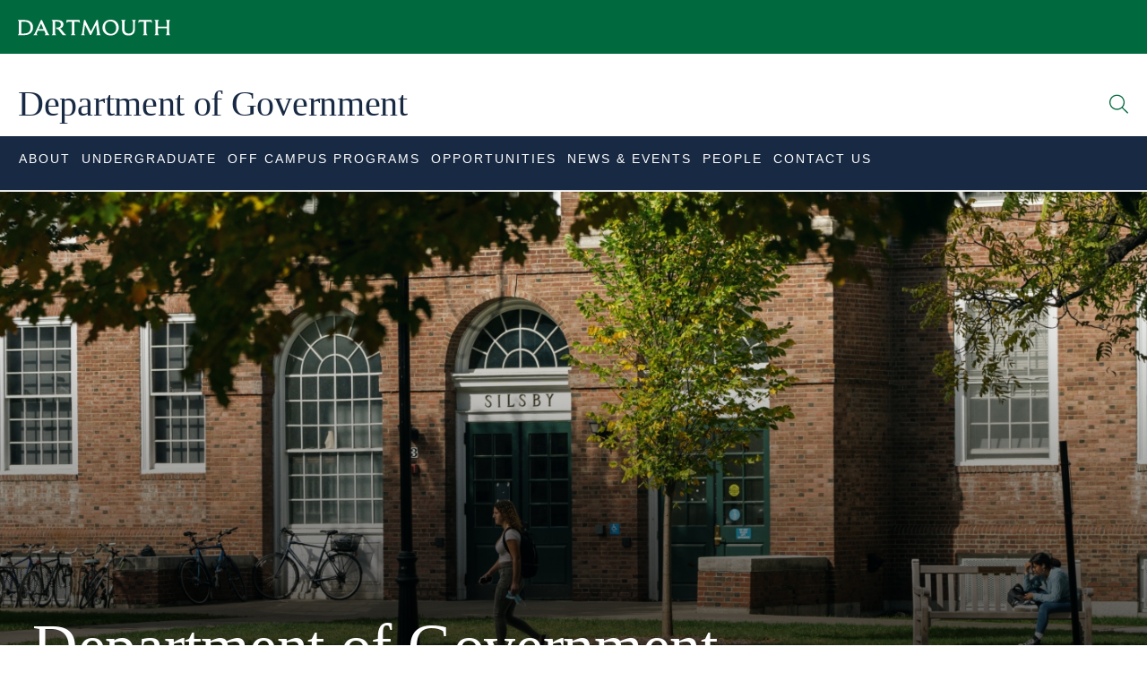

--- FILE ---
content_type: text/html; charset=UTF-8
request_url: https://govt.dartmouth.edu/
body_size: 19031
content:
<!DOCTYPE html>
<html lang="en" dir="ltr" prefix="content: http://purl.org/rss/1.0/modules/content/  dc: http://purl.org/dc/terms/  foaf: http://xmlns.com/foaf/0.1/  og: http://ogp.me/ns#  rdfs: http://www.w3.org/2000/01/rdf-schema#  schema: http://schema.org/  sioc: http://rdfs.org/sioc/ns#  sioct: http://rdfs.org/sioc/types#  skos: http://www.w3.org/2004/02/skos/core#  xsd: http://www.w3.org/2001/XMLSchema# ">
  <head>
    <meta charset="utf-8" />
<noscript><style>form.antibot * :not(.antibot-message) { display: none !important; }</style>
</noscript><link rel="canonical" href="https://govt.dartmouth.edu/" />
<link rel="shortlink" href="https://govt.dartmouth.edu/" />
<meta property="og:site_name" content="Department of Government" />
<meta name="twitter:card" content="summary_large_image" />
<meta name="Generator" content="Drupal 10 (https://www.drupal.org)" />
<meta name="MobileOptimized" content="width" />
<meta name="HandheldFriendly" content="true" />
<meta name="viewport" content="width=device-width, initial-scale=1.0" />
<link rel="icon" href="/profiles/dart_starter/themes/custom/dart_base/favicon.ico" type="image/vnd.microsoft.icon" />
<link rel="alternate" hreflang="en" href="https://govt.dartmouth.edu/" />

    <title>Department of Government</title>
    <link rel="stylesheet" media="all" href="/sites/govt/files/css/css_zXunTK8SVOdO19unoIif-Hg6G-0wwj_sqlhiWme0GQM.css?delta=0&amp;language=en&amp;theme=dart_base&amp;include=[base64]" />
<link rel="stylesheet" media="all" href="/sites/govt/files/css/css_v3FzBsrUL3LfP9yhJ3CXsDPXJop-9LM-vxyq7kHRRIk.css?delta=1&amp;language=en&amp;theme=dart_base&amp;include=[base64]" />

    <script type="application/json" data-drupal-selector="drupal-settings-json">{"path":{"baseUrl":"\/","pathPrefix":"","currentPath":"node\/1","currentPathIsAdmin":false,"isFront":true,"currentLanguage":"en"},"pluralDelimiter":"\u0003","suppressDeprecationErrors":true,"ajaxPageState":{"libraries":"[base64]","theme":"dart_base","theme_token":null},"ajaxTrustedUrl":{"\/search\/google":true},"gtag":{"tagId":"","consentMode":false,"otherIds":[],"events":[],"additionalConfigInfo":[]},"gtm":{"tagId":null,"settings":{"data_layer":"dataLayer","include_classes":false,"allowlist_classes":"","blocklist_classes":"","include_environment":false,"environment_id":"","environment_token":""},"tagIds":["GTM-PDSXF64","GTM-WHRVJHV"]},"googlePSE":{"language":"en","displayWatermark":0},"dartUniversalNotificationClient":{"url":"https:\/\/home.dartmouth.edu\/api\/dart-universal-notification","isVisible":true},"csp":{"nonce":"8OMmt-496h2YfvoFSjAxXQ"},"user":{"uid":0,"permissionsHash":"af627d8ef674e0e75400fb3d0661b338b8e553a69de602a22472286439a9ce23"}}</script>
<script src="/sites/govt/files/js/js_0rl305iTuR3Y71cCjn7uXIdYDtPXXDTDvA1xEuU6nKg.js?scope=header&amp;delta=0&amp;language=en&amp;theme=dart_base&amp;include=[base64]"></script>
<script src="https://cdn.bc0a.com/autopilot/f00000000283318/autopilot_sdk.js"></script>
<script src="https://use.fontawesome.com/releases/v6.6.0/js/fontawesome.js" defer crossorigin="anonymous"></script>
<script src="https://use.fontawesome.com/releases/v6.6.0/js/brands.js" defer crossorigin="anonymous"></script>
<script src="https://use.fontawesome.com/releases/v6.6.0/js/regular.js" defer crossorigin="anonymous"></script>
<script src="https://use.fontawesome.com/releases/v6.6.0/js/solid.js" defer crossorigin="anonymous"></script>
<script src="/modules/contrib/google_tag/js/gtag.js?t7c0vl"></script>
<script src="/modules/contrib/google_tag/js/gtm.js?t7c0vl"></script>

  </head>
          <body class="custom-highlight" style=--highlight-color:#182943;>
        <a href="#main-content" class="visually-hidden focusable">
      Skip to main content
    </a>
    <noscript><iframe src="https://www.googletagmanager.com/ns.html?id=GTM-PDSXF64"
                  height="0" width="0" style="display:none;visibility:hidden"></iframe></noscript>
<noscript><iframe src="https://www.googletagmanager.com/ns.html?id=GTM-WHRVJHV"
                  height="0" width="0" style="display:none;visibility:hidden"></iframe></noscript>

      <div class="dialog-off-canvas-main-canvas" data-off-canvas-main-canvas>
    

  


<div class="layout-container">

  



  <header class="site-header">
  <div class="site-header__container">
        <div class="site-branding">
  <div class="site-branding__inner">
    <a href="https://home.dartmouth.edu" class="site-branding__logo" title="Dartmouth Logo">
      <?xml version="1.0" encoding="UTF-8"?>
<svg viewBox="0 0 202 23" version="1.1" xmlns="http://www.w3.org/2000/svg" xmlns:xlink="http://www.w3.org/1999/xlink">
    <g id="Symbols" stroke="none" stroke-width="1" fill-rule="evenodd" fill="#fff">
        <g id="Wordmark/Black" transform="translate(0.000000, 0.500000)">
            <path d="M8.0725947,19.344058 L4.35801629,19.344058 L4.35801629,3.34804348 L8.33548269,3.34804348 C13.6582444,3.34804348 16.5821018,6.0331401 16.5821018,11.5786715 C16.5821018,16.3953382 13.9211324,19.344058 8.0725947,19.344058 L8.0725947,19.344058 Z M8.86249287,1.12983092 L0,1.12983092 L0,1.50925121 C0.789898167,1.97572464 1.14164969,2.53007246 1.14164969,4.74828502 L1.14164969,17.9421739 C1.14164969,20.1607971 0.789898167,20.7151449 0,21.1836715 L0,21.5630918 L8.30586151,21.5630918 C16.0262933,21.5630918 20.0041711,17.0092271 20.0041711,10.7906763 C20.0041711,5.18724638 16.1439552,1.12983092 8.86249287,1.12983092 L8.86249287,1.12983092 Z M27.3744969,13.418285 L30.6496945,5.94567633 L33.9253035,13.418285 L27.3744969,13.418285 Z M39.6862118,18.4094686 L31.7604888,0.895362319 L30.5620652,0.895362319 L22.6363422,18.4094686 C21.8468554,20.1324638 21.4370957,20.774686 20.5595682,21.1836715 L20.5595682,21.5630918 L25.8243218,21.5630918 L25.8243218,21.1836715 C24.7715356,20.774686 24.4197841,20.1324638 25.3553198,18.001715 L26.4377271,15.5198792 L34.8604277,15.5198792 L35.942835,18.001715 C36.8783707,20.1324638 36.5562403,20.774686 35.6207047,21.1836715 L35.6207047,21.5630918 L41.6161141,21.5630918 L41.6161141,21.1836715 C40.8562485,20.774686 40.4756986,20.1324638 39.6862118,18.4094686 L39.6862118,18.4094686 Z M50.4761385,21.1836715 C49.833112,20.8621498 49.335723,20.1607971 49.335723,17.9421739 L49.335723,3.26057971 L51.9979267,3.26057971 C55.2435031,3.26057971 56.8813075,4.51628019 56.8813075,7.2305314 C56.8813075,9.71154589 55.3311324,11.2587923 52.3776538,11.2587923 L50.4477515,11.2587923 L50.4477515,11.5507488 L51.353666,13.3895411 L52.2311935,13.3895411 C53.1963503,13.3895411 53.4884481,13.7102415 54.9213727,15.6369082 L58.5771202,20.5402174 C59.1617271,21.3286232 59.5714868,21.5630918 60.3317637,21.5630918 L63.9295031,21.5630918 L63.9295031,21.1836715 C63.1692261,20.891715 62.5842077,20.4527536 61.1796701,18.6431159 L58.6647495,15.4324155 C57.3194542,13.7398068 56.5887984,12.8930918 55.7112709,12.5424155 C58.7235804,11.7540097 60.2737556,9.6236715 60.2737556,7.05478261 C60.2737556,3.29055556 57.7584236,1.12983092 52.3188228,1.12983092 L44.9497312,1.12983092 L44.9497312,1.50925121 C45.5927576,1.83077295 46.0897352,2.53007246 46.0897352,4.74828502 L46.0897352,17.9421739 C46.0897352,20.1607971 45.5927576,20.8621498 44.9497312,21.1836715 L44.9497312,21.5630918 L50.4761385,21.5630918 L50.4761385,21.1836715 Z M76.0667821,21.1836715 C75.189666,20.6872222 74.7799063,20.1033092 74.7799063,17.7972222 L74.7799063,3.34804348 L77.2652057,3.34804348 C80.4531853,3.34804348 81.0674134,3.81533816 81.9157312,4.86531401 L82.2954582,4.74828502 L81.6812301,0.867028986 C80.4828065,1.01280193 78.9030102,1.12983092 76.9146884,1.12983092 L69.3991365,1.12983092 C67.4095804,1.12983092 65.8310183,1.01280193 64.6313605,0.867028986 L64.0179552,4.74828502 L64.3985051,4.86531401 C65.246,3.81533816 65.8594053,3.34804348 69.0473849,3.34804348 L71.5339185,3.34804348 L71.5339185,17.7972222 C71.5339185,20.1033092 71.1241589,20.6872222 70.2466314,21.1836715 L70.2466314,21.5630918 L76.0667821,21.5630918 L76.0667821,21.1836715 Z M88.6710061,21.1836715 C87.7638574,20.8042512 87.3837189,20.1033092 87.6762281,17.8547101 L89.0215234,7.69741546 L95.6895804,21.299058 L96.9176253,21.299058 L103.673312,7.66826087 L104.930978,17.9717391 C105.194688,20.1607971 104.902179,20.8042512 104.05345,21.1836715 L104.05345,21.5630918 L109.610713,21.5630918 L109.610713,21.1836715 C108.850436,20.774686 108.528305,20.1607971 108.235796,18.0891787 L105.896134,0.895362319 L104.405202,0.895362319 L96.7719878,16.6298068 L89.1387739,0.895362319 L87.6478411,0.895362319 L85.2205499,17.9717391 C84.9280407,20.1033092 84.4886599,20.7447101 83.6407536,21.1836715 L83.6407536,21.5630918 L88.6710061,21.5630918 L88.6710061,21.1836715 Z M123.209303,19.7518116 C118.88132,19.7518116 115.54688,15.9875845 115.54688,10.8498068 C115.54688,5.94567633 118.383931,2.90990338 122.653906,2.90990338 C126.982301,2.90990338 130.315507,6.67536232 130.315507,11.8127295 C130.315507,16.7172705 127.47969,19.7518116 123.209303,19.7518116 L123.209303,19.7518116 Z M122.916794,0.662536232 C116.366399,0.662536232 112.096012,5.71202899 112.096012,11.4912077 C112.096012,16.9792512 116.014648,22 122.945593,22 C129.497222,22 133.766375,16.9505072 133.766375,11.1717391 C133.766375,5.68369565 129.847739,0.662536232 122.916794,0.662536232 L122.916794,0.662536232 Z M151.372464,1.50925121 C152.219959,2.00570048 152.658106,2.5892029 152.658106,4.89570048 L152.658106,13.6227778 C152.658106,17.3582609 150.640574,19.4315217 147.102077,19.4315217 C143.41712,19.4315217 141.428798,17.4178019 141.428798,13.8272705 L141.428798,4.74828502 C141.428798,2.53007246 141.779316,1.97572464 142.569214,1.50925121 L142.569214,1.12983092 L137.041572,1.12983092 L137.041572,1.50925121 C137.83147,1.97572464 138.183222,2.53007246 138.183222,4.74828502 L138.183222,14.0317633 C138.183222,19.0521014 141.311548,22 146.663931,22 C151.98587,22 155.145051,19.0225362 155.145051,13.6227778 L155.145051,4.89570048 C155.145051,2.5892029 155.583198,2.00570048 156.431104,1.50925121 L156.431104,1.12983092 L151.372464,1.12983092 L151.372464,1.50925121 Z M171.667499,21.1836715 C170.789971,20.6872222 170.380623,20.1033092 170.380623,17.7972222 L170.380623,3.34804348 L172.865923,3.34804348 C176.053902,3.34804348 176.668542,3.81533816 177.516037,4.86531401 L177.896175,4.74828502 L177.281536,0.867028986 C176.083112,1.01280193 174.503727,1.12983092 172.515405,1.12983092 L164.999442,1.12983092 C163.010297,1.12983092 161.431735,1.01280193 160.232077,0.867028986 L159.618672,4.74828502 L159.998811,4.86531401 C160.846717,3.81533816 161.461356,3.34804348 164.648102,3.34804348 L167.134635,3.34804348 L167.134635,17.7972222 C167.134635,20.1033092 166.724876,20.6872222 165.847348,21.1836715 L165.847348,21.5630918 L171.667499,21.5630918 L171.667499,21.1836715 Z M186.874684,1.50925121 L186.874684,1.12983092 L181.347043,1.12983092 L181.347043,1.50925121 C182.136941,1.97572464 182.487047,2.53007246 182.487047,4.74828502 L182.487047,17.9421739 C182.487047,20.1607971 182.136941,20.7151449 181.347043,21.1836715 L181.347043,21.5630918 L186.874684,21.5630918 L186.874684,21.1836715 C186.084786,20.7151449 185.734269,20.1607971 185.734269,17.9421739 L185.734269,12.2504589 L197.460965,12.2504589 L197.460965,17.9421739 C197.460965,20.1607971 197.110448,20.7151449 196.32055,21.1836715 L196.32055,21.5630918 L201.848191,21.5630918 L201.848191,21.1836715 C201.058293,20.7151449 200.707776,20.1607971 200.707776,17.9421739 L200.707776,4.74828502 C200.707776,2.53007246 201.058293,1.97572464 201.848191,1.50925121 L201.848191,1.12983092 L196.32055,1.12983092 L196.32055,1.50925121 C197.110448,1.97572464 197.460965,2.53007246 197.460965,4.74828502 L197.460965,10.0030918 L185.734269,10.0030918 L185.734269,4.74828502 C185.734269,2.53007246 186.084786,1.97572464 186.874684,1.50925121 L186.874684,1.50925121 Z" id="Fill-3"></path>
        </g>
    </g>
</svg>

    </a>
  </div>
</div>

              <div class="site-header__middle">
              <a id="block-sitebranding" class="site-header__title" href="https://govt.dartmouth.edu/">
  
    
      <h1>Department of Government</h1>
  </a>

          <div class="site-header__middle-right">
    <nav class="utility-nav">
      

    
    </nav>
    <button class="site-header__search-trigger" aria-expanded="false" aria-label="Open Search">
      <span class="site-header__search-open">
        <svg width="22" height="22" viewBox="0 0 22 22" fill="none" xmlns="http://www.w3.org/2000/svg">
  <path d="M20.7949 20.5176L14.9707 14.7344C16.2832 13.2168 17.0215 11.2891 17.0215 9.15625C17.0215 4.48047 13.166 0.625 8.49023 0.625C3.77344 0.625 0 4.48047 0 9.15625C0 13.873 3.81445 17.6875 8.49023 17.6875C10.582 17.6875 12.5098 16.9492 14.0273 15.6367L19.8105 21.4609C19.9746 21.584 20.1387 21.625 20.3438 21.625C20.5078 21.625 20.6719 21.584 20.7949 21.4609C21.041 21.2148 21.041 20.7637 20.7949 20.5176ZM8.53125 16.375C4.51172 16.375 1.3125 13.1348 1.3125 9.15625C1.3125 5.17773 4.51172 1.9375 8.53125 1.9375C12.5098 1.9375 15.75 5.17773 15.75 9.15625C15.75 13.1758 12.5098 16.375 8.53125 16.375Z" fill="currentColor" />
</svg>

      </span>
      <span class="site-header__search-close">
        <svg width="21" height="22" viewBox="0 0 21 22" fill="none" xmlns="http://www.w3.org/2000/svg">
  <path d="M7.38281 8.04883C7.62891 7.80273 8.08008 7.80273 8.32617 8.04883L10.5 10.2227L12.6328 8.04883C12.8789 7.80273 13.3301 7.80273 13.5762 8.04883C13.8223 8.29492 13.8223 8.74609 13.5762 8.99219L11.4023 11.125L13.5762 13.2988C13.8223 13.5449 13.8223 13.9961 13.5762 14.2422C13.3301 14.4883 12.8789 14.4883 12.6328 14.2422L10.5 12.0684L8.32617 14.2422C8.08008 14.4883 7.62891 14.4883 7.38281 14.2422C7.13672 13.9961 7.13672 13.5449 7.38281 13.2988L9.55664 11.125L7.38281 8.99219C7.13672 8.74609 7.13672 8.29492 7.38281 8.04883ZM21 11.125C21 16.9492 16.2832 21.625 10.5 21.625C4.67578 21.625 0 16.9492 0 11.125C0 5.3418 4.67578 0.625 10.5 0.625C16.2832 0.625 21 5.3418 21 11.125ZM10.5 1.9375C5.41406 1.9375 1.3125 6.08008 1.3125 11.125C1.3125 16.2109 5.41406 20.3125 10.5 20.3125C15.5449 20.3125 19.6875 16.2109 19.6875 11.125C19.6875 6.08008 15.5449 1.9375 10.5 1.9375Z" fill="currentColor" />
</svg>

      </span>
    </button>
    <button class="site-header__burger" aria-label="Open Mobile navigation" aria-expanded="false">
      <span></span>
      <span></span>
      <span></span>
    </button>
  </div>
</div>
    
        <div class="site-header__nav">
  <div class="site-header__nav-inner">
    <a href="/" class="site-header__nav-icon">
      <svg width="20" height="17" viewBox="0 0 20 17" fill="none" xmlns="http://www.w3.org/2000/svg">
  <path d="M9.65625 1.15625C9.84375 0.96875 10.125 0.96875 10.3125 1.15625L18.8125 8.625C19.0312 8.8125 19.0312 9.125 18.8438 9.34375C18.6875 9.5625 18.375 9.5625 18.1562 9.375L17 8.34375V14.5C17 15.9062 15.875 17 14.5 17H5.5C4.09375 17 3 15.9062 3 14.5V8.34375L1.8125 9.375C1.59375 9.5625 1.28125 9.5625 1.125 9.34375C0.9375 9.125 0.9375 8.8125 1.15625 8.625L9.65625 1.15625ZM4 7.46875V14.5C4 15.3438 4.65625 16 5.5 16H14.5C15.3125 16 16 15.3438 16 14.5V7.46875L10 2.1875L4 7.46875Z" fill="currentColor"/>
</svg>

    </a>
    <nav class="nav">
      <div class="nav__inner">
        <div class="nav__breadcrumb">
          <button class="nav__breadcrumb-trigger">
            <svg width="7" height="12" viewBox="0 0 7 12" fill="none" xmlns="http://www.w3.org/2000/svg">
  <path d="M6.34375 10.1875C6.53125 10.375 6.53125 10.6875 6.3125 10.875C6.125 11.0625 5.8125 11.0625 5.625 10.8438L1.125 5.84375C0.9375 5.65625 0.9375 5.375 1.125 5.1875L5.625 0.21875C5.8125 0 6.125 0 6.3125 0.15625C6.53125 0.375 6.53125 0.6875 6.34375 0.875L2.15625 5.5L6.34375 10.1875Z" fill="currentColor"/>
</svg>
 <span></span>
          </button>
        </div>
                  

              <ul class="nav__list nav__list--level-0">
                          <li class="nav__item nav__item--level-0">
        <div class="nav__link-wrapper">
                      <button class="nav__link" aria-expanded="false" aria-haspopup="true" aria-label="Open submenu for About">
              <span class="nav__link-text">About</span>
              <span class="nav__link-chevron-right">
                <svg width="7" height="12" viewBox="0 0 7 12" fill="none" xmlns="http://www.w3.org/2000/svg">
  <path d="M5.84375 6.34375L1.34375 11.3438C1.15625 11.5625 0.84375 11.5625 0.65625 11.375C0.4375 11.1875 0.4375 10.875 0.625 10.6875L4.8125 6L0.625 1.34375C0.4375 1.15625 0.4375 0.84375 0.65625 0.65625C0.84375 0.46875 1.15625 0.46875 1.34375 0.6875L5.84375 5.65625C6.03125 5.875 6.03125 6.15625 5.84375 6.34375Z" fill="currentColor" />
</svg>

              </span>
            </button>
                  </div>
                                <ul class="nav__list nav__list--level-1" aria-hidden="true" tabindex="-1">
                          <li class="nav__item nav__item--level-1">
        <div class="nav__link-wrapper">
                      <a href="/about/why-government" class="nav__link">
              <span>Why Government?</span>
            </a>
                              </div>
              </li>
                      <li class="nav__item nav__item--level-1">
        <div class="nav__link-wrapper">
                      <a href="/about/department-reports" class="nav__link">
              <span>Department Reports</span>
            </a>
                          <button class="nav__link-chevron" aria-expanded="false" aria-haspopup="true" aria-label="Open submenu for Department Reports">
                <svg width="12" height="7" viewBox="0 0 12 7" fill="none" xmlns="http://www.w3.org/2000/svg">
  <path d="M11.3125 1.375L6.34375 5.875C6.15625 6.0625 5.875 6.0625 5.6875 5.875L0.65625 1.375C0.4375 1.1875 0.4375 0.875 0.625 0.6875C0.8125 0.46875 1.125 0.46875 1.3125 0.65625L6 4.84375L10.6562 0.65625C10.8438 0.46875 11.1562 0.46875 11.3438 0.6875C11.5312 0.875 11.5312 1.1875 11.3125 1.375Z" fill="currentColor" />
</svg>

              </button>
                              </div>
                                <ul class="nav__list nav__list--level-2" aria-hidden="true" tabindex="-1">
                          <li class="nav__item nav__item--level-2">
        <div class="nav__link-wrapper">
                      <a href="/about/department-reports/vow-act" class="nav__link">
              <span>Vow to Act</span>
            </a>
                              </div>
              </li>
                      <li class="nav__item nav__item--level-2">
        <div class="nav__link-wrapper">
                      <a href="/about/department-reports/department-learning-outcomes" class="nav__link">
              <span>Learning Outcomes</span>
            </a>
                              </div>
              </li>
        </ul>
  
              </li>
                      <li class="nav__item nav__item--level-1">
        <div class="nav__link-wrapper">
                      <a href="https://govt.dartmouth.edu/news-events/news?news_tag=651" class="nav__link">
              <span>Government Alumni</span>
            </a>
                          <button class="nav__link-chevron" aria-expanded="false" aria-haspopup="true" aria-label="Open submenu for Government Alumni">
                <svg width="12" height="7" viewBox="0 0 12 7" fill="none" xmlns="http://www.w3.org/2000/svg">
  <path d="M11.3125 1.375L6.34375 5.875C6.15625 6.0625 5.875 6.0625 5.6875 5.875L0.65625 1.375C0.4375 1.1875 0.4375 0.875 0.625 0.6875C0.8125 0.46875 1.125 0.46875 1.3125 0.65625L6 4.84375L10.6562 0.65625C10.8438 0.46875 11.1562 0.46875 11.3438 0.6875C11.5312 0.875 11.5312 1.1875 11.3125 1.375Z" fill="currentColor" />
</svg>

              </button>
                              </div>
                                <ul class="nav__list nav__list--level-2" aria-hidden="true" tabindex="-1">
                          <li class="nav__item nav__item--level-2">
        <div class="nav__link-wrapper">
                      <a href="/about/tell-us-your-story" class="nav__link">
              <span>Tell Us Your Story</span>
            </a>
                              </div>
              </li>
        </ul>
  
              </li>
                      <li class="nav__item nav__item--level-1">
        <div class="nav__link-wrapper">
                      <a href="/about/publications" class="nav__link">
              <span>Publications</span>
            </a>
                              </div>
              </li>
        </ul>
  
              </li>
                      <li class="nav__item nav__item--level-0">
        <div class="nav__link-wrapper">
                      <button class="nav__link" aria-expanded="false" aria-haspopup="true" aria-label="Open submenu for Undergraduate">
              <span class="nav__link-text">Undergraduate</span>
              <span class="nav__link-chevron-right">
                <svg width="7" height="12" viewBox="0 0 7 12" fill="none" xmlns="http://www.w3.org/2000/svg">
  <path d="M5.84375 6.34375L1.34375 11.3438C1.15625 11.5625 0.84375 11.5625 0.65625 11.375C0.4375 11.1875 0.4375 10.875 0.625 10.6875L4.8125 6L0.625 1.34375C0.4375 1.15625 0.4375 0.84375 0.65625 0.65625C0.84375 0.46875 1.15625 0.46875 1.34375 0.6875L5.84375 5.65625C6.03125 5.875 6.03125 6.15625 5.84375 6.34375Z" fill="currentColor" />
</svg>

              </span>
            </button>
                  </div>
                                <ul class="nav__list nav__list--level-1" aria-hidden="true" tabindex="-1">
                          <li class="nav__item nav__item--level-1">
        <div class="nav__link-wrapper">
                      <a href="/undergraduate/majorminor" class="nav__link">
              <span>Major/Minor</span>
            </a>
                              </div>
              </li>
                      <li class="nav__item nav__item--level-1">
        <div class="nav__link-wrapper">
                      <a href="/undergraduate/honors-program" class="nav__link">
              <span>Honors</span>
            </a>
                          <button class="nav__link-chevron" aria-expanded="false" aria-haspopup="true" aria-label="Open submenu for Honors">
                <svg width="12" height="7" viewBox="0 0 12 7" fill="none" xmlns="http://www.w3.org/2000/svg">
  <path d="M11.3125 1.375L6.34375 5.875C6.15625 6.0625 5.875 6.0625 5.6875 5.875L0.65625 1.375C0.4375 1.1875 0.4375 0.875 0.625 0.6875C0.8125 0.46875 1.125 0.46875 1.3125 0.65625L6 4.84375L10.6562 0.65625C10.8438 0.46875 11.1562 0.46875 11.3438 0.6875C11.5312 0.875 11.5312 1.1875 11.3125 1.375Z" fill="currentColor" />
</svg>

              </button>
                              </div>
                                <ul class="nav__list nav__list--level-2" aria-hidden="true" tabindex="-1">
                          <li class="nav__item nav__item--level-2">
        <div class="nav__link-wrapper">
                      <a href="/undergraduate/honors/past-years" class="nav__link">
              <span>Past Years</span>
            </a>
                              </div>
              </li>
        </ul>
  
              </li>
                      <li class="nav__item nav__item--level-1">
        <div class="nav__link-wrapper">
                      <a href="/undergraduate/courses" class="nav__link">
              <span>Courses</span>
            </a>
                          <button class="nav__link-chevron" aria-expanded="false" aria-haspopup="true" aria-label="Open submenu for Courses">
                <svg width="12" height="7" viewBox="0 0 12 7" fill="none" xmlns="http://www.w3.org/2000/svg">
  <path d="M11.3125 1.375L6.34375 5.875C6.15625 6.0625 5.875 6.0625 5.6875 5.875L0.65625 1.375C0.4375 1.1875 0.4375 0.875 0.625 0.6875C0.8125 0.46875 1.125 0.46875 1.3125 0.65625L6 4.84375L10.6562 0.65625C10.8438 0.46875 11.1562 0.46875 11.3438 0.6875C11.5312 0.875 11.5312 1.1875 11.3125 1.375Z" fill="currentColor" />
</svg>

              </button>
                              </div>
                                <ul class="nav__list nav__list--level-2" aria-hidden="true" tabindex="-1">
                          <li class="nav__item nav__item--level-2">
        <div class="nav__link-wrapper">
                      <a href="/undergraduate/courses/introductory-courses" class="nav__link">
              <span>Introductory Courses</span>
            </a>
                              </div>
              </li>
                      <li class="nav__item nav__item--level-2">
        <div class="nav__link-wrapper">
                      <a href="/undergraduate/courses/first-year-seminars" class="nav__link">
              <span>First-Year Seminars</span>
            </a>
                              </div>
              </li>
                      <li class="nav__item nav__item--level-2">
        <div class="nav__link-wrapper">
                      <a href="/undergraduate/courses/political-analysis" class="nav__link">
              <span>Political Analysis</span>
            </a>
                              </div>
              </li>
                      <li class="nav__item nav__item--level-2">
        <div class="nav__link-wrapper">
                      <a href="/undergraduate/courses/upper-level-courses-cross-subfields" class="nav__link">
              <span>Upper-Level Courses that Cross-Subfields</span>
            </a>
                              </div>
              </li>
                      <li class="nav__item nav__item--level-2">
        <div class="nav__link-wrapper">
                      <a href="/undergraduate/courses/american-government" class="nav__link">
              <span>American Government</span>
            </a>
                              </div>
              </li>
                      <li class="nav__item nav__item--level-2">
        <div class="nav__link-wrapper">
                      <a href="/undergraduate/courses/comparative-politics" class="nav__link">
              <span>Comparative Politics</span>
            </a>
                              </div>
              </li>
                      <li class="nav__item nav__item--level-2">
        <div class="nav__link-wrapper">
                      <a href="/undergraduate/courses/international-relations" class="nav__link">
              <span>International Relations</span>
            </a>
                              </div>
              </li>
                      <li class="nav__item nav__item--level-2">
        <div class="nav__link-wrapper">
                      <a href="/undergraduate/courses/political-theory-and-public-law" class="nav__link">
              <span>Political Theory and Public Law</span>
            </a>
                              </div>
              </li>
                      <li class="nav__item nav__item--level-2">
        <div class="nav__link-wrapper">
                      <a href="/undergraduate/courses/independent-study" class="nav__link">
              <span>Independent Study</span>
            </a>
                              </div>
              </li>
                      <li class="nav__item nav__item--level-2">
        <div class="nav__link-wrapper">
                      <a href="/undergraduate/courses/government-seminars" class="nav__link">
              <span>Government Seminars</span>
            </a>
                              </div>
              </li>
                      <li class="nav__item nav__item--level-2">
        <div class="nav__link-wrapper">
                      <a href="/undergraduate/courses/honors-program" class="nav__link">
              <span>Honors Program</span>
            </a>
                              </div>
              </li>
        </ul>
  
              </li>
                      <li class="nav__item nav__item--level-1">
        <div class="nav__link-wrapper">
                      <a href="/undergraduate/course-wait-lists" class="nav__link">
              <span>Course Wait Lists</span>
            </a>
                              </div>
              </li>
                      <li class="nav__item nav__item--level-1">
        <div class="nav__link-wrapper">
                      <a href="/undergraduate/transfer-credit" class="nav__link">
              <span>Transfer Credit</span>
            </a>
                              </div>
              </li>
        </ul>
  
              </li>
                      <li class="nav__item nav__item--level-0">
        <div class="nav__link-wrapper">
                      <button class="nav__link" aria-expanded="false" aria-haspopup="true" aria-label="Open submenu for Off Campus Programs">
              <span class="nav__link-text">Off Campus Programs</span>
              <span class="nav__link-chevron-right">
                <svg width="7" height="12" viewBox="0 0 7 12" fill="none" xmlns="http://www.w3.org/2000/svg">
  <path d="M5.84375 6.34375L1.34375 11.3438C1.15625 11.5625 0.84375 11.5625 0.65625 11.375C0.4375 11.1875 0.4375 10.875 0.625 10.6875L4.8125 6L0.625 1.34375C0.4375 1.15625 0.4375 0.84375 0.65625 0.65625C0.84375 0.46875 1.15625 0.46875 1.34375 0.6875L5.84375 5.65625C6.03125 5.875 6.03125 6.15625 5.84375 6.34375Z" fill="currentColor" />
</svg>

              </span>
            </button>
                  </div>
                                <ul class="nav__list nav__list--level-1" aria-hidden="true" tabindex="-1">
                          <li class="nav__item nav__item--level-1">
        <div class="nav__link-wrapper">
                      <a href="/campus-programs/baltics" class="nav__link">
              <span>Baltics</span>
            </a>
                              </div>
              </li>
                      <li class="nav__item nav__item--level-1">
        <div class="nav__link-wrapper">
                      <a href="/campus-programs/london" class="nav__link">
              <span>London</span>
            </a>
                              </div>
              </li>
                      <li class="nav__item nav__item--level-1">
        <div class="nav__link-wrapper">
                      <a href="/campus-programs/washington-dc-campus-program" class="nav__link">
              <span>Washington DC</span>
            </a>
                              </div>
              </li>
        </ul>
  
              </li>
                      <li class="nav__item nav__item--level-0  nav__item--last-half">
        <div class="nav__link-wrapper">
                      <button class="nav__link" aria-expanded="false" aria-haspopup="true" aria-label="Open submenu for Opportunities">
              <span class="nav__link-text">Opportunities</span>
              <span class="nav__link-chevron-right">
                <svg width="7" height="12" viewBox="0 0 7 12" fill="none" xmlns="http://www.w3.org/2000/svg">
  <path d="M5.84375 6.34375L1.34375 11.3438C1.15625 11.5625 0.84375 11.5625 0.65625 11.375C0.4375 11.1875 0.4375 10.875 0.625 10.6875L4.8125 6L0.625 1.34375C0.4375 1.15625 0.4375 0.84375 0.65625 0.65625C0.84375 0.46875 1.15625 0.46875 1.34375 0.6875L5.84375 5.65625C6.03125 5.875 6.03125 6.15625 5.84375 6.34375Z" fill="currentColor" />
</svg>

              </span>
            </button>
                  </div>
                                <ul class="nav__list nav__list--level-1" aria-hidden="true" tabindex="-1">
                          <li class="nav__item nav__item--level-1">
        <div class="nav__link-wrapper">
                      <a href="/opportunities/overview" class="nav__link">
              <span>Overview</span>
            </a>
                              </div>
              </li>
                      <li class="nav__item nav__item--level-1">
        <div class="nav__link-wrapper">
                      <a href="/opportunities/grants-and-funding" class="nav__link">
              <span>Grants and Funding</span>
            </a>
                              </div>
              </li>
                      <li class="nav__item nav__item--level-1">
        <div class="nav__link-wrapper">
                      <a href="/opportunities/prizes-and-awards" class="nav__link">
              <span>Prizes and Awards</span>
            </a>
                          <button class="nav__link-chevron" aria-expanded="false" aria-haspopup="true" aria-label="Open submenu for Prizes and Awards">
                <svg width="12" height="7" viewBox="0 0 12 7" fill="none" xmlns="http://www.w3.org/2000/svg">
  <path d="M11.3125 1.375L6.34375 5.875C6.15625 6.0625 5.875 6.0625 5.6875 5.875L0.65625 1.375C0.4375 1.1875 0.4375 0.875 0.625 0.6875C0.8125 0.46875 1.125 0.46875 1.3125 0.65625L6 4.84375L10.6562 0.65625C10.8438 0.46875 11.1562 0.46875 11.3438 0.6875C11.5312 0.875 11.5312 1.1875 11.3125 1.375Z" fill="currentColor" />
</svg>

              </button>
                              </div>
                                <ul class="nav__list nav__list--level-2" aria-hidden="true" tabindex="-1">
                          <li class="nav__item nav__item--level-2">
        <div class="nav__link-wrapper">
                      <a href="/opportunities/prizes-and-awards/pressman-prize-winners" class="nav__link">
              <span>Pressman Prize Winners</span>
            </a>
                              </div>
              </li>
                      <li class="nav__item nav__item--level-2">
        <div class="nav__link-wrapper">
                      <a href="/opportunities/prizes-and-awards/bennett-essay-prize-winners" class="nav__link">
              <span>Bennett Essay Prize Winners</span>
            </a>
                              </div>
              </li>
                      <li class="nav__item nav__item--level-2">
        <div class="nav__link-wrapper">
                      <a href="/opportunities/prizes-and-awards/rockefeller-prize-comparative-politics-winners" class="nav__link">
              <span>Rockefeller Prize in Comparative Politics Winners</span>
            </a>
                              </div>
              </li>
                      <li class="nav__item nav__item--level-2">
        <div class="nav__link-wrapper">
                      <a href="/opportunities/prizes-and-awards/rockefeller-prize-international-relations-winners" class="nav__link">
              <span>Rockefeller Prize in International Relations Winners</span>
            </a>
                              </div>
              </li>
                      <li class="nav__item nav__item--level-2">
        <div class="nav__link-wrapper">
                      <a href="/opportunities/prizes-and-awards/roger-d-masters-prize-winners" class="nav__link">
              <span>Roger D. Masters Prize Winners</span>
            </a>
                              </div>
              </li>
                      <li class="nav__item nav__item--level-2">
        <div class="nav__link-wrapper">
                      <a href="/opportunities/prizes-and-awards/rockefeller-memorial-postgraduate-fellowship-winners" class="nav__link">
              <span>Rockefeller Memorial Postgraduate Fellowship Winners</span>
            </a>
                              </div>
              </li>
                      <li class="nav__item nav__item--level-2">
        <div class="nav__link-wrapper">
                      <a href="/opportunities/prizes-and-awards/rintels-prize" class="nav__link">
              <span>The Rintels Prize</span>
            </a>
                              </div>
              </li>
                      <li class="nav__item nav__item--level-2">
        <div class="nav__link-wrapper">
                      <a href="/opportunities/prizes-and-awards/fowler-family-prize-winners" class="nav__link">
              <span>Fowler Family Prize Winners</span>
            </a>
                              </div>
              </li>
                      <li class="nav__item nav__item--level-2">
        <div class="nav__link-wrapper">
                      <a href="/opportunities/prizes-and-awards/andrew-warden-edson-1925-memorial-prize-winners" class="nav__link">
              <span>Andrew Warden Edson 1925 Memorial Prize Winners</span>
            </a>
                              </div>
              </li>
                      <li class="nav__item nav__item--level-2">
        <div class="nav__link-wrapper">
                      <a href="/opportunities/prizes-and-awards/james-fairbanks-colby-prize-winners" class="nav__link">
              <span>James Fairbanks Colby Prize Winners</span>
            </a>
                              </div>
              </li>
        </ul>
  
              </li>
        </ul>
  
              </li>
                      <li class="nav__item nav__item--level-0  nav__item--last-half">
        <div class="nav__link-wrapper">
                      <button class="nav__link" aria-expanded="false" aria-haspopup="true" aria-label="Open submenu for News &amp; Events">
              <span class="nav__link-text">News &amp; Events</span>
              <span class="nav__link-chevron-right">
                <svg width="7" height="12" viewBox="0 0 7 12" fill="none" xmlns="http://www.w3.org/2000/svg">
  <path d="M5.84375 6.34375L1.34375 11.3438C1.15625 11.5625 0.84375 11.5625 0.65625 11.375C0.4375 11.1875 0.4375 10.875 0.625 10.6875L4.8125 6L0.625 1.34375C0.4375 1.15625 0.4375 0.84375 0.65625 0.65625C0.84375 0.46875 1.15625 0.46875 1.34375 0.6875L5.84375 5.65625C6.03125 5.875 6.03125 6.15625 5.84375 6.34375Z" fill="currentColor" />
</svg>

              </span>
            </button>
                  </div>
                                <ul class="nav__list nav__list--level-1" aria-hidden="true" tabindex="-1">
                          <li class="nav__item nav__item--level-1">
        <div class="nav__link-wrapper">
                      <a href="/news-events/news" class="nav__link">
              <span>News</span>
            </a>
                              </div>
              </li>
                      <li class="nav__item nav__item--level-1">
        <div class="nav__link-wrapper">
                      <a href="/news-events/events" class="nav__link">
              <span>Events</span>
            </a>
                              </div>
              </li>
        </ul>
  
              </li>
                      <li class="nav__item nav__item--level-0  nav__item--last-half">
        <div class="nav__link-wrapper">
                      <a href="/people" class="nav__link">
              <span>People</span>
            </a>
                              </div>
              </li>
                      <li class="nav__item nav__item--level-0  nav__item--last-half">
        <div class="nav__link-wrapper">
                      <a href="/contact-us" class="nav__link">
              <span>Contact Us</span>
            </a>
                              </div>
              </li>
        </ul>
  
              </div>
    </nav>
    <button class="site-header__search-trigger site-header__search-trigger--sticky" aria-expanded="false" aria-label="Open Search">
      <span class="site-header__search-open">
        <svg width="22" height="22" viewBox="0 0 22 22" fill="none" xmlns="http://www.w3.org/2000/svg">
  <path d="M20.7949 20.5176L14.9707 14.7344C16.2832 13.2168 17.0215 11.2891 17.0215 9.15625C17.0215 4.48047 13.166 0.625 8.49023 0.625C3.77344 0.625 0 4.48047 0 9.15625C0 13.873 3.81445 17.6875 8.49023 17.6875C10.582 17.6875 12.5098 16.9492 14.0273 15.6367L19.8105 21.4609C19.9746 21.584 20.1387 21.625 20.3438 21.625C20.5078 21.625 20.6719 21.584 20.7949 21.4609C21.041 21.2148 21.041 20.7637 20.7949 20.5176ZM8.53125 16.375C4.51172 16.375 1.3125 13.1348 1.3125 9.15625C1.3125 5.17773 4.51172 1.9375 8.53125 1.9375C12.5098 1.9375 15.75 5.17773 15.75 9.15625C15.75 13.1758 12.5098 16.375 8.53125 16.375Z" fill="currentColor" />
</svg>

      </span>
      <span class="site-header__search-close">
        <svg width="21" height="22" viewBox="0 0 21 22" fill="none" xmlns="http://www.w3.org/2000/svg">
  <path d="M7.38281 8.04883C7.62891 7.80273 8.08008 7.80273 8.32617 8.04883L10.5 10.2227L12.6328 8.04883C12.8789 7.80273 13.3301 7.80273 13.5762 8.04883C13.8223 8.29492 13.8223 8.74609 13.5762 8.99219L11.4023 11.125L13.5762 13.2988C13.8223 13.5449 13.8223 13.9961 13.5762 14.2422C13.3301 14.4883 12.8789 14.4883 12.6328 14.2422L10.5 12.0684L8.32617 14.2422C8.08008 14.4883 7.62891 14.4883 7.38281 14.2422C7.13672 13.9961 7.13672 13.5449 7.38281 13.2988L9.55664 11.125L7.38281 8.99219C7.13672 8.74609 7.13672 8.29492 7.38281 8.04883ZM21 11.125C21 16.9492 16.2832 21.625 10.5 21.625C4.67578 21.625 0 16.9492 0 11.125C0 5.3418 4.67578 0.625 10.5 0.625C16.2832 0.625 21 5.3418 21 11.125ZM10.5 1.9375C5.41406 1.9375 1.3125 6.08008 1.3125 11.125C1.3125 16.2109 5.41406 20.3125 10.5 20.3125C15.5449 20.3125 19.6875 16.2109 19.6875 11.125C19.6875 6.08008 15.5449 1.9375 10.5 1.9375Z" fill="currentColor" />
</svg>

      </span>
    </button>
  </div>
</div>
  </div>

          <div role="dialog" class="search-overlay" aria-modal="true" aria-hidden="true">
  <div class="search-overlay__inner">
                          <div class="search-block-form google-cse block-search-form-block" data-drupal-selector="search-block-form" id="block-search" role="search">
  
      <h2 class="block__title">Search</h2>
    
      
<div class="search-overlay__input">
  <form action="/search/google" method="get" id="search-block-form" accept-charset="UTF-8" class="c-form c-form--default">
    <div class="search-overlay__radios"><div id="edit-search-location">


<div class="js-form-item form-item js-form-type-radio form-item-search-location js-form-item-search-location">
          <input data-drupal-selector="edit-search-location-0" type="radio" id="edit-search-location-0" name="search_location" value="0" checked="checked" class="form-radio" />

        <label for="edit-search-location-0" class="option">Search this site</label>
      </div>



<div class="js-form-item form-item js-form-type-radio form-item-search-location js-form-item-search-location">
          <input data-drupal-selector="edit-search-location-1" type="radio" id="edit-search-location-1" name="search_location" value="1" class="form-radio" />

        <label for="edit-search-location-1" class="option">Search all Dartmouth sites</label>
      </div>
</div>
</div>


<div class="js-form-item form-item js-form-type-search form-item-keys js-form-item-keys form-no-label">
      <label for="edit-keys" class="visually-hidden">Search</label>
          <input title="Enter the terms you wish to search for." data-drupal-selector="edit-keys" type="search" id="edit-keys" name="keys" value="" size="40" maxlength="128" class="form-search" placeholder="Search site..." />

        </div>
<div data-drupal-selector="edit-actions" class="form-actions js-form-wrapper form-wrapper" id="edit-actions"></div>

    <div class="search-overlay__actions">
      <button type="submit" class="gsc-search-button search-overlay__trigger">
        <svg width="40" height="26" viewBox="0 0 40 26" fill="none" xmlns="http://www.w3.org/2000/svg">
          <path d="M39.7656 13.4688C40 13.2344 40 12.8438 39.7656 12.6094L27.8906 0.734375C27.8125 0.578125 27.6562 0.5 27.5 0.5C27.2656 0.5 27.1094 0.5 27.0312 0.65625C26.7969 0.890625 26.7969 1.28125 27.0312 1.51562L37.8125 12.375H0.625C0.234375 12.375 0 12.6094 0 13C0 13.3906 0.234375 13.625 0.625 13.625H37.8125L27.0312 24.4062C26.7969 24.6406 26.7969 25.0312 27.0312 25.2656C27.2656 25.5 27.6562 25.5 27.8906 25.2656L39.7656 13.4688Z" fill="currentColor" />
        </svg>
      </button>
    </div>
  </form>
</div>

  </div>

                    </div>
</div>
    </header>


  <main role="main" class="main-wrapper">
    
    <a id="main-content" tabindex="-1"></a>
    <div class="layout-content">
                      <div class="node_content">
    

<article about="/node/1" class="node node--homepage">
  
    

  
  <div class="node__content">
    

                  <div class="hero">
      <div class="c-hero c-hero--homepage c-hero--with-image c-hero--without-date c-hero--without-video  c-hero--without-logo">
  <div class="c-hero__container">
          <div class="c-hero__content">
        <div class="c-hero__content-inner">
                      <h1 class="c-hero__title">
              
  Department of Government

            </h1>
                                                </div>
      </div>
              <div class="c-hero__media ">
                  <figure class="c-hero__image ">
                          <div class="block block--node:homepage:field-hero-image block-field-blocknodehomepagefield-hero-image">
  
    
      


            <div class="field field--field-hero-image">




<div class="media-type-image" data-orientation="landscape">
  
        <img loading="eager" srcset="/sites/govt/files/styles/16_9_sm/public/2025-10/20211006_around_campus_eb_429.jpg?h=c6980913&amp;itok=CMBeHJEB 480w, /sites/govt/files/styles/16_9_md/public/2025-10/20211006_around_campus_eb_429.jpg?h=c6980913&amp;itok=oIPSd_4u 768w, /sites/govt/files/styles/16_9_lg/public/2025-10/20211006_around_campus_eb_429.jpg?h=c6980913&amp;itok=oZ9DO23a 1024w, /sites/govt/files/styles/16_9_xl/public/2025-10/20211006_around_campus_eb_429.jpg?h=c6980913&amp;itok=htx6c-Ku 1440w, /sites/govt/files/styles/16_9_xxl/public/2025-10/20211006_around_campus_eb_429.jpg?h=c6980913&amp;itok=x-hSyxUU 1920w" sizes="100vw" src="/sites/govt/files/styles/16_9_lg/public/2025-10/20211006_around_campus_eb_429.jpg?h=c6980913&amp;itok=oZ9DO23a" alt="Silsby Hall" typeof="foaf:Image" />





  </div>
</div>
      
  </div>

                      </figure>
                                </div>
      </div>
</div>
  <div class="c-hero-about">
    <div class="c-hero-about__container">
      <div class="c-hero-about__inner">
        <p class="c-hero-about__title">About</p>
        <div class="c-hero-about__content">
          <div class="block block--node:homepage:field-about block-field-blocknodehomepagefield-about">
  
    
      


            <div class="field field--field-about"><p>Dartmouth has developed its own unique niche as a liberal arts college with a university faculty. The Government Department prides itself on melding the best of these two educational traditions.</p></div>
      
  </div>

        </div>
      </div>
    </div>
  </div>
    </div>
    <div class="layout layout--onecol">
    <div  class="layout__region layout__region--content">
      <div class="block block--node:homepage:links block-extra-field-blocknodehomepagelinks">
  
    
      
  </div>
<div class="block-dart-news-block">
  
    
      



<div class="c-news">
  <div class="c-news__container">
    <div class="component-header">
  <div class="component-header__content">
          <h2 class="component-header__title">
            


      </h2>
          </div>
      <div class="component-header__cta">
      
      <a class="btn btn--primary" href="/news-events/news" title="All news">
      <p class="btn__text">All news</p>
        <div class="btn__overlay" aria-hidden="true">
      <span class="btn__text">All news</span>
          </div>
    </a>
    </div>
  </div>    <div class="c-news__cards">
          
<div class="splide mobile-only">
  <div class="splide__track">
    <ul class="splide__list">
              










  <li class="splide__slide">
<article about="/news/2025/12/faculty-named-among-most-highly-cited-researchers-world" typeof="schema:Article">
  
    <span property="schema:name" content="Faculty Named Among the Most Highly Cited Researchers in the World" class="hidden"></span>


  <div>
      <div class="card card--related-news card--news card--has-image">
  <div class="card__inner">
                  <a href=/news-events/news?news_type=article class="h-card__category">
          <span>article</span>
                  </a>
              <div class="card__title">
              <a href="/news/2025/12/faculty-named-among-most-highly-cited-researchers-world">
              <p>    Faculty Named Among the Most Highly Cited Researchers in the World

</p>
              </a>
          </div>
                        <div class="card__date">
          <p>12/12/2025</p>
          </div>
                  <div class="card__description">
        <p>


            <div class="field field--article-body">  <p>
    The recognition demonstrates the quality and influence of research at the School of Arts and Sciences.  </p>
</div>
      </p>
      </div>
                          <div class="card__footer">
              </div>
        <div class="c-related-news__cards__media">
      <div class="c-related-news__cards__image">
              <a href="/news/2025/12/faculty-named-among-most-highly-cited-researchers-world">
              


            <div class="field field--article-image">
<div class="media-type-image" data-orientation="landscape">
  
        <img loading="eager" srcset="/sites/govt/files/styles/3_2_sm/public/2025-12/Article%20Header%20-%20Most%20Cited%20-%201920x1080.jpg?h=d1cb525d&amp;itok=zDaG8rPm 480w, /sites/govt/files/styles/3_2_md/public/2025-12/Article%20Header%20-%20Most%20Cited%20-%201920x1080.jpg?h=d1cb525d&amp;itok=q6Tcd27U 768w, /sites/govt/files/styles/3_2_lg/public/2025-12/Article%20Header%20-%20Most%20Cited%20-%201920x1080.jpg?h=d1cb525d&amp;itok=4i5UTLpT 1020w, /sites/govt/files/styles/3_2_xl/public/2025-12/Article%20Header%20-%20Most%20Cited%20-%201920x1080.jpg?h=d1cb525d&amp;itok=lgBWOWkD 1320w" sizes="100vw" src="/sites/govt/files/2025-12/Article%20Header%20-%20Most%20Cited%20-%201920x1080.jpg" alt="John Murray, Brendan Nyhan, and Sean Westwood" typeof="foaf:Image" />




</div></div>
      
                      </a>
            </div>
            </div>
  </div>
  </div>
  </div>

</article>
</li>
  <li class="splide__slide">
<article about="/news/2025/12/meet-dartmouths-newest-professors" typeof="schema:Article">
  
    <span property="schema:name" content="Meet Dartmouth&#039;s Newest Professors" class="hidden"></span>


  <div>
      <div class="card card--related-news card--news card--has-image">
  <div class="card__inner">
                  <a href=/news-events/news?news_type=article class="h-card__category">
          <span>article</span>
                  </a>
              <div class="card__title">
              <a href="/news/2025/12/meet-dartmouths-newest-professors">
              <p>    Meet Dartmouth&#039;s Newest Professors

</p>
              </a>
          </div>
                        <div class="card__date">
          <p>12/10/2025</p>
          </div>
                  <div class="card__description">
        <p>


            <div class="field field--article-body">  <p>
    The 30 scholars bring broad expertise across a range of disciplines.  </p>
</div>
      </p>
      </div>
                          <div class="card__footer">
              </div>
        <div class="c-related-news__cards__media">
      <div class="c-related-news__cards__image">
              <a href="/news/2025/12/meet-dartmouths-newest-professors">
              


            <div class="field field--article-image">
<div class="media-type-image" data-orientation="landscape">
  
        <img loading="eager" srcset="/sites/govt/files/styles/3_2_sm/public/2025-12/25New-Faculty-Thumb.jpg?h=c6980913&amp;itok=hTCa-uo4 480w, /sites/govt/files/styles/3_2_md/public/2025-12/25New-Faculty-Thumb.jpg?h=c6980913&amp;itok=mTE25-xz 768w, /sites/govt/files/styles/3_2_lg/public/2025-12/25New-Faculty-Thumb.jpg?h=c6980913&amp;itok=b3n2FCFU 1020w, /sites/govt/files/styles/3_2_xl/public/2025-12/25New-Faculty-Thumb.jpg?h=c6980913&amp;itok=hZFfyE8t 1320w" sizes="100vw" src="/sites/govt/files/2025-12/25New-Faculty-Thumb.jpg" alt="2025 New Faculty" typeof="foaf:Image" />




</div></div>
      
                      </a>
            </div>
            </div>
  </div>
  </div>
  </div>

</article>
</li>
  <li class="splide__slide">
<article about="/news/2025/12/will-us-expand-military-action-mexico-colombia" typeof="schema:Article">
  
    <span property="schema:name" content="Will the U.S. Expand Military Action to Mexico &amp; Colombia?" class="hidden"></span>


  <div>
      <div class="card card--related-news card--news card--has-image">
  <div class="card__inner">
                  <a href=/news-events/news?news_type=article class="h-card__category">
          <span>article</span>
                  </a>
              <div class="card__title">
              <a href="/news/2025/12/will-us-expand-military-action-mexico-colombia">
              <p>    Will the U.S. Expand Military Action to Mexico &amp; Colombia?

</p>
              </a>
          </div>
                        <div class="card__date">
          <p>12/4/2025</p>
          </div>
                  <div class="card__description">
        <p>


            <div class="field field--article-body">  <p>
    U.S. President Donald Trump said on Nov. 17 that he is “open” to launching military operations against criminal organizations in Mexico and...  </p>
</div>
      </p>
      </div>
                          <div class="card__footer">
              </div>
        <div class="c-related-news__cards__media">
      <div class="c-related-news__cards__image">
              <a href="/news/2025/12/will-us-expand-military-action-mexico-colombia">
              


            <div class="field field--article-image">
<div class="media-type-image" data-orientation="landscape">
  
        <img loading="eager" srcset="/sites/govt/files/styles/3_2_sm/public/2025-12/Combat%20.png?h=307d00c6&amp;itok=Y8KSzpBW 480w, /sites/govt/files/styles/3_2_md/public/2025-12/Combat%20.png?h=307d00c6&amp;itok=LbkK4WGk 768w, /sites/govt/files/styles/3_2_lg/public/2025-12/Combat%20.png?h=307d00c6&amp;itok=gty3212h 1020w, /sites/govt/files/styles/3_2_xl/public/2025-12/Combat%20.png?h=307d00c6&amp;itok=WSORI1Cd 1320w" sizes="100vw" src="/sites/govt/files/2025-12/Combat%20.png" alt="Tensions " typeof="foaf:Image" />




</div></div>
      
                      </a>
            </div>
            </div>
  </div>
  </div>
  </div>

</article>
</li>







          </ul>
  </div>

      <div class="splide__arrows">
      <button class="splide__arrow splide__arrow--prev" aria-label="Previous Slide">
        <svg width="7" height="12" viewBox="0 0 7 12" fill="none" xmlns="http://www.w3.org/2000/svg">
  <path d="M6.34375 10.1875C6.53125 10.375 6.53125 10.6875 6.3125 10.875C6.125 11.0625 5.8125 11.0625 5.625 10.8438L1.125 5.84375C0.9375 5.65625 0.9375 5.375 1.125 5.1875L5.625 0.21875C5.8125 0 6.125 0 6.3125 0.15625C6.53125 0.375 6.53125 0.6875 6.34375 0.875L2.15625 5.5L6.34375 10.1875Z" fill="currentColor"/>
</svg>

      </button>
      <button class="splide__arrow splide__arrow--next" aria-label="Next Slide">
        <svg width="7" height="12" viewBox="0 0 7 12" fill="none" xmlns="http://www.w3.org/2000/svg">
  <path d="M5.84375 6.34375L1.34375 11.3438C1.15625 11.5625 0.84375 11.5625 0.65625 11.375C0.4375 11.1875 0.4375 10.875 0.625 10.6875L4.8125 6L0.625 1.34375C0.4375 1.15625 0.4375 0.84375 0.65625 0.65625C0.84375 0.46875 1.15625 0.46875 1.34375 0.6875L5.84375 5.65625C6.03125 5.875 6.03125 6.15625 5.84375 6.34375Z" fill="currentColor" />
</svg>

      </button>
    </div>
  
  </div>
      </div>
      <div class="component-footer">
    <div class="component-footer__cta">
      
      <a class="btn btn--primary" href="/news-events/news" title="All news">
      <p class="btn__text">All news</p>
        <div class="btn__overlay" aria-hidden="true">
      <span class="btn__text">All news</span>
          </div>
    </a>
    </div>
  </div>
  </div>
</div>

  </div>


  
<div class="block block--3f1617c4-2012-4a9f-b389-016f85198abc">
  
  

      
    <div class="c-publications bg-spring-green">
  <div class="c-publications__container">
    <div class="component-header">
  <div class="component-header__content">
          <h2 class="component-header__title">
        Recent Publications
      </h2>
          </div>
      <div class="component-header__cta">
      
      <a class="btn btn--primary" href="/about/publications" title="All Publications">
      <p class="btn__text">All Publications</p>
        <div class="btn__overlay" aria-hidden="true">
      <span class="btn__text">All Publications</span>
          </div>
    </a>
    </div>
  </div>    <div class="c-publications__cards">
              <div class="c-publications__card">
          
  <div class="card card--publication card--no-image">
  <div class="card__inner">
                <div class="card__title">
              <a href="https://doi.org/10.1073/pnas.2518075122">
              <p>The potential existential threat of large language models to online survey research</p>
              </a>
          </div>
                      <div class="card__authors">
        <p><a href="/people/sean-j-westwood" data-entity-type="node" data-entity-uuid="ba02670c-d233-4189-b228-f3081e1e5915" data-entity-substitution="canonical" title="Sean J Westwood">Sean J. Westwood</a></p>
      </div>
              <div class="card__footer">
                          <span class="card__source">PNAS</span>
              </div>
      </div>
  </div>
        </div>
              <div class="c-publications__card">
          
  <div class="card card--publication card--no-image">
  <div class="card__inner">
                <div class="card__title">
              <a href="https://doi.org/10.1007/s11109-025-10064-0">
              <p>Moralization and Foreign Policy Attitudes</p>
              </a>
          </div>
                      <div class="card__authors">
        <p>Sarah Mazey , <a href="https://govt.dartmouth.edu/people/kathleen-e-powers">Kathleen E. Powers</a></p>
      </div>
              <div class="card__footer">
                          <span class="card__source">Political Behavior </span>
              </div>
      </div>
  </div>
        </div>
              <div class="c-publications__card">
          
  <div class="card card--publication card--no-image">
  <div class="card__inner">
                <div class="card__title">
              <a href="https://doi.org/10.1093/migration/mnaf046">
              <p>Protecting irregular migrants: Evidence from Colombia </p>
              </a>
          </div>
                      <div class="card__authors">
        <p>Daniel Rojas, Alfredo Trejo III, Margaret Peters, <a href="/people/yang-yang-zhou" data-entity-type="node" data-entity-uuid="93faf178-3185-49cc-849e-17e9230721cd" data-entity-substitution="canonical" title="Yang-Yang Zhou">Yang-Yang Zhou</a></p>
      </div>
              <div class="card__footer">
                          <span class="card__source">Journal of Experimental Political Science</span>
              </div>
      </div>
  </div>
        </div>
              <div class="c-publications__card">
          
  <div class="card card--publication card--no-image">
  <div class="card__inner">
                <div class="card__title">
              <a href="https://tnsr.org/2025/09/hard-then-harder-now-cocoms-lessons-and-the-challenge-of-crafting-effective-export-controls-against-china/?utm_campaign=Vox-Daily&amp;utm_medium=email&amp;_hsenc=p2ANqtz--ARxumFAnRhFuSImjU376KOt7tMA4MISCSUI74tFHpP76Z5UxLvA9Pbh_IQepkvYuCn3oYVEJ37hYESmPyASPf7msUkW49JoueWjhKvFNSLTBt1Ps&amp;_hsmi=253870156&amp;utm_content=253870156&amp;utm_source=hs_email">
              <p>Hard Then, Harder Now: CoCom&#039;s Lessons and the Challenge of Crafting Effective Export Controls Against China </p>
              </a>
          </div>
                      <div class="card__authors">
        <p><a href="https://govt.dartmouth.edu/people/jennifer-m-lind">Jennifer M. Lind</a>, <a href="https://govt.dartmouth.edu/people/michael-mastanduno">Michael Mastanduno</a></p>
      </div>
              <div class="card__footer">
                          <span class="card__source">Texas National Security Review</span>
              </div>
      </div>
  </div>
        </div>
          </div>
      <div class="component-footer">
    <div class="component-footer__cta">
      
      <a class="btn btn--primary" href="/about/publications" title="All Publications">
      <p class="btn__text">All Publications</p>
        <div class="btn__overlay" aria-hidden="true">
      <span class="btn__text">All Publications</span>
          </div>
    </a>
    </div>
  </div>
  </div>
</div>
  </div>
<div class="events-block block-dart-filtered-events" data-sponsor="117">
  
    
      

<div class="c-events">
  <div class="c-events__container">
    <div class="component-header">
  <div class="component-header__content">
          <h2 class="component-header__title">
        Events
      </h2>
          </div>
      <div class="component-header__cta">
      
      <a class="btn btn--primary" href="/news-events/events" title="All Events">
      <p class="btn__text">All Events</p>
        <div class="btn__overlay" aria-hidden="true">
      <span class="btn__text">All Events</span>
          </div>
    </a>
    </div>
  </div>    <div class="c-events__cards">
          
<div class="splide mobile-only">
  <div class="splide__track">
    <ul class="splide__list">
                </ul>
  </div>

      <div class="splide__arrows">
      <button class="splide__arrow splide__arrow--prev" aria-label="Previous Slide">
        <svg width="7" height="12" viewBox="0 0 7 12" fill="none" xmlns="http://www.w3.org/2000/svg">
  <path d="M6.34375 10.1875C6.53125 10.375 6.53125 10.6875 6.3125 10.875C6.125 11.0625 5.8125 11.0625 5.625 10.8438L1.125 5.84375C0.9375 5.65625 0.9375 5.375 1.125 5.1875L5.625 0.21875C5.8125 0 6.125 0 6.3125 0.15625C6.53125 0.375 6.53125 0.6875 6.34375 0.875L2.15625 5.5L6.34375 10.1875Z" fill="currentColor"/>
</svg>

      </button>
      <button class="splide__arrow splide__arrow--next" aria-label="Next Slide">
        <svg width="7" height="12" viewBox="0 0 7 12" fill="none" xmlns="http://www.w3.org/2000/svg">
  <path d="M5.84375 6.34375L1.34375 11.3438C1.15625 11.5625 0.84375 11.5625 0.65625 11.375C0.4375 11.1875 0.4375 10.875 0.625 10.6875L4.8125 6L0.625 1.34375C0.4375 1.15625 0.4375 0.84375 0.65625 0.65625C0.84375 0.46875 1.15625 0.46875 1.34375 0.6875L5.84375 5.65625C6.03125 5.875 6.03125 6.15625 5.84375 6.34375Z" fill="currentColor" />
</svg>

      </button>
    </div>
  
  </div>
      </div>
      <div class="component-footer">
    <div class="component-footer__cta">
      
      <a class="btn btn--primary" href="/news-events/events" title="All Events">
      <p class="btn__text">All Events</p>
        <div class="btn__overlay" aria-hidden="true">
      <span class="btn__text">All Events</span>
          </div>
    </a>
    </div>
  </div>
  </div>
</div>

  </div>


<div class="block block--d98b3120-691c-41db-90e9-52f5e99cdfa9">
  
  

      <div class="c-multicolumn-promo">
  <div class="c-multicolumn-promo__container">
    <div class="c-multicolumn-promo__cards">
                
    
<article class="multicolumn-card multicolumn-card--default">
        <div class="multicolumn-card__image">
        
<div class="media-type-image" data-orientation="landscape">
  
        <img loading="eager" srcset="/sites/govt/files/styles/3_2_sm/public/news/images/2014-1527550104_kudos.jpg?h=55be468c&amp;itok=dgyahJzQ 480w, /sites/govt/files/styles/3_2_md/public/news/images/2014-1527550104_kudos.jpg?h=55be468c&amp;itok=9PCtS9-E 768w, /sites/govt/files/styles/3_2_lg/public/news/images/2014-1527550104_kudos.jpg?h=55be468c&amp;itok=sdijNiOq 1020w, /sites/govt/files/styles/3_2_xl/public/news/images/2014-1527550104_kudos.jpg?h=55be468c&amp;itok=EZKBCzXW 1320w" sizes="100vw" src="/sites/govt/files/news/images/2014-1527550104_kudos.jpg" alt="A detail of ironwork with a &quot;D&quot; and a &quot;C&quot;" typeof="foaf:Image" />




</div>

    </div>
        <p class="multicolumn-card__title">
      <a href="/undergraduate/courses">Course Information</a>
    </p>
        <div class="multicolumn-card__description">
              <div class="multicolumn-card__description">
          


            <div class="field field--field-description"><p>See what courses will be offered by our department in Academic Year 24-25.</p></div>
      
        </div>
          </div>
    </article>

  
    
<article class="multicolumn-card multicolumn-card--default">
          <p class="multicolumn-card__title">
      <a href="/undergraduate/majorminor">Major Requirements</a>
    </p>
        <div class="multicolumn-card__description">
              <div class="multicolumn-card__description">
          


            <div class="field field--field-description"><p>Find out what the course requirements are for majoring in government.</p></div>
      
        </div>
          </div>
    </article>

  
    
<article class="multicolumn-card multicolumn-card--default">
        <div class="multicolumn-card__image">
        
<div class="media-type-image" data-orientation="landscape">
  
        <img loading="eager" srcset="/sites/govt/files/styles/3_2_sm/public/department_government/images/around_campus_rg_0356.jpg?h=9b143ab1&amp;itok=-fbAYOMo 480w, /sites/govt/files/styles/3_2_md/public/department_government/images/around_campus_rg_0356.jpg?h=9b143ab1&amp;itok=snMY1mo0 768w, /sites/govt/files/styles/3_2_lg/public/department_government/images/around_campus_rg_0356.jpg?h=9b143ab1&amp;itok=a6WGauS- 1020w, /sites/govt/files/styles/3_2_xl/public/department_government/images/around_campus_rg_0356.jpg?h=9b143ab1&amp;itok=m7o5G1lz 1320w" sizes="100vw" src="/sites/govt/files/department_government/images/around_campus_rg_0356.jpg" alt="around campus" typeof="foaf:Image" />




</div>

    </div>
        <p class="multicolumn-card__title">
      <a href="/undergraduate/courses/honors-program">Honors Program</a>
    </p>
        <div class="multicolumn-card__description">
              <div class="multicolumn-card__description">
          


            <div class="field field--field-description"><p>Complete independent research under the supervision of members of the Department.</p></div>
      
        </div>
          </div>
    </article>


          </div>
  </div>
</div>  </div>

    </div>
  </div>

  </div>

</article>

  </div>

          </div>
  </main>

        <div>
    


<div id="block-dart-base-sockcta" class="block block--a874d6bb-aa31-4be6-8140-e10e2247f6cc">
  
  

      <div class="c-sock-cta">
  <div class="c-sock-cta__container">
                                        <div class="c-sock-cta__statement">
            
<div class="c-accordion">
  <button class="c-accordion__trigger" aria-expanded="false" aria-controls="accordion-panel-1612876279" id="accordion-heading-1612876279">
    <span class="c-accordion__title">inclusivity at dartmouth</span>
    <span class="c-accordion__icon">
            <svg width="12" height="7" viewBox="0 0 12 7" fill="none" xmlns="http://www.w3.org/2000/svg">
  <path d="M11.25 1.79297L6.5 6.26172C6.34375 6.41797 6.15625 6.48047 6 6.48047C5.8125 6.48047 5.625 6.41797 5.46875 6.29297L0.71875 1.79297C0.40625 1.51172 0.40625 1.04297 0.6875 0.730469C0.96875 0.417969 1.4375 0.417969 1.75 0.699219L6 4.69922L10.2188 0.699219C10.5312 0.417969 11 0.417969 11.2812 0.730469C11.5625 1.04297 11.5625 1.51172 11.25 1.79297Z" fill="currentColor"/>
</svg>

    </span>
  </button>
  <div class="c-accordion__content" aria-hidden="true" aria-labelledby="accordion-heading-1612876279" id="accordion-panel-1612876279">
    


            <div class="field field--field-inclusivity-statement"><p>Dartmouth is committed to academic excellence and encourages the open exchange of ideas within a culture of mutual respect. People with different backgrounds, life experiences, and perspectives make the Dartmouth community diverse, which enhances academic excellence.</p></div>
      

      </div>
</div>
        </div>
            </div>
</div>
  </div>

  </div>

  
      


  <footer class="footer">
  <div class="footer__container">
    <div class="footer__top">
      <div class="footer__logo">
        <a href="https://home.dartmouth.edu/">
          <svg width="45px" height="46px" viewBox="0 0 45 46" version="1.1" xmlns="http://www.w3.org/2000/svg" xmlns:xlink="http://www.w3.org/1999/xlink">
  <path
    d="M19.9271739,0 L-2.13162821e-14,0 L-2.13162821e-14,0.85445 C1.7758312,1.90555 2.56523018,3.15445 2.56523018,8.148325 L2.56523018,37.851675 C2.56523018,42.84555 1.7758312,44.09445 -2.13162821e-14,45.14555 L-2.13162821e-14,46 L18.6777621,46 C19.1679284,46 19.650844,45.99057 20.12789,45.97401 C20.305243,44.085825 20.5054987,41.35147 20.6350895,38.61907 L20.7055243,36.70409 C20.6952813,36.597715 20.6445269,36.52055 20.523798,36.64751 C18.9054092,38.348705 18.8213939,38.08593 18.1513427,37.88997 C17.4023402,37.67101 15.1415217,36.84853 14.8056905,36.615195 C14.5051918,36.40693 14.5912788,36.29653 14.9339003,36.152205 C16.6406777,35.433225 20.2621995,33.820695 20.769399,33.607715 C20.8043862,33.593225 20.8278645,33.55907 20.8291304,33.521235 L20.8717136,32.43552 C20.8742455,32.365255 20.8053069,32.315 20.7394757,32.339725 C19.8563939,32.66897 15.3516752,34.526795 14.690601,34.771285 C13.9625448,35.0405 13.5499488,35.00554 12.9713939,34.60557 C12.5277238,34.29898 11.0668926,32.58203 10.8248593,32.172745 C10.7345141,32.019795 10.6368031,31.870755 10.9259079,31.809345 C11.2003964,31.75104 19.9623913,29.974175 20.8964578,29.798685 C20.9411125,29.79052 20.9740281,29.752225 20.9757545,29.70657 L21.018798,28.642245 C21.0213299,28.58049 20.9672379,28.531845 20.9063555,28.541735 C19.9049616,28.696755 13.0993734,29.89747 12.3419693,30.02144 C11.5265601,30.154725 11.3482864,29.843305 11.0665473,29.487725 C10.7846931,29.13203 9.8385422,27.07054 9.73277494,26.8755 C9.54011509,26.519805 9.52342711,26.36398 9.86443734,26.342245 C12.7153197,26.158705 20.1326087,25.721245 21.0524041,25.66455 C21.1023529,25.661215 21.1420588,25.620735 21.1441304,25.57048 L21.1807289,24.57596 C21.1829156,24.51892 21.1368798,24.472 21.0796803,24.473725 C20.1240921,24.505235 12.4633887,24.738685 11.9536573,24.72155 C11.4352941,24.70453 11.2122506,24.64749 10.9305115,24.05501 C10.6769693,23.521755 10.3555243,21.238775 10.3257161,20.9875 C10.3036189,20.79706 10.2817519,20.64595 10.6099872,20.70644 C13.2149233,21.188175 20.2276726,21.96546 21.1712916,22.08253 C21.228491,22.08943 21.2787852,22.04642 21.2813171,21.98892 L21.3167647,21.072255 C21.3188363,21.02246 21.2835038,20.97899 21.2340153,20.971285 C20.4309207,20.846165 14.0161765,19.8835 13.3068798,19.75401 C12.5439514,19.614745 12.4080307,19.470765 12.2302174,18.915315 C12.1077621,18.533285 11.9770205,16.656715 11.9743734,16.45604 C11.9719565,16.24697 11.9543478,16.12392 12.238734,16.20695 C16.5695524,17.473215 20.5661509,18.481765 21.2920205,18.66358 C21.3525575,18.67899 21.4113683,18.634255 21.4139003,18.57204 L21.4485422,17.68746 C21.4501535,17.64146 21.4202302,17.60052 21.3760358,17.58856 C20.6850384,17.403295 15.4587084,16.001675 15.0221739,15.85551 C14.526023,15.68945 14.1077877,15.45853 14.0136445,14.881 C13.9185806,14.298295 13.9070716,13.047785 13.9246803,12.77006 C13.9425192,12.487735 13.9778517,12.41356 14.2114834,12.52856 C16.1773274,13.49847 20.6024041,15.153205 21.4066496,15.451745 C21.4692583,15.475205 21.5362404,15.43047 21.5387724,15.36354 L21.5720332,14.50748 C21.5734143,14.46654 21.5494757,14.428705 21.5111509,14.41295 C20.9760997,14.19445 17.2207289,12.65897 16.599821,12.389755 C15.9966368,12.127785 15.8807417,11.91653 15.8218159,11.36499 C15.7899361,11.064725 15.7787724,10.24006 15.8512788,9.742225 C15.8968542,9.428735 15.8738363,9.35157 16.350422,9.634815 C17.3053197,10.202225 20.7791816,12.00991 21.5141432,12.39102 C21.578133,12.424255 21.6547826,12.37952 21.6573146,12.30753 L21.6901151,11.46458 C21.6913811,11.427205 21.6718159,11.392245 21.638555,11.374305 C21.2639386,11.173745 19.041445,9.98453 18.5208951,9.70002 C17.844399,9.32949 17.6530051,9.043255 17.6380435,8.72597 C17.610422,8.137745 17.6701535,7.447745 17.7050256,7.19854 C17.766023,6.760735 17.8640793,6.702315 18.1530691,6.932315 C19.4045524,7.92994 21.1193862,9.05303 21.623133,9.37894 C21.6867775,9.420225 21.7711381,9.37595 21.7741304,9.299705 L21.8035934,8.546225 C21.8047442,8.51506 21.7911637,8.485275 21.7668798,8.465725 C21.473977,8.231815 19.6185038,6.886315 19.6185038,6.886315 C19.6185038,6.886315 19.3752046,6.66448 19.3773913,6.43402 C19.3807289,6.02002 19.5217136,5.190755 19.5738491,5.044705 C19.6399105,4.85898 19.6807673,4.757665 19.8828645,4.95949 C20.7906905,5.866265 21.3615345,6.335235 21.7345396,6.642285 C21.8380051,6.7275 21.8767903,6.744175 21.8767903,6.656775 C21.8767903,5.79301 21.4838747,4.081235 22.3371483,3.610195 C22.3511893,3.60249 22.3670716,3.598695 22.3828389,3.598695 C22.398491,3.598235 22.4147187,3.60249 22.4287596,3.610195 C23.2821483,4.081235 22.8892327,5.79301 22.8892327,6.656775 C22.8892327,6.744175 22.9280179,6.7275 23.0314834,6.642285 C23.4046036,6.335235 23.9753325,5.866265 24.8831586,4.95949 C25.0852558,4.757665 25.1262276,4.85898 25.192289,5.044705 C25.2447698,5.190755 25.3854092,6.02002 25.3888619,6.43402 C25.3909335,6.66448 25.1475192,6.886315 25.1475192,6.886315 C25.1475192,6.886315 23.292046,8.231815 22.9991432,8.465725 C22.9748593,8.485275 22.9611637,8.51506 22.9625448,8.546225 L22.9920077,9.299705 C22.9948849,9.37595 23.0793606,9.420225 23.1432353,9.37894 C23.6466368,9.05303 25.3614706,7.92994 26.6130691,6.932315 C26.9019437,6.702315 27,6.760735 27.0613427,7.19854 C27.0959847,7.447745 27.1554859,8.137745 27.1283248,8.72597 C27.1133632,9.043255 26.9219693,9.32949 26.2455882,9.70002 C25.7246931,9.98453 23.5020844,11.173745 23.127468,11.374305 C23.0942072,11.392245 23.0746419,11.427205 23.0759079,11.46458 L23.1087084,12.30753 C23.1113555,12.37952 23.1880051,12.424255 23.2519949,12.39102 C23.9867263,12.00991 27.4608184,10.202225 28.4157161,9.634815 C28.8921867,9.35157 28.8691688,9.428735 28.9148593,9.742225 C28.9872506,10.24006 28.976202,11.064725 28.9442072,11.36499 C28.8853964,11.91653 28.7693862,12.127785 28.1663171,12.389755 C27.545179,12.65897 23.7898082,14.19445 23.2548721,14.41295 C23.2165473,14.428705 23.1927238,14.46654 23.1944501,14.50748 L23.2272506,15.36354 C23.230243,15.43047 23.2966496,15.475205 23.3593734,15.451745 C24.163734,15.153205 28.5886957,13.49847 30.5546547,12.52856 C30.7881714,12.41356 30.8236189,12.487735 30.8414578,12.77006 C30.8589514,13.047785 30.8474425,14.298295 30.7523785,14.881 C30.6581202,15.45853 30.2404604,15.68945 29.7438491,15.85551 C29.30789,16.001675 24.0810997,17.403295 23.3901023,17.58856 C23.3456777,17.60052 23.3158696,17.64146 23.3175959,17.68746 L23.3521228,18.57204 C23.3546547,18.634255 23.4135806,18.67899 23.4740026,18.66358 C24.1999872,18.481765 28.1964706,17.473215 32.527289,16.20695 C32.8120205,16.12392 32.7946419,16.24697 32.7915345,16.45604 C32.7891176,16.656715 32.6581458,18.533285 32.5359207,18.915315 C32.3581074,19.470765 32.2221867,19.614745 31.4594885,19.75401 C30.7503069,19.8835 24.3351023,20.846165 23.5320077,20.971285 C23.4825192,20.97899 23.4476471,21.02246 23.4492583,21.072255 L23.4847059,21.98892 C23.4872379,22.04642 23.537532,22.08943 23.5946164,22.08253 C24.5383504,21.96546 31.5512148,21.188175 34.1564962,20.70644 C34.4847315,20.64595 34.4625192,20.79706 34.4403069,20.9875 C34.4109591,21.238775 34.0891688,23.521755 33.8355115,24.05501 C33.5536573,24.64749 33.3313043,24.70453 32.8124808,24.72155 C32.3030946,24.738685 24.642046,24.505235 23.6863427,24.473725 C23.6292583,24.472 23.5831074,24.51892 23.5856394,24.57596 L23.6218926,25.57048 C23.6240793,25.620735 23.6637852,25.661215 23.7139642,25.66455 C24.6338747,25.721245 32.0508184,26.158705 34.9014706,26.342245 C35.2429412,26.36398 35.226023,26.519805 35.0333632,26.8755 C34.9275959,27.07054 33.9812148,29.13203 33.6995908,29.487725 C33.4178517,29.843305 33.2400384,30.154725 32.4241688,30.02144 C31.6666496,29.89747 24.8615217,28.696755 23.8597826,28.541735 C23.7987852,28.531845 23.7446931,28.58049 23.7472251,28.642245 L23.7902685,29.70657 C23.7924552,29.752225 23.8247954,29.79052 23.8701407,29.798685 C24.8035166,29.974175 33.5657417,31.75104 33.8402302,31.809345 C34.1295652,31.870755 34.031624,32.019795 33.9411637,32.172745 C33.6995908,32.58203 32.2384143,34.29898 31.7945141,34.60557 C31.2161893,35.00554 30.8035934,35.0405 30.0755371,34.771285 C29.4143478,34.526795 24.9097442,32.66897 24.0268926,32.339725 C23.9608312,32.315 23.8921228,32.365255 23.8946547,32.43552 L23.9370077,33.521235 C23.9381586,33.55907 23.9617519,33.593225 23.9970844,33.607715 C24.5038235,33.820695 28.1253453,35.433225 29.832468,36.152205 C30.1747442,36.29653 30.2609463,36.40693 29.9607928,36.615195 C29.6246164,36.84853 27.3635678,37.67101 26.6142199,37.88997 C25.9446292,38.08593 25.8607289,38.348705 24.24211,36.64751 C24.1214962,36.52055 24.071202,36.597715 24.0604987,36.70409 L24.1312788,38.61907 C24.251087,41.15597 24.4322379,43.69402 24.5996931,45.555755 C37.9364962,43.457235 44.9838875,34.11452 44.9838875,21.882775 C44.9838875,9.331675 36.4344629,0 19.9271739,0" fill="currentColor">
  </path>
</svg>

        </a>
      </div>
      <nav class="footer__sitemap">
        

              <ul>
              <li>
                  <p>Get in Touch</p>
                                        <ul>
              <li>
                  <a href="https://home.dartmouth.edu/contact">Contact</a>
                      </li>
          <li>
                  <a href="https://home.dartmouth.edu/about/visit">Visit</a>
                      </li>
          <li>
                  <a href="https://home.dartmouth.edu/about/campus-map">Campus Map</a>
                      </li>
        </ul>
  
              </li>
          <li>
                  <p>My Dartmouth</p>
                                        <ul>
              <li>
                  <a href="https://home.dartmouth.edu/faculty">Faculty</a>
                      </li>
          <li>
                  <a href="https://home.dartmouth.edu/students">Students</a>
                      </li>
          <li>
                  <a href="https://home.dartmouth.edu/staff">Staff</a>
                      </li>
          <li>
                  <a href="https://alumni.dartmouth.edu/">Alumni</a>
                      </li>
          <li>
                  <a href="https://home.dartmouth.edu/families">Families</a>
                      </li>
        </ul>
  
              </li>
          <li>
                  <p>About</p>
                                        <ul>
              <li>
                  <a href="https://home.dartmouth.edu/news">News</a>
                      </li>
          <li>
                  <a href="https://home.dartmouth.edu/events">Events</a>
                      </li>
          <li>
                  <a href="https://searchjobs.dartmouth.edu/">Careers</a>
                      </li>
          <li>
                  <a href="https://home.dartmouth.edu/about/life-upper-valley">Life in the Upper Valley</a>
                      </li>
          <li>
                  <a href="https://home.dartmouth.edu/legal/accessibility">Accessibility</a>
                      </li>
          <li>
                  <a href="https://eoatix.dartmouth.edu/support-services/sexual-respect-and-title-ix/">Sexual Respect &amp; Title IX</a>
                      </li>
        </ul>
  
              </li>
          <li>
                  <p>Resources</p>
                                        <ul>
              <li>
                  <a href="https://admissions.dartmouth.edu/">Admissions</a>
                      </li>
          <li>
                  <a href="https://home.dartmouth.edu/degrees">Degree Finder</a>
                      </li>
          <li>
                  <a href="https://home.dartmouth.edu/a-z-site-index">A-Z Index</a>
                      </li>
          <li>
                  <a href="https://home.dartmouth.edu/directory">Directory</a>
                      </li>
          <li>
                  <a href="https://home.dartmouth.edu/administrative-offices">Administrative Offices</a>
                      </li>
          <li>
                  <a href="https://home.dartmouth.edu/academics/departments-programs">Departments &amp; Programs</a>
                      </li>
        </ul>
  
              </li>
        </ul>
  
      </nav>
    </div>
    <div class="footer__related">
                <div class="be-ix-link-block"></div>
    </div>
    <div class="footer__bottom">
      <p class="footer__copyright">
        <a href='https://www.dartmouth.edu/copyright/'>Copyright &copy; 2025 Trustees of Dartmouth College</a>
      </p>
      <nav class="footer__privacy">
        

              <ul>
              <li>
                  <a href="https://policies.dartmouth.edu/policy/privacy-policy-dartmouth-websites">Privacy</a>
                      </li>
          <li>
                  <a href="https://policies.dartmouth.edu/">Policies</a>
                      </li>
          <li>
                  <a href="https://itc.dartmouth.edu/site-feedback">Site or Accessibility Feedback</a>
                      </li>
        </ul>
  
      </nav>
      <div class="footer__socials">
              <div id="block-socialmedialinks" class="block-social-media-links">
  
  

      

<div class="socials">
  <ul>
          <li>
                <a href="https://www.facebook.com/Dartmouth" class="socials__link" title="facebook" >
                                  <span class='fab fa-facebook fa-2x'></span>
                            </a>
      </li>
          <li>
                <a href="https://x.com/dartmouth" class="socials__link" title="twitter" >
                                  <span class='fab fa-x-twitter fa-2x'></span>
                            </a>
      </li>
          <li>
                <a href="https://www.instagram.com/dartmouthcollege" class="socials__link" title="instagram" >
                                  <span class='fab fa-instagram fa-2x'></span>
                            </a>
      </li>
          <li>
                <a href="https://www.youtube.com/Dartmouth" class="socials__link" title="youtube" >
                                  <span class='fab fa-youtube fa-2x'></span>
                            </a>
      </li>
      </ul>
</div>
  </div>

          </div>
    </div>
  </div>
</footer>

  
  <div class="page-overlay"></div>
</div>
  </div>

    
        <div class="modal--container cursor--container">
      <div class="modal--content">
        <div class="video--wrapper">
          <div class="video--embed"></div>
        </div>
      </div>
      <div class="modal--close cursor">
        <svg class="icon close"><use href="#close"></use></svg>
      </div>
    </div>
    <script src="/sites/govt/files/js/js_u1seAwo_adduS4fgw_fjIr5AQSTe7nqNDBIv_nlY_4Y.js?scope=footer&amp;delta=0&amp;language=en&amp;theme=dart_base&amp;include=[base64]"></script>

  </body>
</html>


--- FILE ---
content_type: text/css
request_url: https://govt.dartmouth.edu/sites/govt/files/css/css_v3FzBsrUL3LfP9yhJ3CXsDPXJop-9LM-vxyq7kHRRIk.css?delta=1&language=en&theme=dart_base&include=eJx1UVtuhDAMvBCQ4_QzMolhvSQ2yoOW29cLlepV1Z_IHj_GMwlS0MXSd0gTPOFriFCaB2bpHDAjNz9rhsX9V7gnZqjoIGZik-OhbdUAi0h7m1iTzJDG2s5EvJrCAyG-dT6wiEkTLm1kOGiFRmJJc0-NgqSeedyLZDvF-GnP2QsqLVqkz4nCtdI2VgnbGBrc0H20M7E3yjvTgaUqyNJo-dnmQyI1w1lsWEXWhD68jLhCjT5AHcpQNltl-YUTnNKbj1SDKNHphFHlDnojKWnGSOBV1lbdX2hqD_27oZ61YXYvbcNBaoq73ilL7Am_ASiV0FQ
body_size: 30776
content:
/* @license GPL-2.0-or-later https://www.drupal.org/licensing/faq */
.has-no-layout{transform:none !important;width:inherit !important;}.has-no-layout .grid-row{display:block;}p.eyebrow{font-family:"Dartmouth Ruzika",serif;font-weight:500;font-size:15px;line-height:3;letter-spacing:-0.5px;}.attribution{font-size:12px;font-weight:500;text-transform:uppercase;letter-spacing:3px;line-height:1.5;color:#0d1e1c;}.toolbar-fixed .site-header--sticky{top:56px;}@media (min-width:1024px){.toolbar-fixed .site-header--sticky .site-header__nav{padding-left:80px;}}.admin--container{position:relative;z-index:9;display:inline-block;width:100%;padding-top:12px;padding-bottom:12px;}.path-layout-builder-edit .admin--container{position:relative;margin-top:0;}.block-local-tasks-block ul{position:relative;display:flex;flex-wrap:wrap;margin:0;padding:0;}.path-layout-builder-edit .block-local-tasks-block ul{z-index:1;margin:24px 0;}.path-layout-builder-edit div[data-drupal-messages]{z-index:1;}.block-local-tasks-block ul li{list-style:none;}.block-local-tasks-block ul a{display:block;padding:8px 12px;color:#000;text-decoration:none;background:#a5d75f;transition:all 0.3s ease;}.block-local-tasks-block ul a:hover,.block-local-tasks-block ul a:focus{background:rgb(233.85,245.6,217.4);}.block-local-tasks-block ul a.is-active{color:#fff;background:#00693e;}.block-local-tasks-block ul a.is-active:hover,.block-local-tasks-block ul a.is-active:focus{background:#12312b;}.layout-builder-form,.layout-builder-form .form-actions{margin:0 0 24px;}.layout-builder-form .form-actions{display:flex;flex-wrap:wrap;gap:16px;}@media (min-width:768px){.layout-builder-form .form-actions{gap:24px;}}.layout-builder-form .js-show{width:100%;}.layout-builder-form .button{font-weight:500;font-size:clamp(16px,5vw,20px);font-family:"National 2",sans-serif;line-height:1.2;letter-spacing:-0.3px;padding:15px 20px;text-decoration:none;border:1px solid #12312b;cursor:pointer;transition:background 0.3s ease;}.layout-builder-form .button--primary{color:#fff;background:#00693e;}.layout-builder-form .button--primary:hover,.layout-builder-form .button--primary:focus{background:rgb(0,3,1.7714285714);}.layout-builder-form .button[data-drupal-selector=edit-discard-changes]{background:#ffa00f;}.layout-builder-form .button[data-drupal-selector=edit-discard-changes]:hover,.layout-builder-form .button[data-drupal-selector=edit-discard-changes]:focus{background:rgb(168,101.5,0);}.layout-builder-form .button[data-drupal-selector=edit-revert]{background:#f39191;}.layout-builder-form .button[data-drupal-selector=edit-revert]:hover,.layout-builder-form .button[data-drupal-selector=edit-revert]:focus{background:rgb(237.9836065574,99.0163934426,99.0163934426);}.layout-builder-form .button[data-drupal-selector=edit-rebuild-layout]{color:#000;background:#f5dc69;}.layout-builder-form .button[data-drupal-selector=edit-rebuild-layout]:hover,.layout-builder-form .button[data-drupal-selector=edit-rebuild-layout]:focus{background:rgb(232.5,193.75,15.5);}.layout-builder-form .button[data-drupal-selector=edit-move-sections]{color:#000;background:#f7f7f7;}.layout-builder-form .button[data-drupal-selector=edit-move-sections]:hover,.layout-builder-form .button[data-drupal-selector=edit-move-sections]:focus{background:#c4c4c4;}.block-help-block,.block-local-tasks-block,.layout-builder-form{max-width:1600px;margin-right:auto;margin-left:auto;padding-right:20px;padding-left:20px;}@media (min-width:1024px){.block-help-block,.block-local-tasks-block,.layout-builder-form{padding-right:20px;padding-left:20px;}}@media (min-width:1440px){.block-help-block,.block-local-tasks-block,.layout-builder-form{padding-right:36px;padding-left:36px;}}.layout-builder__message div[data-drupal-messages]{padding-left:0;}.layout-builder-form .vertical-tabs{display:flex;align-items:center;}div[data-drupal-messages]{position:relative;z-index:2;}.block-local-tasks-block .contextual-links{display:none;}.user-login-form,.user-pass{max-width:1600px;margin-right:auto;margin-left:auto;padding-right:20px;padding-left:20px;margin-top:120px;}@media (min-width:1024px){.user-login-form,.user-pass{padding-right:36px;padding-left:36px;}}@media (min-width:1440px){.user-login-form,.user-pass{padding-right:140px;padding-left:140px;}}.user-login-form .form-item{margin:0 0 24px;}.user-login-form .button,.user-pass .button,.user-login-form .reset{padding:15px 20px;color:#12312b;transition:all 0.3s ease;}.user-login-form .button,.user-pass .button{background:#00693e;}.user-login-form .button:hover,.user-login-form .button:focus,.user-pass .button:hover,.user-pass .button:focus{background:rgb(0,207,122.2285714286);}.user-login-form .reset{margin-left:24px;text-decoration:none;background:#a5d75f;}.user-login-form .reset:hover,.user-login-form .reset:focus{color:#fff;background:black;}div[data-drupal-messages] > div{font-weight:500;font-size:clamp(16px,5vw,20px);font-family:"National 2",sans-serif;line-height:1.2;letter-spacing:-0.3px;margin:0 0 12px;padding:24px 12px;background:#f7f7f7;color:#0d1e1c;}div[data-drupal-messages] > div:last-of-type,div[data-drupal-messages] > div:only-child{margin:0;}div[data-drupal-messages] > div[aria-label="Status message"]{background:#a5d75f;}div[data-drupal-messages] > div[aria-label="Error message"]{background:#f39191;}div[data-drupal-messages] > div ul li a{font-weight:300;font-size:clamp(18px,1rem + 1vw,20px);font-family:"National 2",sans-serif;line-height:1.7;letter-spacing:-0.3px;padding-bottom:3px;text-decoration:none;background-image:linear-gradient(currentColor,currentColor);background-repeat:no-repeat;background-position:100% 100%;background-size:100% 1px;transition:background-size 0.5s cubic-bezier(0.215,0.61,0.355,1);color:#12312b;}div[data-drupal-messages] > div ul li a:hover,div[data-drupal-messages] > div ul li a:focus-visible{background-position:100% 100%;background-size:0 1px;}div[data-drupal-messages] > div[aria-label="Warning message"]{background:#f5dc69;}.js .layout-builder__add-block .dropbutton-wrapper{max-width:80%;margin:0 auto;}.js .layout-builder__add-block .dropbutton-widget a{font-weight:500;font-size:clamp(16px,5vw,20px);font-family:"National 2",sans-serif;line-height:1.2;letter-spacing:-0.3px;color:#00693e;letter-spacing:1px;text-decoration:none;}.js .layout-builder__add-block .dropbutton-widget{background-color:#fff;border:1px solid #e2e2e2;transition:border 0.3s ease;}.js .layout-builder__add-block .dropbutton-widget:hover,.js .layout-builder__add-block .dropbutton-widget:focus-visible{border-color:#424141;}.js .layout-builder__add-block .dropbutton li{padding:10px;}.js .layout-builder__add-block .dropbutton .dropbutton-action > *{white-space:nowrap;}.js .layout-builder__add-block .dropbutton .secondary-action{border-top:1px solid #e2e2e2;}.js .layout-builder__add-block .dropbutton-multiple .dropbutton{border-right:1px solid #e2e2e2;}.js .layout-builder__add-block .dropbutton-multiple .dropbutton .dropbutton-action > *{margin-right:4px;}.ui-widget-overlay{z-index:-1;}
.splide__container{position:relative;box-sizing:border-box}.splide__list{display:flexbox;display:flex;height:100%;margin:0!important;padding:0!important;backface-visibility:hidden}.splide.is-initialized:not(.is-active) .splide__list{display:block}.splide__pagination{display:flexbox;display:flex;flex-wrap:wrap;flex-wrap:wrap;align-items:center;justify-content:center;margin:0;pointer-events:none;-ms-flex-align:center;-ms-flex-pack:center}.splide__pagination li{display:inline-block;margin:0;line-height:1;list-style-type:none;pointer-events:auto}.splide:not(.is-overflow) .splide__pagination{display:none}.splide__progress__bar{width:0}.splide{position:relative;visibility:hidden}.splide.is-initialized,.splide.is-rendered{visibility:visible}.splide__slide{position:relative;flex-shrink:0;box-sizing:border-box;margin:0;list-style-type:none!important;backface-visibility:hidden;-ms-flex-negative:0}.splide__slide img{vertical-align:bottom}.splide__spinner{position:absolute;top:0;right:0;bottom:0;left:0;display:inline-block;width:20px;height:20px;margin:auto;border:2px solid #999;border-left-color:transparent;border-radius:50%;animation:splide-loading 1s linear infinite;contain:strict}.splide__sr{position:absolute;width:1px;height:1px;margin:-1px;padding:0;overflow:hidden;border:0;clip:rect(0 0 0 0)}.splide__toggle.is-active .splide__toggle__play,.splide__toggle__pause{display:none}.splide__toggle.is-active .splide__toggle__pause{display:inline}.splide__track{position:relative;z-index:0;overflow:hidden}@keyframes splide-loading{0%{transform:rotate(0)}to{transform:rotate(1turn)}}.splide__track--draggable{-webkit-touch-callout:none;user-select:none;user-select:none;user-select:none}.splide__track--fade>.splide__list>.splide__slide{z-index:0;margin:0!important;opacity:0}.splide__track--fade>.splide__list>.splide__slide.is-active{z-index:1;opacity:1}.splide--rtl{direction:rtl}.splide__track--ttb>.splide__list{display:block}.splide__arrow{position:absolute;top:50%;z-index:1;display:flexbox;display:flex;align-items:center;justify-content:center;width:2em;height:2em;padding:0;background:#ccc;border:0;border-radius:50%;transform:translateY(-50%);cursor:pointer;opacity:.7;-ms-flex-align:center;-ms-flex-pack:center}.splide__arrow svg{width:1.2em;height:1.2em;fill:#000}.splide__arrow:hover:not(:disabled){opacity:.9}.splide__arrow:disabled{opacity:.3}.splide__arrow:focus-visible{outline:3px solid #0bf;outline-offset:3px}.splide__arrow--prev{left:1em}.splide__arrow--prev svg{transform:scaleX(-1)}.splide__arrow--next{right:1em}.splide.is-focus-in .splide__arrow:focus{outline:3px solid #0bf;outline-offset:3px}.splide__pagination{position:absolute;right:0;bottom:.5em;left:0;z-index:1;padding:0 1em}.splide__pagination__page{position:relative;display:inline-block;width:8px;height:8px;margin:3px;padding:0;background:#ccc;border:0;border-radius:50%;opacity:.7;transition:transform .2s linear}.splide__pagination__page.is-active{z-index:1;background:#fff;transform:scale(1.4)}.splide__pagination__page:hover{cursor:pointer;opacity:.9}.splide__progress__bar{height:3px;background:#ccc}.splide__slide{-webkit-tap-highlight-color:rgba(0,0,0,0)}.splide__slide:focus{outline:0}@supports(outline-offset:-3px){.splide__slide:focus-visible{outline:3px solid #0bf;outline-offset:-3px}}@media screen and (-ms-high-contrast:none){.splide__slide:focus-visible{border:3px solid #0bf}}@supports(outline-offset:-3px){.splide.is-focus-in .splide__slide:focus{outline:3px solid #0bf;outline-offset:-3px}}@media screen and (-ms-high-contrast:none){.splide.is-focus-in .splide__slide:focus{border:3px solid #0bf}.splide.is-focus-in .splide__track>.splide__list>.splide__slide:focus{border-color:#0bf}}.splide__toggle{cursor:pointer}.splide__toggle:focus-visible{outline:3px solid #0bf;outline-offset:3px}.splide.is-focus-in .splide__toggle:focus{outline:3px solid #0bf;outline-offset:3px}.splide__track--nav>.splide__list>.splide__slide{border:3px solid transparent;cursor:pointer}.splide__track--nav>.splide__list>.splide__slide.is-active{border:3px solid #000}.splide__arrows--rtl .splide__arrow--prev{right:1em;left:auto}.splide__arrows--rtl .splide__arrow--prev svg{transform:scaleX(1)}.splide__arrows--rtl .splide__arrow--next{right:auto;left:1em}.splide__arrows--rtl .splide__arrow--next svg{transform:scaleX(-1)}.splide__arrows--ttb .splide__arrow{left:50%;transform:translate(-50%)}.splide__arrows--ttb .splide__arrow--prev{top:1em}.splide__arrows--ttb .splide__arrow--prev svg{transform:rotate(-90deg)}.splide__arrows--ttb .splide__arrow--next{top:auto;bottom:1em}.splide__arrows--ttb .splide__arrow--next svg{transform:rotate(90deg)}.splide__pagination--ttb{top:0;right:.5em;bottom:0;left:auto;display:flexbox;display:flex;flex-direction:column;flex-direction:column;padding:1em 0}
.has-no-layout{transform:none !important;width:inherit !important;}.has-no-layout .grid-row{display:block;}p.eyebrow{font-family:"Dartmouth Ruzika",serif;font-weight:500;font-size:15px;line-height:3;letter-spacing:-0.5px;}.attribution{font-size:12px;font-weight:500;text-transform:uppercase;letter-spacing:3px;line-height:1.5;color:#0d1e1c;}.events-block{min-height:440px;}@media (min-width:1024px){.events-block{min-height:405px;}}.c-events__container{max-width:1600px;margin-right:auto;margin-left:auto;padding-right:20px;padding-left:20px;padding-top:50px;padding-bottom:50px;}@media (min-width:1024px){.c-events__container{padding-right:36px;padding-left:36px;}}@media (min-width:1440px){.c-events__container{padding-right:140px;padding-left:140px;}}@media (min-width:1024px){.c-events__container{padding-top:80px;padding-bottom:80px;}}.c-events__cards{margin-top:-30px;}@media (min-width:1024px){.c-events__cards .splide__list{display:flex;gap:80px;}}@media (min-width:1024px){.c-events__cards .splide__track > ul > li:not(:first-of-type){position:relative;}.c-events__cards .splide__track > ul > li:not(:first-of-type)::before{position:absolute;top:55%;left:-40px;width:1px;height:90%;background:#e2e2e2;transform:translateY(-50%);content:"";}}
.has-no-layout{transform:none !important;width:inherit !important;}.has-no-layout .grid-row{display:block;}p.eyebrow{font-family:"Dartmouth Ruzika",serif;font-weight:500;font-size:15px;line-height:3;letter-spacing:-0.5px;}.attribution{font-size:12px;font-weight:500;text-transform:uppercase;letter-spacing:3px;line-height:1.5;color:#0d1e1c;}.footer{padding:40px 0;color:#fff;background:#0d1e1c;border-top:3px solid #fff;}@media (min-width:1024px){.footer{padding:60px 0;}}.footer__container{max-width:1920px;margin-right:auto;margin-left:auto;padding-right:20px;padding-left:20px;}@media (min-width:1024px){.footer__container{padding-right:60px;padding-left:60px;}}.footer__top{display:flex;flex-direction:column;gap:50px;padding-bottom:40px;}@media (min-width:1024px){.footer__top{flex-direction:row;justify-content:space-between;}}.footer__logo{display:flex;}.footer__logo a{opacity:0.6;transition:opacity 0.3s ease;align-self:flex-start;color:#fff;}.footer__logo a:hover,.footer__logo a:focus-visible{opacity:1;}.footer__logo svg{width:60px;height:-moz-fit-content;height:fit-content;}@media (min-width:1200px){.footer__logo svg{width:100px;}}.footer__sitemap ul > li > ul > li > a,.footer__copyright a,.footer__privacy ul li a{padding-bottom:2px;text-decoration:none;background-image:linear-gradient(currentColor,currentColor);background-repeat:no-repeat;background-position:100% 100%;background-size:0 1px;transition:background-size 0.5s;font-weight:400;font-size:14px;font-family:"National 2",sans-serif;line-height:1.5;color:#fff;}.footer__sitemap ul > li > ul > li > a:hover,.footer__sitemap ul > li > ul > li > a:focus-visible,.footer__copyright a:hover,.footer__copyright a:focus-visible,.footer__privacy ul li a:hover,.footer__privacy ul li a:focus-visible{background-position:0 100%;background-size:100% 1px;}@media (min-width:1024px){.footer__sitemap ul > li > ul > li > a,.footer__copyright a,.footer__privacy ul li a{line-height:1.7;}}.footer__sitemap > ul{margin:0;padding:0;list-style:none;display:grid;grid-template-columns:repeat(2,1fr);-moz-column-gap:30px;column-gap:30px;row-gap:40px;}@media (min-width:1024px){.footer__sitemap > ul{display:flex;flex-direction:row;}}@media (min-width:1200px){.footer__sitemap > ul{-moz-column-gap:55px;column-gap:55px;}}@media (min-width:1024px){.footer__sitemap > ul > li{min-width:150px;}}@media (min-width:1200px){.footer__sitemap > ul > li{min-width:195px;}}.footer__sitemap > ul > li > p{font-weight:500;font-size:clamp(16px,5vw,20px);font-family:"National 2",sans-serif;line-height:1.2;letter-spacing:-0.3px;margin:0;text-transform:uppercase;}@media (min-width:1024px){.footer__sitemap ul > li > ul > li > a{font-size:18px;line-height:2.2;}}.footer__sitemap ul > li > ul{margin:0;padding:0;list-style:none;display:flex;flex-direction:column;gap:8px;margin-top:10px;}@media (min-width:1024px){.footer__sitemap ul > li > ul{gap:0;}}.footer__related .be-ix-link-block{font-size:0.9375rem;font-weight:300;padding-bottom:1.25rem;}.footer__related .be-ix-link-block > .footer__related .be-ix-link-block{padding-bottom:0;}@media (min-width:1024px){.footer__related .be-ix-link-block{margin:120px 0 0;}}.footer__related .be-ix-link-block .be-related-link-container{margin:80px 0 0;}@media (min-width:1024px){.footer__related .be-ix-link-block .be-related-link-container{display:flex;margin:120px 0 0;}}.footer__related .be-ix-link-block .be-label{margin-top:0.25rem;margin-bottom:1.125rem;margin-right:1.875rem;color:#728884;min-width:-moz-max-content;min-width:max-content;line-height:1.2;font-family:"National 2",sans-serif;font-size:inherit;font-weight:inherit;letter-spacing:0;}@media (min-width:1024px){.footer__related .be-ix-link-block .be-label{margin-bottom:0;}}.footer__related .be-ix-link-block .be-label::after{content:":";}.footer__related .be-ix-link-block ul.be-list{list-style:none;padding:0;margin:0;line-height:1.2;}.footer__related .be-ix-link-block .be-list-item{display:block;}@media (min-width:1024px){.footer__related .be-ix-link-block .be-list-item{display:inline;}}.footer__related .be-ix-link-block .be-list-item:not(:last-child){margin-bottom:1.125rem;}.footer__related .be-ix-link-block .be-list-item:not(:last-child) ::after{display:inline;margin:0 1.875rem;color:#728884;}@media (min-width:1024px){.footer__related .be-ix-link-block .be-list-item:not(:last-child) ::after{content:"|";}}.footer__related .be-ix-link-block .be-related-link{margin:0;padding:0;list-style:none;text-decoration:none;background-image:none;color:#728884;font-size:0.9375rem;font-weight:300;padding:0;line-height:1.2;}.footer__bottom{padding-top:40px;border-top:1px solid #e2e2e2;}@media (min-width:1024px){.footer__bottom{display:flex;gap:32px;align-items:center;}}.footer__copyright{margin:0;}.footer__privacy{margin-top:10px;}@media (min-width:1024px){.footer__privacy{flex-shrink:0;margin:0;position:relative;}}.footer__privacy ul{margin:0;padding:0;list-style:none;display:flex;flex-direction:column;gap:10px;}@media (min-width:1024px){.footer__privacy ul{flex-direction:row;gap:32px;}}@media (min-width:1024px){.footer__copyright + .footer__privacy,.footer__privacy > ul > li:not(:first-of-type){position:relative;}.footer__copyright + .footer__privacy::before,.footer__privacy > ul > li:not(:first-of-type)::before{position:absolute;top:55%;left:-16px;width:1px;height:60%;background:#fff;transform:translateY(-50%);content:"";}}@media (min-width:1024px){.footer__copyright a,.footer__privacy ul li a{font-size:15px;line-height:1.6;}}.footer__socials{margin-top:32px;}@media (min-width:1024px){.footer__socials{margin:0 0 0 auto;}}.footer__socials .socials ul li a{opacity:0.6;transition:opacity 0.3s ease;}.footer__socials .socials ul li a:hover,.footer__socials .socials ul li a:focus-visible{opacity:1;}
html{box-sizing:border-box;}*,*::before,*::after{box-sizing:inherit;}:root{-moz-tab-size:4;-o-tab-size:4;tab-size:4;}html{line-height:1.15;-webkit-text-size-adjust:100%;}body{margin:0;}body{font-family:-apple-system,BlinkMacSystemFont,"Segoe UI",Roboto,Helvetica,Arial,sans-serif,"Apple Color Emoji","Segoe UI Emoji","Segoe UI Symbol";}hr{height:0;}abbr[title]{-webkit-text-decoration:underline dotted;text-decoration:underline dotted;}b,strong{font-weight:bolder;}code,kbd,samp,pre{font-family:SFMono-Regular,Consolas,"Liberation Mono",Menlo,Courier,monospace;font-size:1em;}small{font-size:80%;}sub,sup{font-size:75%;line-height:0;position:relative;vertical-align:baseline;}sub{bottom:-0.25em;}sup{top:-0.5em;}button,input,optgroup,select,textarea{font-family:inherit;font-size:100%;line-height:1.15;margin:0;}button,select{text-transform:none;}button,[type=button],[type=reset],[type=submit]{-webkit-appearance:button;}button::-moz-focus-inner,[type=button]::-moz-focus-inner,[type=reset]::-moz-focus-inner,[type=submit]::-moz-focus-inner{border-style:none;padding:0;}button:-moz-focusring,[type=button]:-moz-focusring,[type=reset]:-moz-focusring,[type=submit]:-moz-focusring{outline:1px dotted ButtonText;}fieldset{padding:0.35em 0.75em 0.625em;}legend{padding:0;}progress{vertical-align:baseline;}[type=number]::-webkit-inner-spin-button,[type=number]::-webkit-outer-spin-button{height:auto;}[type=search]{-webkit-appearance:textfield;outline-offset:-2px;}[type=search]::-webkit-search-decoration{-webkit-appearance:none;}::-webkit-file-upload-button{-webkit-appearance:button;font:inherit;}summary{display:list-item;}.news--teaser a,.news-event--meta__item-link{padding:0;background-size:unset;background-image:unset;background-position:unset;transition:none;}.block-field-block-node-video-video-video .field--name-field-media-oembed-video,.block-field-block-node-video-video-video .field__item,.block-field-blocknodevideovideo-video .field--name-field-media-oembed-video,.block-field-blocknodevideovideo-video .field__item{position:relative;width:100%;padding-bottom:56.25%;}.block-field-block-node-video-video-video .field--name-field-media-oembed-video iframe,.block-field-block-node-video-video-video .field__item iframe,.block-field-blocknodevideovideo-video .field--name-field-media-oembed-video iframe,.block-field-blocknodevideovideo-video .field__item iframe,.block-field-block-node-video-video-video .field--name-field-media-oembed-video video,.block-field-block-node-video-video-video .field__item video,.block-field-blocknodevideovideo-video .field--name-field-media-oembed-video video,.block-field-blocknodevideovideo-video .field__item video,.block-field-block-node-video-video-video .field--name-field-media-oembed-video object,.block-field-block-node-video-video-video .field__item object,.block-field-blocknodevideovideo-video .field--name-field-media-oembed-video object,.block-field-blocknodevideovideo-video .field__item object,.block-field-block-node-video-video-video .field--name-field-media-oembed-video embed,.block-field-block-node-video-video-video .field__item embed,.block-field-blocknodevideovideo-video .field--name-field-media-oembed-video embed,.block-field-blocknodevideovideo-video .field__item embed{position:absolute;top:0;left:0;width:100%;height:100%;border:0;}.media--type-remote-video .field--name-thumbnail::before{content:"";position:absolute;bottom:20px;left:20px;display:block;width:56px;height:56px;background:url(/profiles/dart_starter/themes/custom/dart_base/dist/assets/icons/play-alt.svg) no-repeat;background-size:contain;z-index:1;cursor:pointer;}.quoted-content.quoted-content--embedded:not(.shared){width:100%;max-width:100%;margin-left:50%;transform:translateX(-50%);}@media (min-width:768px){.quoted-content.quoted-content--embedded:not(.shared){width:calc(100% - 80px);}}.has-no-layout{transform:none !important;width:inherit !important;}.has-no-layout .grid-row{display:block;}p.eyebrow,.news--teaser .news--teaser-type{font-family:"Dartmouth Ruzika",serif;font-weight:500;font-size:15px;line-height:3;letter-spacing:-0.5px;}.attribution,.news--teaser .field--quoted-content-attribution,.news--teaser-attribution-container{font-size:12px;font-weight:500;text-transform:uppercase;letter-spacing:3px;line-height:1.5;color:#0d1e1c;}.news-event--info__group-label,.block-dart-news-author > .label,.more-reading__label,.news-event--details__group-label{font-size:12px;font-weight:500;text-transform:uppercase;letter-spacing:3px;color:#868e8d;}.node--video .field--name-media-image-caption,.node--video .field--field-caption,.node--photos .field--name-media-image-caption,.media--type-image .field--media-image-caption,.media--type-image .field--media-image-caption p,.media--type-image.media--view-mode-article-media .field--media-image-caption,.media--type-image.media--view-mode-full-width .field--media-image-caption,.media--type-image.media--view-mode-featured .field--media-image-caption,.media--type-image.media--view-mode-featured-no-blazy .field--media-image-caption,.media--type-image.media--view-mode-article-hero .field--media-image-caption,.media--type-instagram-post.media--view-mode-article-media .field--instagram-post-caption p{font-family:"Dartmouth Ruzika",serif;font-weight:300;font-size:14px;line-height:1.428;}.quoted-content.quoted-content--embedded:not(.shared){width:100%;max-width:100%;margin-left:50%;transform:translateX(-50%);}@media (min-width:768px){.quoted-content.quoted-content--embedded:not(.shared){width:calc(100% - 80px);}}.has-no-layout{transform:none !important;width:inherit !important;}.has-no-layout .grid-row{display:block;}body.no-scroll{height:100%;overflow:hidden;}.layout-container{position:relative;}.main-wrapper{min-height:calc(100vh - 350px);padding-top:86px;}@media (min-width:1024px){.main-wrapper{min-height:unset;padding-top:214px;}}@media (min-width:1440px){.main-wrapper{min-height:unset;padding-top:230px;}}.page-standalone .main-wrapper{min-height:unset;}.page-unpublished .main-wrapper .node_content article.node{background-color:#fff4f4;}.block-system-breadcrumb-block + .node .c-hero.c-hero--homepage,.block-system-breadcrumb-block + .node .c-hero.c-hero--default,.block-system-breadcrumb-block + .contact-page .c-hero.c-hero--homepage,.block-system-breadcrumb-block + .contact-page .c-hero.c-hero--default{padding-top:0;padding-bottom:0;}.layout{margin:unset;}.layout .block{margin-top:80px;}.layout .block:first-of-type{margin-top:0;}.layout .block:not(.block-field-blocknodearticlenews-subtitle,.block-inline-blockprofiles-block){margin-top:0px;}.layout .block h2,.layout h2.block__title{margin-bottom:20px;}.layout--twocol-section,.layout--threecol-section{display:flex;flex-wrap:wrap;-moz-column-gap:40px;column-gap:40px;}.layout--twocol-section.layout--twocol-section--50-50 > .layout__region--first,.layout--twocol-section.layout--twocol-section--50-50 > .layout__region--second{flex-basis:calc(50% - 20px);}@media (min-width:768px){.layout--threecol-section{flex-wrap:nowrap;}}.layout--twocol-section.layout--twocol-section--50-50{flex-direction:column;}@media (min-width:768px){.layout--twocol-section.layout--twocol-section--50-50{flex-direction:row;}}.layout--twocol-section > .layout__region{flex:0 1 100%;}.layout--twocol-section.layout--twocol-section--33-67{flex-direction:column-reverse;}@media (min-width:1024px){.layout--twocol-section.layout--twocol-section--33-67{flex-direction:row;}}.layout--twocol-section.layout--twocol-section--67-33{flex-direction:column;}@media (min-width:1024px){.layout--twocol-section.layout--twocol-section--67-33{flex-direction:row;}}.layout--twocol-section.layout--twocol-section--33-67 > .layout__region--first,.layout--twocol-section.layout--twocol-section--67-33 > .layout__region--second{display:flex;flex-direction:column;gap:30px;}@media (min-width:1024px){.layout--twocol-section.layout--twocol-section--33-67 > .layout__region--first,.layout--twocol-section.layout--twocol-section--67-33 > .layout__region--second{flex:0 0 360px;}}.layout--twocol-section.layout--twocol-section--33-67 > .layout__region--second,.layout--twocol-section.layout--twocol-section--67-33 > .layout__region--first{margin-bottom:30px;}@media (min-width:1024px){.layout--twocol-section.layout--twocol-section--33-67 > .layout__region--second,.layout--twocol-section.layout--twocol-section--67-33 > .layout__region--first{flex:1 1 0;}}.node.node--profile-detail .node__content,.node.node--policy-detail .node__content,.node.node--report-detail .node__content,.node.node--listing .node__content,.node.node--video .node__content,.node.node--photos .node__content,.node.node--general .node__content,.node.node--article .node__content,.node.node--event-detail .node__content{padding-top:50px;padding-bottom:50px;}@media (min-width:1024px){.node.node--profile-detail .node__content,.node.node--policy-detail .node__content,.node.node--report-detail .node__content,.node.node--listing .node__content,.node.node--video .node__content,.node.node--photos .node__content,.node.node--general .node__content,.node.node--article .node__content,.node.node--event-detail .node__content{padding-top:80px;padding-bottom:80px;}}.node.node--profile-detail .node__content .layout--twocol-section,.node.node--profile-detail .node__content .layout--threecol-section,.node.node--policy-detail .node__content .layout--twocol-section,.node.node--policy-detail .node__content .layout--threecol-section,.node.node--report-detail .node__content .layout--twocol-section,.node.node--report-detail .node__content .layout--threecol-section,.node.node--listing .node__content .layout--twocol-section,.node.node--listing .node__content .layout--threecol-section,.node.node--video .node__content .layout--twocol-section,.node.node--video .node__content .layout--threecol-section,.node.node--photos .node__content .layout--twocol-section,.node.node--photos .node__content .layout--threecol-section,.node.node--general .node__content .layout--twocol-section,.node.node--general .node__content .layout--threecol-section,.node.node--article .node__content .layout--twocol-section,.node.node--article .node__content .layout--threecol-section,.node.node--event-detail .node__content .layout--twocol-section,.node.node--event-detail .node__content .layout--threecol-section{max-width:1600px;margin-right:auto;margin-left:auto;padding-right:20px;padding-left:20px;}@media (min-width:1024px){.node.node--profile-detail .node__content .layout--twocol-section,.node.node--profile-detail .node__content .layout--threecol-section,.node.node--policy-detail .node__content .layout--twocol-section,.node.node--policy-detail .node__content .layout--threecol-section,.node.node--report-detail .node__content .layout--twocol-section,.node.node--report-detail .node__content .layout--threecol-section,.node.node--listing .node__content .layout--twocol-section,.node.node--listing .node__content .layout--threecol-section,.node.node--video .node__content .layout--twocol-section,.node.node--video .node__content .layout--threecol-section,.node.node--photos .node__content .layout--twocol-section,.node.node--photos .node__content .layout--threecol-section,.node.node--general .node__content .layout--twocol-section,.node.node--general .node__content .layout--threecol-section,.node.node--article .node__content .layout--twocol-section,.node.node--article .node__content .layout--threecol-section,.node.node--event-detail .node__content .layout--twocol-section,.node.node--event-detail .node__content .layout--threecol-section{padding-right:36px;padding-left:36px;}}@media (min-width:1440px){.node.node--profile-detail .node__content .layout--twocol-section,.node.node--profile-detail .node__content .layout--threecol-section,.node.node--policy-detail .node__content .layout--twocol-section,.node.node--policy-detail .node__content .layout--threecol-section,.node.node--report-detail .node__content .layout--twocol-section,.node.node--report-detail .node__content .layout--threecol-section,.node.node--listing .node__content .layout--twocol-section,.node.node--listing .node__content .layout--threecol-section,.node.node--video .node__content .layout--twocol-section,.node.node--video .node__content .layout--threecol-section,.node.node--photos .node__content .layout--twocol-section,.node.node--photos .node__content .layout--threecol-section,.node.node--general .node__content .layout--twocol-section,.node.node--general .node__content .layout--threecol-section,.node.node--article .node__content .layout--twocol-section,.node.node--article .node__content .layout--threecol-section,.node.node--event-detail .node__content .layout--twocol-section,.node.node--event-detail .node__content .layout--threecol-section{padding-right:140px;padding-left:140px;}}.node_content .full-width-content{max-width:1600px;margin-right:auto;margin-left:auto;padding-right:20px;padding-left:20px;margin-top:50px;margin-bottom:50px;}@media (min-width:1024px){.node_content .full-width-content{padding-right:36px;padding-left:36px;}}@media (min-width:1440px){.node_content .full-width-content{padding-right:140px;padding-left:140px;}}@media (min-width:1024px){.node_content .full-width-content{margin-top:80px;margin-bottom:80px;}}.node_content .full-width-content .webform-submission-form{max-width:760px;}.node.node--listing .node__content .layout .c-wysiwyg.ck.ck-content{padding-right:0;padding-left:0;margin:unset;}.node.node--listing .node__content .layout--onecol{max-width:1600px;margin-right:auto;margin-left:auto;padding-right:20px;padding-left:20px;}@media (min-width:1024px){.node.node--listing .node__content .layout--onecol{padding-right:36px;padding-left:36px;}}@media (min-width:1440px){.node.node--listing .node__content .layout--onecol{padding-right:140px;padding-left:140px;}}.node.node--listing .layout .block-inline-blockwebform:last-of-type{padding-top:40px;}@media (min-width:1024px){.node.node--listing .layout .block-inline-blockwebform:last-of-type{padding-top:80px;}}.node.node--event-detail .node__content .event-detail-header.layout--onecol .block-dart-event-detail-header{max-width:1600px;margin-right:auto;margin-left:auto;padding-right:20px;padding-left:20px;margin-top:40px;}@media (min-width:1024px){.node.node--event-detail .node__content .event-detail-header.layout--onecol .block-dart-event-detail-header{padding-right:36px;padding-left:36px;}}@media (min-width:1440px){.node.node--event-detail .node__content .event-detail-header.layout--onecol .block-dart-event-detail-header{padding-right:140px;padding-left:140px;}}.node.node--event-detail .node__content .layout--twocol-section{row-gap:40px;}.node.node--event-detail .node__content .layout--twocol-section .block-dart-event-detail-body p:first-of-type{margin-top:0;}.node.node--event-detail .node__content .block-dart-event-detail-left .event__details .block-with-title:not(:first-of-type){margin-top:40px;}.layout:not(.layout--onecol) .c-wysiwyg.ck.ck-content,.layout:not(.layout--onecol) .block-inline-blockwebform,.layout:not(.layout--onecol) .c-table,.layout:not(.layout--onecol) .block--inline-frame,.layout:not(.layout--onecol) [class*=__container],.layout:not(.layout--onecol) .c-form .c-form__inner{padding-right:0;padding-left:0;margin:unset;}.layout--twocol-section--33-67 > .layout__region--second > div:first-of-type [class*=__container]:not(.c-featured-quote__container),.layout--twocol-section--67-33 > .layout__region--first > div:first-of-type [class*=__container]:not(.c-featured-quote__container){padding-top:0;}*[id]{scroll-margin-top:80px;}@media (min-width:768px){*[id]{scroll-margin-top:160px;}}.dart-access-login-declined--container{display:flex;align-items:center;justify-content:center;height:75vh;}.dart-access-login-declined{max-width:69.375rem;width:calc(100% - 5rem);margin-left:auto;margin-right:auto;}.layout-builder-block,.layout-builder-block [tabindex="-1"]{pointer-events:auto;}.node.node--profile-detail .layout__region--first{display:flex;flex-direction:column;gap:60px;}.node.node--profile-detail .layout__region--first ul{margin:0;padding:0 0 0 20px;}.node.node--profile-detail .custom-section .text-header{font-weight:300;font-size:clamp(24px,7.5vw,40px);font-family:"Dartmouth Ruzika",serif;line-height:1.2;letter-spacing:-0.3px;padding-bottom:10px;border-bottom:1px solid #e2e2e2;}.node.node--event-detail .node__content{padding-top:0;}.node.node--events .event__categories{margin-bottom:24px;}.node.node--events .event__body p{font-weight:300;font-size:clamp(18px,1rem + 1vw,20px);font-family:"National 2",sans-serif;line-height:1.5;letter-spacing:-0.3px;}.node.node--events .event__body a:not(.btn),.node.node--event-detail .event__body a:not(.btn){font-weight:300;font-size:clamp(18px,1rem + 1vw,20px);font-family:"National 2",sans-serif;line-height:1.7;letter-spacing:-0.3px;padding-bottom:0;text-decoration:none;background-image:linear-gradient(currentColor,currentColor);background-repeat:no-repeat;background-position:100% 100%;background-size:100% 1px;transition:background-size 0.5s cubic-bezier(0.215,0.61,0.355,1);color:#00693e;}.node.node--events .event__body a:not(.btn):hover,.node.node--events .event__body a:not(.btn):focus-visible,.node.node--event-detail .event__body a:not(.btn):hover,.node.node--event-detail .event__body a:not(.btn):focus-visible{background-position:100% 100%;background-size:0 1px;}.node.node--events .event__body img{max-width:100%;}.node.node--events .event__details{display:flex;flex-direction:column;gap:30px;}.node.node--event-detail .node__content > .layout.event-detail-info{gap:40px;margin-top:40px;padding-top:40px;border-top:1px solid #e2e2e2;}@media (min-width:1024px){.node.node--event-detail .node__content > .layout.event-detail-info{margin-top:100px;}}.node.node--events .event__contact-details{display:flex;flex-direction:column;gap:10px;}.node.node--event-detail .event__details img{margin-top:40px;max-width:100%;}.news-detail .layout--threecol .layout-bg-content{max-width:none;}.news-detail .layout--threecol .layout-bg-content{max-width:1600px;margin-right:auto;margin-left:auto;padding-right:20px;padding-left:20px;}@media (min-width:1024px){.news-detail .layout--threecol .layout-bg-content{padding-right:36px;padding-left:36px;}}@media (min-width:1440px){.news-detail .layout--threecol .layout-bg-content{padding-right:140px;padding-left:140px;}}.news-detail .layout--threecol .layout-bg-content .grid-row.f-align-top{gap:0;}@media (min-width:768px){.news-detail .layout--threecol .layout-bg-content .grid-row.f-align-top{gap:1.5rem;}}@media (min-width:1200px){.news-detail .layout--threecol:first-of-type .layout__region--first,.news-detail .layout--threecol:first-of-type .layout__region--third{width:20%;}}@media (min-width:1200px){.news-detail .layout--threecol:first-of-type .layout__region--second{width:60%;}}.news-detail .grid-row .col{margin-bottom:0;}@media (min-width:550px){.news-detail .grid-row .col{margin-bottom:0;}}.news-detail .field-article-body .media[data-orientation=portrait],.news-detail .field-article-body .media[data-orientation=portrait] + figcaption,.news-detail .field-article-body .media--view-mode-portrait,.news-detail .block-media-embed .media[data-orientation=portrait],.news-detail .block-media-embed .media[data-orientation=portrait] + figcaption,.news-detail .block-media-embed .media--view-mode-portrait{margin:0 0 24px;}@media (min-width:550px){.news-detail .field-article-body .media[data-orientation=portrait],.news-detail .field-article-body .media[data-orientation=portrait] + figcaption,.news-detail .field-article-body .media--view-mode-portrait,.news-detail .block-media-embed .media[data-orientation=portrait],.news-detail .block-media-embed .media[data-orientation=portrait] + figcaption,.news-detail .block-media-embed .media--view-mode-portrait{width:60%;margin:0 auto;}}.news-detail .field-article-body .caption.align-left .media[data-orientation=portrait],.news-detail .field-article-body .caption.align-left .media[data-orientation=portrait] + figcaption{margin:0 auto 0 0;}.news-detail .field-article-body .caption.align-right .media[data-orientation=portrait],.news-detail .field-article-body .caption.align-right .media[data-orientation=portrait] + figcaption{margin:0 0 0 auto;}@media (min-width:1024px){.news-detail .block-field-blocknodearticlearticle-image .media--view-mode-portrait,.news-detail .block-field-blocknodearticlearticle-image .media[data-orientation=portrait]{width:30%;}}@media (min-width:1024px){.news-detail .block-field-blocknodearticlearticle-image .media[data-orientation=landscape]{width:60%;margin:0 auto;}}@media (min-width:550px){.news-detail .media--view-mode-portrait.align-left{margin:0;padding:0 32px 0 0;}}@media (min-width:550px){.news-detail .media--view-mode-portrait.align-right{margin:0;padding:0 0 0 32px;}}article.node--video .dart-layout.content .layout__region--first.col{order:2;}@media (min-width:1024px){article.node--video .dart-layout.content .layout__region--first.col{order:unset;}}article.node--video .news-detail-page-footer{padding:0 1rem;}.news--featured{margin-bottom:30px;}@media (min-width:768px){.news--featured{display:flex;align-items:center;margin-bottom:60px;}}.news--featured > a{margin-bottom:30px;}@media (min-width:768px){.news--featured > a{width:50%;margin-bottom:0;margin-right:30px;}}@media (min-width:1024px){.news--featured > a{width:60%;margin-right:40px;}}@media (min-width:1200px){.news--featured > a{margin-right:80px;}}@media (min-width:768px){.news--featured > .news--content{width:40%;}}@media (min-width:1024px){.news--featured > .news--content{width:50%;}}.news--featured a:not(.link-button){display:block;width:100%;height:100%;}.news--featured .news--content{text-align:center;}.news--featured .news--content-type{color:#000;}.news--featured .news--content a h3{color:#00693e;}.news--featured .news--content > a h3{position:relative;border-radius:0;text-decoration:none;background-image:linear-gradient(#0d1e1c,#0d1e1c);background-size:0 1px;background-position:100% 100%;background-repeat:no-repeat;transition:background-size 0.5s;display:inline;}@media (hover:hover) and (pointer:fine){.news--featured .news--content > a h3:hover,.news--featured .news--content > a h3:focus{background-position:0 100%;background-size:100% 1px;}}@media (hover:hover) and (pointer:fine){.news--featured .news--content > a h3:hover,.news--featured .news--content > a h3:focus{color:#0d1e1c;}}.news--featured .news--content .field--name-body p,.news--featured .news--content .field--name-article-body p,.news--featured .news--content a .field--name-body,.news--featured .news--content a .field--name-article-body{color:#000;}.news--featured .news--content .field--name-body,.news--featured .news--content .field--name-article-body{margin:18px 0;}@media (min-width:768px){.news--featured .news--content .field--name-body,.news--featured .news--content .field--name-article-body{margin:30px 0 42px;}}.news--featured .field--article-image figcaption p{color:#0d1e1c;}.news--featured .field--article-image .field--media-image-caption .field__item{display:-webkit-box;-webkit-box-orient:vertical;-webkit-line-clamp:2;overflow:hidden;}@media (min-width:768px){.news--featured .field--article-image .field--media-image-caption .field__item{display:block;overflow:visible;}}@media (min-width:768px){.news--featured .field--article-image .is-portrait .news--featured{justify-content:center;}}@media (min-width:768px){.news--featured .field--article-image .is-portrait .news--featured > a{width:400px;}}@media (min-width:768px){.news--featured .field--article-image .block-featured-news.is-portrait .news--featured > .news--content{width:380px;}}.node.node--video .node__content,.node.node--photos .node__content,.node.node--article .node__content{padding-top:40px;}.node.node--video .node__content .layout.layout--twocol-section,.node.node--photos .node__content .layout.layout--twocol-section{flex-direction:column;gap:40px;}@media (min-width:768px){.node.node--video .node__content .layout.layout--twocol-section,.node.node--photos .node__content .layout.layout--twocol-section{flex-direction:row;}}.node.node--video .node__content > .layout.author-\/-share,.node.node--photos .node__content > .layout.author-\/-share{margin-bottom:40px;padding-top:40px;border-top:1px solid #e2e2e2;}.node.node--video .c-hero,.node.node--photos .c-hero,.node.node--article .c-hero{padding-top:0;padding-bottom:0;}.node.node--photos .layout.photos .layout__region > div > div{display:flex;flex-direction:column;gap:40px;padding-bottom:40px;}.node.node--photos .layout.photos img{display:block;max-width:100%;height:auto;-o-object-fit:cover;object-fit:cover;}.node.node--photos .layout.photos img + figcaption > *{font-weight:300;font-size:14px;font-family:"Dartmouth Ruzika",serif;line-height:1.42;letter-spacing:normal;}.node.node--photos .layout.photos div[data-orientation=portrait]{max-width:780px;margin:0 auto;}.layout.description{margin-bottom:40px;}.block-field-blocknodephotosbody{max-width:700px;margin:0 auto 84px;}.block-field-blocknodevideobody p:first-child,.block-field-blocknodephotosbody p:first-child{margin-top:0;}.block-field-blocknodevideobody p:last-child,.block-field-blocknodephotosbody p:last-child{margin-bottom:0;}.block-field-blocknodevideobody a:not(.btn),.block-field-blocknodephotosbody a:not(.btn){font-weight:300;font-size:clamp(18px,1rem + 1vw,20px);font-family:"National 2",sans-serif;line-height:1.7;letter-spacing:-0.3px;padding-bottom:0;text-decoration:none;background-image:linear-gradient(currentColor,currentColor);background-repeat:no-repeat;background-position:100% 100%;background-size:100% 1px;transition:background-size 0.5s cubic-bezier(0.215,0.61,0.355,1);color:#00693e;}.block-field-blocknodevideobody a:not(.btn):hover,.block-field-blocknodevideobody a:not(.btn):focus-visible,.block-field-blocknodephotosbody a:not(.btn):hover,.block-field-blocknodephotosbody a:not(.btn):focus-visible{background-position:100% 100%;background-size:0 1px;}.layout__region.layout__region--third{padding-top:40px;}@media (min-width:768px){.layout__region.layout__region--third{padding-top:0;}}.layout--threecol--25-50-25 .layout__region--third .col{margin-top:2.5rem;}@media (min-width:768px){.layout--threecol--25-50-25 .layout__region--third .col{margin-top:0;}}.layout--threecol-section .layout__region--second .block-field-blocknodearticlearticle-body{padding-bottom:40px;}@media (min-width:768px){.layout--threecol-section .layout__region--second .block-field-blocknodearticlearticle-body{padding-bottom:0;}}.layout__region--third .news-events--social-share.block-dart-news-social{margin-bottom:2.5rem;}.layout__region--third .news-events--social-share.block-dart-news-social .block-with-title_title{text-align:left;margin-bottom:1.5rem;}.layout--twocol .news-events--social-share.block-dart-news-social{margin:0 2.5rem 1rem 1rem;}@media (min-width:768px){.layout--twocol .news-events--social-share.block-dart-news-social{margin-top:0;}}.layout--twocol .news-events--social-share.block-dart-news-social .block-with-title{display:inline-block;}.layout--twocol .news-events--social-share.block-dart-news-social .block-with-title__title{text-align:center;margin-bottom:1.5rem;}.news-footer__contact a{font-weight:300;font-size:clamp(18px,1rem + 1vw,20px);font-family:"National 2",sans-serif;line-height:1.7;letter-spacing:-0.3px;padding-bottom:0;text-decoration:none;background-image:linear-gradient(currentColor,currentColor);background-repeat:no-repeat;background-position:100% 100%;background-size:100% 1px;transition:background-size 0.5s cubic-bezier(0.215,0.61,0.355,1);font-size:unset;color:#00693e;}.news-footer__contact a:hover,.news-footer__contact a:focus-visible{background-position:100% 100%;background-size:0 1px;}.news-detail .related-news{padding:0 1rem;}.layout-container.layout-container--search .layout-content{max-width:1600px;margin-right:auto;margin-left:auto;padding-right:20px;padding-left:20px;padding-top:50px;padding-bottom:50px;}@media (min-width:1024px){.layout-container.layout-container--search .layout-content{padding-right:36px;padding-left:36px;}}@media (min-width:1440px){.layout-container.layout-container--search .layout-content{padding-right:140px;padding-left:140px;}}@media (min-width:1024px){.layout-container.layout-container--search .layout-content{padding-top:80px;padding-bottom:80px;}}@media (min-width:1024px){.layout-container.layout-container--search .layout-content{padding-top:50px;}}.layout-container.layout-container--search .layout-content > h1{margin-bottom:40px;}.layout-container--search .layout-content > .search-overlay__input{margin-bottom:60px;}.page-standalone .layout-content{max-width:1600px;margin-right:auto;margin-left:auto;padding-right:20px;padding-left:20px;padding-top:50px;padding-bottom:50px;}@media (min-width:1024px){.page-standalone .layout-content{padding-right:36px;padding-left:36px;}}@media (min-width:1440px){.page-standalone .layout-content{padding-right:140px;padding-left:140px;}}@media (min-width:1024px){.page-standalone .layout-content{padding-top:80px;padding-bottom:80px;}}.page-403 .layout-content > h2{letter-spacing:-0.5px;font-weight:400;font-size:clamp(36px,11.25vw,70px);font-family:"Dartmouth Ruzika",serif;line-height:1.2;}@media (min-width:1024px){.page-403 .layout-content > h2{letter-spacing:-0.3px;}}.protected-pages-enter-password{max-width:1600px;margin-right:auto;margin-left:auto;padding-right:140px;padding-left:140px;}.protected-pages-enter-password.c-form .form-item legend{display:none;}.protected-pages-enter-password.c-form .form-item .fieldset-wrapper{display:block;width:100%;}.protected-pages-enter-password.c-form .form-item .fieldset-wrapper > .form-item div{display:block;margin:40px auto 40px;width:100%;}.protected-pages-enter-password.c-form .form-item .fieldset-wrapper .protected_pages_description{margin:40px 0;}.protected-pages-enter-password.c-form .form-item .fieldset-wrapper .js-form-item.form-item{flex-direction:row;margin-bottom:20px;}.protected-pages-enter-password.c-form .form-item .fieldset-wrapper .js-form-item.form-item label{padding:13px 20px;}.node--photos .layout--threecol--25-50-25 .grid-row{min-height:160px;}.node--photos .news-event--more-link-wrap{margin-bottom:50px;}.node--photos .layout--threecol--25-50-25:not(:first-child) .grid-row .layout__region--first{order:2;margin-left:0;margin-bottom:40px;}.node--photos .layout--threecol--25-50-25:not(:first-child) .grid-row .layout__region--second{width:100%;order:1;margin-bottom:40px;}@media (min-width:1024px){.node--photos .layout--threecol--25-50-25:not(:first-child) .grid-row .layout__region--second{margin-bottom:0;}}@media (min-width:1024px){.node--photos .news-event--titles-wrap{max-width:900px;margin:0 auto;}}.node--photos .block-field-block-node-photos-news-subtitle{text-align:center;max-width:900px;margin-left:auto;margin-right:auto;}@media (min-width:1024px){.node--photos .block-field-block-node-photos-news-subtitle{margin-bottom:60px;}}.node--photos .news-event--meta{justify-content:center;margin-bottom:50px;}@media (min-width:1024px){.node--photos .news-event--meta{justify-content:flex-start;margin-bottom:100px;}}.node--photos .layout--twocol--50-50 .grid-row{max-width:660px;margin-left:auto;margin-right:auto;flex-wrap:wrap;}@media (min-width:768px){.node--photos .layout--twocol--50-50 .grid-row{flex-wrap:nowrap;}}.node--photos .layout--twocol--50-50 .layout__region--first,.layout__region--second{margin-left:0;margin-bottom:30px;}@media (min-width:1024px){.node--photos .layout--twocol--50-50 .layout__region--first,.layout__region--second{margin-bottom:0;}}.node--photos .layout--twocol--50-50 .layout__region--second{margin-bottom:30px;}@media (min-width:1024px){.node--photos .layout--twocol--50-50 .layout__region--second{margin-bottom:0;}}.node--photos .block-dart-news-social{display:flex;justify-content:center;margin-bottom:50px;}@media (min-width:1024px){.node--photos .block-dart-news-social{margin-bottom:0;justify-content:flex-end;}}.node--photos .news-events--social-share{display:inline-block;}.node--photos .news-event--social-share__label{text-align:center;}.node--photos .layout--onecol{max-width:1600px;margin-right:auto;margin-left:auto;padding-right:20px;padding-left:20px;}@media (min-width:1024px){.node--photos .layout--onecol{padding-right:36px;padding-left:36px;}}@media (min-width:1440px){.node--photos .layout--onecol{padding-right:140px;padding-left:140px;}}.node--photos .block-field-blocknodephotosbody{max-width:1000px;margin:0 auto 84px;}.node--photos .block-field-blocknodephotosphotos-media .field__items{display:flex;flex-wrap:wrap;justify-content:center;}.node--photos .block-field-blocknodephotosphotos-media .field__items > div{margin:0 0 30px;}.node--photos .block-field-blocknodephotosphotos-media .field__items .field--name-media-image-caption{padding:12px 0 0;margin:0;}.node--photos .media--view-mode-max-width-1110px{display:inline-block;margin-bottom:100px;}.node--photos .media[data-orientation=portrait]{max-width:685px;}.node--photos .field--name-media-image-caption{margin-top:10px;}@media (min-width:1024px){.node--photos .field--name-media-image-caption{width:80%;}}.node--photos .field--name-media-image-caption a{padding:0 0 3px;}.node--photos .field--name-media-image-caption .field__item{width:0;}.block-field-blocknodephotosnews-subtitle .field--news-subtitle{text-align:center;}.news-footer__grouping .item-list ul{margin:0;padding:0;list-style:none;}.news-footer__grouping .item-list ul li{padding:0;}.news-footer__grouping .item-list ul li::before{display:none;}.link-button,.link-button--white,.link-button--arrow,.link-button--arrow--white,.news-footer__grouping a,.more-reading__link,.modal--trigger{padding:0;background-size:unset;background-image:unset;background-position:unset;transition:none;}.media-type-remote-video .field--name-thumbnail::before,.media-type-remote_video .field--thumbnail::before{content:"";position:absolute;bottom:20px;left:20px;display:block;width:56px;height:56px;background:url(/profiles/dart_starter/themes/custom/dart_base/dist/assets/icons/play-alt.svg) no-repeat;background-size:contain;z-index:1;cursor:pointer;}.has-no-layout{transform:none !important;width:inherit !important;}.has-no-layout .grid-row{display:block;}.node--video .block-field-block-node-video-news-subtitle{text-align:center;max-width:900px;margin-left:auto;margin-right:auto;}@media (min-width:1024px){.node--video .block-field-block-node-video-news-subtitle{margin-bottom:60px;}}.node--video .block-field-blocknodevideovideo-video{max-width:1600px;margin-right:auto;margin-left:auto;padding-right:20px;padding-left:20px;}@media (min-width:1024px){.node--video .block-field-blocknodevideovideo-video{padding-right:36px;padding-left:36px;}}@media (min-width:1440px){.node--video .block-field-blocknodevideovideo-video{padding-right:140px;padding-left:140px;}}.node--video .field--name-media-image-caption,.node--video .field--field-caption{color:#0d1e1c;margin-top:10px;}@media (min-width:1024px){.node--video .field--name-media-image-caption,.node--video .field--field-caption{width:80%;}}.media-type-remote-video .field--name-thumbnail,.media-type-remote_video .field--thumbnail{position:relative;}.block-field-blocknodevideonews-subtitle .field--news-subtitle{text-align:center;}.modal--container{position:fixed;display:flex;align-items:center;justify-content:center;background-color:rgba(0,0,0,0.8);top:0;right:0;bottom:0;left:0;z-index:999;visibility:hidden;opacity:0;transition:all 0.5s cubic-bezier(0.215,0.61,0.355,1);}.js-modal-is-open .modal--container,.js-modal-is-open .modal--container > .modal--content{opacity:1;visibility:visible;}.modal--container > .modal--content{display:flex;align-items:center;justify-content:center;width:100%;height:100%;opacity:0;visibility:hidden;transition:all 0.5s cubic-bezier(0.215,0.61,0.355,1);}.modal--container > .modal--content::before{content:"";display:block;position:absolute;top:1rem;right:1rem;width:40px;height:40px;background:center/50% url(/profiles/dart_starter/themes/custom/dart_base/dist/assets/icons/icon-close.svg) no-repeat #fff;border-radius:50%;border:2px solid #000;}@media (min-width:768px){.modal--container > .modal--content::before{display:none;}}.modal--container > .modal--content:hover ~ .modal--close{display:none;}.modal--container > .modal--content > img{-o-object-fit:contain;object-fit:contain;box-shadow:0 0 0 0.75em #fff;margin:0.75em;width:auto;height:auto;max-height:100%;max-width:100%;}.modal--container.cursor--container{padding:clamp(1rem,7.5vmin,4rem);}.js-modal-is-open .dialog-off-canvas-main-canvas{pointer-events:none;}.video--wrapper{display:flex;align-items:center;justify-content:center;aspect-ratio:16/9;max-width:100%;max-height:100%;box-shadow:0 0 0 0.75em #fff;margin:0.75em;}.media--type-remote-video .modal--trigger .field--name-field-media-oembed-video,.media--type-remote-video .modal--trigger .field--field-media-oembed-video{display:none;}.modal--container > .modal--content > .video--wrapper > iframe.video--embed,.modal--container > .modal--content > .video--wrapper > .video--embed iframe{display:flex;align-items:center;height:unset;aspect-ratio:16/9;}.modal--container > .modal--content > .video--embed .field--name-field-media-oembed-video,.modal--container > .modal--content > .video--embed .field--field-media-oembed-video{display:flex;}.modal--trigger{margin-bottom:20px;}@media (min-width:768px){.modal--trigger{margin-bottom:40px;}}.modal--trigger .play{fill:#fff;}.admin--container{padding:0;display:none;}.admin--container:has([data-drupal-messages]),.admin--container:has(.contextual-region){padding-top:12px;padding-bottom:12px;display:inline-block;}.block-dartgo-group-info-block{display:flex;flex-direction:column;gap:30px;}.dartgo-form-description-below{margin-top:-40px;margin-bottom:40px;}.layout__region--second:has(.block-dartgo-group-info-block) > *:first-child{display:none;}.layout__region--second > .block-dartgo-group-info-block:only-child{display:flex;}#edit-no-groups-message{font-weight:300;font-size:clamp(18px,1rem + 1vw,20px);font-family:"National 2",sans-serif;line-height:1.5;letter-spacing:-0.3px;}#edit-no-groups-message a{font-weight:300;font-size:clamp(18px,1rem + 1vw,20px);font-family:"National 2",sans-serif;line-height:1.7;letter-spacing:-0.3px;padding-bottom:2px;text-decoration:none;background-image:linear-gradient(currentColor,currentColor);background-repeat:no-repeat;background-position:100% 100%;background-size:100% 1px;transition:background-size 0.5s cubic-bezier(0.215,0.61,0.355,1);color:#00693e;}#edit-no-groups-message a:hover,#edit-no-groups-message a:focus-visible{background-position:100% 100%;background-size:0 1px;}.node-dartgo-* h2,.node_content .full-width-content h2{margin-bottom:20px;}.c-form.dartgo .js-form-type-select::after{top:60px;}.c-form.dartgo .js-form-type-checkbox .form-checkmark{top:11px;}.c-form.dartgo fieldset#edit-group-roles--wrapper label{font-weight:300;font-size:clamp(18px,1rem + 1vw,20px);font-family:"National 2",sans-serif;line-height:1.5;letter-spacing:-0.3px;}.c-form.dartgo fieldset#edit-group-roles--wrapper .form-item{margin-bottom:0;}.c-form.dartgo fieldset#edit-group-roles--wrapper .js-form-type-checkbox .form-checkmark{top:9px;}@font-face{font-weight:300;font-family:"Dartmouth Ruzika";font-style:normal;src:url(/profiles/dart_starter/themes/custom/dart_base/dist/fonts/dartmouth-ruzika/DartmouthRuzicka-ExtraLight.woff2) format("woff2");font-display:swap;}@font-face{font-weight:300;font-family:"Dartmouth Ruzika";font-style:italic;src:url(/profiles/dart_starter/themes/custom/dart_base/dist/fonts/dartmouth-ruzika/DartmouthRuzicka-ExtraLightItalic.woff2) format("woff2");font-display:swap;}@font-face{font-weight:400;font-family:"Dartmouth Ruzika";font-style:normal;src:url(/profiles/dart_starter/themes/custom/dart_base/dist/fonts/dartmouth-ruzika/DartmouthRuzicka-Regular.woff2) format("woff2");font-display:swap;}@font-face{font-weight:400;font-family:"Dartmouth Ruzika";font-style:italic;src:url(/profiles/dart_starter/themes/custom/dart_base/dist/fonts/dartmouth-ruzika/DartmouthRuzicka-Italic.woff2) format("woff2");font-display:swap;}@font-face{font-weight:300;font-family:"National 2";font-style:normal;font-display:swap;src:url(/profiles/dart_starter/themes/custom/dart_base/dist/fonts/national/National2Web-Light.woff2) format("woff2");}@font-face{font-weight:400;font-family:"National 2";font-style:normal;font-display:swap;src:url(/profiles/dart_starter/themes/custom/dart_base/dist/fonts/national/National2Web-Regular.woff2) format("woff2");}@font-face{font-weight:500;font-family:"National 2";font-style:normal;font-display:swap;src:url(/profiles/dart_starter/themes/custom/dart_base/dist/fonts/national/National2Web-Medium.woff2) format("woff2");}@font-face{font-weight:700;font-family:"National 2";font-style:normal;font-display:swap;src:url(/profiles/dart_starter/themes/custom/dart_base/dist/fonts/national/National2Web-Bold.woff2) format("woff2");}h1,h2,h3,h4,h5,h6{margin:0;}.h1-display{letter-spacing:-0.5px;font-weight:400;font-size:clamp(36px,11.25vw,70px);font-family:"Dartmouth Ruzika",serif;line-height:1.2;font-size:clamp(70px,21.875vw,120px);line-height:1;letter-spacing:-0.5px;}@media (min-width:1024px){.h1-display{letter-spacing:-0.3px;}}.h1,h1{letter-spacing:-0.5px;font-weight:400;font-size:clamp(36px,11.25vw,70px);font-family:"Dartmouth Ruzika",serif;line-height:1.2;}@media (min-width:1024px){.h1,h1{letter-spacing:-0.3px;}}.h2,h2{letter-spacing:-0.5px;font-weight:300;font-size:clamp(30px,9.375vw,50px);font-family:"Dartmouth Ruzika",serif;line-height:1.2;}@media (min-width:1024px){.h2,h2{letter-spacing:-0.3px;}}.h3,h3{font-weight:300;font-size:clamp(24px,7.5vw,40px);font-family:"Dartmouth Ruzika",serif;line-height:1.2;letter-spacing:-0.3px;}.h4,h4{letter-spacing:-0.3px;font-weight:300;font-size:clamp(22px,6.875vw,35px);font-family:"Dartmouth Ruzika",serif;line-height:1.2;}@media (min-width:1024px){.h4,h4{font-weight:300;font-family:"Dartmouth Ruzika",serif;}}.h5,h5{font-weight:500;font-size:clamp(18px,5.625vw,22px);font-family:"National 2",sans-serif;line-height:1.2;letter-spacing:-0.3px;}.h6,h6{font-weight:500;font-size:clamp(16px,5vw,20px);font-family:"National 2",sans-serif;line-height:1.2;letter-spacing:-0.3px;}.text-paragraph,p{font-weight:300;font-size:clamp(18px,1rem + 1vw,20px);font-family:"National 2",sans-serif;line-height:1.5;letter-spacing:-0.3px;}.eyebrow{font-weight:500;font-size:16px;font-family:"National 2",sans-serif;line-height:1.24;letter-spacing:0.3px;text-transform:uppercase;}.stat{font-weight:400;font-size:80px;font-family:"Dartmouth Ruzika",serif;line-height:1.25;}.article-image-caption{font-weight:300;font-size:14px;font-family:"Dartmouth Ruzika",serif;line-height:1.24;letter-spacing:normal;}.gallery-image-caption{font-weight:300;font-size:14px;font-family:"Dartmouth Ruzika",serif;line-height:1.42;letter-spacing:normal;}b,strong{font-weight:700;}.text-transform--reset{text-transform:none;}.splide:not(.is-initialized){visibility:visible;}.splide:not(.is-initialized) .splide__track{overflow:visible;}.splide__arrows{position:relative;display:flex;gap:16px;margin-top:38px;}.splide__arrows .splide__arrow{position:relative;top:unset;right:unset;left:unset;width:56px;height:56px;background:unset;border:1px solid rgba(0,0,0,0.38);transform:unset;}.splide__arrows .splide__arrow--prev svg{transform:unset;}.splide__arrow svg{color:#0d1e1c;}@media (min-width:1024px){.splide.mobile-only .splide__list > .splide__slide{flex:1;height:-moz-fit-content;height:fit-content;}}@media (min-width:1024px){.splide.mobile-only .splide__arrows{display:none;}}.component-header{display:flex;align-items:center;justify-content:space-between;margin-bottom:50px;}.component-header__title{letter-spacing:-0.5px;font-weight:300;font-size:clamp(30px,9.375vw,50px);font-family:"Dartmouth Ruzika",serif;line-height:1.2;margin:0;color:#0d1e1c;}@media (min-width:1024px){.component-header__title{letter-spacing:-0.3px;}}.component-header__cta{display:none;}@media (min-width:768px){.component-header__cta{display:block;}}.component-footer{margin-top:30px;}@media (min-width:768px){.component-footer{display:none;}}.bg-gray{background:#f7f7f7;}.bg-green-dartmouth{background:#00693e;}.bg-rich-forest-green{background:#0d1e1c;}.bg-spring-green{background:#a5d75f;}.component-header.component-header--alt{flex-direction:column;align-items:start;margin-bottom:40px;}@media (min-width:1024px){.component-header.component-header--alt{flex-direction:row;margin-bottom:46px;}}.component-header.component-header--alt .component-header__title{margin-bottom:15px;}.component-header.component-header--alt .component-header__description p{margin:0;}.component-header.component-header--alt .component-header__description p a{font-weight:300;font-size:clamp(18px,1rem + 1vw,20px);font-family:"National 2",sans-serif;line-height:1.7;letter-spacing:-0.3px;padding-bottom:0;text-decoration:none;background-image:linear-gradient(currentColor,currentColor);background-repeat:no-repeat;background-position:100% 100%;background-size:100% 1px;transition:background-size 0.5s cubic-bezier(0.215,0.61,0.355,1);color:#00693e;}.component-header.component-header--alt .component-header__description p a:hover,.component-header.component-header--alt .component-header__description p a:focus-visible{background-position:100% 100%;background-size:0 1px;}.component-header.component-header--alt .component-header__cta{display:block;margin-top:20px;}@media (min-width:1024px){.component-header.component-header--alt .component-header__cta{margin:0;}}body{color:#0d1e1c;font-family:"National 2",sans-serif;}.visually-hidden{position:absolute;width:1px;height:1px;margin:-1px;padding:0;overflow:hidden;border:0;clip:rect(0 0 0 0);}.page-overlay{position:fixed;top:0;left:0;z-index:2;width:100%;height:100%;background:rgba(0,0,0,0.5);visibility:hidden;opacity:0;transition:opacity 0.8s ease,visibility 0.8s ease;}.drawer-open .page-overlay,.mobile-nav-open .page-overlay,.search-open .page-overlay{visibility:visible;opacity:1;}.video-control-button{padding:0;background:transparent;border:0;cursor:pointer;position:relative;z-index:2;display:flex;align-items:center;justify-content:center;width:80px;height:80px;color:#fff;background:rgba(255,255,255,0.3);border:1px solid #fff;border-radius:50%;visibility:hidden;opacity:0;transition:opacity 0.5s ease,visibility 0.5s ease,background 0.3s ease;}.video-control-button:hover,.video-control-button:focus-visible{background:rgba(255,255,255,0.5);}.video-control-button .video-control-button__icon{position:absolute;display:flex;visibility:hidden;opacity:0;transition:opacity 0.5s ease,visibility 0.5s ease;}.video-overlay-trigger{padding:0;background:transparent;border:0;cursor:pointer;position:relative;width:100%;text-align:left;}.video-overlay-trigger.related-news-video-card{position:relative;top:-50%;}.video-overlay-trigger figcaption > *{font-weight:300;font-size:14px;font-family:"Dartmouth Ruzika",serif;line-height:1.42;letter-spacing:normal;}.video-overlay-trigger:hover .video-control-button,.video-overlay-trigger:focus-visible .video-control-button{background:rgba(255,255,255,0.5);}.video-overlay-trigger .video-control-button{position:absolute;top:50%;left:50%;transform:translate(-50%,-50%);opacity:0;}.video-is-loaded .video-control-button,.video-is-paused .video-control-button__icon--play,.video-is-playing .video-control-button__icon--pause{visibility:visible;opacity:1;}@media (max-width:1023px){.video-is-loaded:not(.video-is-paused):not(.video-is-playing) .video-control-button__icon--play{visibility:visible;opacity:1;}}.video-wrapper:not(.video-wrapper--modal){position:relative;width:100%;padding-bottom:56.25%;}.video-wrapper > iframe,.video-wrapper > div.video-wrapper__video{display:none;}.video-wrapper > iframe.video-wrapper__video{display:block;}.video-wrapper:not(.video-wrapper--modal) iframe.video-wrapper__video{position:absolute;top:0;left:0;width:100%;height:100%;pointer-events:none;}.video-poster{position:absolute;top:0;left:0;z-index:1;width:100%;height:100%;transition:opacity 0.5s ease,visibility 0.5s ease;}.video-is-loaded .video-poster{pointer-events:none;}.video-poster img{width:100%;height:100%;-o-object-fit:cover;object-fit:cover;}.wysiwyg-video{margin-bottom:40px;}.wysiwyg-video img{width:100%;max-width:100%;height:auto;-o-object-fit:cover;object-fit:cover;}.wysiwyg-video .poster-fallback{aspect-ratio:16/9;}.ck.ck-editor__editable .wysiwyg-video .video-overlay-trigger{pointer-events:none;}.ck.ck-editor__editable .wysiwyg-video .video-control-button{visibility:visible;opacity:1;}.ck.ck-editor__editable .wysiwyg-video .modal{display:none;}.views-wrapper header{font-weight:500;font-size:clamp(16px,5vw,20px);font-family:"National 2",sans-serif;line-height:1.2;letter-spacing:-0.3px;margin-bottom:40px;padding-bottom:15px;color:#0d1e1c;text-transform:uppercase;border-bottom:1px solid #e2e2e2;}.views-wrapper .views-row{display:flex;flex-direction:column;margin-bottom:40px;}.views-wrapper .views-row:not(:last-child){padding-bottom:40px;border-bottom:1px solid #e2e2e2;}.views-wrapper.views-person-profile-listing .group-heading{margin-bottom:20px;line-height:1.2;}.views-wrapper.views-person-profile-listing .views-rows-wrapper{gap:60px;}@media (min-width:768px){.views-wrapper.views-person-profile-listing .views-rows-wrapper{display:grid;grid-template-columns:repeat(2,1fr);}}@media (min-width:1440px){.views-wrapper.views-person-profile-listing .views-rows-wrapper{grid-template-columns:repeat(3,1fr);}}.views-wrapper.views-person-profile-listing .views-row{border-bottom:0;}.filters-header-block{margin-bottom:40px;}.filters-header-block form{display:flex;flex-direction:column;}.filters-header-block .filters-bar-block{display:flex;flex-direction:column;-moz-column-gap:20px;column-gap:20px;row-gap:15px;}@media (min-width:768px){.filters-header-block .filters-bar-block{flex-direction:row;align-items:center;-moz-column-gap:40px;column-gap:40px;}}@media (min-width:1024px){.filters-header-block .filters-bar-block{flex-wrap:wrap;}}@media (min-width:1440px){.filters-header-block .filters-bar-block{flex-wrap:nowrap;}}.filters-header-block form .filters-bar-block__input-wrapper{display:flex;flex:1;flex-direction:row;gap:0;}.filters-header-block form .js-form-type-textfield{width:100%;}.filters-header-block form .js-form-type-textfield input{width:100%;min-width:0;}.filters-header-block form button{flex-shrink:0;}.filters-header-block form button[type=submit]{padding:0;background:transparent;border:0;cursor:pointer;padding:18px 25px;color:#fff;background:#00693e;transition:background 0.3s ease;}.filters-header-block form button[type=submit]:hover,.filters-header-block form button[type=submit]:focus-visible{background:#0d1e1c;}.filters-header-block form button[type=submit] svg{display:flex;width:16px;height:16px;}.views-profile-listing ~ .pager{margin-top:60px;}.view-publication-listing h3:not(:first-of-type){margin-top:20px;}.view-publication-listing h3 + .views-row .listing-profile-card:first-of-type{padding-top:20px;border-top:unset;}.filters-header-block .active_links{display:flex;flex-wrap:wrap;row-gap:20px;}.filters-header-block .active_links.populated{margin-top:20px;}.filters-header-block .active_links ul{margin:0;padding:0;list-style:none;display:flex;flex-wrap:wrap;gap:10px;}.filters-header-block .active_links ul li:last-child{margin-right:30px;}.filters-header-block .active_links ul a{display:flex;align-items:center;font-weight:500;font-size:13px;font-family:"National 2",sans-serif;line-height:1.25;letter-spacing:1px;text-transform:uppercase;width:-moz-fit-content;width:fit-content;padding:9px 18px;color:#0d1e1c;text-decoration:none;border:1px solid #0d1e1c;transition:color 0.4s ease,background 0.4s ease;}.filters-header-block .active_links ul a::before,.filters-header-block .active_links ul a::after{display:block;flex-shrink:0;width:7px;height:10px;background-color:#0d1e1c;-webkit-mask-image:url(/profiles/dart_starter/themes/custom/dart_base/dist/assets/icons/icon-close-filter-tag.svg);mask-image:url(/profiles/dart_starter/themes/custom/dart_base/dist/assets/icons/icon-close-filter-tag.svg);-webkit-mask-repeat:no-repeat;mask-repeat:no-repeat;-webkit-mask-size:contain;mask-size:contain;-webkit-mask-position:center center;mask-position:center center;}.filters-header-block .active_links ul a::after{margin-left:5px;content:"";}.filters-header-block .active_links ul a:hover,.filters-header-block .active_links ul a:focus-visible{color:#fff;background:#0d1e1c;}.filters-header-block .active_links ul a:hover::after,.filters-header-block .active_links ul a:focus-visible::after{background-color:#fff;}.filters-header-block .active_links ul a::after{margin-top:2px;transition:background-color 0.4s ease;}.filters-header-block .active_links .active_links__clear{display:none;}.filters-header-block .active_links.populated .active_links__clear{display:block;}.filters-header-block .active_links .active_links__clear{padding:10px 18px;}figure{margin:0;}figcaption{margin-top:10px;}figcaption p{font-weight:300;font-size:14px;font-family:"Dartmouth Ruzika",serif;line-height:1.42;letter-spacing:normal;margin:0;}figcaption a{padding-bottom:0;text-decoration:none;background-image:linear-gradient(currentColor,currentColor);background-repeat:no-repeat;background-position:100% 100%;background-size:100% 1px;transition:background-size 0.5s cubic-bezier(0.215,0.61,0.355,1);color:#00693e;font-family:"Dartmouth Ruzika",serif;font-size:inherit;}figcaption a:hover,figcaption a:focus-visible{background-position:100% 100%;background-size:0 1px;}@media (min-width:768px){.ck-content .align-left,.ck-content .align-right,.ck-content .align-center{max-width:50%;}}.ck-content .align-left,.ck-content .align-right{display:flex;flex-direction:column;margin:20px 0;}@media (min-width:768px){.ck-content .align-left,.ck-content .align-right{margin:20px 40px;}}.align-center:not([data-orientation]){text-align:center;}.align-left{float:left;margin-left:0 !important;margin-right:1em;}.align-left.media-type-image{max-width:50%;}.align-right{float:right;margin-right:0 !important;margin-left:1em;}.align-right.media-type-image{max-width:50%;}.align-center{text-align:center;}.align-center.media-type-image{max-width:50%;}.c-form .form-item{display:flex;flex-direction:column;gap:10px;}.c-form .form-item:not(.form-no-label){margin-bottom:40px;}.c-form .webform-submission-form .form-item .js-form-type-radio,.c-form .webform-submission-form .form-item .js-form-type-checkbox,.c-form .webform-submission-form .form-item .js-form-type-radio label,.c-form .webform-submission-form .form-item .js-form-type-checkbox label,.c-form .webform-submission-form .form-item input[type=radio],.c-form .webform-submission-form .form-item input[type=checkbox]{margin-bottom:0;}.c-form.c-form--default{margin-bottom:36px;box-sizing:border-box;}@media (min-width:1024px){.c-form.c-form--default{margin-bottom:80px;}}.c-form .form-item.js-form-type-webform-markup{margin-bottom:20px;}.c-form.c-form--default .form-item.js-form-type-webform-markup{color:#0d1e1c;}.c-form.c-form--light .form-item.js-form-type-webform-markup{color:#fff;}.c-form label,.c-form fieldset legend{font-weight:300;font-size:clamp(18px,1rem + 1vw,20px);font-family:"National 2",sans-serif;line-height:1.5;letter-spacing:-0.3px;color:#0d1e1c;}.c-form.dartgo label,.c-form.dartgo fieldset legend{font-size:clamp(22px,1rem + 1vw,24px);font-weight:500;}.c-form label.form-required::after{display:inline-block;margin-left:4px;color:#ffa00f;content:"*";}.c-form.c-form--light label,.c-form.c-form--light fieldset legend{color:#fff;}.c-form fieldset legend{margin-bottom:10px;}.c-form label span,.c-form fieldset legend span > span{padding-left:2px;color:#ffa00f;}.c-form label span.webform-element-help > span{padding-left:0;color:#fff;margin-left:-2px;}.c-form input[type=text],.c-form input[type=password],.c-form input[type=email],.c-form input[type=number],.c-form textarea{font-weight:300;font-size:clamp(18px,1rem + 1vw,20px);font-family:"National 2",sans-serif;line-height:1.5;letter-spacing:-0.3px;line-height:1.15;padding:13px 20px;color:#424141;width:100%;}.c-form.c-form--default input[type=text],.c-form.c-form--default input[type=password],.c-form.c-form--default input[type=email],.c-form.c-form--default input[type=number],.c-form.c-form--default textarea{padding:13px 20px;border:1px solid #e2e2e2;transition:border 0.3s ease;}.c-form.c-form--default input[type=text]:focus,.c-form.c-form--default input[type=password]:focus,.c-form.c-form--default input[type=email]:focus,.c-form.c-form--default input[type=number]:focus,.c-form.c-form--default textarea:focus{border-color:#424141;outline:none;}.c-form.c-form--light input[type=text],.c-form.c-form--light input[type=password],.c-form.c-form--light input[type=email],.c-form.c-form--light input[type=number],.c-form.c-form--light textarea{padding:14px 20px;border:unset;}.c-form .js-form-type-textarea > div:not(.description){display:flex;}.c-form textarea{width:100%;padding:13px 20px;border:1px solid #e2e2e2;transition:border 0.3s ease;}.c-form textarea:focus{box-shadow:unset;border-color:#424141;outline:none;}.c-form .js-form-type-select{position:relative;width:100%;}.c-form .js-form-type-select::after{position:absolute;right:20px;top:55px;width:23px;height:30px;background-color:#00693e;content:"";pointer-events:none;-webkit-mask-image:url(/profiles/dart_starter/themes/custom/dart_base/dist/assets/icons/icon-chevron-down-regular.svg);mask-image:url(/profiles/dart_starter/themes/custom/dart_base/dist/assets/icons/icon-chevron-down-regular.svg);-webkit-mask-repeat:no-repeat;mask-repeat:no-repeat;-webkit-mask-size:contain;mask-size:contain;-webkit-mask-position:center;mask-position:center;}.c-form .js-form-type-date input,.c-form .js-form-type-select select{font-weight:300;font-size:clamp(18px,1rem + 1vw,20px);font-family:"National 2",sans-serif;line-height:1.5;letter-spacing:-0.3px;padding:13px 20px;background-color:#fff;color:#424141;-webkit-appearance:none;-moz-appearance:none;appearance:none;}.c-form .js-form-type-select select.form-select{background-image:unset;}.c-form .js-form-type-select .hs-select{font-weight:300;font-size:clamp(18px,1rem + 1vw,20px);font-family:"National 2",sans-serif;line-height:1.5;letter-spacing:-0.3px;color:#424141;border:1px solid #e2e2e2;width:100%;}.c-form .js-form-type-select .hs-select [data-hs-select-dropdown]{border:1px solid #e2e2e2;}.c-form .js-form-type-select .hs-select [data-hs-select-dropdown] > div.selected{background-color:#e2e2e2;}.c-form .js-form-type-select .hs-select [data-hs-select-dropdown] > div.selected span.selected-icon{display:block;}.c-form .js-form-type-select .hs-select button{border:none;font-weight:inherit;box-sizing:revert;}.c-form .js-form-type-select .hs-select .truncate{text-align:left;line-height:1.4;white-space:normal;overflow:visible;text-overflow:clip;word-break:break-word;}.c-form .js-form-type-select .hs-select:has(> select[multiple]) .selected-icon{display:none;}.c-form .js-form-type-select .hs-select:has(> select[multiple]) .selected-icon::after{position:relative;display:block;right:5px;width:15px;height:16px;background-color:#00693e;content:"";pointer-events:none;-webkit-mask-image:url(/profiles/dart_starter/themes/custom/dart_base/dist/assets/icons/icon-check.svg);mask-image:url(/profiles/dart_starter/themes/custom/dart_base/dist/assets/icons/icon-check.svg);-webkit-mask-repeat:no-repeat;mask-repeat:no-repeat;-webkit-mask-size:contain;mask-size:contain;-webkit-mask-position:center;mask-position:center;}.c-form.c-form--default .js-form-type-date input,.c-form.c-form--default .js-form-type-select select{border:1px solid #e2e2e2;transition:border 0.3s ease;}.c-form.c-form--default .js-form-type-date input:focus,.c-form.c-form--default .js-form-type-select select:focus{border-color:#424141;outline:none;}.c-form .js-form-type-radio,.c-form .js-form-type-checkbox{position:relative;display:flex;flex-direction:row;gap:10px;align-items:center;margin:0;margin-bottom:5px;}.c-form .js-form-type-radio{position:relative;}.c-form .js-form-type-radio input{position:absolute;width:1px;height:1px;margin:-1px;padding:0;overflow:hidden;border:0;clip:rect(0 0 0 0);}.c-form .js-form-type-radio label{position:relative;display:inline-block;padding-left:26px;cursor:pointer;}.c-form .js-form-type-radio label::before,.c-form .js-form-type-radio label::after{position:absolute;top:50%;border-radius:50%;transform:translateY(-50%);content:"";}.c-form .js-form-type-radio label::before{left:0;width:16px;height:16px;border:1px solid #00693e;transition:border-color 0.3s ease,background 0.3s ease;}.c-form .js-form-type-radio label::after{left:6px;width:6px;height:6px;background:#00693e;visibility:hidden;opacity:0;transition:color 0.3s ease,opacity 0.3s ease,visibility 0.3s ease;}.c-form.c-form--light .js-form-type-radio label::before{border:1px solid #fff;}.c-form.c-form--light .js-form-type-radio label::after{background:#fff;}.c-form .js-form-type-radio input:checked + label::after{visibility:visible;opacity:1;}.c-form .js-form-type-checkbox input{flex-shrink:0;width:16px;height:16px;border:1px solid #00693e;border-radius:4px;color:#fff;transition:border-color 0.3s ease;-webkit-appearance:none;-moz-appearance:none;appearance:none;box-shadow:unset;}.c-form.c-form.c-form--light .js-form-type-checkbox input{border:1px solid #fff;}.c-form .js-form-type-checkbox .form-checkmark{position:absolute;top:7px;left:5px;width:6px;height:10px;border:1px solid #00693e;border-width:0 2px 2px 0;transform:rotate(45deg);visibility:hidden;opacity:0;transition:opacity 0.3s ease,visibility 0.3s ease;pointer-events:none;}.c-form.c-form.c-form--light .js-form-type-checkbox .form-checkmark{border:1px solid #fff;border-width:0 2px 2px 0;}.c-form input:checked ~ .form-checkmark{visibility:visible;opacity:1;}.c-form input[type=file]{font-weight:300;font-size:clamp(18px,1rem + 1vw,20px);font-family:"National 2",sans-serif;line-height:1.5;letter-spacing:-0.3px;color:#000;}.c-form.c-form.c-form--light input[type=file]{color:#fff;}.c-form input[type=file]::file-selector-button{padding:0;background:transparent;border:0;cursor:pointer;font-weight:400;font-size:13px;font-family:"National 2",sans-serif;line-height:1.23;letter-spacing:3.25px;text-transform:uppercase;position:relative;display:inline-flex;width:-moz-fit-content;width:fit-content;margin-right:20px;padding:18px 25px;overflow:hidden;color:#fff;text-align:center;text-transform:uppercase;text-decoration:none;background:#00693e;transition:background 0.3s ease;}.c-form input[type=file]::file-selector-button:hover,.c-form input[type=file]::file-selector-button:focus-visible{background:#0d1e1c;}.c-form .description{font-weight:300;font-family:"National 2",sans-serif;line-height:1.5;letter-spacing:-0.3px;font-size:clamp(15px,1rem + 1vw,18px);width:calc(100% - 40px);color:#000;}.c-form.c-form--light .description{color:#fff;}.c-form fieldset.form-item{margin:0 0 40px;padding:0;border:unset;}.c-form fieldset.form-item.webform-type-fieldset{margin-bottom:40px;}.c-form fieldset.form-item .fieldset-legend{font-weight:500;margin-bottom:40px;text-transform:uppercase;}.c-form fieldset.form-item .fieldset-wrapper,.c-form fieldset.form-item .fieldset-wrapper > .js-webform-checkboxes,.c-form fieldset.form-item .fieldset-wrapper > .js-webform-radios{display:flex;flex-direction:column;gap:20px;}@media (min-width:1024px){.c-form fieldset.form-item .fieldset-wrapper,.c-form fieldset.form-item .fieldset-wrapper > .js-webform-checkboxes,.c-form fieldset.form-item .fieldset-wrapper > .js-webform-radios{flex-direction:row;gap:30px;}}.c-form fieldset.form-item.webform-type-fieldset .fieldset-wrapper{flex-direction:column;gap:0;}.block-inline-blockwebform{max-width:700px;margin-right:auto;margin-left:auto;padding-right:20px;padding-left:20px;box-sizing:content-box;}@media (min-width:1024px){.block-inline-blockwebform{padding-right:140px;padding-left:140px;}}@media (min-width:1440px){.block-inline-blockwebform{padding-right:340px;padding-left:340px;}}.block-inline-blockwebform .c-form .c-form__inner{max-width:1600px;margin-right:auto;margin-left:auto;padding-bottom:40px;}@media (min-width:1024px){.block-inline-blockwebform .c-form .c-form__inner{padding-bottom:80px;}}.c-form fieldset.js-webform-select-other .js-form-type-select::after{top:12px;}.card{display:flex;background:#fff;}a.card{text-decoration:none;}.card.card--announcement,.card.card--promo{border-top:10px solid #ffa00f;}.card.card--announcement,.card.card--publication{margin:2px;box-shadow:0 0 5px rgba(0,0,0,0.3);}.card.card--announcement .card__inner{padding:20px;}@media (min-width:1024px){.card.card--announcement .card__inner{padding:20px 30px 30px;}}.card.card--promo .card__inner{padding:20px 20px 40px;}@media (min-width:1024px){.card.card--promo .card__inner{padding:30px 40px 40px;}}.card.card--publication .card__inner{padding:20px;}@media (min-width:1024px){.card.card--publication .card__inner{padding:30px;}}.card__category{font-weight:500;font-size:13px;font-family:"National 2",sans-serif;line-height:1.25;letter-spacing:1px;text-transform:uppercase;display:flex;gap:10px;align-items:center;width:-moz-fit-content;width:fit-content;margin-bottom:20px;color:#424141;}a.card__category{text-decoration:none;}a.card__category span{padding-bottom:2px;text-decoration:none;background-image:linear-gradient(currentColor,currentColor);background-repeat:no-repeat;background-position:100% 100%;background-size:0 1px;transition:background-size 0.5s;}a.card__category span:hover,a.card__category span:focus-visible{background-position:0 100%;background-size:100% 1px;}a.card__category svg{margin-top:-2px;}.card__category,.h-card__category{word-break:break-word;}.card__date-container{margin-bottom:10px;}@media (min-width:1024px){.card__date-container{margin-bottom:0;}}.card__day{font-weight:400;font-size:65px;font-family:"Dartmouth Ruzika",serif;line-height:1.25;letter-spacing:normal;text-transform:uppercase;color:#0d1e1c;}.card__month{font-weight:400;font-size:16px;font-family:"Dartmouth Ruzika",serif;line-height:2.24;letter-spacing:normal;text-transform:uppercase;position:relative;top:-20px;color:#0d1e1c;}.card img{display:block;width:100%;margin-bottom:20px;}.card.card--promo .card__title p{font-weight:500;font-size:22px;font-family:"National 2",sans-serif;line-height:1.3;letter-spacing:-0.5px;font-size:clamp(22px,6.875vw,30px);}.card__title a{text-decoration:none;}.card__title a p{padding-bottom:0;text-decoration:none;background-image:linear-gradient(currentColor,currentColor);background-repeat:no-repeat;background-position:100% 100%;background-size:0 1px;transition:background-size 0.5s;display:inline;}.card__title a p:hover,.card__title a p:focus-visible{background-position:0 100%;background-size:100% 1px;}.card__title p{font-weight:500;font-size:22px;font-family:"National 2",sans-serif;line-height:1.3;letter-spacing:-0.5px;margin:0;color:#0d1e1c;}a.card .card__title p,.card.card--publication .card__title p,.card.card--promo .card__title p,.card.card--news .card__title p{color:#00693e;}.card.card--quoted .card__title a p,.card.card--quoted .card__title p{letter-spacing:-0.3px;font-weight:300;font-size:clamp(22px,6.875vw,35px);font-family:"Dartmouth Ruzika",serif;line-height:1.2;font-size:clamp(18px,5.625vw,25px);}@media (min-width:1024px){.card.card--quoted .card__title a p,.card.card--quoted .card__title p{font-weight:300;font-family:"Dartmouth Ruzika",serif;}}.card.card--quoted .card__title a p::before,.card.card--quoted .card__title p::before{content:open-quote;}.card.card--quoted .card__title a p::after,.card.card--quoted .card__title p::after{content:close-quote;}.card.card--quoted .card__description p{font-weight:500;font-size:16px;font-family:"National 2",sans-serif;line-height:1.24;letter-spacing:0.3px;text-transform:uppercase;font-size:clamp(10px,3.125vw,12px);}.card--publication p{font-size:16px;}.card.card--publication .card__title p{font-weight:500;font-size:clamp(18px,5.625vw,22px);font-family:"National 2",sans-serif;line-height:1.2;letter-spacing:-0.3px;}.c-publications__card:not(:nth-of-type(1)) .card__title p{font-weight:500;font-size:clamp(18px,5.625vw,22px);font-family:"National 2",sans-serif;line-height:1.2;letter-spacing:-0.3px;}.card__description p{font-weight:300;font-size:clamp(18px,1rem + 1vw,20px);font-family:"National 2",sans-serif;line-height:1.5;letter-spacing:-0.3px;margin:10px 0 0;font-size:16px;}.card__description b{font-weight:500;}.card__cta{margin-top:20px;}.card__attribution-wrapper,.card__outlet{margin-top:10px;}.card__attribution-wrapper *,.card__outlet *{font-weight:500;font-size:clamp(16px,5vw,20px);font-family:"National 2",sans-serif;line-height:1.2;letter-spacing:-0.3px;display:inline;text-transform:uppercase;}.card__authors p{margin-top:10px;margin-bottom:20px;}.card__authors a{padding-bottom:0;text-decoration:none;background-image:linear-gradient(currentColor,currentColor);background-repeat:no-repeat;background-position:100% 100%;background-size:100% 1px;transition:background-size 0.5s cubic-bezier(0.215,0.61,0.355,1);color:#00693e;}.card__authors a:hover,.card__authors a:focus-visible{background-position:100% 100%;background-size:0 1px;}.card__source{color:#424141;}.card__footer{font-weight:300;font-size:14px;font-family:"Dartmouth Ruzika",serif;line-height:1.24;letter-spacing:normal;position:relative;margin-top:20px;padding-top:20px;color:#0d1e1c;text-transform:uppercase;}.card__footer::before{position:absolute;top:0;left:0;width:40px;height:1px;background:#a5d75f;content:"";}article.contextual-region.quoted-content:not(.shared){max-width:1600px;margin-right:auto;margin-left:auto;padding-right:20px;padding-left:20px;margin-top:50px;margin-bottom:50px;}@media (min-width:1024px){article.contextual-region.quoted-content:not(.shared){padding-right:60px;padding-left:60px;}}@media (min-width:1024px){article.contextual-region.quoted-content:not(.shared){margin-top:80px;margin-bottom:80px;}}.h-card{display:flex;gap:40px;}.h-card.h-card--event{flex-flow:row-reverse;justify-content:flex-end;}.h-card__content{width:100%;}.h-card__content .button--group{margin-top:2rem;}.h-card__content .button--group .btn{margin-right:20px;margin-top:10px;margin-bottom:10px;}.h-card.h-card--quoted .h-card__description{font-weight:500;font-size:16px;font-family:"National 2",sans-serif;line-height:1.24;letter-spacing:0.3px;text-transform:uppercase;font-size:clamp(10px,3.125vw,12px);}.h-card.h-card--quoted .h-card__content .h-card__title{display:inline;}.h-card.h-card--quoted .h-card__content a.h-card__title{letter-spacing:-0.3px;font-weight:300;font-size:clamp(22px,6.875vw,35px);font-family:"Dartmouth Ruzika",serif;line-height:1.2;font-size:clamp(18px,5.625vw,25px);}@media (min-width:1024px){.h-card.h-card--quoted .h-card__content a.h-card__title{font-weight:300;font-family:"Dartmouth Ruzika",serif;}}.h-card.h-card--quoted .h-card__content a.h-card__title::before{content:open-quote;}.h-card.h-card--quoted .h-card__content a.h-card__title::after{content:close-quote;}.h-card.h-card--quoted .h-card__description p{font-weight:500;font-size:16px;font-family:"National 2",sans-serif;line-height:1.24;letter-spacing:0.3px;text-transform:uppercase;font-size:clamp(10px,3.125vw,12px);}.h-card--publication p{font-size:16px;}.h-card.h-card--publication .h-card__title{font-weight:500;font-size:clamp(18px,5.625vw,22px);font-family:"National 2",sans-serif;line-height:1.2;letter-spacing:-0.3px;}.h-c-publications__card:not(:nth-of-type(1)) .h-card__title p{font-weight:500;font-size:clamp(18px,5.625vw,22px);font-family:"National 2",sans-serif;line-height:1.2;letter-spacing:-0.3px;}.h-card__category{font-weight:500;font-size:13px;font-family:"National 2",sans-serif;line-height:1.25;letter-spacing:1px;text-transform:uppercase;display:flex;gap:10px;align-items:center;width:-moz-fit-content;width:fit-content;margin:0 0 20px;color:#424141;}a.h-card__category{text-decoration:none;}a.h-card__category span{padding-bottom:2px;text-decoration:none;background-image:linear-gradient(currentColor,currentColor);background-repeat:no-repeat;background-position:100% 100%;background-size:0 1px;transition:background-size 0.5s;}a.h-card__category span:hover,a.h-card__category span:focus-visible{background-position:0 100%;background-size:100% 1px;}a.h-card__category svg{margin-top:-2px;}.h-card__category svg{display:flex;}.h-card__title{font-weight:500;font-size:clamp(18px,5.625vw,22px);font-family:"National 2",sans-serif;line-height:1.2;letter-spacing:-0.3px;margin:0;}a.h-card__title{padding-bottom:1px;text-decoration:none;background-image:linear-gradient(currentColor,currentColor);background-repeat:no-repeat;background-position:100% 100%;background-size:0 1px;transition:background-size 0.5s;color:#00693e;}a.h-card__title:hover,a.h-card__title:focus-visible{background-position:0 100%;background-size:100% 1px;}.h-card__datetime-container{display:flex;gap:30px;}.h-card__date-wrapper,.h-card__time-wrapper{display:flex;gap:10px;align-items:center;margin-top:10px;}.h-card__date-icon,.h-card__time-icon{display:flex;width:14px;height:14px;margin-top:-1px;}.h-card__date-icon svg,.h-card__time-icon svg{width:100%;height:100%;}.h-card__date,.h-card__time{font-weight:300;font-size:14px;font-family:"Dartmouth Ruzika",serif;line-height:1.24;letter-spacing:normal;margin:0;text-transform:uppercase;}.h-card__policy,.h-card__report{display:flex;margin-top:20px;font-weight:300;}.h-card__report-meta{margin-top:1rem;display:flex;flex-wrap:wrap;flex-direction:row;align-content:center;justify-content:flex-start;align-items:flex-start;-moz-column-gap:1rem;column-gap:1rem;}.h-card__policy-label,.h-card__report-label{font-size:1rem;margin-right:10px;font-weight:700;}.h-card__published-on,.h-card__academic-year,.h-card__authors,.h-card__report-id,.h-card__report-type,.h-card__redirect-url,.h-card__created-on,.h-card__member-since,.h-card__times-used,.h-card__owner,.h-card__ownership-group,.h-card__role{padding-top:0.5rem;display:flex;}.h-card__primary-office,.h-card__summary-line{font-weight:500;font-size:22px;font-family:"National 2",sans-serif;line-height:1.3;letter-spacing:-0.5px;margin-top:5px;font-weight:400;}.h-card__report-type{flex-basis:100%;margin-top:1rem;margin-right:10px;font-weight:400;}.h-card__report-type .text-with-icon{gap:5px;}.h-card__report-type .text-with-icon p{font-family:"National 2",sans-serif;}.h-card__report-type .text-with-icon a{padding-bottom:1px;text-decoration:none;background-image:linear-gradient(currentColor,currentColor);background-repeat:no-repeat;background-position:100% 100%;background-size:0 1px;transition:background-size 0.5s;color:#00693e;}.h-card__report-type .text-with-icon a:hover,.h-card__report-type .text-with-icon a:focus-visible{background-position:0 100%;background-size:100% 1px;}.h-card__report-type .text-with-icon svg{width:20px;height:20px;}.h-card__summary-line{margin-bottom:20px;}.h-card__description{font-weight:300;font-size:clamp(18px,1rem + 1vw,20px);font-family:"National 2",sans-serif;line-height:1.5;letter-spacing:-0.3px;margin:20px 0 0;}.h-card__description span.h-card__redirect-url{font-size:1rem;margin-right:10px;font-weight:700;}.h-card__description p a{padding-bottom:3px;text-decoration:none;background-image:linear-gradient(currentColor,currentColor);background-repeat:no-repeat;background-position:100% 100%;background-size:100% 1px;transition:background-size 0.5s cubic-bezier(0.215,0.61,0.355,1);color:#00693e;word-break:break-word;}.h-card__description p a:hover,.h-card__description p a:focus-visible{background-position:100% 100%;background-size:0 1px;}.h-card__primary-office,.h-card__description p{margin-bottom:0;}.h-card__taxonomies{font-weight:300;font-size:clamp(18px,1rem + 1vw,20px);font-family:"National 2",sans-serif;line-height:1.5;letter-spacing:-0.3px;display:flex;flex-direction:column;gap:10px;margin-top:20px;}.h-card__taxonomies > div{display:flex;gap:10px;align-items:center;}.h-card__taxonomies > div > div:first-child{font-weight:700;}.h-card__image{display:none;}@media (min-width:1024px){.h-card__image{display:flex;flex-shrink:0;align-self:flex-start;}}.h-card__image img{width:auto;height:175px;}.h-card.h-card--event .h-card__image img{aspect-ratio:1/1;height:auto;}.socials ul{margin:0;padding:0;list-style:none;display:flex;gap:23px;align-items:center;}.socials ul li a{display:flex;color:#fff;}.socials ul a svg{max-width:20px;max-height:20px;}.socials .instagram-icon{max-height:16px;}.socials.socials--inverse ul li a{color:#00693e;}.c-accordion__trigger{padding:0;background:transparent;border:0;cursor:pointer;display:flex;align-items:center;}.c-accordion__title{display:block;}.c-accordion__icon{display:flex;transition:transform 0.3s ease;margin-left:1rem;}.c-accordion--active .c-accordion__icon{transform:rotate(180deg);}.c-accordion__content{max-height:0;overflow:hidden;visibility:hidden;opacity:0;transition:max-height 0.3s ease;will-change:max-height;}.c-accordion__content ul{list-style:disc;margin-left:20px;padding-inline-start:0;}.c-accordion__content p{font-weight:300;font-size:clamp(18px,1rem + 1vw,20px);font-family:"National 2",sans-serif;line-height:1.5;letter-spacing:-0.3px;}.c-accordion__content p:first-child{margin-top:0;}.c-accordion__content p:last-child{margin-bottom:0;}.c-accordion__content a,.c-accordion-block__header a{font-weight:300;font-size:clamp(18px,1rem + 1vw,20px);font-family:"National 2",sans-serif;line-height:1.7;letter-spacing:-0.3px;padding-bottom:0;text-decoration:none;background-image:linear-gradient(currentColor,currentColor);background-repeat:no-repeat;background-position:100% 100%;background-size:100% 1px;transition:background-size 0.5s cubic-bezier(0.215,0.61,0.355,1);color:#00693e;}.c-accordion__content a:hover,.c-accordion__content a:focus-visible,.c-accordion-block__header a:hover,.c-accordion-block__header a:focus-visible{background-position:100% 100%;background-size:0 1px;}.c-accordion--active .c-accordion__content{transition:max-height 0.3s ease,opacity 0.5s ease,visibility 0.5s ease;}.c-accordion--animated .c-accordion__content{overflow:visible;visibility:visible;opacity:1;}.modal__overlay{position:fixed;inset:0;z-index:509;display:flex;align-items:center;justify-content:center;background:rgba(0,0,0,0.8);}.modal__container{width:auto;max-width:90%;height:auto;max-height:90%;padding:40px 20px 20px;background-color:#fff;aspect-ratio:16/9;}.modal__container .video-wrapper{display:flex;align-items:center;justify-content:center;overflow:hidden;}.modal__container .video-wrapper iframe.video-wrapper__video{position:inherit;display:flex;align-items:center;height:unset;aspect-ratio:16/9;}.modal__close{padding:0;background:transparent;border:0;cursor:pointer;position:absolute;top:10px;right:20px;display:block;color:#0d1e1c;}.modal__close::before{content:"✕";}@keyframes mmfadeIn{from{opacity:0;}to{opacity:1;}}@keyframes mmfadeOut{from{opacity:1;}to{opacity:0;}}@keyframes mmslideIn{from{transform:translateY(15%);}to{transform:translateY(0);}}@keyframes mmslideOut{from{transform:translateY(0);}to{transform:translateY(-10%);}}.micromodal-slide{display:none;}.micromodal-slide.is-open{display:block;}.micromodal-slide[aria-hidden=false] .modal__overlay{animation:mmfadeIn 0.3s cubic-bezier(0,0,0.2,1);}.micromodal-slide[aria-hidden=false] .modal__container{animation:mmslideIn 0.3s cubic-bezier(0,0,0.2,1);}.micromodal-slide[aria-hidden=true] .modal__overlay{animation:mmfadeOut 0.3s cubic-bezier(0,0,0.2,1);}.micromodal-slide[aria-hidden=true] .modal__container{animation:mmslideOut 0.3s cubic-bezier(0,0,0.2,1);}.micromodal-slide .modal__container,.micromodal-slide .modal__overlay{will-change:transform;}.link-list{display:flex;flex-direction:column;gap:15px;align-items:flex-start;}@media (min-width:1024px){.link-list{gap:20px;}}dl,ol,ul{font-weight:300;font-size:clamp(18px,1rem + 1vw,20px);font-family:"National 2",sans-serif;line-height:1.5;letter-spacing:-0.3px;}.c-table{max-width:700px;margin-right:auto;margin-left:auto;padding-right:20px;padding-left:20px;padding-bottom:80px;box-sizing:content-box;overflow:hidden;}@media (min-width:1024px){.c-table{padding-right:140px;padding-left:140px;}}@media (min-width:1440px){.c-table{padding-right:340px;padding-left:340px;}}@media (min-width:1024px){.c-table{padding-bottom:80px;}}.tablefield-wrapper{margin:1px;}.c-table__header .c-table__title{margin-bottom:40px;}.c-accordion-block__title{letter-spacing:-0.5px;font-weight:300;font-size:clamp(30px,9.375vw,50px);font-family:"Dartmouth Ruzika",serif;line-height:1.2;}@media (min-width:1024px){.c-accordion-block__title{letter-spacing:-0.3px;}}.c-table__content--desktop{display:none;}@media (min-width:768px){.c-table__content--desktop{display:table;}}.c-table__content--mobile{display:flex;flex-direction:column;}.c-table__content--mobile .c-table__caption{order:1;}@media (min-width:768px){.c-table__content--mobile{display:none;}}.c-table caption,.c-table .c-table__caption{font-weight:300;font-size:14px;font-family:"Dartmouth Ruzika",serif;line-height:1.24;letter-spacing:normal;caption-side:bottom;margin-top:20px;text-align:left;}.c-table .table-wrapper{max-width:100%;overflow-x:auto;}.c-table table{width:100%;table-layout:fixed;border-collapse:collapse;}.c-table table,.c-table th,.c-table td{border:1px solid #e2e2e2;}.c-table th,.c-table td{padding:15px;text-align:left;}.c-table th{font-weight:500;font-size:clamp(16px,5vw,20px);font-family:"National 2",sans-serif;line-height:1.2;letter-spacing:-0.3px;color:#fff;background-color:#00693e;}.c-table td{font-weight:350;}.c-table tr{background:#fff;}.c-table tr:nth-child(even){background-color:#f8f8f8;}.c-table__items{display:flex;flex-direction:column;gap:24px;}.c-table__mobile-item{border:1px solid #00693e;}.c-table__mobile-header{font-weight:500;font-size:clamp(16px,5vw,20px);font-family:"National 2",sans-serif;line-height:1.2;letter-spacing:-0.3px;margin:0;padding:12px;color:#fff;background:#00693e;}.c-table__mobile-row{display:flex;flex-direction:column;gap:12px;padding:12px;}.c-table__mobile-row-header{font-weight:500;font-size:clamp(16px,5vw,20px);font-family:"National 2",sans-serif;line-height:1.2;letter-spacing:-0.3px;margin:0;}.c-table__mobile-row-content{margin:0;}.c-tooltip--active .c-tooltip__content{transition:max-height 0.3s ease,opacity 0.5s ease,visibility 0.5s ease;}.c-tooltip--animated .c-tooltip__content{overflow:visible;visibility:visible;opacity:1;}.c-tooltip.hs-tooltip button.hs-tooltip-toggle{border:none;background:none;padding:0;}.c-tooltip.hs-tooltip .c-tooltip__icon svg{height:15px;}.c-tooltip.hs-tooltip .hs-tooltip-content{background:#424141;color:#fff;}.c-tooltip.hs-tooltip span.c-tooltip__content{font-weight:500;font-size:clamp(18px,5.625vw,22px);font-family:"National 2",sans-serif;line-height:1.2;letter-spacing:-0.3px;margin:0;padding-bottom:1px;text-decoration:none;background-image:linear-gradient(currentColor,currentColor);background-repeat:no-repeat;background-position:100% 100%;background-size:0 1px;transition:background-size 0.5s;color:#00693e;}.c-tooltip.hs-tooltip span.c-tooltip__content:hover,.c-tooltip.hs-tooltip span.c-tooltip__content:focus-visible{background-position:0 100%;background-size:100% 1px;}.c-tooltip.hs-tooltip .tooltip-copied{background:#00693e;}.poster-fallback{display:flex;padding:16px;color:#fff;background:#00693e;}@media (min-width:768px){.poster-fallback{padding:50px;}}.poster-fallback.poster-fallback--center{align-items:center;justify-content:center;}.poster-fallback.poster-fallback--top-left{align-items:flex-start;}.poster-fallback.poster-fallback--top-right{align-items:flex-start;justify-content:flex-end;}.poster-fallback.poster-fallback--bottom-left{align-items:flex-end;justify-content:flex-start;}.poster-fallback.poster-fallback--bottom-right{align-items:flex-end;justify-content:flex-end;}.poster-fallback svg{width:60px;height:auto;}@media (min-width:768px){.poster-fallback svg{width:120px;}}@media (min-width:1200px){.poster-fallback svg{width:200px;}}#emergency-notification .wrapper:last-child > span:first-child{font-weight:500;font-size:clamp(16px,5vw,20px);font-family:"National 2",sans-serif;line-height:1.2;letter-spacing:-0.3px;}#emergency-notification p{font-weight:300;font-size:clamp(18px,1rem + 1vw,20px);font-family:"National 2",sans-serif;line-height:1.5;letter-spacing:-0.3px;}blockquote{position:relative;margin:40px 0;padding-left:50px;}blockquote::before{position:absolute;top:0;left:0;display:block;width:10px;height:100%;background-color:#a5d75f;content:"";}blockquote,blockquote p{font-weight:400;font-size:26px;font-family:"Dartmouth Ruzika",serif;line-height:1.5;letter-spacing:-0.3px;color:#0d1e1c;}.news-event--category{margin-bottom:24px;text-align:center;font-size:15px;color:#00693e;}.news-event--category a{position:relative;border-radius:0;text-decoration:none;background-image:linear-gradient(#00693e,#00693e);background-size:0 1px;background-position:100% 100%;background-repeat:no-repeat;transition:background-size 0.5s;padding:0;margin:0 16px;display:inline-block;font-family:"Dartmouth Ruzika",serif;color:#00693e;}@media (hover:hover) and (pointer:fine){.news-event--category a:hover,.news-event--category a:focus{background-position:0 100%;background-size:100% 1px;}}.news-event--titles-wrap{padding:0;}.news-event--title{text-align:center;margin-bottom:32px;font-size:36px;}@media (min-width:550px){.news-event--title{font-size:clamp(50px,1rem + 3vw,60px);}}.news-event--summary,.block-field-blocknodearticlenews-subtitle{margin:0 0 64px;text-align:center;font-size:20px;line-height:1.75;font-family:"National 2",sans-serif;font-weight:300;padding:0 30px;}@media (min-width:768px){.news-event--summary,.block-field-blocknodearticlenews-subtitle{max-width:600px;margin:0 auto 80px;padding:0;}}.block-field-blocknodevideovideo-video,.block-field-blocknodearticlearticle-image{margin:0 0 64px;}@media (min-width:768px){.block-field-blocknodevideovideo-video,.block-field-blocknodearticlearticle-image{max-width:calc(100% - 80px);margin:0 auto 80px;}}.block-field-block-node-article-news-subtitle p:last-of-type{margin-bottom:0;}.news-event--meta{display:flex;flex-wrap:wrap;justify-content:space-evenly;text-align:center;text-transform:uppercase;font-size:12px;font-weight:500;}@media (min-width:1024px){.news-event--meta{max-width:660px;margin:0 auto;justify-content:space-between;}}.block-dart-news-page-date .news-event--meta{justify-content:center;}.news-event--meta__item{margin-bottom:16px;}@media (min-width:768px){.news-event--meta__item{margin-bottom:0;}}.news-event--meta__item-link{color:#0d1e1c;font-weight:500;}.news-event--meta__item-link:hover,.news-event--meta__item-link:focus{color:#707070;}.news-event--meta__item .icon{display:block;height:24px;width:24px;margin:0 auto 0.75rem;}@media (min-width:1024px){.block-dart-news-page-title,.block-dart-event-detail-header{margin-top:80px;}}.block-quoted-block .quoted-content{max-width:1600px;margin-right:auto;margin-left:auto;padding-right:20px;padding-left:20px;padding:60px 0;border-top:1px solid rgba(13,30,28,0.3);border-bottom:1px solid rgba(13,30,28,0.3);}@media (min-width:1024px){.block-quoted-block .quoted-content{padding-right:36px;padding-left:36px;}}@media (min-width:1440px){.block-quoted-block .quoted-content{padding-right:140px;padding-left:140px;}}.quoted-content .news--teaser-type::before{content:"";display:inline-block;position:relative;top:1px;width:20px;height:20px;background:url(/profiles/dart_starter/themes/custom/dart_base/dist/assets/images/link-external.svg);background-size:cover;margin-right:8px;}.quoted-content .field--name-quoted-content-quote p,.quoted-content .field--name-quoted-content-quote h3{display:-webkit-box;-webkit-line-clamp:9;-webkit-box-orient:vertical;overflow:hidden;}.quoted-content .field--name-quoted-content-quote p::before,.quoted-content .field--name-quoted-content-quote h3::before{content:open-quote;}.quoted-content .field--name-quoted-content-quote p::after,.quoted-content .field--name-quoted-content-quote h3::after{content:close-quote;}@media (min-width:550px){.quoted-content .field--name-quoted-content-quote p,.quoted-content .field--name-quoted-content-quote h3{-webkit-line-clamp:4;}}.quoted-content .field--name-quoted-content-quote + .field--name-quoted-content-attribution{margin-top:-28px;}.quoted-content--teaser{width:100%;border-top:0;border-bottom:0;padding-bottom:0;}.quoted-content.quoted-content--embedded:not(.shared){padding:32px 32px 64px;border:unset;}.quoted-content.quoted-content--embedded > div{max-width:100%;}.quoted-content.quoted-content--embedded .news--teaser-type{display:none;}.quoted-content.quoted-content--no-link{padding:32px 32px 64px;text-align:center;}.quoted-content.quoted-content--no-link p{color:#000;}.quoted-content.quoted-content--no-link .field--name-quoted-content-attribution{margin-top:0;}.quoted-content--tweet{padding:32px 0;text-align:center;margin-bottom:16px;}.quoted-content--tweet a{margin-bottom:16px;display:inline-block;font-style:normal;color:#00693e;}.quoted-content--tweet a::before{content:open-quote;}.quoted-content--tweet a::after{content:close-quote;}.quoted-content--tweet .icon{display:inline-block;width:14px;height:12px;fill:#000;}.news--teaser a{text-align:center;}.news--teaser .news--teaser-type{line-height:1;color:#000;margin:0 0 20px;}.news--teaser .external-link .news--teaser-type{display:flex;align-items:center;justify-content:center;}.news--teaser .external-link .news--teaser-type::before{content:"";display:block;background:url(/profiles/dart_starter/themes/custom/dart_base/dist/assets/images/link-external.svg) no-repeat;width:20px;height:20px;margin:0 9px 0 0;}.news--teaser h3,.news--teaser .field--quoted-content-quote p,.news--teaser .field--quoted-content-quote h3{color:#00693e;}.news--teaser .news--teaser-title{margin:0 0 20px;font-family:"National 2",sans-serif;font-weight:500;font-size:19px;line-height:1.47;letter-spacing:unset;}.news--teaser .news--teaser-title .field--name-title{position:relative;border-radius:0;text-decoration:none;background-image:linear-gradient(#0d1e1c,#0d1e1c);background-size:0 0.0625rem;background-position:100% 100%;background-repeat:no-repeat;transition:background-size 0.5s;}.news--teaser .news--teaser-title .field--name-title:hover{background-position:0 100%;background-size:100% 0.0625rem;color:#0d1e1c;}.news--teaser .news--teaser-date{color:#707070;font-size:11px;line-height:2;margin:20px 0;}.news--teaser .field--quoted-content-quote p,.news--teaser .field--quoted-content-quote h3{font-family:"Dartmouth Ruzika",serif;font-size:22px;line-height:1.636;}.news--teaser-attribution-container div{display:inline;}.news--teaser h4{font-style:normal;}.news--teaser .field--name-article-body p,.news--teaser .field--name-body p{margin-bottom:24px;color:#000;}.news--teaser .news--image{position:relative;margin:30px 0 0;}@media (min-width:1024px){.news--teaser .news--image .media[data-orientation=portrait]{width:190px;margin:0 auto;}}.news--teaser .news--school-name,.news--latest-teaser .news--school-name{position:absolute;bottom:0;left:0;padding:14px 20px;text-align:left;background-color:#00693e;font-size:18px;line-height:1.3;color:#fff;}.news--teaser a .field--name-article-body,.news--teaser a .field--name-body{margin-bottom:32px;color:#0d1e1c;}.news--teaser .media--view-mode-news-logo,.news--latest-teaser .media--view-mode-news-logo{max-width:240px;margin:0 auto;}.news--teaser .media--view-mode-news-logo .media--bundle--image img,.news--latest-teaser .media--view-mode-news-logo .media--bundle--image img{display:inline-block;-o-object-fit:contain;object-fit:contain;width:auto;height:auto;max-height:125px;}.news--teaser a{display:block;margin-top:30px;}.news--teaser a .field--name-of-news-outlet{font-size:0.75rem;font-weight:500;text-transform:uppercase;letter-spacing:0.1875rem;line-height:1.5;color:#0d1e1c;}@media (min-width:550px){.news-landing .news--teaser.quoted-content .field--quoted-content-quote p,.news-landing .news--teaser.quoted-content .field--quoted-content-quote h3{-webkit-line-clamp:8;}}.view-latest-news .news--latest-teaser .news--latest-body + a{margin-top:1.25rem;}.view-related-news{margin-bottom:175px;}@media (min-width:768px){.view-related-news{margin-bottom:64px;}}.view-related-news .view-content{max-width:1600px;margin-right:auto;margin-left:auto;padding-right:20px;padding-left:20px;}@media (min-width:1024px){.view-related-news .view-content{padding-right:36px;padding-left:36px;}}@media (min-width:1440px){.view-related-news .view-content{padding-right:140px;padding-left:140px;}}@media (min-width:768px){.view-related-news .view-content{display:flex;justify-content:space-between;flex-wrap:wrap;}}.view-related-news .views-row{margin:0 0 64px 0;}@media (min-width:768px){.view-related-news .views-row{width:calc(50% - 40px);}}@media (min-width:1024px){.view-related-news .views-row{width:calc(50% - 80px);}}.view-related-news .news--teaser .news--teaser-type{margin-top:27px;}.view-related-news .news--teaser .field--name-article-body{display:none;}.news-event--info-container{padding:0 32px;}@media (min-width:1024px){.news-event--info-container{padding:0;}}.news-event--info{padding-top:40px;margin:0 0 40px;border-top:1px solid #b2b2b2;}@media (min-width:1024px){.news-event--info{max-width:240px;margin:20% 0 0 80px;}}.block-dart-news-author{padding-top:30px;margin:0 0 40px;border-top:1px solid #b2b2b2;}.block-field-block-node-article-news-more-reading{padding-top:30px;margin:0 0 40px;border-top:1px solid #b2b2b2;}.news-event--details__group-text,.block-dart-news-author > .author{font-size:14px;font-family:"Dartmouth Ruzika",serif;}.news-event--info__group-label,.block-dart-news-author > .label,.more-reading__label{display:block;margin-bottom:24px;}.news-event--info__contact{font-size:14px;font-family:"Dartmouth Ruzika",serif;}.news-event--info__contact:not(:last-of-type){margin-bottom:16px;}.news-event--info__contact--email a{position:relative;border-radius:0;text-decoration:none;background-image:linear-gradient(#0d1e1c,#0d1e1c);background-size:0 1px;background-position:100% 100%;background-repeat:no-repeat;transition:background-size 0.5s;color:#00693e;}@media (hover:hover) and (pointer:fine){.news-event--info__contact--email a:hover,.news-event--info__contact--email a:focus{background-position:0 100%;background-size:100% 1px;}}.news-event--details-container{padding:0 32px;}@media (min-width:1024px){.news-event--details-container{padding:0;}}.news-event--details{padding-top:50px;margin:0 0 40px;border-top:1px solid #b2b2b2;}@media (min-width:1024px){.news-event--details{max-width:240px;margin:5% 0 0 80px;}}.news-event--details__group:not(:last-of-type){margin-bottom:40px;}.news-event--details__group-label{margin-bottom:24px;}.news-event--details__group-label:last-of-type{max-width:120px;margin-bottom:0;}.more-reading__title{font-family:"National 2",sans-serif;font-size:20px;line-height:1.5;letter-spacing:normal;}.more-reading__link{position:relative;border-radius:0;text-decoration:none;background-image:linear-gradient(#00693e,#00693e);background-size:0 1px;background-position:100% 100%;background-repeat:no-repeat;transition:background-size 0.5s;color:#00693e;font-size:19px;font-weight:500;line-height:1.47;}@media (hover:hover) and (pointer:fine){.more-reading__link:hover,.more-reading__link:focus{background-position:0 100%;background-size:100% 1px;}}.more-reading__link:hover,.more-reading__link:focus{color:#000;}.more-reading__icon .icon{display:inline-block;margin-left:6px;width:20px;height:13px;fill:#000;stroke:#000;}@media (min-width:1024px){.news-event--details-container.rightside-variant,.news-event--info-container.rightside-variant{display:none;}}.news-event--details-container.rightside-variant .news-event--details__group--location{display:none;}.news-event--info-container.leftside-variant,.news-event--details-container.leftside-variant .news-event--details__group--sponsor,.news-event--details-container.leftside-variant .news-event--details__group--audience,.news-event--details-container.leftside-variant .news-event--details__group--register{display:none;}@media (min-width:1024px){.news-event--info-container.leftside-variant,.news-event--details-container.leftside-variant .news-event--details__group--sponsor,.news-event--details-container.leftside-variant .news-event--details__group--audience,.news-event--details-container.leftside-variant .news-event--details__group--register{display:block;}}.link-button,.news-footer__grouping a,.link-button--arrow,.link-button--arrow--white,.link-button--white{display:inline-block;position:relative;font-family:"National 2",sans-serif;font-weight:400;font-size:13px;line-height:1.23;letter-spacing:3.25px;color:#0d1e1c;text-decoration:none;width:auto;background-image:linear-gradient(transparent calc(100% - 1px),rgba(13,30,28,0.3) 1px);background-repeat:no-repeat;background-size:100% 100%;transition:background-size 0.5s;text-transform:uppercase;padding:0 7px 15px;margin:0 0 30px;}.link-button.promo-left-margin,.news-footer__grouping a.promo-left-margin,.promo-left-margin.link-button--arrow,.promo-left-margin.link-button--arrow--white,.promo-left-margin.link-button--white{margin-left:20px;}.link-button.promo-right-margin,.news-footer__grouping a.promo-right-margin,.promo-right-margin.link-button--arrow,.promo-right-margin.link-button--arrow--white,.promo-right-margin.link-button--white{margin-right:20px;}.link-button.promo-margin,.news-footer__grouping a.promo-margin,.promo-margin.link-button--arrow,.promo-margin.link-button--arrow--white,.promo-margin.link-button--white{margin-right:20px;margin-left:20px;}@media (hover:hover) and (pointer:fine){.link-button:hover,.link-button:focus,.news-footer__grouping a:hover,.link-button--arrow:hover,.link-button--arrow--white:hover,.link-button--white:hover,.news-footer__grouping a:focus,.link-button--arrow:focus,.link-button--arrow--white:focus,.link-button--white:focus{background-size:0 100%;}}.link-button--white{color:#fff;background-image:linear-gradient(transparent calc(100% - 1px),#fff 1px);}.link-button--arrow,.link-button--arrow--white{padding-right:25px;}.link-button--arrow::after,.link-button--arrow--white::after{content:"";position:absolute;top:6px;right:3px;display:block;width:16px;height:5px;-webkit-mask:url(/profiles/dart_starter/themes/custom/dart_base/dist/assets/icons/icon-arrow-right.svg);mask:url(/profiles/dart_starter/themes/custom/dart_base/dist/assets/icons/icon-arrow-right.svg);-webkit-mask-size:cover;mask-size:cover;background:#000;}.link-button--arrow--white{color:#fff;background-image:linear-gradient(transparent calc(100% - 1px),#fff 1px);}.link-button--arrow--white::after{background-color:#fff;}.news-footer{max-width:1600px;margin-right:auto;margin-left:auto;padding-right:20px;padding-left:20px;max-width:920px;padding:48px 0;border-top:1px solid rgba(13,30,28,0.3);border-bottom:1px solid rgba(13,30,28,0.3);text-align:left;}@media (min-width:1024px){.news-footer{padding-right:36px;padding-left:36px;}}@media (min-width:1440px){.news-footer{padding-right:140px;padding-left:140px;}}@media (min-width:768px){.news-footer{padding:48px 32px;text-align:center;}}.news-footer__contact p{font-size:15px;font-family:"Dartmouth Ruzika",serif;}.news-footer__contact a{font-weight:300;font-size:clamp(18px,1rem + 1vw,20px);font-family:"National 2",sans-serif;line-height:1.7;letter-spacing:-0.3px;padding-bottom:0;text-decoration:none;background-image:linear-gradient(currentColor,currentColor);background-repeat:no-repeat;background-position:100% 100%;background-size:100% 1px;transition:background-size 0.5s cubic-bezier(0.215,0.61,0.355,1);font-size:unset;color:#00693e;}.news-footer__contact a:hover,.news-footer__contact a:focus-visible{background-position:100% 100%;background-size:0 1px;}.news-footer__heading{margin-bottom:16px;color:#707070;font-size:12px;font-weight:400;text-transform:uppercase;letter-spacing:3.25px;}.news-footer__grouping{margin-top:48px;}.news-footer__grouping .item-list ul{margin:0 0 0 -8px;}@media (min-width:550px){.news-footer__grouping .item-list ul{margin:0;}}.news-footer__grouping ul{padding-left:0;}.news-footer__grouping ul li{display:inline-block;margin-right:15px;margin-left:0;}@media (min-width:550px){.news-footer__grouping ul li{margin-right:30px;margin-left:-8px;}.news-footer__grouping ul li:only-child,.news-footer__grouping ul li:last-child{margin-right:0;}}.block > .field--fact-stat{font-family:"Dartmouth Ruzika",serif;font-size:120px;line-height:1;padding-bottom:20px;}.block-fact .field--fact-stat-label{font-weight:700;}.block-fact .field--body p:last-child{margin:0;}img,object{max-width:100%;height:auto;}.video__wrap,.media--bundle--remote-video:not(.media--image){overflow:hidden;position:relative;padding-bottom:56.25%;height:0;}.video__wrap iframe,.video__wrap .video--embed[data-provider=vimeo],.media--type-remote-video .media iframe{position:absolute;height:100%;width:100%;}.media--type-remote-video .media img{-o-object-fit:cover;object-fit:cover;}.media--bundle--image{width:100%;height:100%;}.media--bundle--image img{display:block;width:100%;height:100%;}.media--type-image .field--media-image-caption{padding:18px 0;}.media--type-image .field--media-image-caption p{padding:0;}.media--type-remote-video .media{position:relative;}.media--view-mode-article-media[data-orientation=landscape]{position:relative;margin-top:64px;margin-bottom:64px;max-width:100vw;}@media (min-width:1024px){.media--view-mode-article-media[data-orientation=landscape]{width:100vw;position:relative;left:50%;right:50%;margin-left:-50vw;margin-right:-50vw;padding-left:40px;padding-right:40px;}}@media (min-width:1200px){.media--view-mode-article-media[data-orientation=landscape]{margin-top:80px;margin-bottom:80px;}}.media--type-image.media--view-mode-article-media .field--media-image-caption,.media--type-image.media--view-mode-full-width .field--media-image-caption,.media--type-image.media--view-mode-featured .field--media-image-caption,.media--type-image.media--view-mode-featured-no-blazy .field--media-image-caption,.media--type-image.media--view-mode-article-hero .field--media-image-caption{padding:18px;color:#0d1e1c;}@media (min-width:1200px){.media--type-image.media--view-mode-article-media .field--media-image-caption,.media--type-image.media--view-mode-full-width .field--media-image-caption,.media--type-image.media--view-mode-featured .field--media-image-caption,.media--type-image.media--view-mode-featured-no-blazy .field--media-image-caption,.media--type-image.media--view-mode-article-hero .field--media-image-caption{padding:18px 0;}}.media--type-instagram-post.media--view-mode-article-media[data-orientation=landscape]{max-width:100%;}.media--type-instagram-post.media--view-mode-article-media .field--instagram-post-caption{position:absolute;left:calc(100% + 60px);bottom:0;width:187px;max-height:100%;overflow:hidden;}.media--type-instagram-post.media--view-mode-article-media .field--instagram-post-caption p:last-child{margin:0;}.media--type-spotify{width:100%;}.media--type-spotify iframe{height:352px;width:100%;}.cursor{position:absolute;width:100px;height:100px;display:flex;align-items:center;justify-content:center;top:0;left:0;border-radius:50%;background:rgba(255,255,255,0.3);backface-visibility:hidden;pointer-events:none;z-index:z(layer-4);transition:width 0.5s linear,height 0.5s linear;opacity:0;}.cursor svg{stroke:#fff;width:12px;height:12px;opacity:1;visibility:visible;transition:visibility 0.5s,opacity 0.5s;}
.has-no-layout{transform:none !important;width:inherit !important;}.has-no-layout .grid-row{display:block;}p.eyebrow{font-family:"Dartmouth Ruzika",serif;font-weight:500;font-size:15px;line-height:3;letter-spacing:-0.5px;}.attribution{font-size:12px;font-weight:500;text-transform:uppercase;letter-spacing:3px;line-height:1.5;color:#0d1e1c;}#drupal-off-canvas-wrapper .btn__overlay,.btn__overlay{font-weight:400;font-size:13px;font-family:"National 2",sans-serif;line-height:1.23;letter-spacing:3.25px;text-transform:uppercase;position:absolute;top:0;left:0;z-index:2;display:flex;gap:14px;align-items:center;justify-content:center;width:100%;height:100%;color:#fff;transform:translateY(100%);opacity:0;transition:opacity 0.5s ease,transform 0.5s ease;content:attr(title);}.btn__overlay .btn__text{opacity:0;}@media screen and (hover:hover) and (pointer:fine){.btn:hover .btn__overlay,.btn:focus-visible .btn__overlay{transform:translateY(0);opacity:1;}.btn:hover .btn__overlay .btn__text,.btn:focus-visible .btn__overlay .btn__text{opacity:1;transition-delay:0.1s;}}button.btn{padding:0;background:transparent;border:0;cursor:pointer;display:block;-webkit-appearance:none;-moz-appearance:none;appearance:none;-webkit-user-select:none;-moz-user-select:none;user-select:none;touch-action:manipulation;}.btn__text{font-weight:400;font-size:13px;font-family:"National 2",sans-serif;line-height:1.23;letter-spacing:3.25px;text-transform:uppercase;margin:0;transition:transform 0.5s ease,opacity 0.3s ease;}@media (min-width:768px){.btn__text{white-space:nowrap;text-align:left;}}.btn.btn--icon{gap:14px;align-items:center;}.btn .btn__icon{display:flex;align-items:center;width:16px;height:16px;transition:transform 0.5s ease;}.btn.btn--primary{position:relative;display:inline-flex;width:-moz-fit-content;width:fit-content;padding:18px 25px;overflow:hidden;color:#fff;font-family:"National 2",sans-serif;text-align:center;text-decoration:none;background:#00693e;transition:color 0.2s ease;transition-delay:0.04s;will-change:transform;-webkit-font-smoothing:inherit;-moz-osx-font-smoothing:inherit;}@media screen and (hover:hover) and (pointer:fine){.btn.btn--primary:hover,.btn.btn--primary:focus-visible{color:transparent;}.btn.btn--primary:hover > .btn__text,.btn.btn--primary:focus-visible > .btn__text{transform:translateY(-100%);transition:transform 0.3s ease;}.btn.btn--primary:hover > .btn__icon,.btn.btn--primary:focus-visible > .btn__icon{transform:translateY(-200%);transition:transform 0.3s ease;}}.btn.btn--primary::before{position:absolute;top:0;left:0;width:100%;height:100%;content:"";}@media screen and (hover:hover) and (pointer:fine){.btn.btn--primary:hover::before,.btn.btn--primary:focus-visible::before{transform:translateY(0);}}.btn.btn--primary::before{background:#0d1e1c;transform:translateY(100%);transition:0.5s transform cubic-bezier(0.215,0.61,0.355,1);}.btn--primary.btn--white{color:#003c73;background:#fff;}.btn--primary.btn--light-green{color:#0d1e1c;background:#a5d75f;}.btn--primary.btn--gray{color:#12312b;background:#e2e2e2;}.btn--primary.btn--gray::before{background:#cfcfcf;}.btn--primary.btn--gray .btn__overlay{color:#12312b;}.btn.btn--ghost{position:relative;display:inline-flex;width:-moz-fit-content;width:fit-content;padding:18px 25px;overflow:hidden;color:#000;font-family:"National 2",sans-serif;text-align:center;text-decoration:none;background:transparent;transition:color 0.2s ease;transition-delay:0.04s;will-change:transform;-webkit-font-smoothing:inherit;-moz-osx-font-smoothing:inherit;}@media screen and (hover:hover) and (pointer:fine){.btn.btn--ghost:hover,.btn.btn--ghost:focus-visible{color:transparent;}.btn.btn--ghost:hover > .btn__text,.btn.btn--ghost:focus-visible > .btn__text{transform:translateY(-100%);transition:transform 0.3s ease;}.btn.btn--ghost:hover > .btn__icon,.btn.btn--ghost:focus-visible > .btn__icon{transform:translateY(-200%);transition:transform 0.3s ease;}}.btn.btn--ghost::before{position:absolute;top:0;left:0;width:100%;height:100%;content:"";}@media screen and (hover:hover) and (pointer:fine){.btn.btn--ghost:hover::before,.btn.btn--ghost:focus-visible::before{transform:translateY(0);}}.btn.btn--ghost::before{border:1px solid #e2e2e2;content:"";}.btn.btn--ghost .btn__overlay{color:#000;}.btn--ghost.btn--white{color:#fff;}.btn--ghost.btn--white::before{border:1px solid rgba(255,255,255,0.5);content:"";}.btn--ghost.btn--white .btn__overlay{color:#fff;}.btn--ghost.btn--black{color:#0d1e1c;}.btn--ghost.btn--black::before{border:1px solid rgba(0,0,0,0.3);content:"";}.btn--ghost.btn--black .btn__overlay{color:#0d1e1c;}.btn--ghost .btn__borders{pointer-events:none;}.btn--ghost .btn__borders > span{position:absolute;background-color:#000;transition:0.5s transform cubic-bezier(0.215,0.61,0.355,1);}.btn--ghost.btn--white .btn__borders > span{background-color:#fff;}.btn--ghost .btn__borders .btn__border-top,.btn--ghost .btn__borders .btn__border-bottom{left:0;width:100%;height:1px;transform:scaleX(0);transform-origin:left;transition:transform 0.3s cubic-bezier(0.76,0,0.24,1);}@media screen and (hover:hover) and (pointer:fine){.btn--ghost:hover .btn__borders .btn__border-top,.btn--ghost:focus-visible .btn__borders .btn__border-top,.btn--ghost:hover .btn__borders .btn__border-bottom,.btn--ghost:focus-visible .btn__borders .btn__border-bottom{transform:scaleX(1);}}.btn--ghost .btn__borders .btn__border-top{top:0;}@media screen and (hover:hover) and (pointer:fine){.btn--ghost:hover .btn__borders .btn__border-top,.btn--ghost:focus-visible .btn__borders .btn__border-top{transition-delay:0.2s;}}.btn--ghost .btn__borders .btn__border-bottom{bottom:0;transition-delay:0.15s;}@media screen and (hover:hover) and (pointer:fine){.btn--ghost:hover .btn__borders .btn__border-bottom,.btn--ghost:focus-visible .btn__borders .btn__border-bottom{transition-delay:unset;}}.btn--ghost .btn__borders .btn__border-right,.btn--ghost .btn__borders .btn__border-left{top:0;width:1px;height:100%;transform:scaleY(0);transform-origin:bottom;transition:transform 0.3s cubic-bezier(0.76,0,0.24,1);}@media screen and (hover:hover) and (pointer:fine){.btn--ghost:hover .btn__borders .btn__border-right,.btn--ghost:focus-visible .btn__borders .btn__border-right,.btn--ghost:hover .btn__borders .btn__border-left,.btn--ghost:focus-visible .btn__borders .btn__border-left{transform:scaleY(1);}}.btn--ghost .btn__borders .btn__border-right{right:0;}@media screen and (hover:hover) and (pointer:fine){.btn--ghost:hover .btn__borders .btn__border-right,.btn--ghost:focus-visible .btn__borders .btn__border-right{transition-delay:0.2s;}}.btn--ghost .btn__borders .btn__border-left{left:0;transition-delay:0.15s;}@media screen and (hover:hover) and (pointer:fine){.btn--ghost:hover .btn__borders .btn__border-left,.btn--ghost:focus-visible .btn__borders .btn__border-left{transition-delay:unset;}}.btn--link{position:relative;display:inline-flex;width:-moz-fit-content;width:fit-content;padding:18px 25px;overflow:hidden;color:#0d1e1c;font-family:"National 2",sans-serif;text-align:center;text-decoration:none;background:transparent;transition:color 0.2s ease;transition-delay:0.04s;will-change:transform;-webkit-font-smoothing:inherit;-moz-osx-font-smoothing:inherit;padding-bottom:3px;text-decoration:none;background-image:linear-gradient(#e2e2e2,#e2e2e2);background-repeat:no-repeat;background-position:0 100%;background-size:100% 1px;transition:background-size 0.5s cubic-bezier(0.215,0.61,0.355,1);width:auto;margin:0 0 30px;padding:0 7px 15px;}.btn--link:hover,.btn--link:focus-visible{background-position:100% 100%;background-size:0 1px;}.btn--link.btn--white{color:#fff;background-image:linear-gradient(transparent calc(100% - 1px),#fff 1px);}.btn--link.btn--icon{gap:8px;}.btn.file + .file-size{display:inline;margin:0;}.ck-editor__editable .btn{margin-bottom:12px;overflow:initial;color:#fff !important;}.ck-editor__editable .btn.btn--primary::before{display:none;}.ck-editor__editable .btn:not(.btn--primary):not(.btn--white){color:#0d1e1c !important;}.ck-editor__editable .btn .btn__text{color:inherit !important;transform:none !important;}.ck-editor__editable .btn .btn__overlay{display:none;}.ck-editor__editable .btn.btn--link{padding:15px 7px;background-position:0 90%;transition:background-size 0.5s cubic-bezier(0.215,0.61,0.355,1) !important;}@media screen and (hover:hover) and (pointer:fine){.ck-editor__editable .btn.btn--link:hover,.ck-editor__editable .btn.btn--link:focus-visible{background-position:100% 90%;}}.ck-editor__editable .btn.btn--white{background-color:#000 !important;}
.has-no-layout{transform:none !important;width:inherit !important;}.has-no-layout .grid-row{display:block;}p.eyebrow{font-family:"Dartmouth Ruzika",serif;font-weight:500;font-size:15px;line-height:3;letter-spacing:-0.5px;}.attribution{font-size:12px;font-weight:500;text-transform:uppercase;letter-spacing:3px;line-height:1.5;color:#0d1e1c;}.site-branding{background:#00693e;}.site-header.site-header--scrolled .site-branding{display:none;}.site-branding__inner{max-width:1920px;margin-right:auto;margin-left:auto;padding-right:20px;padding-left:20px;padding-top:13px;padding-bottom:13px;}@media (min-width:1024px){.site-branding__inner{padding-right:20px;padding-left:20px;}}@media (min-width:1440px){.site-branding__inner{padding-right:36px;padding-left:36px;}}@media (min-width:1024px){.site-branding__inner{padding-top:21px;padding-bottom:20px;}}.site-branding__logo{display:flex;width:76px;}@media (min-width:1024px){.site-branding__logo{width:170px;}}.site-branding__logo svg{flex:1;}@media (max-width:1023px){.site-header__nav{position:fixed;top:86px;right:0;min-width:75%;max-width:75%;height:100%;background:#fff;transform:translateX(120%);visibility:hidden;transition:transform 0.65s cubic-bezier(0.215,0.61,0.355,1),visibility 0.65s ease;}}@media (min-width:1024px){.site-header__nav{display:flex;align-items:center;background:var(--highlight-color,#fff);}}.site-header__nav a.site-header__nav-icon{padding:27px 0;}.site-header__nav a.site-header__nav-icon svg{height:40px;}.site-header__nav-inner{width:100%;height:100%;}@media (min-width:1024px){.site-header__nav-inner{max-width:1920px;margin-right:auto;margin-left:auto;padding-right:20px;padding-left:20px;display:flex;align-items:center;}}@media (min-width:1024px) and (min-width:1024px){.site-header__nav-inner{padding-right:20px;padding-left:20px;}}@media (min-width:1024px) and (min-width:1440px){.site-header__nav-inner{padding-right:36px;padding-left:36px;}}.mobile-nav-open .site-header__nav{transform:translateX(0);visibility:visible;}.site-header__nav-icon{display:flex;margin-right:20px;margin-top:-10px;color:#00693e;}.custom-highlight .site-header__nav-icon{color:#fff;}.site-header:not(.site-header--scrolled) .site-header__nav-icon{display:none;}.nav{height:calc(100% - 86px);}@media (min-width:1024px){.nav{height:100%;}}.nav .nav__inner{height:100%;padding-left:20px;overflow:auto;}@media (min-width:1024px){.nav .nav__inner{padding-left:0;overflow:initial;}}.nav .nav__list.nav__list--level-0{margin:0;padding:0;list-style:none;display:flex;flex-direction:column;height:100%;}@media (min-width:1024px){.nav .nav__list.nav__list--level-0{flex-direction:row;gap:20px;align-items:center;margin-left:-5px;}}@media (min-width:1440px){.nav .nav__list.nav__list--level-0{gap:25px;margin-left:-10px;}}@media (min-width:1024px){.site-header--scrolled .nav .nav__list.nav__list--level-0{margin-left:0;}}.nav .nav__list.nav__list--level-0 .nav__item.nav__item--level-0{position:relative;}@media (min-width:1024px){.nav .nav__list.nav__list--level-0 .nav__item.nav__item--level-0{display:flex;align-self:stretch;padding:10px 6px 11px;transition:background 0.3s ease;}}@media (min-width:1440px){.nav .nav__list.nav__list--level-0 .nav__item.nav__item--level-0{padding:20px 10px 16px;}}@media (min-width:1024px){.nav .nav__list.nav__list--level-0 .nav__item--last-half > .nav__list{left:100%;transform:translateX(-100%);}}@media (min-width:1440px){.nav .nav__list.nav__list--level-0 .nav__item--last-half > .nav__list{left:0;transform:unset;}}@media (min-width:1024px){.site-header--scrolled .nav .nav__list.nav__list--level-0 .nav__item.nav__item--level-0{padding:27px 6px;}}@media (min-width:1440px){.site-header--scrolled .nav .nav__list.nav__list--level-0 .nav__item.nav__item--level-0{padding:27px 10px;}}.nav .nav__list.nav__list--level-0 .nav__item.nav__item--level-0 > .nav__link-wrapper{border-bottom:1px solid #e2e2e2;}@media (min-width:1024px){.nav .nav__list.nav__list--level-0 .nav__item.nav__item--level-0 > .nav__link-wrapper{border-bottom:unset;}}.nav .nav__item.nav__item--level-0 .nav__link,.nav .nav__item.nav__item--level-0 .nav__link span{display:inline-block;line-height:24px;}@media (min-width:1024px){.nav .nav__list.nav__list--level-0 .nav__item.nav__item--level-0.nav__item--cloned{display:none;}}@media (min-width:1024px){.nav__list--level-0 .nav__item--level-0.nav__item--active-trail > .nav__link-wrapper .nav__link{font-weight:700;}}@media (min-width:1024px){.nav .nav__list--level-0 .nav__item--level-0.nav__item--expanded > .nav__link-wrapper .nav__link{color:#fff;}}.nav .nav__list--level-0 .nav__item--level-0.nav__item--expanded::before{position:absolute;top:0;left:0;width:100%;height:100%;background:var(--highlight-color,#00693e);content:"";}.custom-highlight .nav .nav__list--level-0 .nav__item--level-0.nav__item--expanded::before{filter:brightness(var(0.5,1));}.nav__list--level-0 .nav__item--level-0 > .nav__link-wrapper .nav__link{font-weight:400;font-size:16px;font-family:"National 2",sans-serif;line-height:1.24;letter-spacing:1px;font-size:14px;display:flex;padding:15px 55px 15px 0;color:#0d1e1c;text-align:left;text-transform:uppercase;text-decoration:none;transition:color 0.3s ease,background-size 0.5s;}@media (min-width:1024px){.nav__list--level-0 .nav__item--level-0 > .nav__link-wrapper .nav__link{line-height:2.24;letter-spacing:0.5px;letter-spacing:2px;display:block;padding:0;}}@media (min-width:1024px){nav:not(.utility-nav) .nav__list--level-0 .nav__item--level-0 > .nav__link-wrapper .nav__link > span:first-of-type{padding-bottom:12px;text-decoration:none;background-image:linear-gradient(currentColor,currentColor);background-repeat:no-repeat;background-position:100% 100%;background-size:0 1px;transition:background-size 0.5s;background-position:0 80%;}nav:not(.utility-nav) .nav__list--level-0 .nav__item--level-0 > .nav__link-wrapper .nav__link > span:first-of-type:hover,nav:not(.utility-nav) .nav__list--level-0 .nav__item--level-0 > .nav__link-wrapper .nav__link > span:first-of-type:focus-visible{background-position:0 100%;background-size:100% 1px;}nav:not(.utility-nav) .nav__list--level-0 .nav__item--level-0 > .nav__link-wrapper .nav__link > span:first-of-type:hover,nav:not(.utility-nav) .nav__list--level-0 .nav__item--level-0 > .nav__link-wrapper .nav__link > span:first-of-type:focus-visible{background-position:0 80%;}}.custom-highlight .nav__list--level-0 .nav__item--level-0 > .nav__link-wrapper .nav__link{color:var(--highlight-color,#0d1e1c);}@media (min-width:1024px){.custom-highlight .nav__list--level-0 .nav__item--level-0 > .nav__link-wrapper .nav__link{color:#fff;}}.nav__list--level-0 .nav__item--level-0 > .nav__link-wrapper a.nav__link{color:var(--highlight-color,#00693e);}@media (min-width:1024px){.nav__list--level-0 .nav__item--level-0 > .nav__link-wrapper a.nav__link{color:#0d1e1c;}}.nav__list--level-0 .nav__item--level-0 > .nav__link-wrapper button{padding:0;background:transparent;border:0;cursor:pointer;position:relative;align-items:center;justify-content:space-between;width:100%;}.nav__list--level-0 .nav__item--level-0 > .nav__link-wrapper button .nav__link-chevron-right{display:none;color:#00693e;}@media (max-width:1023px){.nav__list--level-0 .nav__item--level-0 > .nav__link-wrapper button .nav__link-chevron-right{position:absolute;top:0;right:0;display:flex;align-items:center;justify-content:center;width:47px;height:100%;background:#f7f7f7;}}.custom-highlight .nav__list--level-0 .nav__item--level-0 > .nav__link-wrapper button .nav__link-chevron-right{color:var(--highlight-color,#00693e);}.site-header__burger{padding:0;background:transparent;border:0;cursor:pointer;position:relative;display:flex;flex-direction:column;gap:4px;align-items:center;justify-content:center;width:14px;height:14px;}@media (min-width:1024px){.site-header__burger{display:none;}}.site-header__burger:focus-visible{overflow:hidden;}.site-header__burger span{z-index:9;width:15px;height:1px;background:#00693e;border-radius:4px;transition:opacity 0.5s cubic-bezier(0.215,0.61,0.355,1),transform 0.65s cubic-bezier(0.215,0.61,0.355,1);}.custom-highlight .site-header__burger span{background:#fff;}.site-header__burger.site-header__burger--active span:nth-child(1){transform:translateY(5px) rotate(45deg);}.site-header__burger.site-header__burger--active span:nth-child(2){transform:translateX(100%);opacity:0;}.site-header__burger.site-header__burger--active span:nth-child(3){transform:translateY(-5px) rotate(-45deg);}.nav .nav__list:not(.nav__list--level-0){margin:0;padding:0;list-style:none;position:absolute;left:0;display:none;flex-direction:column;width:100%;transform:translateX(100%);visibility:hidden;opacity:0;transition:transform 0.4s cubic-bezier(0.215,0.61,0.355,1);}@media (min-width:1024px){.nav .nav__list:not(.nav__list--level-0){display:flex;max-height:0;padding-right:30px;padding-left:30px;overflow:hidden;transform:unset;transition:max-height 0.5s cubic-bezier(0.25,1,0.3,1);will-change:max-height;}}.nav .nav__item--expanded > .nav__list:not(.nav__list--level-0){display:flex;}@media (min-width:1024px){.nav .nav__item--expanded > .nav__list:not(.nav__list--level-0){padding-top:30px;}}.nav .nav__item--expanded-animated > .nav__list:not(.nav__list--level-0){transform:translateX(0);}.nav .nav__list:not(.nav__list--level-0) .nav__item > .nav__link-wrapper{border-bottom:1px solid #e2e2e2;}@media (max-width:1023px){.nav .nav__list:not(.nav__list--level-0) .nav__item > .nav__link-wrapper{position:relative;}}@media (min-width:1024px){.nav .nav__list:not(.nav__list--level-0) .nav__item > .nav__link-wrapper{border-bottom:unset;}}.nav .nav__list:not(.nav__list--level-0) .nav__item > .nav__link-wrapper .nav__link{display:block;width:100%;padding:15px 55px 15px 0;}@media (min-width:1024px){.nav .nav__list:not(.nav__list--level-0) .nav__item > .nav__link-wrapper .nav__link{width:auto;padding:0;}}@media (min-width:1024px){.nav .nav__list.nav__list--level-1{top:calc(100% + 1px);gap:30px;width:auto;min-width:390px;padding-bottom:30px;background:#f7f7f7;}}@media (min-width:1200px){.nav .nav__list.nav__list--level-1{min-width:440px;}}.nav__list:not(.nav__list--level-0){position:relative;}.nav__list .nav__item > .nav__link-wrapper{display:flex;gap:20px;align-items:center;}.nav__list--level-1 .nav__item--level-1 > .nav__link-wrapper .nav__link{font-weight:400;font-size:clamp(18px,1rem + 1vw,20px);font-family:"National 2",sans-serif;line-height:1.24;text-transform:none;color:var(--highlight-color,#00693e);text-decoration:none;}@media (min-width:1024px){.nav__list--level-1 .nav__item--level-1 > .nav__link-wrapper .nav__link > span{padding-bottom:1px;text-decoration:none;background-image:linear-gradient(currentColor,currentColor);background-repeat:no-repeat;background-position:100% 100%;background-size:0 1px;transition:background-size 0.5s;}.nav__list--level-1 .nav__item--level-1 > .nav__link-wrapper .nav__link > span:hover,.nav__list--level-1 .nav__item--level-1 > .nav__link-wrapper .nav__link > span:focus-visible{background-position:0 100%;background-size:100% 1px;}}.nav__list:not(.nav__list--level-0) .nav__item > .nav__link-wrapper .nav__link-chevron{padding:0;background:transparent;border:0;cursor:pointer;display:flex;color:#00693e;transition:transform 0.3s ease;}@media (max-width:1023px){.nav__list:not(.nav__list--level-0) .nav__item > .nav__link-wrapper .nav__link-chevron{position:absolute;top:0;right:0;display:flex;align-items:center;justify-content:center;width:47px;height:100%;background:#f7f7f7;}}.custom-highlight .nav__list:not(.nav__list--level-0) .nav__item > .nav__link-wrapper .nav__link-chevron{color:var(--highlight-color,#00693e);}@media (max-width:1023px){.nav__list:not(.nav__list--level-0) .nav__item > .nav__link-wrapper .nav__link-chevron svg{transform:rotate(-90deg);}}.nav__list:not(.nav__list--level-0) .nav__item > .nav__link-wrapper button[aria-expanded=true] svg{transform:rotate(180deg);}@media (min-width:1024px){.nav .nav__list:not(.nav__list--level-0):not(.nav__list--level-1){position:relative;gap:20px;pointer-events:initial;}}.nav__list--level-2 .nav__item--level-2 > .nav__link-wrapper .nav__link,.nav__list--level-3 .nav__item--level-3 > .nav__link-wrapper .nav__link{font-weight:400;font-size:clamp(18px,1rem + 1vw,20px);font-family:"National 2",sans-serif;line-height:1.24;color:var(--highlight-color,#00693e);text-decoration:none;}.nav .nav__item--expanded > .nav__list{visibility:visible;opacity:1;}.mobile-dropdown-open--level-0 .nav__item--level-0 > .nav__link-wrapper,.mobile-dropdown-open--level-1 .nav__item--level-1 > .nav__link-wrapper,.mobile-dropdown-open--level-2 .nav__item--level-2 > .nav__link-wrapper{display:none;}.utility-nav{display:none;}@media (min-width:1024px){.utility-nav{display:block;}}@media (min-width:1920px){.utility-nav{position:relative;}}.utility-nav .nav__list{margin:0;padding:0;list-style:none;display:flex;gap:20px;}.utility-nav .nav__list .nav__item--level-0 > .nav__link-wrapper .nav__link{font-weight:400;font-size:13px;font-family:"National 2",sans-serif;line-height:1.2;letter-spacing:0.4px;padding-bottom:3px;text-decoration:none;background-image:linear-gradient(rgba(13,30,28,0.5),rgba(13,30,28,0.5));background-repeat:no-repeat;background-position:100% 100%;background-size:100% 1px;transition:background-size 0.5s cubic-bezier(0.215,0.61,0.355,1);position:relative;z-index:3;display:flex;gap:6px;color:#0d1e1c;}.utility-nav .nav__list .nav__item--level-0 > .nav__link-wrapper .nav__link:hover,.utility-nav .nav__list .nav__item--level-0 > .nav__link-wrapper .nav__link:focus-visible{background-position:100% 100%;background-size:0 1px;}@media (min-width:1024px){.utility-nav .nav__list .nav__item--level-0 > .nav__link-wrapper .nav__link .nav__link-chevron-right{position:relative;display:flex;flex-shrink:0;justify-content:center;width:10px;color:#0d1e1c;transform:rotate(90deg);transition:transform 0.3s ease;}}.utility-nav-open .utility-nav .nav__list .nav__item--level-0 > .nav__link-wrapper .nav__link{padding-bottom:3px;text-decoration:none;background-image:linear-gradient(#fff,#fff);background-repeat:no-repeat;background-position:100% 100%;background-size:100% 1px;transition:background-size 0.5s cubic-bezier(0.215,0.61,0.355,1);color:#fff;}.utility-nav-open .utility-nav .nav__list .nav__item--level-0 > .nav__link-wrapper .nav__link:hover,.utility-nav-open .utility-nav .nav__list .nav__item--level-0 > .nav__link-wrapper .nav__link:focus-visible{background-position:100% 100%;background-size:0 1px;}.utility-nav-open .utility-nav .nav__list .nav__item--level-0 > .nav__link-wrapper .nav__link .nav__link-chevron-right{color:#fff;}.utility-nav .nav__list .nav__item--level-0.nav__item--expanded > .nav__link-wrapper .nav__link .nav__link-chevron-right{transform:rotate(270deg);}.utility-nav .nav__list.nav__list--level-1{position:absolute;top:0;right:0;z-index:2;flex-direction:column;min-width:385px;padding:160px 32px 48px 70px;background:#00693e;overflow:hidden;opacity:0;visibility:hidden;clip-path:inset(0 0 100% 0);transition:clip-path 0.6s cubic-bezier(0.215,0.61,0.355,1),opacity 0.3s ease;}@media (min-width:1440px){.utility-nav .nav__list.nav__list--level-1{padding:160px 32px 48px 56px;}}@media (min-width:1920px){.utility-nav .nav__list.nav__list--level-1{top:-107px;left:-40px;}}.utility-nav .nav__item--expanded > .nav__list.nav__list--level-1{opacity:1;visibility:visible;max-height:0;max-width:300px;clip-path:inset(0 0 0 0);}.utility-nav .nav__list--level-1 .nav__item--level-1 > .nav__link-wrapper .nav__link{position:relative;z-index:2;color:#fff;opacity:0;transition:max-height 0.5s cubic-bezier(0.25,1,0.3,1);}.utility-nav .nav__item--expanded .nav__list--level-1 .nav__item--level-1 > .nav__link-wrapper .nav__link{opacity:1;}.nav__breadcrumb{display:none;}.mobile-dropdown-open .nav__breadcrumb{display:block;padding:16px 8px 16px 0;border-bottom:1px solid #e2e2e2;}.custom-highlight.mobile-dropdown-open .nav__breadcrumb{margin-left:-20px;padding-left:20px;background:var(--highlight-color,#fff);}.nav__breadcrumb-trigger{padding:0;background:transparent;border:0;cursor:pointer;display:flex;gap:10px;align-items:center;color:#00693e;font-weight:700;font-size:16px;font-family:"National 2",sans-serif;line-height:1.2;letter-spacing:1px;text-align:left;}.nav__breadcrumb.nav__breadcrumb--level-0 .nav__breadcrumb-trigger{color:#12312b;text-transform:uppercase;}.nav__breadcrumb.nav__breadcrumb--level-1 .nav__breadcrumb-trigger{color:#00693e;text-transform:initial;}.nav__breadcrumb-trigger svg{flex-shrink:0;color:#00693e;}.custom-highlight .nav__breadcrumb.nav__breadcrumb--level-0 .nav__breadcrumb-trigger,.custom-highlight .nav__breadcrumb.nav__breadcrumb--level-1 .nav__breadcrumb-trigger,.custom-highlight .nav__breadcrumb-trigger svg{color:#fff;}.site-header__search-trigger{padding:0;background:transparent;border:0;cursor:pointer;position:relative;z-index:3;display:flex;align-items:center;justify-content:center;width:15px;height:15px;color:#00693e;}@media (min-width:1024px){.site-header__search-trigger{width:22px;height:22px;}}.layout-container--search .site-header__search-trigger{display:none;}.custom-highlight .site-header--scrolled .site-header__search-trigger,.utility-nav-open .site-header__search-trigger{color:#fff;}@media (max-width:1023px){.custom-highlight .site-header__search-trigger{color:#fff;}}.site-header__search-trigger.site-header__search-trigger--sticky{margin-left:auto;}.site-header:not(.site-header--sticky) .site-header__search-trigger.site-header__search-trigger--sticky{display:none;}.site-header__search-trigger span{position:absolute;top:0;left:0;display:flex;width:inherit;height:inherit;visibility:hidden;opacity:0;transition:opacity 0.5s ease,visibility 0.5s ease;}.site-header__search-trigger.site-header__search-trigger--sticky span{top:-5px;}.site-header__search-trigger span svg{width:inherit;height:inherit;}.site-header__search-trigger:not(.site-header__search-trigger--active) .site-header__search-open,.site-header__search-trigger.site-header__search-trigger--active .site-header__search-close{visibility:visible;opacity:1;}.search-overlay{position:absolute;top:calc(100% + 1px);left:0;width:100%;background:#fff;visibility:hidden;opacity:0;transition:opacity 0.5s ease,visibility 0.5s ease;pointer-events:none;}.search-overlay.search-overlay--open{visibility:visible;opacity:1;pointer-events:initial;}.search-overlay__inner{max-width:1600px;margin-right:auto;margin-left:auto;padding-right:20px;padding-left:20px;max-width:1180px;padding-top:20px;padding-bottom:20px;}@media (min-width:1024px){.search-overlay__inner{padding-right:20px;padding-left:20px;}}@media (min-width:1440px){.search-overlay__inner{padding-right:36px;padding-left:36px;}}@media (min-width:1024px){.search-overlay__inner{padding-top:80px;padding-bottom:90px;}}@media (max-width:1023px){.custom-highlight .search-overlay__inner{padding-top:0;}}.c-form .search-overlay__radios > div{display:flex;flex-direction:column;gap:12px;margin-bottom:24px;}@media (min-width:1024px){.c-form .search-overlay__radios > div{flex-direction:row;gap:30px;}}.search-overlay__input-wrapper{position:relative;margin-bottom:20px;}@media (min-width:1024px){.search-overlay__input-wrapper{margin-top:20px;margin-bottom:unset;}}.layout-container--search .search-overlay__input-wrapper{margin-bottom:20px;}@media (min-width:1024px){.layout-container--search .search-overlay__input-wrapper{margin-top:10px;margin-bottom:unset;}}@media (max-width:1023px){.custom-highlight .search-overlay__input-wrapper{margin-right:-20px;margin-left:-20px;padding:20px;background:var(--highlight-color,#fff);}}#google-cse-results{margin-top:60px;}.search-overlay__hidden{display:none;visibility:hidden;opacity:0;}.search-overlay__input{position:relative;}.search-overlay__input + h2,.search-overlay__inner .search-block-form.google-cse > h2{display:none;opacity:0;}.search-overlay__input + h2{visibility:hidden;}.search-overlay__input form{display:flex;flex-direction:column-reverse;}@media (min-width:1024px){.search-overlay__input form{flex-direction:column;}}.search-overlay__input .c-form.c-form--default .form-item-keys{padding-bottom:24px;}@media (min-width:1024px){.search-overlay__input .c-form.c-form--default .form-item-keys{border-bottom:1px solid #0d1e1c;}}.search-overlay__input .c-form.c-form--default input[type=search]{width:100%;padding:14px 45px 14px 20px;background:none;background:#fff;border:1px solid #e2e2e2;outline:none;}@media (min-width:1024px){.search-overlay__input .c-form.c-form--default input[type=search]{padding:0;padding-right:45px;border:unset;}}.search-overlay__input .c-form.c-form--default input[type=search]::-moz-placeholder{font-weight:300;font-size:clamp(18px,1rem + 1vw,20px);font-family:"National 2",sans-serif;line-height:1.5;letter-spacing:-0.3px;color:#424141;font-weight:700;}.search-overlay__input .c-form.c-form--default input[type=search],.search-overlay__input .c-form.c-form--default input[type=search]::placeholder{font-weight:300;font-size:clamp(18px,1rem + 1vw,20px);font-family:"National 2",sans-serif;line-height:1.5;letter-spacing:-0.3px;color:#424141;font-weight:700;}@media (min-width:1024px){.search-overlay__input .c-form.c-form--default input[type=search]::-moz-placeholder{color:#0d1e1c;font-size:59px;line-height:1.24;}.search-overlay__input .c-form.c-form--default input[type=search],.search-overlay__input .c-form.c-form--default input[type=search]::placeholder{color:#0d1e1c;font-size:59px;line-height:1.24;}}.custom-highlight .search-overlay__input .js-form-type-radio label::before{border-color:var(--highlight-color,#0d1e1c);}.custom-highlight .search-overlay__input .js-form-type-radio label::after{background:var(--highlight-color,#0d1e1c);}.search-overlay__input .search-overlay__trigger{padding:0;background:transparent;border:0;cursor:pointer;position:absolute;top:0;right:20px;bottom:unset;display:flex;width:20px;padding:16px 0;}@media (min-width:1024px){.search-overlay__input .search-overlay__trigger{top:unset;right:0;bottom:0;width:-moz-max-content;width:max-content;margin-bottom:24px;padding:24px 0;}}@media (max-width:1023px){.custom-highlight .search-overlay__input .search-overlay__trigger{right:40px;}}.search-overlay__trigger .search-overlay__trigger-desktop{display:none;}@media (min-width:1024px){.search-overlay__trigger .search-overlay__trigger-desktop{display:block;}}.search-overlay__trigger .search-overlay__trigger-mobile{display:block;color:#00693e;}@media (min-width:1024px){.search-overlay__trigger .search-overlay__trigger-mobile{display:none;}}.custom-highlight .search-overlay__trigger .search-overlay__trigger-mobile{color:var(--highlight-color,#00693e);}.main-wrapper .gsc-control-cse{padding:0;background:unset;border:unset;}.main-wrapper .gsc-above-wrapper-area{margin-bottom:48px;padding:0;border-bottom:unset;}.main-wrapper .gsc-above-wrapper-area .gsc-above-wrapper-area-container > tbody > tr{display:flex;flex-direction:column;gap:24px;align-items:flex-start;}@media (min-width:550px){.main-wrapper .gsc-above-wrapper-area .gsc-above-wrapper-area-container > tbody > tr{display:table-row;}}.main-wrapper .gsc-result-info{font-weight:300;font-size:clamp(18px,1rem + 1vw,20px);font-family:"National 2",sans-serif;line-height:1.5;letter-spacing:-0.3px;padding:0;color:#424141;font-size:14px;}.main-wrapper .gsc-orderby-container .gsc-orderby{font-weight:300;font-size:clamp(18px,1rem + 1vw,20px);font-family:"National 2",sans-serif;line-height:1.5;letter-spacing:-0.3px;color:#424141;font-size:14px;}.main-wrapper .gsc-orderby-container .gsc-orderby-label{color:#424141;}.main-wrapper .gsc-expansionArea .gsc-webResult.gsc-result{margin-bottom:36px;padding-top:0;padding-bottom:36px;border-top:unset;border-bottom:1px solid #e2e2e2;}@media (min-width:768px){.main-wrapper .gsc-expansionArea .gsc-webResult.gsc-result{margin-bottom:48px;padding-bottom:48px;}}.main-wrapper .gsc-thumbnail-inside,.main-wrapper .gsc-url-top,.main-wrapper .gsc-table-result,.main-wrapper .gs-promotion-table{padding:0;}.main-wrapper .gsc-webResult.gsc-result div.gs-title{margin-bottom:8px;padding-bottom:4px;}.main-wrapper .gsc-webResult.gsc-result div.gs-title > a{padding-bottom:3px;text-decoration:none;background-image:linear-gradient(currentColor,currentColor);background-repeat:no-repeat;background-position:100% 100%;background-size:0 1px;transition:background-size 0.5s;display:inline;}.main-wrapper .gsc-webResult.gsc-result div.gs-title > a:hover,.main-wrapper .gsc-webResult.gsc-result div.gs-title > a:focus-visible{background-position:0 100%;background-size:100% 1px;}.main-wrapper .gsc-webResult.gsc-result div.gs-title > a,.main-wrapper .gsc-webResult.gsc-result div.gs-title > a b{font-weight:500;font-size:clamp(18px,5.625vw,22px);font-family:"National 2",sans-serif;line-height:1.2;letter-spacing:-0.3px;color:#00693e;font-size:23px;}@media (min-width:1024px){.main-wrapper .gsc-webResult.gsc-result div.gs-title > a,.main-wrapper .gsc-webResult.gsc-result div.gs-title > a b{font-size:28px;}}.main-wrapper .gsc-webResult.gsc-result div.gs-title > a b{font-weight:700;}.main-wrapper .gsc-webResult.gsc-result .gsc-url-top{font-weight:300;font-size:clamp(18px,1rem + 1vw,20px);font-family:"National 2",sans-serif;line-height:1.5;letter-spacing:-0.3px;margin-bottom:6px;color:#424141;font-size:14px;}@media (min-width:768px){.main-wrapper .gsc-webResult.gsc-result .gsc-url-top{margin-bottom:12px;font-size:15px;}}.main-wrapper .gsc-webResult.gsc-result .gsc-url-top .gs-visibleUrl{color:rgb(117.3893129771,115.6106870229,115.6106870229);}.main-wrapper .gsc-webResult.gsc-result .gs-fileFormat > *{font-weight:300;font-size:clamp(18px,1rem + 1vw,20px);font-family:"National 2",sans-serif;line-height:1.5;letter-spacing:-0.3px;font-size:14px;}.main-wrapper .gsc-webResult.gsc-result .gs-fileFormat > .gs-fileFormat{color:#424141;}.main-wrapper .gsc-webResult.gsc-result .gs-fileFormat > .gs-fileFormatType{color:#000;}.main-wrapper .gsc-webResult.gsc-result .gs-snippet{font-weight:300;font-size:clamp(18px,1rem + 1vw,20px);font-family:"National 2",sans-serif;line-height:1.5;letter-spacing:-0.3px;margin-top:6px;color:#000;font-size:15px;}@media (min-width:1024px){.main-wrapper .gsc-webResult.gsc-result .gs-snippet{font-size:16px;}}.main-wrapper .gsc-results .gsc-cursor-box{margin:0 0 36px;}.main-wrapper .gsc-results .gsc-cursor{font-weight:300;font-size:clamp(18px,1rem + 1vw,20px);font-family:"National 2",sans-serif;line-height:1.5;letter-spacing:-0.3px;display:flex;flex-wrap:wrap;gap:24px;justify-content:center;color:rgb(117.3893129771,115.6106870229,115.6106870229);font-size:14px;}.main-wrapper .gsc-results .gsc-cursor .gsc-cursor-page{font-weight:400;font-size:13px;font-family:"National 2",sans-serif;line-height:1.23;margin-right:0;padding-right:8px;padding-left:8px;color:#424141;font-weight:700;font-size:16px;cursor:pointer;transition:color 0.3s ease;}.main-wrapper .gsc-results .gsc-cursor .gsc-cursor-page:hover,.main-wrapper .gsc-results .gsc-cursor .gsc-cursor-page:focus-visible{color:#00693e;text-decoration:none;}.main-wrapper .gsc-results .gsc-cursor .gsc-cursor-page:not(.gsc-cursor-current-page){padding-bottom:8px;text-decoration:none;background-image:linear-gradient(currentColor,currentColor);background-repeat:no-repeat;background-position:100% 100%;background-size:0 1px;transition:background-size 0.5s;}.main-wrapper .gsc-results .gsc-cursor .gsc-cursor-page:not(.gsc-cursor-current-page):hover,.main-wrapper .gsc-results .gsc-cursor .gsc-cursor-page:not(.gsc-cursor-current-page):focus-visible{background-position:0 100%;background-size:100% 1px;}.main-wrapper .gsc-results .gsc-cursor .gsc-cursor-current-page{padding-bottom:8px;text-decoration:none;background-image:linear-gradient(currentColor,currentColor);background-repeat:no-repeat;background-position:100% 100%;background-size:100% 1px;transition:background-size 0.5s cubic-bezier(0.215,0.61,0.355,1);color:#00693e;}.main-wrapper .gsc-results .gsc-cursor .gsc-cursor-current-page:hover,.main-wrapper .gsc-results .gsc-cursor .gsc-cursor-current-page:focus-visible{background-position:100% 100%;background-size:0 1px;}.site-header{position:absolute;top:0;left:0;z-index:10;width:100%;border-bottom:1px solid #e2e2e2;}.site-header.site-header--no-transition *{transition:unset !important;}.site-header.site-header--scrolled{position:fixed;transform:translateY(-100%);visibility:hidden;}.site-header.site-header--scrolled-animated{transition:visibility 0.3s ease,transform 0.4s cubic-bezier(0.215,0.61,0.355,1);}.site-header.site-header--sticky{transform:translateY(0);backface-visibility:hidden;visibility:visible;}.site-header__middle{max-width:1920px;margin-right:auto;margin-left:auto;padding-right:20px;padding-left:20px;display:flex;align-items:center;justify-content:space-between;min-height:50px;padding-top:1px;background:#fff;}@media (min-width:1024px){.site-header__middle{padding-right:20px;padding-left:20px;}}@media (min-width:1440px){.site-header__middle{padding-right:36px;padding-left:36px;}}@media (max-width:1023px){.site-header__middle{padding-right:0;}}@media (min-width:1024px){.site-header__middle{padding-top:32px;padding-bottom:12px;}}.site-header.site-header--scrolled .site-header__middle{display:none;}.site-header__middle-right{display:flex;gap:10px;align-items:center;padding:17px 20px;background:var(--highlight-color,unset);}@media (min-width:768px){.site-header__middle-right{gap:20px;}}@media (min-width:1024px){.site-header__middle-right{padding:0;background:unset;}}.site-header__title{text-decoration:none;}.site-header__title h1{font-size:16px;font-family:"Dartmouth Ruzika",serif;line-height:1.5;letter-spacing:-0.128px;color:var(--highlight-color,#00693e);}@media (min-width:1024px){.site-header__title h1{font-weight:300;font-size:clamp(24px,7.5vw,40px);font-family:"Dartmouth Ruzika",serif;line-height:1.2;letter-spacing:-0.3px;}}
.has-no-layout{transform:none !important;width:inherit !important;}.has-no-layout .grid-row{display:block;}p.eyebrow{font-family:"Dartmouth Ruzika",serif;font-weight:500;font-size:15px;line-height:3;letter-spacing:-0.5px;}.attribution{font-size:12px;font-weight:500;text-transform:uppercase;letter-spacing:3px;line-height:1.5;color:#0d1e1c;}.text-with-icon{display:flex;gap:10px;align-items:center;margin-bottom:10px;}a.text-with-icon{color:#00693e;text-decoration:none;}.text-with-icon__icon{display:flex;color:#0d1e1c;}a.text-with-icon .text-with-icon__icon{color:#00693e;}a.text-with-icon p.text-with-icon__text{font-weight:300;font-size:clamp(18px,1rem + 1vw,20px);font-family:"National 2",sans-serif;line-height:1.7;letter-spacing:-0.3px;font-size:14px;line-height:1.3;padding-bottom:0;text-decoration:none;background-image:linear-gradient(currentColor,currentColor);background-repeat:no-repeat;background-position:100% 100%;background-size:100% 1px;transition:background-size 0.5s cubic-bezier(0.215,0.61,0.355,1);color:#00693e;}a.text-with-icon p.text-with-icon__text:hover,a.text-with-icon p.text-with-icon__text:focus-visible{background-position:100% 100%;background-size:0 1px;}.text-with-icon__icon svg{width:14px;height:14px;}.text-with-icon__text{font-weight:500;font-size:14px;font-family:"Dartmouth Ruzika",serif;line-height:1.24;margin:0;text-transform:uppercase;}
.has-no-layout{transform:none !important;width:inherit !important;}.has-no-layout .grid-row{display:block;}p.eyebrow{font-family:"Dartmouth Ruzika",serif;font-weight:500;font-size:15px;line-height:3;letter-spacing:-0.5px;}.attribution{font-size:12px;font-weight:500;text-transform:uppercase;letter-spacing:3px;line-height:1.5;color:#0d1e1c;}.c-hero.c-hero--simple{background-color:#f7f7f7;}.c-hero--simple .c-hero__title,.c-hero--simple .c-hero__description{max-width:760px;}.c-hero--simple .c-hero__description{margin-bottom:0;}.c-hero--simple b{font-weight:700;}.c-hero.c-hero--profile{width:100%;background-color:#f7f7f7;}.c-hero--profile .c-hero__container{max-width:1600px;margin-right:auto;margin-left:auto;padding-right:20px;padding-left:20px;display:flex;flex-wrap:wrap;-moz-column-gap:40px;column-gap:40px;row-gap:30px;}@media (min-width:1024px){.c-hero--profile .c-hero__container{padding-right:36px;padding-left:36px;}}@media (min-width:1440px){.c-hero--profile .c-hero__container{padding-right:140px;padding-left:140px;}}.c-hero--profile .c-hero__content{flex-basis:70%;flex-grow:1;flex-shrink:0;padding:0;}.c-hero--profile .c-hero__rank{font-weight:500;font-size:clamp(18px,5.625vw,22px);font-family:"National 2",sans-serif;line-height:1.2;letter-spacing:-0.3px;}.c-hero--profile .c-hero__title{margin:0 0 10px;}.c-hero--profile .c-hero__content > .c-hero__rank,.c-hero--profile .c-hero__content > .c-hero__content-block{max-width:760px;margin:0 0 20px;}@media (min-width:1024px){.c-hero--profile .c-hero__content > .c-hero__rank,.c-hero--profile .c-hero__content > .c-hero__content-block{margin:0 0 30px;}}.c-hero--profile .c-hero__content .block-with-title__content{color:#000;}.c-hero--profile .c-hero__content .block-with-title__content p{margin:0 0 5px;}.c-hero--profile .c-hero__media{flex-basis:200px;flex-shrink:0;}@media (min-width:411px){.c-hero--profile .c-hero__media{flex-basis:300px;}}.c-hero--profile .c-hero__media .poster-fallback,.c-hero--profile .c-hero__media img{aspect-ratio:2/3;max-width:300px;}@media (max-width:1199px){.c-hero--profile .c-hero__media .poster-fallback svg{width:120px;}}.c-hero.c-hero--listing-page{padding:0;color:#fff;background-color:#0d1e1c;}.c-hero.c-hero--listing-page a{color:#fff;}@media (min-width:768px){.c-hero--listing-page.c-hero--listing-page.c-hero--with-image{overflow:hidden;background-color:unset;}}.c-hero--listing-page .c-hero__container{display:grid;grid-template-columns:1fr;gap:100px;align-content:end;}@media (min-width:768px){.c-hero--listing-page .c-hero__container{grid-template-columns:1fr 250px;}}@media (min-width:1024px){.c-hero--listing-page.c-hero--with-image .c-hero__container{padding-left:0;}}.c-hero--listing-page .c-hero__content{padding-top:40px;padding-bottom:40px;max-width:unset;margin:0;}@media (min-width:1024px){.c-hero--listing-page .c-hero__content{padding-top:80px;padding-bottom:80px;}}@media (min-width:768px){.c-hero--listing-page.c-hero--with-image .c-hero__content{padding-top:20px;padding-bottom:20px;padding-left:0;}}@media (min-width:1024px){.c-hero--listing-page.c-hero--with-image .c-hero__content{padding-top:40px;padding-bottom:50px;}}@media (min-width:768px){.c-hero--listing-page.c-hero--with-image .c-hero__content-inner{padding:20px;background-color:rgba(13,30,28,0.85);}}@media (min-width:1024px){.c-hero--listing-page.c-hero--with-image .c-hero__content-inner{max-width:1050px;padding:40px 40px 30px 36px;}}@media (min-width:1440px){.c-hero--listing-page.c-hero--with-image .c-hero__content-inner{padding-left:140px;}}.c-hero--listing-page .c-hero__description{margin:0;}.c-hero--listing-page .c-hero__description .field.field--field-intro a{color:inherit;}.c-hero--listing-page .c-hero__description > div > div p:first-child{margin-top:0;}.c-hero--listing-page .c-hero__description > div > div p:last-child{margin-bottom:0;}.c-hero--listing-page.c-hero--without-image .c-hero__media{display:none;visibility:hidden;}@media (min-width:768px){.c-hero--listing-page.c-hero--without-image .c-hero__media{display:flex;align-items:flex-end;justify-content:center;visibility:visible;}}.c-hero--listing-page .c-hero__image img{aspect-ratio:unset;}.c-hero--listing-page.c-hero--with-image .c-hero__container{display:flex;flex-direction:column;gap:0;}@media (min-width:768px){.c-hero--listing-page.c-hero--with-image .c-hero__container{position:relative;display:grid;}}.c-hero--listing-page.c-hero--with-image .c-hero__media{order:-1;}@media (min-width:768px){.c-hero--listing-page.c-hero--with-image .c-hero__media{position:absolute;z-index:-1;order:unset;}}.c-hero--listing-page.c-hero--with-image .c-hero__media img{-o-object-fit:cover;object-fit:cover;aspect-ratio:16/9;}.node--homepage .hero{padding-bottom:40px;}@media (min-width:1024px){.node--homepage .hero{padding-bottom:80px;}}.c-hero.c-hero--homepage{padding-top:40px;padding-bottom:40px;position:relative;}@media (min-width:1024px){.c-hero.c-hero--homepage{padding-top:80px;padding-bottom:80px;}}.c-hero.c-hero--homepage.c-hero--with-image,.c-hero.c-hero--homepage.c-hero--with-video{padding-top:0;padding-bottom:0;}@media (min-width:1024px){.c-hero.c-hero--homepage.c-hero--with-image,.c-hero.c-hero--homepage.c-hero--with-video{padding-bottom:56.25%;}}@media (min-width:1440px){.c-hero.c-hero--homepage.c-hero--with-image,.c-hero.c-hero--homepage.c-hero--with-video{height:calc(100vh - 240px);min-height:700px;padding-bottom:unset;}}.c-hero.c-hero--homepage.c-hero--without-image.c-hero--without-logo{background:#0d1e1c;}@media (min-width:1024px){.c-hero.c-hero--homepage.c-hero--without-image.c-hero--without-logo{background:none;}.c-hero.c-hero--homepage.c-hero--without-image.c-hero--without-logo::before{position:absolute;top:0;left:0;z-index:-1;width:100%;height:100%;background-color:#0d1e1c;background-image:url(/profiles/dart_starter/themes/custom/dart_base/dist/assets/images/lone-pine-pattern-tiled.png);background-position:10px -45px;background-size:12%;content:"";}}.c-hero--homepage.c-hero--with-image .c-hero__container,.c-hero--homepage.c-hero--with-video .c-hero__container{display:flex;flex-direction:column;}@media (min-width:1024px){.c-hero--homepage.c-hero--with-image .c-hero__container,.c-hero--homepage.c-hero--with-video .c-hero__container{display:block;}}.c-hero.c-hero--homepage.c-hero--with-image .c-hero__content,.c-hero.c-hero--homepage.c-hero--with-video .c-hero__content{order:2;color:#fff;background-color:#0d1e1c;}@media (max-width:1023px){.c-hero.c-hero--homepage.c-hero--with-image .c-hero__content,.c-hero.c-hero--homepage.c-hero--with-video .c-hero__content{width:100%;padding-top:40px;padding-bottom:40px;}}@media (min-width:1024px){.c-hero.c-hero--homepage.c-hero--with-image .c-hero__content,.c-hero.c-hero--homepage.c-hero--with-video .c-hero__content{position:absolute;bottom:150px;z-index:2;background:none;}}.c-hero.c-hero--homepage.c-hero--without-image .c-hero__content{color:#fff;}.c-hero.c-hero--homepage .c-hero__content .c-hero__description,.c-hero.c-hero--homepage .c-hero__content .c-hero__description p{margin:0;}.c-hero.c-hero--homepage .c-hero__media{order:1;}@media (min-width:1024px){.c-hero.c-hero--homepage .c-hero__media{position:absolute;top:0;left:0;width:100%;height:100%;}.c-hero.c-hero--homepage .c-hero__media::after{position:absolute;bottom:0;left:0;z-index:1;width:100%;height:608px;background:linear-gradient(180deg,transparent 0%,#000 100%);content:"";}}@media (min-width:1440px){.c-hero.c-hero--homepage .c-hero__media.video-wrapper{padding-bottom:unset;overflow:hidden;}}@media (min-width:1440px){.c-hero.c-hero--homepage .c-hero__media .c-hero__image,.c-hero.c-hero--homepage .c-hero__media .c-hero__image img{height:100%;}}@media (min-width:1024px){.c-hero.c-hero--homepage .c-hero__media iframe.video-wrapper__video{z-index:-1;}}@media (min-width:1440px){.c-hero.c-hero--homepage .c-hero__media iframe.video-wrapper__video{top:50%;left:50%;width:100vw;min-width:177.77vh;height:56.25vw;min-height:100vh;transform:translate(-50%,-50%);}}.c-hero.c-hero--homepage .c-hero__media .c-hero__image figcaption{max-width:1600px;margin-right:auto;margin-left:auto;padding-right:20px;padding-left:20px;display:none;}@media (min-width:1024px){.c-hero.c-hero--homepage .c-hero__media .c-hero__image figcaption{padding-right:36px;padding-left:36px;}}@media (min-width:1440px){.c-hero.c-hero--homepage .c-hero__media .c-hero__image figcaption{padding-right:140px;padding-left:140px;}}@media (min-width:1024px){.c-hero.c-hero--homepage .c-hero__media .c-hero__image figcaption{position:absolute;bottom:85px;left:50%;z-index:4;display:block;width:100%;margin-top:0;color:#fff;transform:translateX(-50%);opacity:0.5;}}.c-hero.c-hero--homepage .c-hero__media.video-is-playing .video-poster{z-index:5;}@media (min-width:1024px){.c-hero.c-hero--homepage .c-hero__media .video-control-button{right:70px;bottom:70px;}}@media (min-width:1440px){.c-hero.c-hero--homepage .c-hero__media .video-control-button{right:180px;bottom:120px;}}.c-hero__logo{display:flex;justify-content:center;width:-moz-fit-content;width:fit-content;margin:0 auto;padding:40px 20px 0;}@media (min-width:1024px){.c-hero__logo{position:relative;bottom:-50%;z-index:9;padding:0;transform:translateY(-50%);}}.c-hero__logo img{width:100%;max-width:600px;height:auto;max-height:205px;-o-object-fit:contain;object-fit:contain;}.c-hero-about{padding-top:40px;}@media (min-width:1024px){.c-hero-about{padding-top:80px;}}@media (min-width:1024px){.c-hero__logo + .c-hero-about{padding-top:0;}}.c-hero-about .c-hero-about__container{max-width:1600px;margin-right:auto;margin-left:auto;padding-right:20px;padding-left:20px;}@media (min-width:1024px){.c-hero-about .c-hero-about__container{padding-right:36px;padding-left:36px;}}@media (min-width:1440px){.c-hero-about .c-hero-about__container{padding-right:140px;padding-left:140px;}}.c-hero-about .c-hero-about__inner{padding:30px 20px;text-align:center;background:#f7f7f7;}@media (min-width:1024px){.c-hero-about .c-hero-about__inner{padding:30px 160px;}}.c-hero-about .c-hero-about__title{font-weight:500;font-size:clamp(16px,5vw,20px);font-family:"National 2",sans-serif;line-height:1.2;letter-spacing:-0.3px;margin:0 0 20px;text-transform:uppercase;}.c-hero-about .c-hero-about__content p:first-child{margin-top:0;}.c-hero-about .c-hero-about__content p:last-child{margin-bottom:0;}.c-hero-about .c-hero-about__content p a{font-weight:300;font-size:clamp(18px,1rem + 1vw,20px);font-family:"National 2",sans-serif;line-height:1.7;letter-spacing:-0.3px;padding-bottom:0;text-decoration:none;background-image:linear-gradient(currentColor,currentColor);background-repeat:no-repeat;background-position:100% 100%;background-size:100% 1px;transition:background-size 0.5s cubic-bezier(0.215,0.61,0.355,1);color:#00693e;}.c-hero-about .c-hero-about__content p a:hover,.c-hero-about .c-hero-about__content p a:focus-visible{background-position:100% 100%;background-size:0 1px;}.c-hero.c-hero--event{position:relative;padding-top:0;}@media (min-width:1024px){.c-hero.c-hero--event{padding-bottom:40px;}}.c-hero.c-hero--event .c-hero__container,.c-hero.c-hero--event .c-hero__content{padding-right:0;padding-left:0;}.c-hero.c-hero--event .c-hero__description{margin:0;}.c-hero{padding-top:20px;padding-bottom:20px;}@media (min-width:1024px){.c-hero{padding-top:80px;padding-bottom:80px;}}@media (min-width:1024px){.c-hero__container{max-width:1600px;margin-right:auto;margin-left:auto;padding-right:20px;padding-left:20px;}}@media (min-width:1024px) and (min-width:1024px){.c-hero__container{padding-right:36px;padding-left:36px;}}@media (min-width:1024px) and (min-width:1440px){.c-hero__container{padding-right:140px;padding-left:140px;}}.c-hero__content{max-width:1600px;margin-right:auto;margin-left:auto;padding-right:20px;padding-left:20px;}@media (min-width:1024px){.c-hero__content{padding-right:36px;padding-left:36px;}}@media (min-width:1440px){.c-hero__content{padding-right:140px;padding-left:140px;}}@media (min-width:1024px){.c-hero__content{padding-right:0;padding-left:0;}}.c-hero__content--centered{display:grid;justify-content:center;text-align:center;}.c-hero__title{max-width:1000px;margin:0 0 15px;}@media (min-width:1024px){.c-hero__title{margin:0 0 20px;}}.c-hero__description{max-width:1000px;margin:0 0 40px;}@media (min-width:1024px){.c-hero__description{margin:0 0 50px;}}.c-hero__description a:not(.btn){padding-bottom:1px;text-decoration:none;background-image:linear-gradient(currentColor,currentColor);background-repeat:no-repeat;background-position:100% 100%;background-size:100% 1px;transition:background-size 0.5s cubic-bezier(0.215,0.61,0.355,1);color:#00693e;}.c-hero__description a:not(.btn):hover,.c-hero__description a:not(.btn):focus-visible{background-position:100% 100%;background-size:0 1px;}.c-hero.c-hero--with-date .c-hero__description{margin:0 0 20px;}.c-hero__date{color:#0d1e1c;}.c-hero.c-hero--with-image .c-hero__date,.c-hero.c-hero--with-video .c-hero__date{margin-bottom:40px;}.c-hero__date .text-with-icon{margin-bottom:0;}.c-hero__media{position:relative;}.c-hero__media img{display:block;width:100%;height:auto;-o-object-fit:cover;object-fit:cover;aspect-ratio:16/9;}.c-hero__media .c-hero__image div{height:100%;}.c-hero__image .block-field-blocknodearticlearticle-image p{font-weight:300;font-size:14px;font-family:"Dartmouth Ruzika",serif;line-height:1.24;letter-spacing:normal;padding:1.125rem 0;}.c-hero__image figcaption > *{font-weight:300;font-size:14px;font-family:"Dartmouth Ruzika",serif;line-height:1.24;letter-spacing:normal;}.c-hero__image figcaption{margin-top:10px;padding-left:20px;}@media (min-width:1024px){.c-hero__image figcaption{padding-left:0;}}.c-hero__image a{font-weight:300;font-size:clamp(18px,1rem + 1vw,20px);font-family:"National 2",sans-serif;line-height:1.7;letter-spacing:-0.3px;padding-bottom:0;text-decoration:none;background-image:linear-gradient(currentColor,currentColor);background-repeat:no-repeat;background-position:100% 100%;background-size:100% 1px;transition:background-size 0.5s cubic-bezier(0.215,0.61,0.355,1);color:#00693e;font-size:inherit;}.c-hero__image a:hover,.c-hero__image a:focus-visible{background-position:100% 100%;background-size:0 1px;}.c-hero__image p{margin:0;}.c-hero.c-hero--video-modal .video-control-button{position:absolute;top:50%;left:50%;transform:translate(-50%,-50%);}.c-hero:not(.c-hero--video-modal) .video-control-button{position:absolute;right:10px;bottom:10px;}@media (min-width:550px){.c-hero:not(.c-hero--video-modal) .video-control-button{right:25px;bottom:25px;}}@media (min-width:768px){.c-hero:not(.c-hero--video-modal) .video-control-button{right:80px;bottom:80px;}}@media (min-width:1024px){.c-hero:not(.c-hero--video-modal) .video-control-button{right:30px;bottom:30px;}}@media (min-width:1440px){.c-hero:not(.c-hero--video-modal) .video-control-button{right:140px;bottom:80px;}}.c-hero.c-hero--default .poster-fallback{aspect-ratio:16/9;}.path-layout-builder-edit .hero .layout-builder__region-label{display:block;}.path-layout-builder-edit .hero img{max-width:100%;}
.has-no-layout{transform:none !important;width:inherit !important;}.has-no-layout .grid-row{display:block;}p.eyebrow{font-family:"Dartmouth Ruzika",serif;font-weight:500;font-size:15px;line-height:3;letter-spacing:-0.5px;}.attribution{font-size:12px;font-weight:500;text-transform:uppercase;letter-spacing:3px;line-height:1.5;color:#0d1e1c;}.c-left-navigation{margin-bottom:80px;border:1px solid #e2e2e2;}@media (min-width:1024px){.c-left-navigation{margin-bottom:80px;}}@media (min-width:1024px){.c-left-navigation{margin-bottom:unset;border:unset;box-shadow:0 0 5px rgba(0,0,0,0.3);}}.c-left-navigation__title.c-left-navigation__title--desktop{display:none;}@media (min-width:1024px){.c-left-navigation__title.c-left-navigation__title--desktop{display:block;}}.c-left-navigation__title p{font-weight:700;font-size:16px;font-family:"National 2",sans-serif;line-height:1.24;letter-spacing:1px;margin:0;}.c-left-navigation__title-inner{display:none;gap:10px;align-items:center;}.c-left-navigation:not(.c-left-navigation--mobile-expanded) .c-left-navigation__title-inner--open,.c-left-navigation.c-left-navigation--mobile-expanded .c-left-navigation__title-inner--close{display:flex;}.c-left-navigation__title-inner span{display:flex;color:#00693e;}.c-left-navigation__title.c-left-navigation__title--mobile{padding:0;background:transparent;border:0;cursor:pointer;border-bottom:1px solid #e2e2e2;}@media (min-width:1024px){.c-left-navigation__title.c-left-navigation__title--mobile{display:none;}}.c-left-navigation .c-left-navigation__title{width:100%;padding:18px 20px;color:#000;text-align:left;text-transform:uppercase;}@media (min-width:1024px){.c-left-navigation .c-left-navigation__title{background:#e2e2e2;}}.c-left-navigation__parent{font-weight:400;font-size:16px;font-family:"National 2",sans-serif;line-height:1.24;letter-spacing:1px;display:flex;gap:10px;align-items:center;padding:20px;color:#00693e;font-weight:700;text-decoration:none;}.c-left-navigation__parent-icon svg{position:relative;top:1px;}@media (max-width:1023px){.c-left-navigation__inner{max-height:0;overflow:hidden;visibility:hidden;transition:max-height 0.3s ease;will-change:max-height;}}.c-left-navigation--mobile-expanded .c-left-navigation__inner{visibility:visible;}.c-left-navigation .left-nav__list{margin:0;padding:0;list-style:none;}.c-left-navigation .left-nav__item.left-nav__item--active-trail{background:#f7f7f7;}.c-left-navigation .left-nav__link-wrapper{display:flex;gap:10px;padding:16px 20px;}.c-left-navigation .left-nav__link{font-weight:400;font-size:16px;font-family:"National 2",sans-serif;line-height:1.24;letter-spacing:1px;display:block;width:100%;color:#00693e;text-decoration:none;}.c-left-navigation .left-nav__link:not(.left-nav__link--seperated){padding:16px 20px;}.c-left-navigation button.left-nav__link{padding:0;background:transparent;border:0;cursor:pointer;display:flex;align-items:center;width:-moz-fit-content;width:fit-content;text-align:left;}.c-left-navigation button.left-nav__link.left-nav__link--seperated{justify-content:center;min-width:20px;}.c-left-navigation button.left-nav__link:not(.left-nav__link--seperated){gap:10px;width:100%;padding:16px 20px;}.c-left-navigation .left-nav__list.left-nav__list--level-0 .left-nav__item--expanded > .left-nav__link,.c-left-navigation .left-nav__list:not(.left-nav__list--level-0) .left-nav__item--expanded > .left-nav__link,.c-left-navigation .left-nav__item.left-nav__item--expanded > .left-nav__link-wrapper .left-nav__link{color:#0d1e1c;font-weight:700;}.c-left-navigation .left-nav__item.left-nav__item--expanded > .left-nav__list{max-height:100%;}.c-left-navigation button.left-nav__link .left-nav__link-chevron{display:flex;color:#00693e;transition:transform 0.3s ease;}.c-left-navigation .left-nav__item--expanded > .left-nav__link-wrapper .left-nav__link-chevron{transform:rotate(180deg);}.left-nav__item .left-nav__list:not(.left-nav__list--level-0){display:flex;flex-direction:column;max-height:0;overflow:hidden;visibility:hidden;transition:max-height 0.25s ease,visibility 0.1s ease;will-change:max-height;}.left-nav__item .left-nav__list:not(.left-nav__list--level-0) .left-nav__link{font-weight:400;font-size:14px;font-family:"National 2",sans-serif;line-height:1.2;letter-spacing:1px;}.c-left-navigation .left-nav__list:not(.left-nav__list--level-0):not(.left-nav__list--level-1) .left-nav__link-wrapper{padding-bottom:0;padding-top:0;}.c-left-navigation .left-nav__list:not(.left-nav__list--level-0):not(.left-nav__list--level-1) .left-nav__link{padding-bottom:11px;padding-top:11px;}.left-nav__item.left-nav__item--expanded .left-nav__list:not(.left-nav__list--level-0){visibility:visible;}.left-nav__item .left-nav__list:not(.left-nav__list--level-0) .left-nav__item{padding-left:20px;}
.has-no-layout{transform:none !important;width:inherit !important;}.has-no-layout .grid-row{display:block;}p.eyebrow{font-family:"Dartmouth Ruzika",serif;font-weight:500;font-size:15px;line-height:3;letter-spacing:-0.5px;}.attribution{font-size:12px;font-weight:500;text-transform:uppercase;letter-spacing:3px;line-height:1.5;color:#0d1e1c;}.multicolumn-card--default{background:#fff;}.multicolumn-card--differentiator{padding:20px;background:#e2e2e2;}@media (min-width:1024px){.multicolumn-card--differentiator{padding:30px;}}.multicolumn-card:nth-child(3n+2){color:#fff;background:#00693e;}.multicolumn-card:nth-child(3n+2) a{color:#fff;}.multicolumn-card--default:nth-child(3n+2){padding:20px;}@media (min-width:1024px){.multicolumn-card--default:nth-child(3n+2){padding:30px;}}.multicolumn-card__image{margin-bottom:20px;}.multicolumn-card__image img{display:block;width:100%;max-width:100%;}.multicolumn-card__title{font-weight:500;font-size:22px;font-family:"National 2",sans-serif;line-height:1.3;letter-spacing:-0.5px;margin-top:0;margin-bottom:10px;}.multicolumn-card__title a{padding-bottom:0;text-decoration:none;background-image:linear-gradient(currentColor,currentColor);background-repeat:no-repeat;background-position:0 100%;background-size:100% 1px;transition:background-size 0.5s cubic-bezier(0.215,0.61,0.355,1);color:#00693e;font-weight:500;}.multicolumn-card__title a:hover,.multicolumn-card__title a:focus-visible{background-position:100% 100%;background-size:0 1px;}.multicolumn-card--default:nth-child(3n+2) .multicolumn-card__title a{color:#fff;}.multicolumn-card__description p{margin:0;font-size:16px;}.multicolumn-card__description p a{font-weight:300;font-size:clamp(18px,1rem + 1vw,20px);font-family:"National 2",sans-serif;line-height:1.7;letter-spacing:-0.3px;padding-bottom:2px;text-decoration:none;background-image:linear-gradient(currentColor,currentColor);background-repeat:no-repeat;background-position:100% 100%;background-size:100% 1px;transition:background-size 0.5s cubic-bezier(0.215,0.61,0.355,1);font-size:16px;padding-top:2px;color:#00693e;}.multicolumn-card__description p a:hover,.multicolumn-card__description p a:focus-visible{background-position:100% 100%;background-size:0 1px;}.multicolumn-card__eyebrow{font-weight:500;font-size:clamp(16px,5vw,20px);font-family:"National 2",sans-serif;line-height:1.2;letter-spacing:-0.3px;margin-top:0;margin-bottom:20px;text-transform:uppercase;}@media (min-width:1024px){.multicolumn-card__eyebrow{font-size:14px;line-height:1.24;letter-spacing:1px;}}.multicolumn-card__stat{font-weight:400;font-size:80px;font-family:"Dartmouth Ruzika",serif;line-height:1.25;margin:0 0 20px;line-height:0.7;}.multicolumn-card__icon{margin-bottom:20px;}.multicolumn-card__icon svg{display:flex;width:40px;height:40px;}.multicolumn-card__cta{margin-top:20px;}.multicolumn-card:nth-child(3n+2) .btn.btn--black{color:#fff;}.multicolumn-card:nth-child(3n+2) .btn.btn--black:hover,.multicolumn-card:nth-child(3n+2) .btn.btn--black:focus-visible{color:transparent;}.multicolumn-card:nth-child(3n+2) .btn.btn--black::before{border:1px solid rgba(255,255,255,0.5);content:"";}.multicolumn-card:nth-child(3n+2) .btn.btn--black .btn__overlay{color:#fff;}.multicolumn-card:nth-child(3n+2) .btn.btn--black .btn__borders > span{background-color:#fff;}.block-cta-tile .multicolumn-card__description{font-weight:300;font-size:clamp(18px,1rem + 1vw,20px);font-family:"National 2",sans-serif;line-height:1.5;letter-spacing:-0.3px;}.block-cta-tile .multicolumn-card__title{font-weight:300;font-size:clamp(24px,7.5vw,40px);font-family:"Dartmouth Ruzika",serif;line-height:1.2;letter-spacing:-0.3px;color:#0d1e1c;}
.has-no-layout{transform:none !important;width:inherit !important;}.has-no-layout .grid-row{display:block;}p.eyebrow{font-family:"Dartmouth Ruzika",serif;font-weight:500;font-size:15px;line-height:3;letter-spacing:-0.5px;}.attribution{font-size:12px;font-weight:500;text-transform:uppercase;letter-spacing:3px;line-height:1.5;color:#0d1e1c;}.c-multicolumn-promo__container{max-width:1600px;margin-right:auto;margin-left:auto;padding-right:20px;padding-left:20px;padding-bottom:80px;}@media (min-width:1024px){.c-multicolumn-promo__container{padding-right:36px;padding-left:36px;}}@media (min-width:1440px){.c-multicolumn-promo__container{padding-right:140px;padding-left:140px;}}@media (min-width:1024px){.c-multicolumn-promo__container{padding-bottom:80px;}}.c-multicolumn-promo__cards{display:grid;gap:20px;}@media (min-width:1024px){.c-multicolumn-promo__cards{grid-template-columns:repeat(3,minmax(0,1fr));gap:40px;}}
.has-no-layout{transform:none !important;width:inherit !important;}.has-no-layout .grid-row{display:block;}p.eyebrow{font-family:"Dartmouth Ruzika",serif;font-weight:500;font-size:15px;line-height:3;letter-spacing:-0.5px;}.attribution{font-size:12px;font-weight:500;text-transform:uppercase;letter-spacing:3px;line-height:1.5;color:#0d1e1c;}.c-news__container{max-width:1600px;margin-right:auto;margin-left:auto;padding-right:20px;padding-left:20px;padding-bottom:80px;}@media (min-width:1024px){.c-news__container{padding-right:36px;padding-left:36px;}}@media (min-width:1440px){.c-news__container{padding-right:140px;padding-left:140px;}}@media (min-width:1024px){.c-news__container{padding-bottom:80px;}}@media (min-width:1024px){.c-news__cards .splide__list{display:flex;gap:80px;}}@media (min-width:1024px){.c-news__cards .splide__track > ul > li:not(:first-of-type){position:relative;}.c-news__cards .splide__track > ul > li:not(:first-of-type)::before{position:absolute;top:55%;left:-40px;width:1px;height:100%;background:#e2e2e2;transform:translateY(-50%);content:"";}.c-news__cards .splide__track > ul > li:not(:first-of-type)::before{top:50%;}}@media (min-width:1024px){.c-news__cards .splide.mobile-only .splide__list > .splide__slide{height:auto;}}
@layer properties;@layer theme,base,components,utilities;@layer theme{:root,:host{--color-red-600:oklch(57.7% 0.245 27.325);--color-green-600:oklch(62.7% 0.194 149.214);--color-blue-500:oklch(62.3% 0.214 259.815);--color-blue-600:oklch(54.6% 0.245 262.881);--color-blue-700:oklch(48.8% 0.243 264.376);--color-gray-100:oklch(96.7% 0.003 264.542);--color-gray-200:oklch(92.8% 0.006 264.531);--color-gray-300:oklch(87.2% 0.01 258.338);--color-gray-500:oklch(55.1% 0.027 264.364);--color-gray-600:oklch(44.6% 0.03 256.802);--color-gray-700:oklch(37.3% 0.034 259.733);--color-gray-800:oklch(27.8% 0.033 256.848);--color-gray-900:oklch(21% 0.034 264.665);--color-neutral-200:oklch(92.2% 0 0);--color-neutral-300:oklch(87% 0 0);--color-neutral-400:oklch(70.8% 0 0);--color-neutral-500:oklch(55.6% 0 0);--color-neutral-600:oklch(43.9% 0 0);--color-neutral-700:oklch(37.1% 0 0);--color-neutral-800:oklch(26.9% 0 0);--color-neutral-900:oklch(20.5% 0 0);--color-black:#000;--color-white:#fff;--spacing:0.25rem;--text-xs:0.75rem;--text-xs--line-height:calc(1 / 0.75);--text-sm:0.875rem;--text-sm--line-height:calc(1.25 / 0.875);--font-weight-medium:500;--font-weight-semibold:600;--radius-xs:0.125rem;--radius-md:0.375rem;--radius-lg:0.5rem;--radius-xl:0.75rem;--animate-spin:spin 1s linear infinite;--default-transition-duration:150ms;--default-transition-timing-function:cubic-bezier(0.4,0,0.2,1);}}@layer utilities{.collapse{visibility:collapse;}.invisible{visibility:hidden;}.visible{visibility:visible;}.sr-only{position:absolute;width:1px;height:1px;padding:0;margin:-1px;overflow:hidden;clip-path:inset(50%);white-space:nowrap;border-width:0;}.absolute{position:absolute;}.fixed{position:fixed;}.relative{position:relative;}.static{position:static;}.sticky{position:sticky;}.inset-0{inset:calc(var(--spacing) * 0);}.start-2{inset-inline-start:calc(var(--spacing) * 2);}.end-2{inset-inline-end:calc(var(--spacing) * 2);}.top-0{top:calc(var(--spacing) * 0);}.top-1\/2{top:calc(1/2 * 100%);}.top-2{top:calc(var(--spacing) * 2);}.top-full{top:100%;}.bottom-full{bottom:100%;}.z-50{z-index:50;}.z-\[60\]{z-index:60;}.col-span-1{grid-column:span 1 / span 1;}.col-span-3{grid-column:span 3 / span 3;}.container{width:100%;@media (width >= 40rem){max-width:40rem;}@media (width >= 48rem){max-width:48rem;}@media (width >= 64rem){max-width:64rem;}@media (width >= 80rem){max-width:80rem;}@media (width >= 96rem){max-width:96rem;}}.mx-1\.5{margin-inline:calc(var(--spacing) * 1.5);}.mx-4{margin-inline:calc(var(--spacing) * 4);}.my-2{margin-block:calc(var(--spacing) * 2);}.\!ms-auto{margin-inline-start:auto !important;}.ms-0\.5{margin-inline-start:calc(var(--spacing) * 0.5);}.ms-2{margin-inline-start:calc(var(--spacing) * 2);}.\!me-1\.5{margin-inline-end:calc(var(--spacing) * 1.5) !important;}.\!mt-0{margin-top:calc(var(--spacing) * 0) !important;}.mt-0{margin-top:calc(var(--spacing) * 0);}.mt-2{margin-top:calc(var(--spacing) * 2);}.mb-1{margin-bottom:calc(var(--spacing) * 1);}.mb-2{margin-bottom:calc(var(--spacing) * 2);}.form-checkbox{appearance:none;padding:0;print-color-adjust:exact;display:inline-block;vertical-align:middle;background-origin:border-box;user-select:none;flex-shrink:0;height:1rem;width:1rem;color:oklch(54.6% 0.245 262.881);background-color:#fff;border-color:oklch(55.1% 0.027 264.364);border-width:1px;--tw-shadow:0 0 #0000;border-radius:0px;&:focus{outline:2px solid transparent;outline-offset:2px;--tw-ring-inset:var(--tw-empty,);--tw-ring-offset-width:2px;--tw-ring-offset-color:#fff;--tw-ring-color:oklch(54.6% 0.245 262.881);--tw-ring-offset-shadow:var(--tw-ring-inset) 0 0 0 var(--tw-ring-offset-width) var(--tw-ring-offset-color);--tw-ring-shadow:var(--tw-ring-inset) 0 0 0 calc(2px + var(--tw-ring-offset-width)) var(--tw-ring-color);box-shadow:var(--tw-ring-offset-shadow),var(--tw-ring-shadow),var(--tw-shadow);}&:checked{border-color:transparent;background-color:currentColor;background-size:100% 100%;background-position:center;background-repeat:no-repeat;}&:checked{background-image:url("data:image/svg+xml,%3csvg viewBox='0 0 16 16' fill='white' xmlns='http://www.w3.org/2000/svg'%3e%3cpath d='M12.207 4.793a1 1 0 010 1.414l-5 5a1 1 0 01-1.414 0l-2-2a1 1 0 011.414-1.414L6.5 9.086l4.293-4.293a1 1 0 011.414 0z'/%3e%3c/svg%3e");@media (forced-colors:active){appearance:auto;}}&:checked:hover{border-color:transparent;background-color:currentColor;}&:checked:focus{border-color:transparent;background-color:currentColor;}&:indeterminate{background-image:url("data:image/svg+xml,%3csvg xmlns='http://www.w3.org/2000/svg' fill='none' viewBox='0 0 16 16'%3e%3cpath stroke='white' stroke-linecap='round' stroke-linejoin='round' stroke-width='2' d='M4 8h8'/%3e%3c/svg%3e");border-color:transparent;background-color:currentColor;background-size:100% 100%;background-position:center;background-repeat:no-repeat;@media (forced-colors:active){appearance:auto;}}&:indeterminate:hover{border-color:transparent;background-color:currentColor;}&:indeterminate:focus{border-color:transparent;background-color:currentColor;}}.form-radio{appearance:none;padding:0;print-color-adjust:exact;display:inline-block;vertical-align:middle;background-origin:border-box;user-select:none;flex-shrink:0;height:1rem;width:1rem;color:oklch(54.6% 0.245 262.881);background-color:#fff;border-color:oklch(55.1% 0.027 264.364);border-width:1px;--tw-shadow:0 0 #0000;border-radius:100%;&:focus{outline:2px solid transparent;outline-offset:2px;--tw-ring-inset:var(--tw-empty,);--tw-ring-offset-width:2px;--tw-ring-offset-color:#fff;--tw-ring-color:oklch(54.6% 0.245 262.881);--tw-ring-offset-shadow:var(--tw-ring-inset) 0 0 0 var(--tw-ring-offset-width) var(--tw-ring-offset-color);--tw-ring-shadow:var(--tw-ring-inset) 0 0 0 calc(2px + var(--tw-ring-offset-width)) var(--tw-ring-color);box-shadow:var(--tw-ring-offset-shadow),var(--tw-ring-shadow),var(--tw-shadow);}&:checked{border-color:transparent;background-color:currentColor;background-size:100% 100%;background-position:center;background-repeat:no-repeat;}&:checked{background-image:url("data:image/svg+xml,%3csvg viewBox='0 0 16 16' fill='white' xmlns='http://www.w3.org/2000/svg'%3e%3ccircle cx='8' cy='8' r='3'/%3e%3c/svg%3e");@media (forced-colors:active){appearance:auto;}}&:checked:hover{border-color:transparent;background-color:currentColor;}&:checked:focus{border-color:transparent;background-color:currentColor;}}.\!block{display:block !important;}.\!flex{display:flex !important;}.block{display:block;}.contents{display:contents;}.flex{display:flex;}.grid{display:grid;}.hidden{display:none;}.inline{display:inline;}.inline-block{display:inline-block;}.inline-flex{display:inline-flex;}.table{display:table;}.size-3{width:calc(var(--spacing) * 3);height:calc(var(--spacing) * 3);}.size-3\.5{width:calc(var(--spacing) * 3.5);height:calc(var(--spacing) * 3.5);}.size-4{width:calc(var(--spacing) * 4);height:calc(var(--spacing) * 4);}.size-5{width:calc(var(--spacing) * 5);height:calc(var(--spacing) * 5);}.size-6{width:calc(var(--spacing) * 6);height:calc(var(--spacing) * 6);}.size-8{width:calc(var(--spacing) * 8);height:calc(var(--spacing) * 8);}.\!h-2\.5{height:calc(var(--spacing) * 2.5) !important;}.h-2{height:calc(var(--spacing) * 2);}.max-h-60{max-height:calc(var(--spacing) * 60);}.max-h-72{max-height:calc(var(--spacing) * 72);}.\!w-2\.5{width:calc(var(--spacing) * 2.5) !important;}.w-10{width:calc(var(--spacing) * 10);}.w-20{width:calc(var(--spacing) * 20);}.w-32{width:calc(var(--spacing) * 32);}.w-\[calc\(100\%-32px\)\]{width:calc(100% - 32px);}.w-full{width:100%;}.max-w-75{max-width:calc(var(--spacing) * 75);}.max-w-full{max-width:100%;}.min-w-0{min-width:calc(var(--spacing) * 0);}.min-w-24{min-width:calc(var(--spacing) * 24);}.shrink-0{flex-shrink:0;}.-translate-y-1\/2{--tw-translate-y:calc(calc(1/2 * 100%) * -1);translate:var(--tw-translate-x) var(--tw-translate-y);}.transform{transform:var(--tw-rotate-x,) var(--tw-rotate-y,) var(--tw-rotate-z,) var(--tw-skew-x,) var(--tw-skew-y,);}.animate-spin{animation:var(--animate-spin);}.cursor-pointer{cursor:pointer;}.resize{resize:both;}.form-select{appearance:none;background-color:#fff;border-color:oklch(55.1% 0.027 264.364);border-width:1px;border-radius:0px;padding-top:0.5rem;padding-right:0.75rem;padding-bottom:0.5rem;padding-left:0.75rem;font-size:1rem;line-height:1.5rem;--tw-shadow:0 0 #0000;&:focus{outline:2px solid transparent;outline-offset:2px;--tw-ring-inset:var(--tw-empty,);--tw-ring-offset-width:0px;--tw-ring-offset-color:#fff;--tw-ring-color:oklch(54.6% 0.245 262.881);--tw-ring-offset-shadow:var(--tw-ring-inset) 0 0 0 var(--tw-ring-offset-width) var(--tw-ring-offset-color);--tw-ring-shadow:var(--tw-ring-inset) 0 0 0 calc(1px + var(--tw-ring-offset-width)) var(--tw-ring-color);box-shadow:var(--tw-ring-offset-shadow),var(--tw-ring-shadow),var(--tw-shadow);border-color:oklch(54.6% 0.245 262.881);}background-image:url("data:image/svg+xml,%3csvg xmlns='http://www.w3.org/2000/svg' fill='none' viewBox='0 0 20 20'%3e%3cpath stroke='oklch(55.1%25 0.027 264.364)' stroke-linecap='round' stroke-linejoin='round' stroke-width='1.5' d='M6 8l4 4 4-4'/%3e%3c/svg%3e");background-position:right 0.5rem center;background-repeat:no-repeat;background-size:1.5em 1.5em;padding-right:2.5rem;print-color-adjust:exact;&:where([size]:not([size="1"])){background-image:initial;background-position:initial;background-repeat:unset;background-size:initial;padding-right:0.75rem;print-color-adjust:unset;}}.form-textarea{appearance:none;background-color:#fff;border-color:oklch(55.1% 0.027 264.364);border-width:1px;border-radius:0px;padding-top:0.5rem;padding-right:0.75rem;padding-bottom:0.5rem;padding-left:0.75rem;font-size:1rem;line-height:1.5rem;--tw-shadow:0 0 #0000;&:focus{outline:2px solid transparent;outline-offset:2px;--tw-ring-inset:var(--tw-empty,);--tw-ring-offset-width:0px;--tw-ring-offset-color:#fff;--tw-ring-color:oklch(54.6% 0.245 262.881);--tw-ring-offset-shadow:var(--tw-ring-inset) 0 0 0 var(--tw-ring-offset-width) var(--tw-ring-offset-color);--tw-ring-shadow:var(--tw-ring-inset) 0 0 0 calc(1px + var(--tw-ring-offset-width)) var(--tw-ring-color);box-shadow:var(--tw-ring-offset-shadow),var(--tw-ring-shadow),var(--tw-shadow);border-color:oklch(54.6% 0.245 262.881);}&::placeholder{color:oklch(55.1% 0.027 264.364);opacity:1;}}.grid-cols-5{grid-template-columns:repeat(5,minmax(0,1fr));}.flex-col{flex-direction:column;}.flex-nowrap{flex-wrap:nowrap;}.items-center{align-items:center;}.\!justify-between{justify-content:space-between !important;}.justify-between{justify-content:space-between;}.justify-center{justify-content:center;}.justify-end{justify-content:flex-end;}.space-y-0\.5{:where(& > :not(:last-child)){--tw-space-y-reverse:0;margin-block-start:calc(calc(var(--spacing) * 0.5) * var(--tw-space-y-reverse));margin-block-end:calc(calc(var(--spacing) * 0.5) * calc(1 - var(--tw-space-y-reverse)));}}.gap-x-1{column-gap:calc(var(--spacing) * 1);}.gap-x-2{column-gap:calc(var(--spacing) * 2);}.gap-x-3{column-gap:calc(var(--spacing) * 3);}.self-center{align-self:center;}.truncate{overflow:hidden;text-overflow:ellipsis;white-space:nowrap;}.overflow-hidden{overflow:hidden;}.overflow-x-auto{overflow-x:auto;}.overflow-y-auto{overflow-y:auto;}.\!rounded-xs{border-radius:var(--radius-xs) !important;}.rounded-full{border-radius:calc(infinity * 1px);}.rounded-lg{border-radius:var(--radius-lg);}.rounded-md{border-radius:var(--radius-md);}.rounded-xl{border-radius:var(--radius-xl);}.rounded-t-lg{border-top-left-radius:var(--radius-lg);border-top-right-radius:var(--radius-lg);}.border{border-style:var(--tw-border-style);border-width:1px;}.border-3{border-style:var(--tw-border-style);border-width:3px;}.border-solid{--tw-border-style:solid;border-style:solid;}.\!border-gray-200{border-color:var(--color-gray-200) !important;}.border-current{border-color:currentcolor;}.border-gray-200{border-color:var(--color-gray-200);}.border-gray-300{border-color:var(--color-gray-300);}.border-transparent{border-color:transparent;}.border-t-transparent{border-top-color:transparent;}.\!bg-white{background-color:var(--color-white) !important;}.bg-blue-600{background-color:var(--color-blue-600);}.bg-gray-200{background-color:var(--color-gray-200);}.bg-gray-900\/50{background-color:color-mix(in srgb,oklch(21% 0.034 264.665) 50%,transparent);@supports (color:color-mix(in lab,red,red)){background-color:color-mix(in oklab,var(--color-gray-900) 50%,transparent);}}.bg-white{background-color:var(--color-white);}.fill-black{fill:var(--color-black);}.fill-gray-200{fill:var(--color-gray-200);}.p-1{padding:calc(var(--spacing) * 1);}.p-2{padding:calc(var(--spacing) * 2);}.p-3{padding:calc(var(--spacing) * 3);}.p-4{padding:calc(var(--spacing) * 4);}.px-2{padding-inline:calc(var(--spacing) * 2);}.px-3{padding-inline:calc(var(--spacing) * 3);}.px-4{padding-inline:calc(var(--spacing) * 4);}.\!py-0\.5{padding-block:calc(var(--spacing) * 0.5) !important;}.py-1{padding-block:calc(var(--spacing) * 1);}.py-2{padding-block:calc(var(--spacing) * 2);}.py-3{padding-block:calc(var(--spacing) * 3);}.pe-6{padding-inline-end:calc(var(--spacing) * 6);}.pt-2{padding-top:calc(var(--spacing) * 2);}.pt-3{padding-top:calc(var(--spacing) * 3);}.pb-3{padding-bottom:calc(var(--spacing) * 3);}.text-center{text-align:center;}.text-end{text-align:end;}.text-left{text-align:left;}.text-start{text-align:start;}.align-bottom{vertical-align:bottom;}.\!text-sm{font-size:var(--text-sm) !important;line-height:var(--tw-leading,var(--text-sm--line-height)) !important;}.text-sm{font-size:var(--text-sm);line-height:var(--tw-leading,var(--text-sm--line-height));}.text-xs{font-size:var(--text-xs);line-height:var(--tw-leading,var(--text-xs--line-height));}.\!font-medium{--tw-font-weight:var(--font-weight-medium) !important;font-weight:var(--font-weight-medium) !important;}.font-medium{--tw-font-weight:var(--font-weight-medium);font-weight:var(--font-weight-medium);}.font-semibold{--tw-font-weight:var(--font-weight-semibold);font-weight:var(--font-weight-semibold);}.text-nowrap{text-wrap:nowrap;}.text-wrap{text-wrap:wrap;}.whitespace-nowrap{white-space:nowrap;}.text-blue-600{color:var(--color-blue-600);}.text-gray-500{color:var(--color-gray-500);}.text-gray-800{color:var(--color-gray-800);}.text-green-600{color:var(--color-green-600);}.text-red-600{color:var(--color-red-600);}.text-white{color:var(--color-white);}.lowercase{text-transform:lowercase;}.uppercase{text-transform:uppercase;}.italic{font-style:italic;}.opacity-0{opacity:0%;}.opacity-100{opacity:100%;}.shadow-lg{--tw-shadow:0 10px 15px -3px var(--tw-shadow-color,rgb(0 0 0 / 0.1)),0 4px 6px -4px var(--tw-shadow-color,rgb(0 0 0 / 0.1));box-shadow:var(--tw-inset-shadow),var(--tw-inset-ring-shadow),var(--tw-ring-offset-shadow),var(--tw-ring-shadow),var(--tw-shadow);}.shadow-md{--tw-shadow:0 4px 6px -1px var(--tw-shadow-color,rgb(0 0 0 / 0.1)),0 2px 4px -2px var(--tw-shadow-color,rgb(0 0 0 / 0.1));box-shadow:var(--tw-inset-shadow),var(--tw-inset-ring-shadow),var(--tw-ring-offset-shadow),var(--tw-ring-shadow),var(--tw-shadow);}.shadow-sm{--tw-shadow:0 1px 3px 0 var(--tw-shadow-color,rgb(0 0 0 / 0.1)),0 1px 2px -1px var(--tw-shadow-color,rgb(0 0 0 / 0.1));box-shadow:var(--tw-inset-shadow),var(--tw-inset-ring-shadow),var(--tw-ring-offset-shadow),var(--tw-ring-shadow),var(--tw-shadow);}.outline{outline-style:var(--tw-outline-style);outline-width:1px;}.blur{--tw-blur:blur(8px);filter:var(--tw-blur,) var(--tw-brightness,) var(--tw-contrast,) var(--tw-grayscale,) var(--tw-hue-rotate,) var(--tw-invert,) var(--tw-saturate,) var(--tw-sepia,) var(--tw-drop-shadow,);}.filter{filter:var(--tw-blur,) var(--tw-brightness,) var(--tw-contrast,) var(--tw-grayscale,) var(--tw-hue-rotate,) var(--tw-invert,) var(--tw-saturate,) var(--tw-sepia,) var(--tw-drop-shadow,);}.transition{transition-property:color,background-color,border-color,outline-color,text-decoration-color,fill,stroke,--tw-gradient-from,--tw-gradient-via,--tw-gradient-to,opacity,box-shadow,transform,translate,scale,rotate,filter,-webkit-backdrop-filter,backdrop-filter,display,content-visibility,overlay,pointer-events;transition-timing-function:var(--tw-ease,var(--default-transition-timing-function));transition-duration:var(--tw-duration,var(--default-transition-duration));}.transition-all{transition-property:all;transition-timing-function:var(--tw-ease,var(--default-transition-timing-function));transition-duration:var(--tw-duration,var(--default-transition-duration));}.transition-opacity{transition-property:opacity;transition-timing-function:var(--tw-ease,var(--default-transition-timing-function));transition-duration:var(--tw-duration,var(--default-transition-duration));}.duration-500{--tw-duration:500ms;transition-duration:500ms;}.outline-none{--tw-outline-style:none;outline-style:none;}.\[--is-toggle-tooltip\:false\]{--is-toggle-tooltip:false;}.before\:absolute{&::before{content:var(--tw-content);position:absolute;}}.before\:inset-0{&::before{content:var(--tw-content);inset:calc(var(--spacing) * 0);}}.before\:z-1{&::before{content:var(--tw-content);z-index:1;}}.hover\:bg-blue-700{&:hover{@media (hover:hover){background-color:var(--color-blue-700);}}}.hover\:bg-gray-100{&:hover{@media (hover:hover){background-color:var(--color-gray-100);}}}.hover\:bg-gray-200{&:hover{@media (hover:hover){background-color:var(--color-gray-200);}}}.hover\:text-gray-600{&:hover{@media (hover:hover){color:var(--color-gray-600);}}}.hover\:text-gray-800{&:hover{@media (hover:hover){color:var(--color-gray-800);}}}.focus\:border-blue-500{&:focus{border-color:var(--color-blue-500);}}.focus\:bg-gray-100{&:focus{background-color:var(--color-gray-100);}}.focus\:bg-gray-200{&:focus{background-color:var(--color-gray-200);}}.focus\:text-gray-600{&:focus{color:var(--color-gray-600);}}.focus\:ring-blue-500{&:focus{--tw-ring-color:var(--color-blue-500);}}.focus\:outline-hidden{&:focus{--tw-outline-style:none;outline-style:none;@media (forced-colors:active){outline:2px solid transparent;outline-offset:2px;}}}.disabled\:pointer-events-none{&:disabled{pointer-events:none;}}.disabled\:opacity-50{&:disabled{opacity:50%;}}.sm\:flex{@media (width >= 40rem){display:flex;}}.dark\:\!border-neutral-700{@media (prefers-color-scheme:dark){border-color:var(--color-neutral-700) !important;}}.dark\:border-neutral-600{@media (prefers-color-scheme:dark){border-color:var(--color-neutral-600);}}.dark\:border-neutral-700{@media (prefers-color-scheme:dark){border-color:var(--color-neutral-700);}}.dark\:\!bg-neutral-800{@media (prefers-color-scheme:dark){background-color:var(--color-neutral-800) !important;}}.dark\:bg-blue-500{@media (prefers-color-scheme:dark){background-color:var(--color-blue-500);}}.dark\:bg-neutral-700{@media (prefers-color-scheme:dark){background-color:var(--color-neutral-700);}}.dark\:bg-neutral-800{@media (prefers-color-scheme:dark){background-color:var(--color-neutral-800);}}.dark\:bg-neutral-900{@media (prefers-color-scheme:dark){background-color:var(--color-neutral-900);}}.dark\:bg-neutral-900\/80{@media (prefers-color-scheme:dark){background-color:color-mix(in srgb,oklch(20.5% 0 0) 80%,transparent);@supports (color:color-mix(in lab,red,red)){background-color:color-mix(in oklab,var(--color-neutral-900) 80%,transparent);}}}.dark\:fill-neutral-200{@media (prefers-color-scheme:dark){fill:var(--color-neutral-200);}}.dark\:text-blue-500{@media (prefers-color-scheme:dark){color:var(--color-blue-500);}}.dark\:text-neutral-200{@media (prefers-color-scheme:dark){color:var(--color-neutral-200);}}.dark\:text-neutral-400{@media (prefers-color-scheme:dark){color:var(--color-neutral-400);}}.dark\:text-neutral-500{@media (prefers-color-scheme:dark){color:var(--color-neutral-500);}}.dark\:text-white{@media (prefers-color-scheme:dark){color:var(--color-white);}}.dark\:hover\:bg-neutral-800{@media (prefers-color-scheme:dark){&:hover{@media (hover:hover){background-color:var(--color-neutral-800);}}}}.dark\:hover\:text-neutral-200{@media (prefers-color-scheme:dark){&:hover{@media (hover:hover){color:var(--color-neutral-200);}}}}.dark\:hover\:text-neutral-300{@media (prefers-color-scheme:dark){&:hover{@media (hover:hover){color:var(--color-neutral-300);}}}}.dark\:focus\:bg-neutral-800{@media (prefers-color-scheme:dark){&:focus{background-color:var(--color-neutral-800);}}}.dark\:focus\:text-neutral-300{@media (prefers-color-scheme:dark){&:focus{color:var(--color-neutral-300);}}}.hs-tooltip-shown\:\!visible{&.hs-tooltip-content.show{visibility:visible !important;}.hs-tooltip.show &{visibility:visible !important;}}.hs-tooltip-shown\:\!opacity-100{&.hs-tooltip-content.show{opacity:100% !important;}.hs-tooltip.show &{opacity:100% !important;}}.hs-selected\:\!block{&.selected{display:block !important;}.selected &{display:block !important;}}.hs-selected\:block{&.selected{display:block;}.selected &{display:block;}}.hs-selected\:bg-gray-100{&.selected{background-color:var(--color-gray-100);}.selected &{background-color:var(--color-gray-100);}}.dark\:hs-selected\:bg-gray-700{@media (prefers-color-scheme:dark){&.selected{background-color:var(--color-gray-700);}.selected &{background-color:var(--color-gray-700);}}}.dark\:hs-selected\:bg-neutral-800{@media (prefers-color-scheme:dark){&.selected{background-color:var(--color-neutral-800);}.selected &{background-color:var(--color-neutral-800);}}}.hs-select-disabled\:pointer-events-none{&.disabled{pointer-events:none;}.disabled &{pointer-events:none;}}.hs-select-disabled\:opacity-50{&.disabled{opacity:50%;}.disabled &{opacity:50%;}}.hs-combo-box-selected\:block{&.selected{display:block;}.selected &{display:block;}}.hs-file-upload-complete\:bg-green-600{&.complete{background-color:var(--color-green-600);}.complete &{background-color:var(--color-green-600);}}.\[\&\:\:-webkit-scrollbar\]\:w-2{&::-webkit-scrollbar{width:calc(var(--spacing) * 2);}}.\[\&\:\:-webkit-scrollbar-thumb\]\:rounded-full{&::-webkit-scrollbar-thumb{border-radius:calc(infinity * 1px);}}.\[\&\:\:-webkit-scrollbar-thumb\]\:bg-gray-300{&::-webkit-scrollbar-thumb{background-color:var(--color-gray-300);}}.dark\:\[\&\:\:-webkit-scrollbar-thumb\]\:bg-neutral-500{@media (prefers-color-scheme:dark){&::-webkit-scrollbar-thumb{background-color:var(--color-neutral-500);}}}.\[\&\:\:-webkit-scrollbar-track\]\:bg-gray-100{&::-webkit-scrollbar-track{background-color:var(--color-gray-100);}}.dark\:\[\&\:\:-webkit-scrollbar-track\]\:bg-neutral-700{@media (prefers-color-scheme:dark){&::-webkit-scrollbar-track{background-color:var(--color-neutral-700);}}}}@property --tw-translate-x{syntax:"*";inherits:false;initial-value:0;}@property --tw-translate-y{syntax:"*";inherits:false;initial-value:0;}@property --tw-translate-z{syntax:"*";inherits:false;initial-value:0;}@property --tw-rotate-x{syntax:"*";inherits:false;}@property --tw-rotate-y{syntax:"*";inherits:false;}@property --tw-rotate-z{syntax:"*";inherits:false;}@property --tw-skew-x{syntax:"*";inherits:false;}@property --tw-skew-y{syntax:"*";inherits:false;}@property --tw-space-y-reverse{syntax:"*";inherits:false;initial-value:0;}@property --tw-border-style{syntax:"*";inherits:false;initial-value:solid;}@property --tw-font-weight{syntax:"*";inherits:false;}@property --tw-shadow{syntax:"*";inherits:false;initial-value:0 0 #0000;}@property --tw-shadow-color{syntax:"*";inherits:false;}@property --tw-shadow-alpha{syntax:"<percentage>";inherits:false;initial-value:100%;}@property --tw-inset-shadow{syntax:"*";inherits:false;initial-value:0 0 #0000;}@property --tw-inset-shadow-color{syntax:"*";inherits:false;}@property --tw-inset-shadow-alpha{syntax:"<percentage>";inherits:false;initial-value:100%;}@property --tw-ring-color{syntax:"*";inherits:false;}@property --tw-ring-shadow{syntax:"*";inherits:false;initial-value:0 0 #0000;}@property --tw-inset-ring-color{syntax:"*";inherits:false;}@property --tw-inset-ring-shadow{syntax:"*";inherits:false;initial-value:0 0 #0000;}@property --tw-ring-inset{syntax:"*";inherits:false;}@property --tw-ring-offset-width{syntax:"<length>";inherits:false;initial-value:0px;}@property --tw-ring-offset-color{syntax:"*";inherits:false;initial-value:#fff;}@property --tw-ring-offset-shadow{syntax:"*";inherits:false;initial-value:0 0 #0000;}@property --tw-outline-style{syntax:"*";inherits:false;initial-value:solid;}@property --tw-blur{syntax:"*";inherits:false;}@property --tw-brightness{syntax:"*";inherits:false;}@property --tw-contrast{syntax:"*";inherits:false;}@property --tw-grayscale{syntax:"*";inherits:false;}@property --tw-hue-rotate{syntax:"*";inherits:false;}@property --tw-invert{syntax:"*";inherits:false;}@property --tw-opacity{syntax:"*";inherits:false;}@property --tw-saturate{syntax:"*";inherits:false;}@property --tw-sepia{syntax:"*";inherits:false;}@property --tw-drop-shadow{syntax:"*";inherits:false;}@property --tw-drop-shadow-color{syntax:"*";inherits:false;}@property --tw-drop-shadow-alpha{syntax:"<percentage>";inherits:false;initial-value:100%;}@property --tw-drop-shadow-size{syntax:"*";inherits:false;}@property --tw-duration{syntax:"*";inherits:false;}@property --tw-content{syntax:"*";initial-value:"";inherits:false;}@keyframes spin{to{transform:rotate(360deg);}}@layer properties{@supports ((-webkit-hyphens:none) and (not (margin-trim:inline))) or ((-moz-orient:inline) and (not (color:rgb(from red r g b)))){*,::before,::after,::backdrop{--tw-translate-x:0;--tw-translate-y:0;--tw-translate-z:0;--tw-rotate-x:initial;--tw-rotate-y:initial;--tw-rotate-z:initial;--tw-skew-x:initial;--tw-skew-y:initial;--tw-space-y-reverse:0;--tw-border-style:solid;--tw-font-weight:initial;--tw-shadow:0 0 #0000;--tw-shadow-color:initial;--tw-shadow-alpha:100%;--tw-inset-shadow:0 0 #0000;--tw-inset-shadow-color:initial;--tw-inset-shadow-alpha:100%;--tw-ring-color:initial;--tw-ring-shadow:0 0 #0000;--tw-inset-ring-color:initial;--tw-inset-ring-shadow:0 0 #0000;--tw-ring-inset:initial;--tw-ring-offset-width:0px;--tw-ring-offset-color:#fff;--tw-ring-offset-shadow:0 0 #0000;--tw-outline-style:solid;--tw-blur:initial;--tw-brightness:initial;--tw-contrast:initial;--tw-grayscale:initial;--tw-hue-rotate:initial;--tw-invert:initial;--tw-opacity:initial;--tw-saturate:initial;--tw-sepia:initial;--tw-drop-shadow:initial;--tw-drop-shadow-color:initial;--tw-drop-shadow-alpha:100%;--tw-drop-shadow-size:initial;--tw-duration:initial;--tw-content:"";}}}
.has-no-layout{transform:none !important;width:inherit !important;}.has-no-layout .grid-row{display:block;}p.eyebrow{font-family:"Dartmouth Ruzika",serif;font-weight:500;font-size:15px;line-height:3;letter-spacing:-0.5px;}.attribution{font-size:12px;font-weight:500;text-transform:uppercase;letter-spacing:3px;line-height:1.5;color:#0d1e1c;}.c-publications__container{max-width:1600px;margin-right:auto;margin-left:auto;padding-right:20px;padding-left:20px;padding-top:50px;padding-bottom:50px;}@media (min-width:1024px){.c-publications__container{padding-right:36px;padding-left:36px;}}@media (min-width:1440px){.c-publications__container{padding-right:140px;padding-left:140px;}}@media (min-width:1024px){.c-publications__container{padding-top:80px;padding-bottom:80px;}}.c-publications__cards{display:grid;gap:20px;}@media (min-width:1024px){.c-publications__cards{grid-template-columns:repeat(4,minmax(0,1fr));gap:30px;}}.c-publications__container .component-footer{margin-top:50px;}
.has-no-layout{transform:none !important;width:inherit !important;}.has-no-layout .grid-row{display:block;}p.eyebrow{font-family:"Dartmouth Ruzika",serif;font-weight:500;font-size:15px;line-height:3;letter-spacing:-0.5px;}.attribution{font-size:12px;font-weight:500;text-transform:uppercase;letter-spacing:3px;line-height:1.5;color:#0d1e1c;}.c-sock-cta{padding:40px 0;color:#fff;background:var(--highlight-color,#00693e);border-bottom:3px solid #fff;}@media (min-width:1024px){.c-sock-cta{padding:60px 0;}}.c-sock-cta__container{max-width:1600px;margin-right:auto;margin-left:auto;padding-right:20px;padding-left:20px;}@media (min-width:1024px){.c-sock-cta__container{padding-right:36px;padding-left:36px;}}@media (min-width:1440px){.c-sock-cta__container{padding-right:140px;padding-left:140px;}}.c-sock-cta__section:not(:last-of-type){margin-bottom:30px;padding-bottom:30px;border-bottom:1px solid #fff;}.c-sock-cta__section.c-sock-cta__section--title{display:flex;flex-direction:column;}@media (min-width:1024px){.c-sock-cta__section.c-sock-cta__section--title{flex-direction:row;align-items:center;}}.c-sock-cta__section-title{font-weight:700;font-size:22px;font-family:"National 2",sans-serif;line-height:1.2;margin:0 0 20px;}@media (min-width:1024px){.c-sock-cta__section-title{margin:0 36px 0 0;}}.c-sock-cta__socials{margin:20px 0 0;}@media (min-width:1024px){.c-sock-cta__socials{margin:0 0 0 20px;}}.c-sock-cta__socials .socials ul li a{opacity:0.7;transition:opacity 0.3s ease;}.c-sock-cta__socials .socials ul li a:hover,.c-sock-cta__socials .socials ul li a:focus-visible{opacity:1;}.c-sock-cta__socials .socials ul a svg{max-width:24px;max-height:24px;}.c-sock-cta__socials .socials ul a svg.instagram-icon{max-width:20px;max-height:20px;}.c-sock-cta .be-label{display:none;}.c-sock-cta__related-nav ul{margin:0;padding:0;list-style:none;display:flex;flex-direction:column;gap:20px;background:none;}@media (min-width:1024px){.c-sock-cta__related-nav ul{flex-direction:row;gap:40px;}}@media (min-width:1024px){.c-sock-cta__related-nav > ul > li:not(:first-of-type){position:relative;}.c-sock-cta__related-nav > ul > li:not(:first-of-type)::before{position:absolute;top:55%;left:-20px;width:1.5px;height:110%;background:#fff;transform:translateY(-50%);content:"";}}.c-sock-cta__related-nav ul li a,.c-sock-cta__statement a{padding-bottom:0;text-decoration:none;background-image:linear-gradient(#fff,#fff);background-repeat:no-repeat;background-position:100% 100%;background-size:100% 1px;transition:background-size 0.5s cubic-bezier(0.215,0.61,0.355,1);font-weight:400;font-size:clamp(18px,1rem + 1vw,20px);font-family:"National 2",sans-serif;line-height:1.24;color:#fff;}.c-sock-cta__related-nav ul li a:hover,.c-sock-cta__related-nav ul li a:focus-visible,.c-sock-cta__statement a:hover,.c-sock-cta__statement a:focus-visible{background-position:100% 100%;background-size:0 1px;}@media (min-width:1024px){.c-sock-cta__description{display:flex;gap:150px;justify-content:space-between;}}.c-sock-cta__description-title{font-weight:500;font-size:clamp(16px,5vw,20px);font-family:"National 2",sans-serif;line-height:1.2;letter-spacing:-0.3px;margin:0;margin-bottom:20px;text-transform:uppercase;}.c-sock-cta__description-text{font-weight:300;font-size:clamp(18px,1rem + 1vw,20px);font-family:"National 2",sans-serif;line-height:1.5;letter-spacing:-0.3px;max-width:880px;margin:0;}.c-sock-cta__description-cta{margin-top:20px;}@media (min-width:1024px){.c-sock-cta__description-cta{margin:0;}}.c-sock-cta__statement .c-accordion__trigger{gap:10px;color:#fff;text-transform:uppercase;}.c-sock-cta__statement .c-accordion__title{font-weight:700;font-size:18px;font-family:"National 2",sans-serif;line-height:1.24;}.c-sock-cta__statement .c-accordion__title{border-bottom:1px solid #fff;}.c-sock-cta__statement .c-accordion__icon{color:#fff;}.c-sock-cta__statement .c-accordion__content{max-width:860px;}.c-sock-cta__statement .c-accordion--active .c-accordion__content{margin-top:20px;}


--- FILE ---
content_type: text/javascript
request_url: https://govt.dartmouth.edu/sites/govt/files/js/js_u1seAwo_adduS4fgw_fjIr5AQSTe7nqNDBIv_nlY_4Y.js?scope=footer&delta=0&language=en&theme=dart_base&include=eJx9UNtuwzAI_aE0_pw-WtgmhJVAhZ10n7803SRnUvuCzg2O5QLeIqjaqhkX1BbTztBDeWMMh5GgYoCczQubdlpyprlhIexE3Pb92gkklkAuNTvfT8aMUE4dM7p1VHBqF4WNCdq5WPHRH7o7CuvvI179MYnlW-jJy16VN_QKEtUaT5yP2zEL78nQa8Nk2uCB1RYMHR7rRmNy0FI_RhxpFfCPmWrCZSAzEoz5-VkH3NEVGvoCfvtzG1CgffznI3zB91lcfgDdQ7_a
body_size: 157098
content:
/* @license MIT https://raw.githubusercontent.com/jquery/jquery/3.7.1/LICENSE.txt */
/*! jQuery v3.7.1 | (c) OpenJS Foundation and other contributors | jquery.org/license */
!function(e,t){"use strict";"object"==typeof module&&"object"==typeof module.exports?module.exports=e.document?t(e,!0):function(e){if(!e.document)throw new Error("jQuery requires a window with a document");return t(e)}:t(e)}("undefined"!=typeof window?window:this,function(ie,e){"use strict";var oe=[],r=Object.getPrototypeOf,ae=oe.slice,g=oe.flat?function(e){return oe.flat.call(e)}:function(e){return oe.concat.apply([],e)},s=oe.push,se=oe.indexOf,n={},i=n.toString,ue=n.hasOwnProperty,o=ue.toString,a=o.call(Object),le={},v=function(e){return"function"==typeof e&&"number"!=typeof e.nodeType&&"function"!=typeof e.item},y=function(e){return null!=e&&e===e.window},C=ie.document,u={type:!0,src:!0,nonce:!0,noModule:!0};function m(e,t,n){var r,i,o=(n=n||C).createElement("script");if(o.text=e,t)for(r in u)(i=t[r]||t.getAttribute&&t.getAttribute(r))&&o.setAttribute(r,i);n.head.appendChild(o).parentNode.removeChild(o)}function x(e){return null==e?e+"":"object"==typeof e||"function"==typeof e?n[i.call(e)]||"object":typeof e}var t="3.7.1",l=/HTML$/i,ce=function(e,t){return new ce.fn.init(e,t)};function c(e){var t=!!e&&"length"in e&&e.length,n=x(e);return!v(e)&&!y(e)&&("array"===n||0===t||"number"==typeof t&&0<t&&t-1 in e)}function fe(e,t){return e.nodeName&&e.nodeName.toLowerCase()===t.toLowerCase()}ce.fn=ce.prototype={jquery:t,constructor:ce,length:0,toArray:function(){return ae.call(this)},get:function(e){return null==e?ae.call(this):e<0?this[e+this.length]:this[e]},pushStack:function(e){var t=ce.merge(this.constructor(),e);return t.prevObject=this,t},each:function(e){return ce.each(this,e)},map:function(n){return this.pushStack(ce.map(this,function(e,t){return n.call(e,t,e)}))},slice:function(){return this.pushStack(ae.apply(this,arguments))},first:function(){return this.eq(0)},last:function(){return this.eq(-1)},even:function(){return this.pushStack(ce.grep(this,function(e,t){return(t+1)%2}))},odd:function(){return this.pushStack(ce.grep(this,function(e,t){return t%2}))},eq:function(e){var t=this.length,n=+e+(e<0?t:0);return this.pushStack(0<=n&&n<t?[this[n]]:[])},end:function(){return this.prevObject||this.constructor()},push:s,sort:oe.sort,splice:oe.splice},ce.extend=ce.fn.extend=function(){var e,t,n,r,i,o,a=arguments[0]||{},s=1,u=arguments.length,l=!1;for("boolean"==typeof a&&(l=a,a=arguments[s]||{},s++),"object"==typeof a||v(a)||(a={}),s===u&&(a=this,s--);s<u;s++)if(null!=(e=arguments[s]))for(t in e)r=e[t],"__proto__"!==t&&a!==r&&(l&&r&&(ce.isPlainObject(r)||(i=Array.isArray(r)))?(n=a[t],o=i&&!Array.isArray(n)?[]:i||ce.isPlainObject(n)?n:{},i=!1,a[t]=ce.extend(l,o,r)):void 0!==r&&(a[t]=r));return a},ce.extend({expando:"jQuery"+(t+Math.random()).replace(/\D/g,""),isReady:!0,error:function(e){throw new Error(e)},noop:function(){},isPlainObject:function(e){var t,n;return!(!e||"[object Object]"!==i.call(e))&&(!(t=r(e))||"function"==typeof(n=ue.call(t,"constructor")&&t.constructor)&&o.call(n)===a)},isEmptyObject:function(e){var t;for(t in e)return!1;return!0},globalEval:function(e,t,n){m(e,{nonce:t&&t.nonce},n)},each:function(e,t){var n,r=0;if(c(e)){for(n=e.length;r<n;r++)if(!1===t.call(e[r],r,e[r]))break}else for(r in e)if(!1===t.call(e[r],r,e[r]))break;return e},text:function(e){var t,n="",r=0,i=e.nodeType;if(!i)while(t=e[r++])n+=ce.text(t);return 1===i||11===i?e.textContent:9===i?e.documentElement.textContent:3===i||4===i?e.nodeValue:n},makeArray:function(e,t){var n=t||[];return null!=e&&(c(Object(e))?ce.merge(n,"string"==typeof e?[e]:e):s.call(n,e)),n},inArray:function(e,t,n){return null==t?-1:se.call(t,e,n)},isXMLDoc:function(e){var t=e&&e.namespaceURI,n=e&&(e.ownerDocument||e).documentElement;return!l.test(t||n&&n.nodeName||"HTML")},merge:function(e,t){for(var n=+t.length,r=0,i=e.length;r<n;r++)e[i++]=t[r];return e.length=i,e},grep:function(e,t,n){for(var r=[],i=0,o=e.length,a=!n;i<o;i++)!t(e[i],i)!==a&&r.push(e[i]);return r},map:function(e,t,n){var r,i,o=0,a=[];if(c(e))for(r=e.length;o<r;o++)null!=(i=t(e[o],o,n))&&a.push(i);else for(o in e)null!=(i=t(e[o],o,n))&&a.push(i);return g(a)},guid:1,support:le}),"function"==typeof Symbol&&(ce.fn[Symbol.iterator]=oe[Symbol.iterator]),ce.each("Boolean Number String Function Array Date RegExp Object Error Symbol".split(" "),function(e,t){n["[object "+t+"]"]=t.toLowerCase()});var pe=oe.pop,de=oe.sort,he=oe.splice,ge="[\\x20\\t\\r\\n\\f]",ve=new RegExp("^"+ge+"+|((?:^|[^\\\\])(?:\\\\.)*)"+ge+"+$","g");ce.contains=function(e,t){var n=t&&t.parentNode;return e===n||!(!n||1!==n.nodeType||!(e.contains?e.contains(n):e.compareDocumentPosition&&16&e.compareDocumentPosition(n)))};var f=/([\0-\x1f\x7f]|^-?\d)|^-$|[^\x80-\uFFFF\w-]/g;function p(e,t){return t?"\0"===e?"\ufffd":e.slice(0,-1)+"\\"+e.charCodeAt(e.length-1).toString(16)+" ":"\\"+e}ce.escapeSelector=function(e){return(e+"").replace(f,p)};var ye=C,me=s;!function(){var e,b,w,o,a,T,r,C,d,i,k=me,S=ce.expando,E=0,n=0,s=W(),c=W(),u=W(),h=W(),l=function(e,t){return e===t&&(a=!0),0},f="checked|selected|async|autofocus|autoplay|controls|defer|disabled|hidden|ismap|loop|multiple|open|readonly|required|scoped",t="(?:\\\\[\\da-fA-F]{1,6}"+ge+"?|\\\\[^\\r\\n\\f]|[\\w-]|[^\0-\\x7f])+",p="\\["+ge+"*("+t+")(?:"+ge+"*([*^$|!~]?=)"+ge+"*(?:'((?:\\\\.|[^\\\\'])*)'|\"((?:\\\\.|[^\\\\\"])*)\"|("+t+"))|)"+ge+"*\\]",g=":("+t+")(?:\\((('((?:\\\\.|[^\\\\'])*)'|\"((?:\\\\.|[^\\\\\"])*)\")|((?:\\\\.|[^\\\\()[\\]]|"+p+")*)|.*)\\)|)",v=new RegExp(ge+"+","g"),y=new RegExp("^"+ge+"*,"+ge+"*"),m=new RegExp("^"+ge+"*([>+~]|"+ge+")"+ge+"*"),x=new RegExp(ge+"|>"),j=new RegExp(g),A=new RegExp("^"+t+"$"),D={ID:new RegExp("^#("+t+")"),CLASS:new RegExp("^\\.("+t+")"),TAG:new RegExp("^("+t+"|[*])"),ATTR:new RegExp("^"+p),PSEUDO:new RegExp("^"+g),CHILD:new RegExp("^:(only|first|last|nth|nth-last)-(child|of-type)(?:\\("+ge+"*(even|odd|(([+-]|)(\\d*)n|)"+ge+"*(?:([+-]|)"+ge+"*(\\d+)|))"+ge+"*\\)|)","i"),bool:new RegExp("^(?:"+f+")$","i"),needsContext:new RegExp("^"+ge+"*[>+~]|:(even|odd|eq|gt|lt|nth|first|last)(?:\\("+ge+"*((?:-\\d)?\\d*)"+ge+"*\\)|)(?=[^-]|$)","i")},N=/^(?:input|select|textarea|button)$/i,q=/^h\d$/i,L=/^(?:#([\w-]+)|(\w+)|\.([\w-]+))$/,H=/[+~]/,O=new RegExp("\\\\[\\da-fA-F]{1,6}"+ge+"?|\\\\([^\\r\\n\\f])","g"),P=function(e,t){var n="0x"+e.slice(1)-65536;return t||(n<0?String.fromCharCode(n+65536):String.fromCharCode(n>>10|55296,1023&n|56320))},M=function(){V()},R=J(function(e){return!0===e.disabled&&fe(e,"fieldset")},{dir:"parentNode",next:"legend"});try{k.apply(oe=ae.call(ye.childNodes),ye.childNodes),oe[ye.childNodes.length].nodeType}catch(e){k={apply:function(e,t){me.apply(e,ae.call(t))},call:function(e){me.apply(e,ae.call(arguments,1))}}}function I(t,e,n,r){var i,o,a,s,u,l,c,f=e&&e.ownerDocument,p=e?e.nodeType:9;if(n=n||[],"string"!=typeof t||!t||1!==p&&9!==p&&11!==p)return n;if(!r&&(V(e),e=e||T,C)){if(11!==p&&(u=L.exec(t)))if(i=u[1]){if(9===p){if(!(a=e.getElementById(i)))return n;if(a.id===i)return k.call(n,a),n}else if(f&&(a=f.getElementById(i))&&I.contains(e,a)&&a.id===i)return k.call(n,a),n}else{if(u[2])return k.apply(n,e.getElementsByTagName(t)),n;if((i=u[3])&&e.getElementsByClassName)return k.apply(n,e.getElementsByClassName(i)),n}if(!(h[t+" "]||d&&d.test(t))){if(c=t,f=e,1===p&&(x.test(t)||m.test(t))){(f=H.test(t)&&U(e.parentNode)||e)==e&&le.scope||((s=e.getAttribute("id"))?s=ce.escapeSelector(s):e.setAttribute("id",s=S)),o=(l=Y(t)).length;while(o--)l[o]=(s?"#"+s:":scope")+" "+Q(l[o]);c=l.join(",")}try{return k.apply(n,f.querySelectorAll(c)),n}catch(e){h(t,!0)}finally{s===S&&e.removeAttribute("id")}}}return re(t.replace(ve,"$1"),e,n,r)}function W(){var r=[];return function e(t,n){return r.push(t+" ")>b.cacheLength&&delete e[r.shift()],e[t+" "]=n}}function F(e){return e[S]=!0,e}function $(e){var t=T.createElement("fieldset");try{return!!e(t)}catch(e){return!1}finally{t.parentNode&&t.parentNode.removeChild(t),t=null}}function B(t){return function(e){return fe(e,"input")&&e.type===t}}function _(t){return function(e){return(fe(e,"input")||fe(e,"button"))&&e.type===t}}function z(t){return function(e){return"form"in e?e.parentNode&&!1===e.disabled?"label"in e?"label"in e.parentNode?e.parentNode.disabled===t:e.disabled===t:e.isDisabled===t||e.isDisabled!==!t&&R(e)===t:e.disabled===t:"label"in e&&e.disabled===t}}function X(a){return F(function(o){return o=+o,F(function(e,t){var n,r=a([],e.length,o),i=r.length;while(i--)e[n=r[i]]&&(e[n]=!(t[n]=e[n]))})})}function U(e){return e&&"undefined"!=typeof e.getElementsByTagName&&e}function V(e){var t,n=e?e.ownerDocument||e:ye;return n!=T&&9===n.nodeType&&n.documentElement&&(r=(T=n).documentElement,C=!ce.isXMLDoc(T),i=r.matches||r.webkitMatchesSelector||r.msMatchesSelector,r.msMatchesSelector&&ye!=T&&(t=T.defaultView)&&t.top!==t&&t.addEventListener("unload",M),le.getById=$(function(e){return r.appendChild(e).id=ce.expando,!T.getElementsByName||!T.getElementsByName(ce.expando).length}),le.disconnectedMatch=$(function(e){return i.call(e,"*")}),le.scope=$(function(){return T.querySelectorAll(":scope")}),le.cssHas=$(function(){try{return T.querySelector(":has(*,:jqfake)"),!1}catch(e){return!0}}),le.getById?(b.filter.ID=function(e){var t=e.replace(O,P);return function(e){return e.getAttribute("id")===t}},b.find.ID=function(e,t){if("undefined"!=typeof t.getElementById&&C){var n=t.getElementById(e);return n?[n]:[]}}):(b.filter.ID=function(e){var n=e.replace(O,P);return function(e){var t="undefined"!=typeof e.getAttributeNode&&e.getAttributeNode("id");return t&&t.value===n}},b.find.ID=function(e,t){if("undefined"!=typeof t.getElementById&&C){var n,r,i,o=t.getElementById(e);if(o){if((n=o.getAttributeNode("id"))&&n.value===e)return[o];i=t.getElementsByName(e),r=0;while(o=i[r++])if((n=o.getAttributeNode("id"))&&n.value===e)return[o]}return[]}}),b.find.TAG=function(e,t){return"undefined"!=typeof t.getElementsByTagName?t.getElementsByTagName(e):t.querySelectorAll(e)},b.find.CLASS=function(e,t){if("undefined"!=typeof t.getElementsByClassName&&C)return t.getElementsByClassName(e)},d=[],$(function(e){var t;r.appendChild(e).innerHTML="<a id='"+S+"' href='' disabled='disabled'></a><select id='"+S+"-\r\\' disabled='disabled'><option selected=''></option></select>",e.querySelectorAll("[selected]").length||d.push("\\["+ge+"*(?:value|"+f+")"),e.querySelectorAll("[id~="+S+"-]").length||d.push("~="),e.querySelectorAll("a#"+S+"+*").length||d.push(".#.+[+~]"),e.querySelectorAll(":checked").length||d.push(":checked"),(t=T.createElement("input")).setAttribute("type","hidden"),e.appendChild(t).setAttribute("name","D"),r.appendChild(e).disabled=!0,2!==e.querySelectorAll(":disabled").length&&d.push(":enabled",":disabled"),(t=T.createElement("input")).setAttribute("name",""),e.appendChild(t),e.querySelectorAll("[name='']").length||d.push("\\["+ge+"*name"+ge+"*="+ge+"*(?:''|\"\")")}),le.cssHas||d.push(":has"),d=d.length&&new RegExp(d.join("|")),l=function(e,t){if(e===t)return a=!0,0;var n=!e.compareDocumentPosition-!t.compareDocumentPosition;return n||(1&(n=(e.ownerDocument||e)==(t.ownerDocument||t)?e.compareDocumentPosition(t):1)||!le.sortDetached&&t.compareDocumentPosition(e)===n?e===T||e.ownerDocument==ye&&I.contains(ye,e)?-1:t===T||t.ownerDocument==ye&&I.contains(ye,t)?1:o?se.call(o,e)-se.call(o,t):0:4&n?-1:1)}),T}for(e in I.matches=function(e,t){return I(e,null,null,t)},I.matchesSelector=function(e,t){if(V(e),C&&!h[t+" "]&&(!d||!d.test(t)))try{var n=i.call(e,t);if(n||le.disconnectedMatch||e.document&&11!==e.document.nodeType)return n}catch(e){h(t,!0)}return 0<I(t,T,null,[e]).length},I.contains=function(e,t){return(e.ownerDocument||e)!=T&&V(e),ce.contains(e,t)},I.attr=function(e,t){(e.ownerDocument||e)!=T&&V(e);var n=b.attrHandle[t.toLowerCase()],r=n&&ue.call(b.attrHandle,t.toLowerCase())?n(e,t,!C):void 0;return void 0!==r?r:e.getAttribute(t)},I.error=function(e){throw new Error("Syntax error, unrecognized expression: "+e)},ce.uniqueSort=function(e){var t,n=[],r=0,i=0;if(a=!le.sortStable,o=!le.sortStable&&ae.call(e,0),de.call(e,l),a){while(t=e[i++])t===e[i]&&(r=n.push(i));while(r--)he.call(e,n[r],1)}return o=null,e},ce.fn.uniqueSort=function(){return this.pushStack(ce.uniqueSort(ae.apply(this)))},(b=ce.expr={cacheLength:50,createPseudo:F,match:D,attrHandle:{},find:{},relative:{">":{dir:"parentNode",first:!0}," ":{dir:"parentNode"},"+":{dir:"previousSibling",first:!0},"~":{dir:"previousSibling"}},preFilter:{ATTR:function(e){return e[1]=e[1].replace(O,P),e[3]=(e[3]||e[4]||e[5]||"").replace(O,P),"~="===e[2]&&(e[3]=" "+e[3]+" "),e.slice(0,4)},CHILD:function(e){return e[1]=e[1].toLowerCase(),"nth"===e[1].slice(0,3)?(e[3]||I.error(e[0]),e[4]=+(e[4]?e[5]+(e[6]||1):2*("even"===e[3]||"odd"===e[3])),e[5]=+(e[7]+e[8]||"odd"===e[3])):e[3]&&I.error(e[0]),e},PSEUDO:function(e){var t,n=!e[6]&&e[2];return D.CHILD.test(e[0])?null:(e[3]?e[2]=e[4]||e[5]||"":n&&j.test(n)&&(t=Y(n,!0))&&(t=n.indexOf(")",n.length-t)-n.length)&&(e[0]=e[0].slice(0,t),e[2]=n.slice(0,t)),e.slice(0,3))}},filter:{TAG:function(e){var t=e.replace(O,P).toLowerCase();return"*"===e?function(){return!0}:function(e){return fe(e,t)}},CLASS:function(e){var t=s[e+" "];return t||(t=new RegExp("(^|"+ge+")"+e+"("+ge+"|$)"))&&s(e,function(e){return t.test("string"==typeof e.className&&e.className||"undefined"!=typeof e.getAttribute&&e.getAttribute("class")||"")})},ATTR:function(n,r,i){return function(e){var t=I.attr(e,n);return null==t?"!="===r:!r||(t+="","="===r?t===i:"!="===r?t!==i:"^="===r?i&&0===t.indexOf(i):"*="===r?i&&-1<t.indexOf(i):"$="===r?i&&t.slice(-i.length)===i:"~="===r?-1<(" "+t.replace(v," ")+" ").indexOf(i):"|="===r&&(t===i||t.slice(0,i.length+1)===i+"-"))}},CHILD:function(d,e,t,h,g){var v="nth"!==d.slice(0,3),y="last"!==d.slice(-4),m="of-type"===e;return 1===h&&0===g?function(e){return!!e.parentNode}:function(e,t,n){var r,i,o,a,s,u=v!==y?"nextSibling":"previousSibling",l=e.parentNode,c=m&&e.nodeName.toLowerCase(),f=!n&&!m,p=!1;if(l){if(v){while(u){o=e;while(o=o[u])if(m?fe(o,c):1===o.nodeType)return!1;s=u="only"===d&&!s&&"nextSibling"}return!0}if(s=[y?l.firstChild:l.lastChild],y&&f){p=(a=(r=(i=l[S]||(l[S]={}))[d]||[])[0]===E&&r[1])&&r[2],o=a&&l.childNodes[a];while(o=++a&&o&&o[u]||(p=a=0)||s.pop())if(1===o.nodeType&&++p&&o===e){i[d]=[E,a,p];break}}else if(f&&(p=a=(r=(i=e[S]||(e[S]={}))[d]||[])[0]===E&&r[1]),!1===p)while(o=++a&&o&&o[u]||(p=a=0)||s.pop())if((m?fe(o,c):1===o.nodeType)&&++p&&(f&&((i=o[S]||(o[S]={}))[d]=[E,p]),o===e))break;return(p-=g)===h||p%h==0&&0<=p/h}}},PSEUDO:function(e,o){var t,a=b.pseudos[e]||b.setFilters[e.toLowerCase()]||I.error("unsupported pseudo: "+e);return a[S]?a(o):1<a.length?(t=[e,e,"",o],b.setFilters.hasOwnProperty(e.toLowerCase())?F(function(e,t){var n,r=a(e,o),i=r.length;while(i--)e[n=se.call(e,r[i])]=!(t[n]=r[i])}):function(e){return a(e,0,t)}):a}},pseudos:{not:F(function(e){var r=[],i=[],s=ne(e.replace(ve,"$1"));return s[S]?F(function(e,t,n,r){var i,o=s(e,null,r,[]),a=e.length;while(a--)(i=o[a])&&(e[a]=!(t[a]=i))}):function(e,t,n){return r[0]=e,s(r,null,n,i),r[0]=null,!i.pop()}}),has:F(function(t){return function(e){return 0<I(t,e).length}}),contains:F(function(t){return t=t.replace(O,P),function(e){return-1<(e.textContent||ce.text(e)).indexOf(t)}}),lang:F(function(n){return A.test(n||"")||I.error("unsupported lang: "+n),n=n.replace(O,P).toLowerCase(),function(e){var t;do{if(t=C?e.lang:e.getAttribute("xml:lang")||e.getAttribute("lang"))return(t=t.toLowerCase())===n||0===t.indexOf(n+"-")}while((e=e.parentNode)&&1===e.nodeType);return!1}}),target:function(e){var t=ie.location&&ie.location.hash;return t&&t.slice(1)===e.id},root:function(e){return e===r},focus:function(e){return e===function(){try{return T.activeElement}catch(e){}}()&&T.hasFocus()&&!!(e.type||e.href||~e.tabIndex)},enabled:z(!1),disabled:z(!0),checked:function(e){return fe(e,"input")&&!!e.checked||fe(e,"option")&&!!e.selected},selected:function(e){return e.parentNode&&e.parentNode.selectedIndex,!0===e.selected},empty:function(e){for(e=e.firstChild;e;e=e.nextSibling)if(e.nodeType<6)return!1;return!0},parent:function(e){return!b.pseudos.empty(e)},header:function(e){return q.test(e.nodeName)},input:function(e){return N.test(e.nodeName)},button:function(e){return fe(e,"input")&&"button"===e.type||fe(e,"button")},text:function(e){var t;return fe(e,"input")&&"text"===e.type&&(null==(t=e.getAttribute("type"))||"text"===t.toLowerCase())},first:X(function(){return[0]}),last:X(function(e,t){return[t-1]}),eq:X(function(e,t,n){return[n<0?n+t:n]}),even:X(function(e,t){for(var n=0;n<t;n+=2)e.push(n);return e}),odd:X(function(e,t){for(var n=1;n<t;n+=2)e.push(n);return e}),lt:X(function(e,t,n){var r;for(r=n<0?n+t:t<n?t:n;0<=--r;)e.push(r);return e}),gt:X(function(e,t,n){for(var r=n<0?n+t:n;++r<t;)e.push(r);return e})}}).pseudos.nth=b.pseudos.eq,{radio:!0,checkbox:!0,file:!0,password:!0,image:!0})b.pseudos[e]=B(e);for(e in{submit:!0,reset:!0})b.pseudos[e]=_(e);function G(){}function Y(e,t){var n,r,i,o,a,s,u,l=c[e+" "];if(l)return t?0:l.slice(0);a=e,s=[],u=b.preFilter;while(a){for(o in n&&!(r=y.exec(a))||(r&&(a=a.slice(r[0].length)||a),s.push(i=[])),n=!1,(r=m.exec(a))&&(n=r.shift(),i.push({value:n,type:r[0].replace(ve," ")}),a=a.slice(n.length)),b.filter)!(r=D[o].exec(a))||u[o]&&!(r=u[o](r))||(n=r.shift(),i.push({value:n,type:o,matches:r}),a=a.slice(n.length));if(!n)break}return t?a.length:a?I.error(e):c(e,s).slice(0)}function Q(e){for(var t=0,n=e.length,r="";t<n;t++)r+=e[t].value;return r}function J(a,e,t){var s=e.dir,u=e.next,l=u||s,c=t&&"parentNode"===l,f=n++;return e.first?function(e,t,n){while(e=e[s])if(1===e.nodeType||c)return a(e,t,n);return!1}:function(e,t,n){var r,i,o=[E,f];if(n){while(e=e[s])if((1===e.nodeType||c)&&a(e,t,n))return!0}else while(e=e[s])if(1===e.nodeType||c)if(i=e[S]||(e[S]={}),u&&fe(e,u))e=e[s]||e;else{if((r=i[l])&&r[0]===E&&r[1]===f)return o[2]=r[2];if((i[l]=o)[2]=a(e,t,n))return!0}return!1}}function K(i){return 1<i.length?function(e,t,n){var r=i.length;while(r--)if(!i[r](e,t,n))return!1;return!0}:i[0]}function Z(e,t,n,r,i){for(var o,a=[],s=0,u=e.length,l=null!=t;s<u;s++)(o=e[s])&&(n&&!n(o,r,i)||(a.push(o),l&&t.push(s)));return a}function ee(d,h,g,v,y,e){return v&&!v[S]&&(v=ee(v)),y&&!y[S]&&(y=ee(y,e)),F(function(e,t,n,r){var i,o,a,s,u=[],l=[],c=t.length,f=e||function(e,t,n){for(var r=0,i=t.length;r<i;r++)I(e,t[r],n);return n}(h||"*",n.nodeType?[n]:n,[]),p=!d||!e&&h?f:Z(f,u,d,n,r);if(g?g(p,s=y||(e?d:c||v)?[]:t,n,r):s=p,v){i=Z(s,l),v(i,[],n,r),o=i.length;while(o--)(a=i[o])&&(s[l[o]]=!(p[l[o]]=a))}if(e){if(y||d){if(y){i=[],o=s.length;while(o--)(a=s[o])&&i.push(p[o]=a);y(null,s=[],i,r)}o=s.length;while(o--)(a=s[o])&&-1<(i=y?se.call(e,a):u[o])&&(e[i]=!(t[i]=a))}}else s=Z(s===t?s.splice(c,s.length):s),y?y(null,t,s,r):k.apply(t,s)})}function te(e){for(var i,t,n,r=e.length,o=b.relative[e[0].type],a=o||b.relative[" "],s=o?1:0,u=J(function(e){return e===i},a,!0),l=J(function(e){return-1<se.call(i,e)},a,!0),c=[function(e,t,n){var r=!o&&(n||t!=w)||((i=t).nodeType?u(e,t,n):l(e,t,n));return i=null,r}];s<r;s++)if(t=b.relative[e[s].type])c=[J(K(c),t)];else{if((t=b.filter[e[s].type].apply(null,e[s].matches))[S]){for(n=++s;n<r;n++)if(b.relative[e[n].type])break;return ee(1<s&&K(c),1<s&&Q(e.slice(0,s-1).concat({value:" "===e[s-2].type?"*":""})).replace(ve,"$1"),t,s<n&&te(e.slice(s,n)),n<r&&te(e=e.slice(n)),n<r&&Q(e))}c.push(t)}return K(c)}function ne(e,t){var n,v,y,m,x,r,i=[],o=[],a=u[e+" "];if(!a){t||(t=Y(e)),n=t.length;while(n--)(a=te(t[n]))[S]?i.push(a):o.push(a);(a=u(e,(v=o,m=0<(y=i).length,x=0<v.length,r=function(e,t,n,r,i){var o,a,s,u=0,l="0",c=e&&[],f=[],p=w,d=e||x&&b.find.TAG("*",i),h=E+=null==p?1:Math.random()||.1,g=d.length;for(i&&(w=t==T||t||i);l!==g&&null!=(o=d[l]);l++){if(x&&o){a=0,t||o.ownerDocument==T||(V(o),n=!C);while(s=v[a++])if(s(o,t||T,n)){k.call(r,o);break}i&&(E=h)}m&&((o=!s&&o)&&u--,e&&c.push(o))}if(u+=l,m&&l!==u){a=0;while(s=y[a++])s(c,f,t,n);if(e){if(0<u)while(l--)c[l]||f[l]||(f[l]=pe.call(r));f=Z(f)}k.apply(r,f),i&&!e&&0<f.length&&1<u+y.length&&ce.uniqueSort(r)}return i&&(E=h,w=p),c},m?F(r):r))).selector=e}return a}function re(e,t,n,r){var i,o,a,s,u,l="function"==typeof e&&e,c=!r&&Y(e=l.selector||e);if(n=n||[],1===c.length){if(2<(o=c[0]=c[0].slice(0)).length&&"ID"===(a=o[0]).type&&9===t.nodeType&&C&&b.relative[o[1].type]){if(!(t=(b.find.ID(a.matches[0].replace(O,P),t)||[])[0]))return n;l&&(t=t.parentNode),e=e.slice(o.shift().value.length)}i=D.needsContext.test(e)?0:o.length;while(i--){if(a=o[i],b.relative[s=a.type])break;if((u=b.find[s])&&(r=u(a.matches[0].replace(O,P),H.test(o[0].type)&&U(t.parentNode)||t))){if(o.splice(i,1),!(e=r.length&&Q(o)))return k.apply(n,r),n;break}}}return(l||ne(e,c))(r,t,!C,n,!t||H.test(e)&&U(t.parentNode)||t),n}G.prototype=b.filters=b.pseudos,b.setFilters=new G,le.sortStable=S.split("").sort(l).join("")===S,V(),le.sortDetached=$(function(e){return 1&e.compareDocumentPosition(T.createElement("fieldset"))}),ce.find=I,ce.expr[":"]=ce.expr.pseudos,ce.unique=ce.uniqueSort,I.compile=ne,I.select=re,I.setDocument=V,I.tokenize=Y,I.escape=ce.escapeSelector,I.getText=ce.text,I.isXML=ce.isXMLDoc,I.selectors=ce.expr,I.support=ce.support,I.uniqueSort=ce.uniqueSort}();var d=function(e,t,n){var r=[],i=void 0!==n;while((e=e[t])&&9!==e.nodeType)if(1===e.nodeType){if(i&&ce(e).is(n))break;r.push(e)}return r},h=function(e,t){for(var n=[];e;e=e.nextSibling)1===e.nodeType&&e!==t&&n.push(e);return n},b=ce.expr.match.needsContext,w=/^<([a-z][^\/\0>:\x20\t\r\n\f]*)[\x20\t\r\n\f]*\/?>(?:<\/\1>|)$/i;function T(e,n,r){return v(n)?ce.grep(e,function(e,t){return!!n.call(e,t,e)!==r}):n.nodeType?ce.grep(e,function(e){return e===n!==r}):"string"!=typeof n?ce.grep(e,function(e){return-1<se.call(n,e)!==r}):ce.filter(n,e,r)}ce.filter=function(e,t,n){var r=t[0];return n&&(e=":not("+e+")"),1===t.length&&1===r.nodeType?ce.find.matchesSelector(r,e)?[r]:[]:ce.find.matches(e,ce.grep(t,function(e){return 1===e.nodeType}))},ce.fn.extend({find:function(e){var t,n,r=this.length,i=this;if("string"!=typeof e)return this.pushStack(ce(e).filter(function(){for(t=0;t<r;t++)if(ce.contains(i[t],this))return!0}));for(n=this.pushStack([]),t=0;t<r;t++)ce.find(e,i[t],n);return 1<r?ce.uniqueSort(n):n},filter:function(e){return this.pushStack(T(this,e||[],!1))},not:function(e){return this.pushStack(T(this,e||[],!0))},is:function(e){return!!T(this,"string"==typeof e&&b.test(e)?ce(e):e||[],!1).length}});var k,S=/^(?:\s*(<[\w\W]+>)[^>]*|#([\w-]+))$/;(ce.fn.init=function(e,t,n){var r,i;if(!e)return this;if(n=n||k,"string"==typeof e){if(!(r="<"===e[0]&&">"===e[e.length-1]&&3<=e.length?[null,e,null]:S.exec(e))||!r[1]&&t)return!t||t.jquery?(t||n).find(e):this.constructor(t).find(e);if(r[1]){if(t=t instanceof ce?t[0]:t,ce.merge(this,ce.parseHTML(r[1],t&&t.nodeType?t.ownerDocument||t:C,!0)),w.test(r[1])&&ce.isPlainObject(t))for(r in t)v(this[r])?this[r](t[r]):this.attr(r,t[r]);return this}return(i=C.getElementById(r[2]))&&(this[0]=i,this.length=1),this}return e.nodeType?(this[0]=e,this.length=1,this):v(e)?void 0!==n.ready?n.ready(e):e(ce):ce.makeArray(e,this)}).prototype=ce.fn,k=ce(C);var E=/^(?:parents|prev(?:Until|All))/,j={children:!0,contents:!0,next:!0,prev:!0};function A(e,t){while((e=e[t])&&1!==e.nodeType);return e}ce.fn.extend({has:function(e){var t=ce(e,this),n=t.length;return this.filter(function(){for(var e=0;e<n;e++)if(ce.contains(this,t[e]))return!0})},closest:function(e,t){var n,r=0,i=this.length,o=[],a="string"!=typeof e&&ce(e);if(!b.test(e))for(;r<i;r++)for(n=this[r];n&&n!==t;n=n.parentNode)if(n.nodeType<11&&(a?-1<a.index(n):1===n.nodeType&&ce.find.matchesSelector(n,e))){o.push(n);break}return this.pushStack(1<o.length?ce.uniqueSort(o):o)},index:function(e){return e?"string"==typeof e?se.call(ce(e),this[0]):se.call(this,e.jquery?e[0]:e):this[0]&&this[0].parentNode?this.first().prevAll().length:-1},add:function(e,t){return this.pushStack(ce.uniqueSort(ce.merge(this.get(),ce(e,t))))},addBack:function(e){return this.add(null==e?this.prevObject:this.prevObject.filter(e))}}),ce.each({parent:function(e){var t=e.parentNode;return t&&11!==t.nodeType?t:null},parents:function(e){return d(e,"parentNode")},parentsUntil:function(e,t,n){return d(e,"parentNode",n)},next:function(e){return A(e,"nextSibling")},prev:function(e){return A(e,"previousSibling")},nextAll:function(e){return d(e,"nextSibling")},prevAll:function(e){return d(e,"previousSibling")},nextUntil:function(e,t,n){return d(e,"nextSibling",n)},prevUntil:function(e,t,n){return d(e,"previousSibling",n)},siblings:function(e){return h((e.parentNode||{}).firstChild,e)},children:function(e){return h(e.firstChild)},contents:function(e){return null!=e.contentDocument&&r(e.contentDocument)?e.contentDocument:(fe(e,"template")&&(e=e.content||e),ce.merge([],e.childNodes))}},function(r,i){ce.fn[r]=function(e,t){var n=ce.map(this,i,e);return"Until"!==r.slice(-5)&&(t=e),t&&"string"==typeof t&&(n=ce.filter(t,n)),1<this.length&&(j[r]||ce.uniqueSort(n),E.test(r)&&n.reverse()),this.pushStack(n)}});var D=/[^\x20\t\r\n\f]+/g;function N(e){return e}function q(e){throw e}function L(e,t,n,r){var i;try{e&&v(i=e.promise)?i.call(e).done(t).fail(n):e&&v(i=e.then)?i.call(e,t,n):t.apply(void 0,[e].slice(r))}catch(e){n.apply(void 0,[e])}}ce.Callbacks=function(r){var e,n;r="string"==typeof r?(e=r,n={},ce.each(e.match(D)||[],function(e,t){n[t]=!0}),n):ce.extend({},r);var i,t,o,a,s=[],u=[],l=-1,c=function(){for(a=a||r.once,o=i=!0;u.length;l=-1){t=u.shift();while(++l<s.length)!1===s[l].apply(t[0],t[1])&&r.stopOnFalse&&(l=s.length,t=!1)}r.memory||(t=!1),i=!1,a&&(s=t?[]:"")},f={add:function(){return s&&(t&&!i&&(l=s.length-1,u.push(t)),function n(e){ce.each(e,function(e,t){v(t)?r.unique&&f.has(t)||s.push(t):t&&t.length&&"string"!==x(t)&&n(t)})}(arguments),t&&!i&&c()),this},remove:function(){return ce.each(arguments,function(e,t){var n;while(-1<(n=ce.inArray(t,s,n)))s.splice(n,1),n<=l&&l--}),this},has:function(e){return e?-1<ce.inArray(e,s):0<s.length},empty:function(){return s&&(s=[]),this},disable:function(){return a=u=[],s=t="",this},disabled:function(){return!s},lock:function(){return a=u=[],t||i||(s=t=""),this},locked:function(){return!!a},fireWith:function(e,t){return a||(t=[e,(t=t||[]).slice?t.slice():t],u.push(t),i||c()),this},fire:function(){return f.fireWith(this,arguments),this},fired:function(){return!!o}};return f},ce.extend({Deferred:function(e){var o=[["notify","progress",ce.Callbacks("memory"),ce.Callbacks("memory"),2],["resolve","done",ce.Callbacks("once memory"),ce.Callbacks("once memory"),0,"resolved"],["reject","fail",ce.Callbacks("once memory"),ce.Callbacks("once memory"),1,"rejected"]],i="pending",a={state:function(){return i},always:function(){return s.done(arguments).fail(arguments),this},"catch":function(e){return a.then(null,e)},pipe:function(){var i=arguments;return ce.Deferred(function(r){ce.each(o,function(e,t){var n=v(i[t[4]])&&i[t[4]];s[t[1]](function(){var e=n&&n.apply(this,arguments);e&&v(e.promise)?e.promise().progress(r.notify).done(r.resolve).fail(r.reject):r[t[0]+"With"](this,n?[e]:arguments)})}),i=null}).promise()},then:function(t,n,r){var u=0;function l(i,o,a,s){return function(){var n=this,r=arguments,e=function(){var e,t;if(!(i<u)){if((e=a.apply(n,r))===o.promise())throw new TypeError("Thenable self-resolution");t=e&&("object"==typeof e||"function"==typeof e)&&e.then,v(t)?s?t.call(e,l(u,o,N,s),l(u,o,q,s)):(u++,t.call(e,l(u,o,N,s),l(u,o,q,s),l(u,o,N,o.notifyWith))):(a!==N&&(n=void 0,r=[e]),(s||o.resolveWith)(n,r))}},t=s?e:function(){try{e()}catch(e){ce.Deferred.exceptionHook&&ce.Deferred.exceptionHook(e,t.error),u<=i+1&&(a!==q&&(n=void 0,r=[e]),o.rejectWith(n,r))}};i?t():(ce.Deferred.getErrorHook?t.error=ce.Deferred.getErrorHook():ce.Deferred.getStackHook&&(t.error=ce.Deferred.getStackHook()),ie.setTimeout(t))}}return ce.Deferred(function(e){o[0][3].add(l(0,e,v(r)?r:N,e.notifyWith)),o[1][3].add(l(0,e,v(t)?t:N)),o[2][3].add(l(0,e,v(n)?n:q))}).promise()},promise:function(e){return null!=e?ce.extend(e,a):a}},s={};return ce.each(o,function(e,t){var n=t[2],r=t[5];a[t[1]]=n.add,r&&n.add(function(){i=r},o[3-e][2].disable,o[3-e][3].disable,o[0][2].lock,o[0][3].lock),n.add(t[3].fire),s[t[0]]=function(){return s[t[0]+"With"](this===s?void 0:this,arguments),this},s[t[0]+"With"]=n.fireWith}),a.promise(s),e&&e.call(s,s),s},when:function(e){var n=arguments.length,t=n,r=Array(t),i=ae.call(arguments),o=ce.Deferred(),a=function(t){return function(e){r[t]=this,i[t]=1<arguments.length?ae.call(arguments):e,--n||o.resolveWith(r,i)}};if(n<=1&&(L(e,o.done(a(t)).resolve,o.reject,!n),"pending"===o.state()||v(i[t]&&i[t].then)))return o.then();while(t--)L(i[t],a(t),o.reject);return o.promise()}});var H=/^(Eval|Internal|Range|Reference|Syntax|Type|URI)Error$/;ce.Deferred.exceptionHook=function(e,t){ie.console&&ie.console.warn&&e&&H.test(e.name)&&ie.console.warn("jQuery.Deferred exception: "+e.message,e.stack,t)},ce.readyException=function(e){ie.setTimeout(function(){throw e})};var O=ce.Deferred();function P(){C.removeEventListener("DOMContentLoaded",P),ie.removeEventListener("load",P),ce.ready()}ce.fn.ready=function(e){return O.then(e)["catch"](function(e){ce.readyException(e)}),this},ce.extend({isReady:!1,readyWait:1,ready:function(e){(!0===e?--ce.readyWait:ce.isReady)||(ce.isReady=!0)!==e&&0<--ce.readyWait||O.resolveWith(C,[ce])}}),ce.ready.then=O.then,"complete"===C.readyState||"loading"!==C.readyState&&!C.documentElement.doScroll?ie.setTimeout(ce.ready):(C.addEventListener("DOMContentLoaded",P),ie.addEventListener("load",P));var M=function(e,t,n,r,i,o,a){var s=0,u=e.length,l=null==n;if("object"===x(n))for(s in i=!0,n)M(e,t,s,n[s],!0,o,a);else if(void 0!==r&&(i=!0,v(r)||(a=!0),l&&(a?(t.call(e,r),t=null):(l=t,t=function(e,t,n){return l.call(ce(e),n)})),t))for(;s<u;s++)t(e[s],n,a?r:r.call(e[s],s,t(e[s],n)));return i?e:l?t.call(e):u?t(e[0],n):o},R=/^-ms-/,I=/-([a-z])/g;function W(e,t){return t.toUpperCase()}function F(e){return e.replace(R,"ms-").replace(I,W)}var $=function(e){return 1===e.nodeType||9===e.nodeType||!+e.nodeType};function B(){this.expando=ce.expando+B.uid++}B.uid=1,B.prototype={cache:function(e){var t=e[this.expando];return t||(t={},$(e)&&(e.nodeType?e[this.expando]=t:Object.defineProperty(e,this.expando,{value:t,configurable:!0}))),t},set:function(e,t,n){var r,i=this.cache(e);if("string"==typeof t)i[F(t)]=n;else for(r in t)i[F(r)]=t[r];return i},get:function(e,t){return void 0===t?this.cache(e):e[this.expando]&&e[this.expando][F(t)]},access:function(e,t,n){return void 0===t||t&&"string"==typeof t&&void 0===n?this.get(e,t):(this.set(e,t,n),void 0!==n?n:t)},remove:function(e,t){var n,r=e[this.expando];if(void 0!==r){if(void 0!==t){n=(t=Array.isArray(t)?t.map(F):(t=F(t))in r?[t]:t.match(D)||[]).length;while(n--)delete r[t[n]]}(void 0===t||ce.isEmptyObject(r))&&(e.nodeType?e[this.expando]=void 0:delete e[this.expando])}},hasData:function(e){var t=e[this.expando];return void 0!==t&&!ce.isEmptyObject(t)}};var _=new B,z=new B,X=/^(?:\{[\w\W]*\}|\[[\w\W]*\])$/,U=/[A-Z]/g;function V(e,t,n){var r,i;if(void 0===n&&1===e.nodeType)if(r="data-"+t.replace(U,"-$&").toLowerCase(),"string"==typeof(n=e.getAttribute(r))){try{n="true"===(i=n)||"false"!==i&&("null"===i?null:i===+i+""?+i:X.test(i)?JSON.parse(i):i)}catch(e){}z.set(e,t,n)}else n=void 0;return n}ce.extend({hasData:function(e){return z.hasData(e)||_.hasData(e)},data:function(e,t,n){return z.access(e,t,n)},removeData:function(e,t){z.remove(e,t)},_data:function(e,t,n){return _.access(e,t,n)},_removeData:function(e,t){_.remove(e,t)}}),ce.fn.extend({data:function(n,e){var t,r,i,o=this[0],a=o&&o.attributes;if(void 0===n){if(this.length&&(i=z.get(o),1===o.nodeType&&!_.get(o,"hasDataAttrs"))){t=a.length;while(t--)a[t]&&0===(r=a[t].name).indexOf("data-")&&(r=F(r.slice(5)),V(o,r,i[r]));_.set(o,"hasDataAttrs",!0)}return i}return"object"==typeof n?this.each(function(){z.set(this,n)}):M(this,function(e){var t;if(o&&void 0===e)return void 0!==(t=z.get(o,n))?t:void 0!==(t=V(o,n))?t:void 0;this.each(function(){z.set(this,n,e)})},null,e,1<arguments.length,null,!0)},removeData:function(e){return this.each(function(){z.remove(this,e)})}}),ce.extend({queue:function(e,t,n){var r;if(e)return t=(t||"fx")+"queue",r=_.get(e,t),n&&(!r||Array.isArray(n)?r=_.access(e,t,ce.makeArray(n)):r.push(n)),r||[]},dequeue:function(e,t){t=t||"fx";var n=ce.queue(e,t),r=n.length,i=n.shift(),o=ce._queueHooks(e,t);"inprogress"===i&&(i=n.shift(),r--),i&&("fx"===t&&n.unshift("inprogress"),delete o.stop,i.call(e,function(){ce.dequeue(e,t)},o)),!r&&o&&o.empty.fire()},_queueHooks:function(e,t){var n=t+"queueHooks";return _.get(e,n)||_.access(e,n,{empty:ce.Callbacks("once memory").add(function(){_.remove(e,[t+"queue",n])})})}}),ce.fn.extend({queue:function(t,n){var e=2;return"string"!=typeof t&&(n=t,t="fx",e--),arguments.length<e?ce.queue(this[0],t):void 0===n?this:this.each(function(){var e=ce.queue(this,t,n);ce._queueHooks(this,t),"fx"===t&&"inprogress"!==e[0]&&ce.dequeue(this,t)})},dequeue:function(e){return this.each(function(){ce.dequeue(this,e)})},clearQueue:function(e){return this.queue(e||"fx",[])},promise:function(e,t){var n,r=1,i=ce.Deferred(),o=this,a=this.length,s=function(){--r||i.resolveWith(o,[o])};"string"!=typeof e&&(t=e,e=void 0),e=e||"fx";while(a--)(n=_.get(o[a],e+"queueHooks"))&&n.empty&&(r++,n.empty.add(s));return s(),i.promise(t)}});var G=/[+-]?(?:\d*\.|)\d+(?:[eE][+-]?\d+|)/.source,Y=new RegExp("^(?:([+-])=|)("+G+")([a-z%]*)$","i"),Q=["Top","Right","Bottom","Left"],J=C.documentElement,K=function(e){return ce.contains(e.ownerDocument,e)},Z={composed:!0};J.getRootNode&&(K=function(e){return ce.contains(e.ownerDocument,e)||e.getRootNode(Z)===e.ownerDocument});var ee=function(e,t){return"none"===(e=t||e).style.display||""===e.style.display&&K(e)&&"none"===ce.css(e,"display")};function te(e,t,n,r){var i,o,a=20,s=r?function(){return r.cur()}:function(){return ce.css(e,t,"")},u=s(),l=n&&n[3]||(ce.cssNumber[t]?"":"px"),c=e.nodeType&&(ce.cssNumber[t]||"px"!==l&&+u)&&Y.exec(ce.css(e,t));if(c&&c[3]!==l){u/=2,l=l||c[3],c=+u||1;while(a--)ce.style(e,t,c+l),(1-o)*(1-(o=s()/u||.5))<=0&&(a=0),c/=o;c*=2,ce.style(e,t,c+l),n=n||[]}return n&&(c=+c||+u||0,i=n[1]?c+(n[1]+1)*n[2]:+n[2],r&&(r.unit=l,r.start=c,r.end=i)),i}var ne={};function re(e,t){for(var n,r,i,o,a,s,u,l=[],c=0,f=e.length;c<f;c++)(r=e[c]).style&&(n=r.style.display,t?("none"===n&&(l[c]=_.get(r,"display")||null,l[c]||(r.style.display="")),""===r.style.display&&ee(r)&&(l[c]=(u=a=o=void 0,a=(i=r).ownerDocument,s=i.nodeName,(u=ne[s])||(o=a.body.appendChild(a.createElement(s)),u=ce.css(o,"display"),o.parentNode.removeChild(o),"none"===u&&(u="block"),ne[s]=u)))):"none"!==n&&(l[c]="none",_.set(r,"display",n)));for(c=0;c<f;c++)null!=l[c]&&(e[c].style.display=l[c]);return e}ce.fn.extend({show:function(){return re(this,!0)},hide:function(){return re(this)},toggle:function(e){return"boolean"==typeof e?e?this.show():this.hide():this.each(function(){ee(this)?ce(this).show():ce(this).hide()})}});var xe,be,we=/^(?:checkbox|radio)$/i,Te=/<([a-z][^\/\0>\x20\t\r\n\f]*)/i,Ce=/^$|^module$|\/(?:java|ecma)script/i;xe=C.createDocumentFragment().appendChild(C.createElement("div")),(be=C.createElement("input")).setAttribute("type","radio"),be.setAttribute("checked","checked"),be.setAttribute("name","t"),xe.appendChild(be),le.checkClone=xe.cloneNode(!0).cloneNode(!0).lastChild.checked,xe.innerHTML="<textarea>x</textarea>",le.noCloneChecked=!!xe.cloneNode(!0).lastChild.defaultValue,xe.innerHTML="<option></option>",le.option=!!xe.lastChild;var ke={thead:[1,"<table>","</table>"],col:[2,"<table><colgroup>","</colgroup></table>"],tr:[2,"<table><tbody>","</tbody></table>"],td:[3,"<table><tbody><tr>","</tr></tbody></table>"],_default:[0,"",""]};function Se(e,t){var n;return n="undefined"!=typeof e.getElementsByTagName?e.getElementsByTagName(t||"*"):"undefined"!=typeof e.querySelectorAll?e.querySelectorAll(t||"*"):[],void 0===t||t&&fe(e,t)?ce.merge([e],n):n}function Ee(e,t){for(var n=0,r=e.length;n<r;n++)_.set(e[n],"globalEval",!t||_.get(t[n],"globalEval"))}ke.tbody=ke.tfoot=ke.colgroup=ke.caption=ke.thead,ke.th=ke.td,le.option||(ke.optgroup=ke.option=[1,"<select multiple='multiple'>","</select>"]);var je=/<|&#?\w+;/;function Ae(e,t,n,r,i){for(var o,a,s,u,l,c,f=t.createDocumentFragment(),p=[],d=0,h=e.length;d<h;d++)if((o=e[d])||0===o)if("object"===x(o))ce.merge(p,o.nodeType?[o]:o);else if(je.test(o)){a=a||f.appendChild(t.createElement("div")),s=(Te.exec(o)||["",""])[1].toLowerCase(),u=ke[s]||ke._default,a.innerHTML=u[1]+ce.htmlPrefilter(o)+u[2],c=u[0];while(c--)a=a.lastChild;ce.merge(p,a.childNodes),(a=f.firstChild).textContent=""}else p.push(t.createTextNode(o));f.textContent="",d=0;while(o=p[d++])if(r&&-1<ce.inArray(o,r))i&&i.push(o);else if(l=K(o),a=Se(f.appendChild(o),"script"),l&&Ee(a),n){c=0;while(o=a[c++])Ce.test(o.type||"")&&n.push(o)}return f}var De=/^([^.]*)(?:\.(.+)|)/;function Ne(){return!0}function qe(){return!1}function Le(e,t,n,r,i,o){var a,s;if("object"==typeof t){for(s in"string"!=typeof n&&(r=r||n,n=void 0),t)Le(e,s,n,r,t[s],o);return e}if(null==r&&null==i?(i=n,r=n=void 0):null==i&&("string"==typeof n?(i=r,r=void 0):(i=r,r=n,n=void 0)),!1===i)i=qe;else if(!i)return e;return 1===o&&(a=i,(i=function(e){return ce().off(e),a.apply(this,arguments)}).guid=a.guid||(a.guid=ce.guid++)),e.each(function(){ce.event.add(this,t,i,r,n)})}function He(e,r,t){t?(_.set(e,r,!1),ce.event.add(e,r,{namespace:!1,handler:function(e){var t,n=_.get(this,r);if(1&e.isTrigger&&this[r]){if(n)(ce.event.special[r]||{}).delegateType&&e.stopPropagation();else if(n=ae.call(arguments),_.set(this,r,n),this[r](),t=_.get(this,r),_.set(this,r,!1),n!==t)return e.stopImmediatePropagation(),e.preventDefault(),t}else n&&(_.set(this,r,ce.event.trigger(n[0],n.slice(1),this)),e.stopPropagation(),e.isImmediatePropagationStopped=Ne)}})):void 0===_.get(e,r)&&ce.event.add(e,r,Ne)}ce.event={global:{},add:function(t,e,n,r,i){var o,a,s,u,l,c,f,p,d,h,g,v=_.get(t);if($(t)){n.handler&&(n=(o=n).handler,i=o.selector),i&&ce.find.matchesSelector(J,i),n.guid||(n.guid=ce.guid++),(u=v.events)||(u=v.events=Object.create(null)),(a=v.handle)||(a=v.handle=function(e){return"undefined"!=typeof ce&&ce.event.triggered!==e.type?ce.event.dispatch.apply(t,arguments):void 0}),l=(e=(e||"").match(D)||[""]).length;while(l--)d=g=(s=De.exec(e[l])||[])[1],h=(s[2]||"").split(".").sort(),d&&(f=ce.event.special[d]||{},d=(i?f.delegateType:f.bindType)||d,f=ce.event.special[d]||{},c=ce.extend({type:d,origType:g,data:r,handler:n,guid:n.guid,selector:i,needsContext:i&&ce.expr.match.needsContext.test(i),namespace:h.join(".")},o),(p=u[d])||((p=u[d]=[]).delegateCount=0,f.setup&&!1!==f.setup.call(t,r,h,a)||t.addEventListener&&t.addEventListener(d,a)),f.add&&(f.add.call(t,c),c.handler.guid||(c.handler.guid=n.guid)),i?p.splice(p.delegateCount++,0,c):p.push(c),ce.event.global[d]=!0)}},remove:function(e,t,n,r,i){var o,a,s,u,l,c,f,p,d,h,g,v=_.hasData(e)&&_.get(e);if(v&&(u=v.events)){l=(t=(t||"").match(D)||[""]).length;while(l--)if(d=g=(s=De.exec(t[l])||[])[1],h=(s[2]||"").split(".").sort(),d){f=ce.event.special[d]||{},p=u[d=(r?f.delegateType:f.bindType)||d]||[],s=s[2]&&new RegExp("(^|\\.)"+h.join("\\.(?:.*\\.|)")+"(\\.|$)"),a=o=p.length;while(o--)c=p[o],!i&&g!==c.origType||n&&n.guid!==c.guid||s&&!s.test(c.namespace)||r&&r!==c.selector&&("**"!==r||!c.selector)||(p.splice(o,1),c.selector&&p.delegateCount--,f.remove&&f.remove.call(e,c));a&&!p.length&&(f.teardown&&!1!==f.teardown.call(e,h,v.handle)||ce.removeEvent(e,d,v.handle),delete u[d])}else for(d in u)ce.event.remove(e,d+t[l],n,r,!0);ce.isEmptyObject(u)&&_.remove(e,"handle events")}},dispatch:function(e){var t,n,r,i,o,a,s=new Array(arguments.length),u=ce.event.fix(e),l=(_.get(this,"events")||Object.create(null))[u.type]||[],c=ce.event.special[u.type]||{};for(s[0]=u,t=1;t<arguments.length;t++)s[t]=arguments[t];if(u.delegateTarget=this,!c.preDispatch||!1!==c.preDispatch.call(this,u)){a=ce.event.handlers.call(this,u,l),t=0;while((i=a[t++])&&!u.isPropagationStopped()){u.currentTarget=i.elem,n=0;while((o=i.handlers[n++])&&!u.isImmediatePropagationStopped())u.rnamespace&&!1!==o.namespace&&!u.rnamespace.test(o.namespace)||(u.handleObj=o,u.data=o.data,void 0!==(r=((ce.event.special[o.origType]||{}).handle||o.handler).apply(i.elem,s))&&!1===(u.result=r)&&(u.preventDefault(),u.stopPropagation()))}return c.postDispatch&&c.postDispatch.call(this,u),u.result}},handlers:function(e,t){var n,r,i,o,a,s=[],u=t.delegateCount,l=e.target;if(u&&l.nodeType&&!("click"===e.type&&1<=e.button))for(;l!==this;l=l.parentNode||this)if(1===l.nodeType&&("click"!==e.type||!0!==l.disabled)){for(o=[],a={},n=0;n<u;n++)void 0===a[i=(r=t[n]).selector+" "]&&(a[i]=r.needsContext?-1<ce(i,this).index(l):ce.find(i,this,null,[l]).length),a[i]&&o.push(r);o.length&&s.push({elem:l,handlers:o})}return l=this,u<t.length&&s.push({elem:l,handlers:t.slice(u)}),s},addProp:function(t,e){Object.defineProperty(ce.Event.prototype,t,{enumerable:!0,configurable:!0,get:v(e)?function(){if(this.originalEvent)return e(this.originalEvent)}:function(){if(this.originalEvent)return this.originalEvent[t]},set:function(e){Object.defineProperty(this,t,{enumerable:!0,configurable:!0,writable:!0,value:e})}})},fix:function(e){return e[ce.expando]?e:new ce.Event(e)},special:{load:{noBubble:!0},click:{setup:function(e){var t=this||e;return we.test(t.type)&&t.click&&fe(t,"input")&&He(t,"click",!0),!1},trigger:function(e){var t=this||e;return we.test(t.type)&&t.click&&fe(t,"input")&&He(t,"click"),!0},_default:function(e){var t=e.target;return we.test(t.type)&&t.click&&fe(t,"input")&&_.get(t,"click")||fe(t,"a")}},beforeunload:{postDispatch:function(e){void 0!==e.result&&e.originalEvent&&(e.originalEvent.returnValue=e.result)}}}},ce.removeEvent=function(e,t,n){e.removeEventListener&&e.removeEventListener(t,n)},ce.Event=function(e,t){if(!(this instanceof ce.Event))return new ce.Event(e,t);e&&e.type?(this.originalEvent=e,this.type=e.type,this.isDefaultPrevented=e.defaultPrevented||void 0===e.defaultPrevented&&!1===e.returnValue?Ne:qe,this.target=e.target&&3===e.target.nodeType?e.target.parentNode:e.target,this.currentTarget=e.currentTarget,this.relatedTarget=e.relatedTarget):this.type=e,t&&ce.extend(this,t),this.timeStamp=e&&e.timeStamp||Date.now(),this[ce.expando]=!0},ce.Event.prototype={constructor:ce.Event,isDefaultPrevented:qe,isPropagationStopped:qe,isImmediatePropagationStopped:qe,isSimulated:!1,preventDefault:function(){var e=this.originalEvent;this.isDefaultPrevented=Ne,e&&!this.isSimulated&&e.preventDefault()},stopPropagation:function(){var e=this.originalEvent;this.isPropagationStopped=Ne,e&&!this.isSimulated&&e.stopPropagation()},stopImmediatePropagation:function(){var e=this.originalEvent;this.isImmediatePropagationStopped=Ne,e&&!this.isSimulated&&e.stopImmediatePropagation(),this.stopPropagation()}},ce.each({altKey:!0,bubbles:!0,cancelable:!0,changedTouches:!0,ctrlKey:!0,detail:!0,eventPhase:!0,metaKey:!0,pageX:!0,pageY:!0,shiftKey:!0,view:!0,"char":!0,code:!0,charCode:!0,key:!0,keyCode:!0,button:!0,buttons:!0,clientX:!0,clientY:!0,offsetX:!0,offsetY:!0,pointerId:!0,pointerType:!0,screenX:!0,screenY:!0,targetTouches:!0,toElement:!0,touches:!0,which:!0},ce.event.addProp),ce.each({focus:"focusin",blur:"focusout"},function(r,i){function o(e){if(C.documentMode){var t=_.get(this,"handle"),n=ce.event.fix(e);n.type="focusin"===e.type?"focus":"blur",n.isSimulated=!0,t(e),n.target===n.currentTarget&&t(n)}else ce.event.simulate(i,e.target,ce.event.fix(e))}ce.event.special[r]={setup:function(){var e;if(He(this,r,!0),!C.documentMode)return!1;(e=_.get(this,i))||this.addEventListener(i,o),_.set(this,i,(e||0)+1)},trigger:function(){return He(this,r),!0},teardown:function(){var e;if(!C.documentMode)return!1;(e=_.get(this,i)-1)?_.set(this,i,e):(this.removeEventListener(i,o),_.remove(this,i))},_default:function(e){return _.get(e.target,r)},delegateType:i},ce.event.special[i]={setup:function(){var e=this.ownerDocument||this.document||this,t=C.documentMode?this:e,n=_.get(t,i);n||(C.documentMode?this.addEventListener(i,o):e.addEventListener(r,o,!0)),_.set(t,i,(n||0)+1)},teardown:function(){var e=this.ownerDocument||this.document||this,t=C.documentMode?this:e,n=_.get(t,i)-1;n?_.set(t,i,n):(C.documentMode?this.removeEventListener(i,o):e.removeEventListener(r,o,!0),_.remove(t,i))}}}),ce.each({mouseenter:"mouseover",mouseleave:"mouseout",pointerenter:"pointerover",pointerleave:"pointerout"},function(e,i){ce.event.special[e]={delegateType:i,bindType:i,handle:function(e){var t,n=e.relatedTarget,r=e.handleObj;return n&&(n===this||ce.contains(this,n))||(e.type=r.origType,t=r.handler.apply(this,arguments),e.type=i),t}}}),ce.fn.extend({on:function(e,t,n,r){return Le(this,e,t,n,r)},one:function(e,t,n,r){return Le(this,e,t,n,r,1)},off:function(e,t,n){var r,i;if(e&&e.preventDefault&&e.handleObj)return r=e.handleObj,ce(e.delegateTarget).off(r.namespace?r.origType+"."+r.namespace:r.origType,r.selector,r.handler),this;if("object"==typeof e){for(i in e)this.off(i,t,e[i]);return this}return!1!==t&&"function"!=typeof t||(n=t,t=void 0),!1===n&&(n=qe),this.each(function(){ce.event.remove(this,e,n,t)})}});var Oe=/<script|<style|<link/i,Pe=/checked\s*(?:[^=]|=\s*.checked.)/i,Me=/^\s*<!\[CDATA\[|\]\]>\s*$/g;function Re(e,t){return fe(e,"table")&&fe(11!==t.nodeType?t:t.firstChild,"tr")&&ce(e).children("tbody")[0]||e}function Ie(e){return e.type=(null!==e.getAttribute("type"))+"/"+e.type,e}function We(e){return"true/"===(e.type||"").slice(0,5)?e.type=e.type.slice(5):e.removeAttribute("type"),e}function Fe(e,t){var n,r,i,o,a,s;if(1===t.nodeType){if(_.hasData(e)&&(s=_.get(e).events))for(i in _.remove(t,"handle events"),s)for(n=0,r=s[i].length;n<r;n++)ce.event.add(t,i,s[i][n]);z.hasData(e)&&(o=z.access(e),a=ce.extend({},o),z.set(t,a))}}function $e(n,r,i,o){r=g(r);var e,t,a,s,u,l,c=0,f=n.length,p=f-1,d=r[0],h=v(d);if(h||1<f&&"string"==typeof d&&!le.checkClone&&Pe.test(d))return n.each(function(e){var t=n.eq(e);h&&(r[0]=d.call(this,e,t.html())),$e(t,r,i,o)});if(f&&(t=(e=Ae(r,n[0].ownerDocument,!1,n,o)).firstChild,1===e.childNodes.length&&(e=t),t||o)){for(s=(a=ce.map(Se(e,"script"),Ie)).length;c<f;c++)u=e,c!==p&&(u=ce.clone(u,!0,!0),s&&ce.merge(a,Se(u,"script"))),i.call(n[c],u,c);if(s)for(l=a[a.length-1].ownerDocument,ce.map(a,We),c=0;c<s;c++)u=a[c],Ce.test(u.type||"")&&!_.access(u,"globalEval")&&ce.contains(l,u)&&(u.src&&"module"!==(u.type||"").toLowerCase()?ce._evalUrl&&!u.noModule&&ce._evalUrl(u.src,{nonce:u.nonce||u.getAttribute("nonce")},l):m(u.textContent.replace(Me,""),u,l))}return n}function Be(e,t,n){for(var r,i=t?ce.filter(t,e):e,o=0;null!=(r=i[o]);o++)n||1!==r.nodeType||ce.cleanData(Se(r)),r.parentNode&&(n&&K(r)&&Ee(Se(r,"script")),r.parentNode.removeChild(r));return e}ce.extend({htmlPrefilter:function(e){return e},clone:function(e,t,n){var r,i,o,a,s,u,l,c=e.cloneNode(!0),f=K(e);if(!(le.noCloneChecked||1!==e.nodeType&&11!==e.nodeType||ce.isXMLDoc(e)))for(a=Se(c),r=0,i=(o=Se(e)).length;r<i;r++)s=o[r],u=a[r],void 0,"input"===(l=u.nodeName.toLowerCase())&&we.test(s.type)?u.checked=s.checked:"input"!==l&&"textarea"!==l||(u.defaultValue=s.defaultValue);if(t)if(n)for(o=o||Se(e),a=a||Se(c),r=0,i=o.length;r<i;r++)Fe(o[r],a[r]);else Fe(e,c);return 0<(a=Se(c,"script")).length&&Ee(a,!f&&Se(e,"script")),c},cleanData:function(e){for(var t,n,r,i=ce.event.special,o=0;void 0!==(n=e[o]);o++)if($(n)){if(t=n[_.expando]){if(t.events)for(r in t.events)i[r]?ce.event.remove(n,r):ce.removeEvent(n,r,t.handle);n[_.expando]=void 0}n[z.expando]&&(n[z.expando]=void 0)}}}),ce.fn.extend({detach:function(e){return Be(this,e,!0)},remove:function(e){return Be(this,e)},text:function(e){return M(this,function(e){return void 0===e?ce.text(this):this.empty().each(function(){1!==this.nodeType&&11!==this.nodeType&&9!==this.nodeType||(this.textContent=e)})},null,e,arguments.length)},append:function(){return $e(this,arguments,function(e){1!==this.nodeType&&11!==this.nodeType&&9!==this.nodeType||Re(this,e).appendChild(e)})},prepend:function(){return $e(this,arguments,function(e){if(1===this.nodeType||11===this.nodeType||9===this.nodeType){var t=Re(this,e);t.insertBefore(e,t.firstChild)}})},before:function(){return $e(this,arguments,function(e){this.parentNode&&this.parentNode.insertBefore(e,this)})},after:function(){return $e(this,arguments,function(e){this.parentNode&&this.parentNode.insertBefore(e,this.nextSibling)})},empty:function(){for(var e,t=0;null!=(e=this[t]);t++)1===e.nodeType&&(ce.cleanData(Se(e,!1)),e.textContent="");return this},clone:function(e,t){return e=null!=e&&e,t=null==t?e:t,this.map(function(){return ce.clone(this,e,t)})},html:function(e){return M(this,function(e){var t=this[0]||{},n=0,r=this.length;if(void 0===e&&1===t.nodeType)return t.innerHTML;if("string"==typeof e&&!Oe.test(e)&&!ke[(Te.exec(e)||["",""])[1].toLowerCase()]){e=ce.htmlPrefilter(e);try{for(;n<r;n++)1===(t=this[n]||{}).nodeType&&(ce.cleanData(Se(t,!1)),t.innerHTML=e);t=0}catch(e){}}t&&this.empty().append(e)},null,e,arguments.length)},replaceWith:function(){var n=[];return $e(this,arguments,function(e){var t=this.parentNode;ce.inArray(this,n)<0&&(ce.cleanData(Se(this)),t&&t.replaceChild(e,this))},n)}}),ce.each({appendTo:"append",prependTo:"prepend",insertBefore:"before",insertAfter:"after",replaceAll:"replaceWith"},function(e,a){ce.fn[e]=function(e){for(var t,n=[],r=ce(e),i=r.length-1,o=0;o<=i;o++)t=o===i?this:this.clone(!0),ce(r[o])[a](t),s.apply(n,t.get());return this.pushStack(n)}});var _e=new RegExp("^("+G+")(?!px)[a-z%]+$","i"),ze=/^--/,Xe=function(e){var t=e.ownerDocument.defaultView;return t&&t.opener||(t=ie),t.getComputedStyle(e)},Ue=function(e,t,n){var r,i,o={};for(i in t)o[i]=e.style[i],e.style[i]=t[i];for(i in r=n.call(e),t)e.style[i]=o[i];return r},Ve=new RegExp(Q.join("|"),"i");function Ge(e,t,n){var r,i,o,a,s=ze.test(t),u=e.style;return(n=n||Xe(e))&&(a=n.getPropertyValue(t)||n[t],s&&a&&(a=a.replace(ve,"$1")||void 0),""!==a||K(e)||(a=ce.style(e,t)),!le.pixelBoxStyles()&&_e.test(a)&&Ve.test(t)&&(r=u.width,i=u.minWidth,o=u.maxWidth,u.minWidth=u.maxWidth=u.width=a,a=n.width,u.width=r,u.minWidth=i,u.maxWidth=o)),void 0!==a?a+"":a}function Ye(e,t){return{get:function(){if(!e())return(this.get=t).apply(this,arguments);delete this.get}}}!function(){function e(){if(l){u.style.cssText="position:absolute;left:-11111px;width:60px;margin-top:1px;padding:0;border:0",l.style.cssText="position:relative;display:block;box-sizing:border-box;overflow:scroll;margin:auto;border:1px;padding:1px;width:60%;top:1%",J.appendChild(u).appendChild(l);var e=ie.getComputedStyle(l);n="1%"!==e.top,s=12===t(e.marginLeft),l.style.right="60%",o=36===t(e.right),r=36===t(e.width),l.style.position="absolute",i=12===t(l.offsetWidth/3),J.removeChild(u),l=null}}function t(e){return Math.round(parseFloat(e))}var n,r,i,o,a,s,u=C.createElement("div"),l=C.createElement("div");l.style&&(l.style.backgroundClip="content-box",l.cloneNode(!0).style.backgroundClip="",le.clearCloneStyle="content-box"===l.style.backgroundClip,ce.extend(le,{boxSizingReliable:function(){return e(),r},pixelBoxStyles:function(){return e(),o},pixelPosition:function(){return e(),n},reliableMarginLeft:function(){return e(),s},scrollboxSize:function(){return e(),i},reliableTrDimensions:function(){var e,t,n,r;return null==a&&(e=C.createElement("table"),t=C.createElement("tr"),n=C.createElement("div"),e.style.cssText="position:absolute;left:-11111px;border-collapse:separate",t.style.cssText="box-sizing:content-box;border:1px solid",t.style.height="1px",n.style.height="9px",n.style.display="block",J.appendChild(e).appendChild(t).appendChild(n),r=ie.getComputedStyle(t),a=parseInt(r.height,10)+parseInt(r.borderTopWidth,10)+parseInt(r.borderBottomWidth,10)===t.offsetHeight,J.removeChild(e)),a}}))}();var Qe=["Webkit","Moz","ms"],Je=C.createElement("div").style,Ke={};function Ze(e){var t=ce.cssProps[e]||Ke[e];return t||(e in Je?e:Ke[e]=function(e){var t=e[0].toUpperCase()+e.slice(1),n=Qe.length;while(n--)if((e=Qe[n]+t)in Je)return e}(e)||e)}var et=/^(none|table(?!-c[ea]).+)/,tt={position:"absolute",visibility:"hidden",display:"block"},nt={letterSpacing:"0",fontWeight:"400"};function rt(e,t,n){var r=Y.exec(t);return r?Math.max(0,r[2]-(n||0))+(r[3]||"px"):t}function it(e,t,n,r,i,o){var a="width"===t?1:0,s=0,u=0,l=0;if(n===(r?"border":"content"))return 0;for(;a<4;a+=2)"margin"===n&&(l+=ce.css(e,n+Q[a],!0,i)),r?("content"===n&&(u-=ce.css(e,"padding"+Q[a],!0,i)),"margin"!==n&&(u-=ce.css(e,"border"+Q[a]+"Width",!0,i))):(u+=ce.css(e,"padding"+Q[a],!0,i),"padding"!==n?u+=ce.css(e,"border"+Q[a]+"Width",!0,i):s+=ce.css(e,"border"+Q[a]+"Width",!0,i));return!r&&0<=o&&(u+=Math.max(0,Math.ceil(e["offset"+t[0].toUpperCase()+t.slice(1)]-o-u-s-.5))||0),u+l}function ot(e,t,n){var r=Xe(e),i=(!le.boxSizingReliable()||n)&&"border-box"===ce.css(e,"boxSizing",!1,r),o=i,a=Ge(e,t,r),s="offset"+t[0].toUpperCase()+t.slice(1);if(_e.test(a)){if(!n)return a;a="auto"}return(!le.boxSizingReliable()&&i||!le.reliableTrDimensions()&&fe(e,"tr")||"auto"===a||!parseFloat(a)&&"inline"===ce.css(e,"display",!1,r))&&e.getClientRects().length&&(i="border-box"===ce.css(e,"boxSizing",!1,r),(o=s in e)&&(a=e[s])),(a=parseFloat(a)||0)+it(e,t,n||(i?"border":"content"),o,r,a)+"px"}function at(e,t,n,r,i){return new at.prototype.init(e,t,n,r,i)}ce.extend({cssHooks:{opacity:{get:function(e,t){if(t){var n=Ge(e,"opacity");return""===n?"1":n}}}},cssNumber:{animationIterationCount:!0,aspectRatio:!0,borderImageSlice:!0,columnCount:!0,flexGrow:!0,flexShrink:!0,fontWeight:!0,gridArea:!0,gridColumn:!0,gridColumnEnd:!0,gridColumnStart:!0,gridRow:!0,gridRowEnd:!0,gridRowStart:!0,lineHeight:!0,opacity:!0,order:!0,orphans:!0,scale:!0,widows:!0,zIndex:!0,zoom:!0,fillOpacity:!0,floodOpacity:!0,stopOpacity:!0,strokeMiterlimit:!0,strokeOpacity:!0},cssProps:{},style:function(e,t,n,r){if(e&&3!==e.nodeType&&8!==e.nodeType&&e.style){var i,o,a,s=F(t),u=ze.test(t),l=e.style;if(u||(t=Ze(s)),a=ce.cssHooks[t]||ce.cssHooks[s],void 0===n)return a&&"get"in a&&void 0!==(i=a.get(e,!1,r))?i:l[t];"string"===(o=typeof n)&&(i=Y.exec(n))&&i[1]&&(n=te(e,t,i),o="number"),null!=n&&n==n&&("number"!==o||u||(n+=i&&i[3]||(ce.cssNumber[s]?"":"px")),le.clearCloneStyle||""!==n||0!==t.indexOf("background")||(l[t]="inherit"),a&&"set"in a&&void 0===(n=a.set(e,n,r))||(u?l.setProperty(t,n):l[t]=n))}},css:function(e,t,n,r){var i,o,a,s=F(t);return ze.test(t)||(t=Ze(s)),(a=ce.cssHooks[t]||ce.cssHooks[s])&&"get"in a&&(i=a.get(e,!0,n)),void 0===i&&(i=Ge(e,t,r)),"normal"===i&&t in nt&&(i=nt[t]),""===n||n?(o=parseFloat(i),!0===n||isFinite(o)?o||0:i):i}}),ce.each(["height","width"],function(e,u){ce.cssHooks[u]={get:function(e,t,n){if(t)return!et.test(ce.css(e,"display"))||e.getClientRects().length&&e.getBoundingClientRect().width?ot(e,u,n):Ue(e,tt,function(){return ot(e,u,n)})},set:function(e,t,n){var r,i=Xe(e),o=!le.scrollboxSize()&&"absolute"===i.position,a=(o||n)&&"border-box"===ce.css(e,"boxSizing",!1,i),s=n?it(e,u,n,a,i):0;return a&&o&&(s-=Math.ceil(e["offset"+u[0].toUpperCase()+u.slice(1)]-parseFloat(i[u])-it(e,u,"border",!1,i)-.5)),s&&(r=Y.exec(t))&&"px"!==(r[3]||"px")&&(e.style[u]=t,t=ce.css(e,u)),rt(0,t,s)}}}),ce.cssHooks.marginLeft=Ye(le.reliableMarginLeft,function(e,t){if(t)return(parseFloat(Ge(e,"marginLeft"))||e.getBoundingClientRect().left-Ue(e,{marginLeft:0},function(){return e.getBoundingClientRect().left}))+"px"}),ce.each({margin:"",padding:"",border:"Width"},function(i,o){ce.cssHooks[i+o]={expand:function(e){for(var t=0,n={},r="string"==typeof e?e.split(" "):[e];t<4;t++)n[i+Q[t]+o]=r[t]||r[t-2]||r[0];return n}},"margin"!==i&&(ce.cssHooks[i+o].set=rt)}),ce.fn.extend({css:function(e,t){return M(this,function(e,t,n){var r,i,o={},a=0;if(Array.isArray(t)){for(r=Xe(e),i=t.length;a<i;a++)o[t[a]]=ce.css(e,t[a],!1,r);return o}return void 0!==n?ce.style(e,t,n):ce.css(e,t)},e,t,1<arguments.length)}}),((ce.Tween=at).prototype={constructor:at,init:function(e,t,n,r,i,o){this.elem=e,this.prop=n,this.easing=i||ce.easing._default,this.options=t,this.start=this.now=this.cur(),this.end=r,this.unit=o||(ce.cssNumber[n]?"":"px")},cur:function(){var e=at.propHooks[this.prop];return e&&e.get?e.get(this):at.propHooks._default.get(this)},run:function(e){var t,n=at.propHooks[this.prop];return this.options.duration?this.pos=t=ce.easing[this.easing](e,this.options.duration*e,0,1,this.options.duration):this.pos=t=e,this.now=(this.end-this.start)*t+this.start,this.options.step&&this.options.step.call(this.elem,this.now,this),n&&n.set?n.set(this):at.propHooks._default.set(this),this}}).init.prototype=at.prototype,(at.propHooks={_default:{get:function(e){var t;return 1!==e.elem.nodeType||null!=e.elem[e.prop]&&null==e.elem.style[e.prop]?e.elem[e.prop]:(t=ce.css(e.elem,e.prop,""))&&"auto"!==t?t:0},set:function(e){ce.fx.step[e.prop]?ce.fx.step[e.prop](e):1!==e.elem.nodeType||!ce.cssHooks[e.prop]&&null==e.elem.style[Ze(e.prop)]?e.elem[e.prop]=e.now:ce.style(e.elem,e.prop,e.now+e.unit)}}}).scrollTop=at.propHooks.scrollLeft={set:function(e){e.elem.nodeType&&e.elem.parentNode&&(e.elem[e.prop]=e.now)}},ce.easing={linear:function(e){return e},swing:function(e){return.5-Math.cos(e*Math.PI)/2},_default:"swing"},ce.fx=at.prototype.init,ce.fx.step={};var st,ut,lt,ct,ft=/^(?:toggle|show|hide)$/,pt=/queueHooks$/;function dt(){ut&&(!1===C.hidden&&ie.requestAnimationFrame?ie.requestAnimationFrame(dt):ie.setTimeout(dt,ce.fx.interval),ce.fx.tick())}function ht(){return ie.setTimeout(function(){st=void 0}),st=Date.now()}function gt(e,t){var n,r=0,i={height:e};for(t=t?1:0;r<4;r+=2-t)i["margin"+(n=Q[r])]=i["padding"+n]=e;return t&&(i.opacity=i.width=e),i}function vt(e,t,n){for(var r,i=(yt.tweeners[t]||[]).concat(yt.tweeners["*"]),o=0,a=i.length;o<a;o++)if(r=i[o].call(n,t,e))return r}function yt(o,e,t){var n,a,r=0,i=yt.prefilters.length,s=ce.Deferred().always(function(){delete u.elem}),u=function(){if(a)return!1;for(var e=st||ht(),t=Math.max(0,l.startTime+l.duration-e),n=1-(t/l.duration||0),r=0,i=l.tweens.length;r<i;r++)l.tweens[r].run(n);return s.notifyWith(o,[l,n,t]),n<1&&i?t:(i||s.notifyWith(o,[l,1,0]),s.resolveWith(o,[l]),!1)},l=s.promise({elem:o,props:ce.extend({},e),opts:ce.extend(!0,{specialEasing:{},easing:ce.easing._default},t),originalProperties:e,originalOptions:t,startTime:st||ht(),duration:t.duration,tweens:[],createTween:function(e,t){var n=ce.Tween(o,l.opts,e,t,l.opts.specialEasing[e]||l.opts.easing);return l.tweens.push(n),n},stop:function(e){var t=0,n=e?l.tweens.length:0;if(a)return this;for(a=!0;t<n;t++)l.tweens[t].run(1);return e?(s.notifyWith(o,[l,1,0]),s.resolveWith(o,[l,e])):s.rejectWith(o,[l,e]),this}}),c=l.props;for(!function(e,t){var n,r,i,o,a;for(n in e)if(i=t[r=F(n)],o=e[n],Array.isArray(o)&&(i=o[1],o=e[n]=o[0]),n!==r&&(e[r]=o,delete e[n]),(a=ce.cssHooks[r])&&"expand"in a)for(n in o=a.expand(o),delete e[r],o)n in e||(e[n]=o[n],t[n]=i);else t[r]=i}(c,l.opts.specialEasing);r<i;r++)if(n=yt.prefilters[r].call(l,o,c,l.opts))return v(n.stop)&&(ce._queueHooks(l.elem,l.opts.queue).stop=n.stop.bind(n)),n;return ce.map(c,vt,l),v(l.opts.start)&&l.opts.start.call(o,l),l.progress(l.opts.progress).done(l.opts.done,l.opts.complete).fail(l.opts.fail).always(l.opts.always),ce.fx.timer(ce.extend(u,{elem:o,anim:l,queue:l.opts.queue})),l}ce.Animation=ce.extend(yt,{tweeners:{"*":[function(e,t){var n=this.createTween(e,t);return te(n.elem,e,Y.exec(t),n),n}]},tweener:function(e,t){v(e)?(t=e,e=["*"]):e=e.match(D);for(var n,r=0,i=e.length;r<i;r++)n=e[r],yt.tweeners[n]=yt.tweeners[n]||[],yt.tweeners[n].unshift(t)},prefilters:[function(e,t,n){var r,i,o,a,s,u,l,c,f="width"in t||"height"in t,p=this,d={},h=e.style,g=e.nodeType&&ee(e),v=_.get(e,"fxshow");for(r in n.queue||(null==(a=ce._queueHooks(e,"fx")).unqueued&&(a.unqueued=0,s=a.empty.fire,a.empty.fire=function(){a.unqueued||s()}),a.unqueued++,p.always(function(){p.always(function(){a.unqueued--,ce.queue(e,"fx").length||a.empty.fire()})})),t)if(i=t[r],ft.test(i)){if(delete t[r],o=o||"toggle"===i,i===(g?"hide":"show")){if("show"!==i||!v||void 0===v[r])continue;g=!0}d[r]=v&&v[r]||ce.style(e,r)}if((u=!ce.isEmptyObject(t))||!ce.isEmptyObject(d))for(r in f&&1===e.nodeType&&(n.overflow=[h.overflow,h.overflowX,h.overflowY],null==(l=v&&v.display)&&(l=_.get(e,"display")),"none"===(c=ce.css(e,"display"))&&(l?c=l:(re([e],!0),l=e.style.display||l,c=ce.css(e,"display"),re([e]))),("inline"===c||"inline-block"===c&&null!=l)&&"none"===ce.css(e,"float")&&(u||(p.done(function(){h.display=l}),null==l&&(c=h.display,l="none"===c?"":c)),h.display="inline-block")),n.overflow&&(h.overflow="hidden",p.always(function(){h.overflow=n.overflow[0],h.overflowX=n.overflow[1],h.overflowY=n.overflow[2]})),u=!1,d)u||(v?"hidden"in v&&(g=v.hidden):v=_.access(e,"fxshow",{display:l}),o&&(v.hidden=!g),g&&re([e],!0),p.done(function(){for(r in g||re([e]),_.remove(e,"fxshow"),d)ce.style(e,r,d[r])})),u=vt(g?v[r]:0,r,p),r in v||(v[r]=u.start,g&&(u.end=u.start,u.start=0))}],prefilter:function(e,t){t?yt.prefilters.unshift(e):yt.prefilters.push(e)}}),ce.speed=function(e,t,n){var r=e&&"object"==typeof e?ce.extend({},e):{complete:n||!n&&t||v(e)&&e,duration:e,easing:n&&t||t&&!v(t)&&t};return ce.fx.off?r.duration=0:"number"!=typeof r.duration&&(r.duration in ce.fx.speeds?r.duration=ce.fx.speeds[r.duration]:r.duration=ce.fx.speeds._default),null!=r.queue&&!0!==r.queue||(r.queue="fx"),r.old=r.complete,r.complete=function(){v(r.old)&&r.old.call(this),r.queue&&ce.dequeue(this,r.queue)},r},ce.fn.extend({fadeTo:function(e,t,n,r){return this.filter(ee).css("opacity",0).show().end().animate({opacity:t},e,n,r)},animate:function(t,e,n,r){var i=ce.isEmptyObject(t),o=ce.speed(e,n,r),a=function(){var e=yt(this,ce.extend({},t),o);(i||_.get(this,"finish"))&&e.stop(!0)};return a.finish=a,i||!1===o.queue?this.each(a):this.queue(o.queue,a)},stop:function(i,e,o){var a=function(e){var t=e.stop;delete e.stop,t(o)};return"string"!=typeof i&&(o=e,e=i,i=void 0),e&&this.queue(i||"fx",[]),this.each(function(){var e=!0,t=null!=i&&i+"queueHooks",n=ce.timers,r=_.get(this);if(t)r[t]&&r[t].stop&&a(r[t]);else for(t in r)r[t]&&r[t].stop&&pt.test(t)&&a(r[t]);for(t=n.length;t--;)n[t].elem!==this||null!=i&&n[t].queue!==i||(n[t].anim.stop(o),e=!1,n.splice(t,1));!e&&o||ce.dequeue(this,i)})},finish:function(a){return!1!==a&&(a=a||"fx"),this.each(function(){var e,t=_.get(this),n=t[a+"queue"],r=t[a+"queueHooks"],i=ce.timers,o=n?n.length:0;for(t.finish=!0,ce.queue(this,a,[]),r&&r.stop&&r.stop.call(this,!0),e=i.length;e--;)i[e].elem===this&&i[e].queue===a&&(i[e].anim.stop(!0),i.splice(e,1));for(e=0;e<o;e++)n[e]&&n[e].finish&&n[e].finish.call(this);delete t.finish})}}),ce.each(["toggle","show","hide"],function(e,r){var i=ce.fn[r];ce.fn[r]=function(e,t,n){return null==e||"boolean"==typeof e?i.apply(this,arguments):this.animate(gt(r,!0),e,t,n)}}),ce.each({slideDown:gt("show"),slideUp:gt("hide"),slideToggle:gt("toggle"),fadeIn:{opacity:"show"},fadeOut:{opacity:"hide"},fadeToggle:{opacity:"toggle"}},function(e,r){ce.fn[e]=function(e,t,n){return this.animate(r,e,t,n)}}),ce.timers=[],ce.fx.tick=function(){var e,t=0,n=ce.timers;for(st=Date.now();t<n.length;t++)(e=n[t])()||n[t]!==e||n.splice(t--,1);n.length||ce.fx.stop(),st=void 0},ce.fx.timer=function(e){ce.timers.push(e),ce.fx.start()},ce.fx.interval=13,ce.fx.start=function(){ut||(ut=!0,dt())},ce.fx.stop=function(){ut=null},ce.fx.speeds={slow:600,fast:200,_default:400},ce.fn.delay=function(r,e){return r=ce.fx&&ce.fx.speeds[r]||r,e=e||"fx",this.queue(e,function(e,t){var n=ie.setTimeout(e,r);t.stop=function(){ie.clearTimeout(n)}})},lt=C.createElement("input"),ct=C.createElement("select").appendChild(C.createElement("option")),lt.type="checkbox",le.checkOn=""!==lt.value,le.optSelected=ct.selected,(lt=C.createElement("input")).value="t",lt.type="radio",le.radioValue="t"===lt.value;var mt,xt=ce.expr.attrHandle;ce.fn.extend({attr:function(e,t){return M(this,ce.attr,e,t,1<arguments.length)},removeAttr:function(e){return this.each(function(){ce.removeAttr(this,e)})}}),ce.extend({attr:function(e,t,n){var r,i,o=e.nodeType;if(3!==o&&8!==o&&2!==o)return"undefined"==typeof e.getAttribute?ce.prop(e,t,n):(1===o&&ce.isXMLDoc(e)||(i=ce.attrHooks[t.toLowerCase()]||(ce.expr.match.bool.test(t)?mt:void 0)),void 0!==n?null===n?void ce.removeAttr(e,t):i&&"set"in i&&void 0!==(r=i.set(e,n,t))?r:(e.setAttribute(t,n+""),n):i&&"get"in i&&null!==(r=i.get(e,t))?r:null==(r=ce.find.attr(e,t))?void 0:r)},attrHooks:{type:{set:function(e,t){if(!le.radioValue&&"radio"===t&&fe(e,"input")){var n=e.value;return e.setAttribute("type",t),n&&(e.value=n),t}}}},removeAttr:function(e,t){var n,r=0,i=t&&t.match(D);if(i&&1===e.nodeType)while(n=i[r++])e.removeAttribute(n)}}),mt={set:function(e,t,n){return!1===t?ce.removeAttr(e,n):e.setAttribute(n,n),n}},ce.each(ce.expr.match.bool.source.match(/\w+/g),function(e,t){var a=xt[t]||ce.find.attr;xt[t]=function(e,t,n){var r,i,o=t.toLowerCase();return n||(i=xt[o],xt[o]=r,r=null!=a(e,t,n)?o:null,xt[o]=i),r}});var bt=/^(?:input|select|textarea|button)$/i,wt=/^(?:a|area)$/i;function Tt(e){return(e.match(D)||[]).join(" ")}function Ct(e){return e.getAttribute&&e.getAttribute("class")||""}function kt(e){return Array.isArray(e)?e:"string"==typeof e&&e.match(D)||[]}ce.fn.extend({prop:function(e,t){return M(this,ce.prop,e,t,1<arguments.length)},removeProp:function(e){return this.each(function(){delete this[ce.propFix[e]||e]})}}),ce.extend({prop:function(e,t,n){var r,i,o=e.nodeType;if(3!==o&&8!==o&&2!==o)return 1===o&&ce.isXMLDoc(e)||(t=ce.propFix[t]||t,i=ce.propHooks[t]),void 0!==n?i&&"set"in i&&void 0!==(r=i.set(e,n,t))?r:e[t]=n:i&&"get"in i&&null!==(r=i.get(e,t))?r:e[t]},propHooks:{tabIndex:{get:function(e){var t=ce.find.attr(e,"tabindex");return t?parseInt(t,10):bt.test(e.nodeName)||wt.test(e.nodeName)&&e.href?0:-1}}},propFix:{"for":"htmlFor","class":"className"}}),le.optSelected||(ce.propHooks.selected={get:function(e){var t=e.parentNode;return t&&t.parentNode&&t.parentNode.selectedIndex,null},set:function(e){var t=e.parentNode;t&&(t.selectedIndex,t.parentNode&&t.parentNode.selectedIndex)}}),ce.each(["tabIndex","readOnly","maxLength","cellSpacing","cellPadding","rowSpan","colSpan","useMap","frameBorder","contentEditable"],function(){ce.propFix[this.toLowerCase()]=this}),ce.fn.extend({addClass:function(t){var e,n,r,i,o,a;return v(t)?this.each(function(e){ce(this).addClass(t.call(this,e,Ct(this)))}):(e=kt(t)).length?this.each(function(){if(r=Ct(this),n=1===this.nodeType&&" "+Tt(r)+" "){for(o=0;o<e.length;o++)i=e[o],n.indexOf(" "+i+" ")<0&&(n+=i+" ");a=Tt(n),r!==a&&this.setAttribute("class",a)}}):this},removeClass:function(t){var e,n,r,i,o,a;return v(t)?this.each(function(e){ce(this).removeClass(t.call(this,e,Ct(this)))}):arguments.length?(e=kt(t)).length?this.each(function(){if(r=Ct(this),n=1===this.nodeType&&" "+Tt(r)+" "){for(o=0;o<e.length;o++){i=e[o];while(-1<n.indexOf(" "+i+" "))n=n.replace(" "+i+" "," ")}a=Tt(n),r!==a&&this.setAttribute("class",a)}}):this:this.attr("class","")},toggleClass:function(t,n){var e,r,i,o,a=typeof t,s="string"===a||Array.isArray(t);return v(t)?this.each(function(e){ce(this).toggleClass(t.call(this,e,Ct(this),n),n)}):"boolean"==typeof n&&s?n?this.addClass(t):this.removeClass(t):(e=kt(t),this.each(function(){if(s)for(o=ce(this),i=0;i<e.length;i++)r=e[i],o.hasClass(r)?o.removeClass(r):o.addClass(r);else void 0!==t&&"boolean"!==a||((r=Ct(this))&&_.set(this,"__className__",r),this.setAttribute&&this.setAttribute("class",r||!1===t?"":_.get(this,"__className__")||""))}))},hasClass:function(e){var t,n,r=0;t=" "+e+" ";while(n=this[r++])if(1===n.nodeType&&-1<(" "+Tt(Ct(n))+" ").indexOf(t))return!0;return!1}});var St=/\r/g;ce.fn.extend({val:function(n){var r,e,i,t=this[0];return arguments.length?(i=v(n),this.each(function(e){var t;1===this.nodeType&&(null==(t=i?n.call(this,e,ce(this).val()):n)?t="":"number"==typeof t?t+="":Array.isArray(t)&&(t=ce.map(t,function(e){return null==e?"":e+""})),(r=ce.valHooks[this.type]||ce.valHooks[this.nodeName.toLowerCase()])&&"set"in r&&void 0!==r.set(this,t,"value")||(this.value=t))})):t?(r=ce.valHooks[t.type]||ce.valHooks[t.nodeName.toLowerCase()])&&"get"in r&&void 0!==(e=r.get(t,"value"))?e:"string"==typeof(e=t.value)?e.replace(St,""):null==e?"":e:void 0}}),ce.extend({valHooks:{option:{get:function(e){var t=ce.find.attr(e,"value");return null!=t?t:Tt(ce.text(e))}},select:{get:function(e){var t,n,r,i=e.options,o=e.selectedIndex,a="select-one"===e.type,s=a?null:[],u=a?o+1:i.length;for(r=o<0?u:a?o:0;r<u;r++)if(((n=i[r]).selected||r===o)&&!n.disabled&&(!n.parentNode.disabled||!fe(n.parentNode,"optgroup"))){if(t=ce(n).val(),a)return t;s.push(t)}return s},set:function(e,t){var n,r,i=e.options,o=ce.makeArray(t),a=i.length;while(a--)((r=i[a]).selected=-1<ce.inArray(ce.valHooks.option.get(r),o))&&(n=!0);return n||(e.selectedIndex=-1),o}}}}),ce.each(["radio","checkbox"],function(){ce.valHooks[this]={set:function(e,t){if(Array.isArray(t))return e.checked=-1<ce.inArray(ce(e).val(),t)}},le.checkOn||(ce.valHooks[this].get=function(e){return null===e.getAttribute("value")?"on":e.value})});var Et=ie.location,jt={guid:Date.now()},At=/\?/;ce.parseXML=function(e){var t,n;if(!e||"string"!=typeof e)return null;try{t=(new ie.DOMParser).parseFromString(e,"text/xml")}catch(e){}return n=t&&t.getElementsByTagName("parsererror")[0],t&&!n||ce.error("Invalid XML: "+(n?ce.map(n.childNodes,function(e){return e.textContent}).join("\n"):e)),t};var Dt=/^(?:focusinfocus|focusoutblur)$/,Nt=function(e){e.stopPropagation()};ce.extend(ce.event,{trigger:function(e,t,n,r){var i,o,a,s,u,l,c,f,p=[n||C],d=ue.call(e,"type")?e.type:e,h=ue.call(e,"namespace")?e.namespace.split("."):[];if(o=f=a=n=n||C,3!==n.nodeType&&8!==n.nodeType&&!Dt.test(d+ce.event.triggered)&&(-1<d.indexOf(".")&&(d=(h=d.split(".")).shift(),h.sort()),u=d.indexOf(":")<0&&"on"+d,(e=e[ce.expando]?e:new ce.Event(d,"object"==typeof e&&e)).isTrigger=r?2:3,e.namespace=h.join("."),e.rnamespace=e.namespace?new RegExp("(^|\\.)"+h.join("\\.(?:.*\\.|)")+"(\\.|$)"):null,e.result=void 0,e.target||(e.target=n),t=null==t?[e]:ce.makeArray(t,[e]),c=ce.event.special[d]||{},r||!c.trigger||!1!==c.trigger.apply(n,t))){if(!r&&!c.noBubble&&!y(n)){for(s=c.delegateType||d,Dt.test(s+d)||(o=o.parentNode);o;o=o.parentNode)p.push(o),a=o;a===(n.ownerDocument||C)&&p.push(a.defaultView||a.parentWindow||ie)}i=0;while((o=p[i++])&&!e.isPropagationStopped())f=o,e.type=1<i?s:c.bindType||d,(l=(_.get(o,"events")||Object.create(null))[e.type]&&_.get(o,"handle"))&&l.apply(o,t),(l=u&&o[u])&&l.apply&&$(o)&&(e.result=l.apply(o,t),!1===e.result&&e.preventDefault());return e.type=d,r||e.isDefaultPrevented()||c._default&&!1!==c._default.apply(p.pop(),t)||!$(n)||u&&v(n[d])&&!y(n)&&((a=n[u])&&(n[u]=null),ce.event.triggered=d,e.isPropagationStopped()&&f.addEventListener(d,Nt),n[d](),e.isPropagationStopped()&&f.removeEventListener(d,Nt),ce.event.triggered=void 0,a&&(n[u]=a)),e.result}},simulate:function(e,t,n){var r=ce.extend(new ce.Event,n,{type:e,isSimulated:!0});ce.event.trigger(r,null,t)}}),ce.fn.extend({trigger:function(e,t){return this.each(function(){ce.event.trigger(e,t,this)})},triggerHandler:function(e,t){var n=this[0];if(n)return ce.event.trigger(e,t,n,!0)}});var qt=/\[\]$/,Lt=/\r?\n/g,Ht=/^(?:submit|button|image|reset|file)$/i,Ot=/^(?:input|select|textarea|keygen)/i;function Pt(n,e,r,i){var t;if(Array.isArray(e))ce.each(e,function(e,t){r||qt.test(n)?i(n,t):Pt(n+"["+("object"==typeof t&&null!=t?e:"")+"]",t,r,i)});else if(r||"object"!==x(e))i(n,e);else for(t in e)Pt(n+"["+t+"]",e[t],r,i)}ce.param=function(e,t){var n,r=[],i=function(e,t){var n=v(t)?t():t;r[r.length]=encodeURIComponent(e)+"="+encodeURIComponent(null==n?"":n)};if(null==e)return"";if(Array.isArray(e)||e.jquery&&!ce.isPlainObject(e))ce.each(e,function(){i(this.name,this.value)});else for(n in e)Pt(n,e[n],t,i);return r.join("&")},ce.fn.extend({serialize:function(){return ce.param(this.serializeArray())},serializeArray:function(){return this.map(function(){var e=ce.prop(this,"elements");return e?ce.makeArray(e):this}).filter(function(){var e=this.type;return this.name&&!ce(this).is(":disabled")&&Ot.test(this.nodeName)&&!Ht.test(e)&&(this.checked||!we.test(e))}).map(function(e,t){var n=ce(this).val();return null==n?null:Array.isArray(n)?ce.map(n,function(e){return{name:t.name,value:e.replace(Lt,"\r\n")}}):{name:t.name,value:n.replace(Lt,"\r\n")}}).get()}});var Mt=/%20/g,Rt=/#.*$/,It=/([?&])_=[^&]*/,Wt=/^(.*?):[ \t]*([^\r\n]*)$/gm,Ft=/^(?:GET|HEAD)$/,$t=/^\/\//,Bt={},_t={},zt="*/".concat("*"),Xt=C.createElement("a");function Ut(o){return function(e,t){"string"!=typeof e&&(t=e,e="*");var n,r=0,i=e.toLowerCase().match(D)||[];if(v(t))while(n=i[r++])"+"===n[0]?(n=n.slice(1)||"*",(o[n]=o[n]||[]).unshift(t)):(o[n]=o[n]||[]).push(t)}}function Vt(t,i,o,a){var s={},u=t===_t;function l(e){var r;return s[e]=!0,ce.each(t[e]||[],function(e,t){var n=t(i,o,a);return"string"!=typeof n||u||s[n]?u?!(r=n):void 0:(i.dataTypes.unshift(n),l(n),!1)}),r}return l(i.dataTypes[0])||!s["*"]&&l("*")}function Gt(e,t){var n,r,i=ce.ajaxSettings.flatOptions||{};for(n in t)void 0!==t[n]&&((i[n]?e:r||(r={}))[n]=t[n]);return r&&ce.extend(!0,e,r),e}Xt.href=Et.href,ce.extend({active:0,lastModified:{},etag:{},ajaxSettings:{url:Et.href,type:"GET",isLocal:/^(?:about|app|app-storage|.+-extension|file|res|widget):$/.test(Et.protocol),global:!0,processData:!0,async:!0,contentType:"application/x-www-form-urlencoded; charset=UTF-8",accepts:{"*":zt,text:"text/plain",html:"text/html",xml:"application/xml, text/xml",json:"application/json, text/javascript"},contents:{xml:/\bxml\b/,html:/\bhtml/,json:/\bjson\b/},responseFields:{xml:"responseXML",text:"responseText",json:"responseJSON"},converters:{"* text":String,"text html":!0,"text json":JSON.parse,"text xml":ce.parseXML},flatOptions:{url:!0,context:!0}},ajaxSetup:function(e,t){return t?Gt(Gt(e,ce.ajaxSettings),t):Gt(ce.ajaxSettings,e)},ajaxPrefilter:Ut(Bt),ajaxTransport:Ut(_t),ajax:function(e,t){"object"==typeof e&&(t=e,e=void 0),t=t||{};var c,f,p,n,d,r,h,g,i,o,v=ce.ajaxSetup({},t),y=v.context||v,m=v.context&&(y.nodeType||y.jquery)?ce(y):ce.event,x=ce.Deferred(),b=ce.Callbacks("once memory"),w=v.statusCode||{},a={},s={},u="canceled",T={readyState:0,getResponseHeader:function(e){var t;if(h){if(!n){n={};while(t=Wt.exec(p))n[t[1].toLowerCase()+" "]=(n[t[1].toLowerCase()+" "]||[]).concat(t[2])}t=n[e.toLowerCase()+" "]}return null==t?null:t.join(", ")},getAllResponseHeaders:function(){return h?p:null},setRequestHeader:function(e,t){return null==h&&(e=s[e.toLowerCase()]=s[e.toLowerCase()]||e,a[e]=t),this},overrideMimeType:function(e){return null==h&&(v.mimeType=e),this},statusCode:function(e){var t;if(e)if(h)T.always(e[T.status]);else for(t in e)w[t]=[w[t],e[t]];return this},abort:function(e){var t=e||u;return c&&c.abort(t),l(0,t),this}};if(x.promise(T),v.url=((e||v.url||Et.href)+"").replace($t,Et.protocol+"//"),v.type=t.method||t.type||v.method||v.type,v.dataTypes=(v.dataType||"*").toLowerCase().match(D)||[""],null==v.crossDomain){r=C.createElement("a");try{r.href=v.url,r.href=r.href,v.crossDomain=Xt.protocol+"//"+Xt.host!=r.protocol+"//"+r.host}catch(e){v.crossDomain=!0}}if(v.data&&v.processData&&"string"!=typeof v.data&&(v.data=ce.param(v.data,v.traditional)),Vt(Bt,v,t,T),h)return T;for(i in(g=ce.event&&v.global)&&0==ce.active++&&ce.event.trigger("ajaxStart"),v.type=v.type.toUpperCase(),v.hasContent=!Ft.test(v.type),f=v.url.replace(Rt,""),v.hasContent?v.data&&v.processData&&0===(v.contentType||"").indexOf("application/x-www-form-urlencoded")&&(v.data=v.data.replace(Mt,"+")):(o=v.url.slice(f.length),v.data&&(v.processData||"string"==typeof v.data)&&(f+=(At.test(f)?"&":"?")+v.data,delete v.data),!1===v.cache&&(f=f.replace(It,"$1"),o=(At.test(f)?"&":"?")+"_="+jt.guid+++o),v.url=f+o),v.ifModified&&(ce.lastModified[f]&&T.setRequestHeader("If-Modified-Since",ce.lastModified[f]),ce.etag[f]&&T.setRequestHeader("If-None-Match",ce.etag[f])),(v.data&&v.hasContent&&!1!==v.contentType||t.contentType)&&T.setRequestHeader("Content-Type",v.contentType),T.setRequestHeader("Accept",v.dataTypes[0]&&v.accepts[v.dataTypes[0]]?v.accepts[v.dataTypes[0]]+("*"!==v.dataTypes[0]?", "+zt+"; q=0.01":""):v.accepts["*"]),v.headers)T.setRequestHeader(i,v.headers[i]);if(v.beforeSend&&(!1===v.beforeSend.call(y,T,v)||h))return T.abort();if(u="abort",b.add(v.complete),T.done(v.success),T.fail(v.error),c=Vt(_t,v,t,T)){if(T.readyState=1,g&&m.trigger("ajaxSend",[T,v]),h)return T;v.async&&0<v.timeout&&(d=ie.setTimeout(function(){T.abort("timeout")},v.timeout));try{h=!1,c.send(a,l)}catch(e){if(h)throw e;l(-1,e)}}else l(-1,"No Transport");function l(e,t,n,r){var i,o,a,s,u,l=t;h||(h=!0,d&&ie.clearTimeout(d),c=void 0,p=r||"",T.readyState=0<e?4:0,i=200<=e&&e<300||304===e,n&&(s=function(e,t,n){var r,i,o,a,s=e.contents,u=e.dataTypes;while("*"===u[0])u.shift(),void 0===r&&(r=e.mimeType||t.getResponseHeader("Content-Type"));if(r)for(i in s)if(s[i]&&s[i].test(r)){u.unshift(i);break}if(u[0]in n)o=u[0];else{for(i in n){if(!u[0]||e.converters[i+" "+u[0]]){o=i;break}a||(a=i)}o=o||a}if(o)return o!==u[0]&&u.unshift(o),n[o]}(v,T,n)),!i&&-1<ce.inArray("script",v.dataTypes)&&ce.inArray("json",v.dataTypes)<0&&(v.converters["text script"]=function(){}),s=function(e,t,n,r){var i,o,a,s,u,l={},c=e.dataTypes.slice();if(c[1])for(a in e.converters)l[a.toLowerCase()]=e.converters[a];o=c.shift();while(o)if(e.responseFields[o]&&(n[e.responseFields[o]]=t),!u&&r&&e.dataFilter&&(t=e.dataFilter(t,e.dataType)),u=o,o=c.shift())if("*"===o)o=u;else if("*"!==u&&u!==o){if(!(a=l[u+" "+o]||l["* "+o]))for(i in l)if((s=i.split(" "))[1]===o&&(a=l[u+" "+s[0]]||l["* "+s[0]])){!0===a?a=l[i]:!0!==l[i]&&(o=s[0],c.unshift(s[1]));break}if(!0!==a)if(a&&e["throws"])t=a(t);else try{t=a(t)}catch(e){return{state:"parsererror",error:a?e:"No conversion from "+u+" to "+o}}}return{state:"success",data:t}}(v,s,T,i),i?(v.ifModified&&((u=T.getResponseHeader("Last-Modified"))&&(ce.lastModified[f]=u),(u=T.getResponseHeader("etag"))&&(ce.etag[f]=u)),204===e||"HEAD"===v.type?l="nocontent":304===e?l="notmodified":(l=s.state,o=s.data,i=!(a=s.error))):(a=l,!e&&l||(l="error",e<0&&(e=0))),T.status=e,T.statusText=(t||l)+"",i?x.resolveWith(y,[o,l,T]):x.rejectWith(y,[T,l,a]),T.statusCode(w),w=void 0,g&&m.trigger(i?"ajaxSuccess":"ajaxError",[T,v,i?o:a]),b.fireWith(y,[T,l]),g&&(m.trigger("ajaxComplete",[T,v]),--ce.active||ce.event.trigger("ajaxStop")))}return T},getJSON:function(e,t,n){return ce.get(e,t,n,"json")},getScript:function(e,t){return ce.get(e,void 0,t,"script")}}),ce.each(["get","post"],function(e,i){ce[i]=function(e,t,n,r){return v(t)&&(r=r||n,n=t,t=void 0),ce.ajax(ce.extend({url:e,type:i,dataType:r,data:t,success:n},ce.isPlainObject(e)&&e))}}),ce.ajaxPrefilter(function(e){var t;for(t in e.headers)"content-type"===t.toLowerCase()&&(e.contentType=e.headers[t]||"")}),ce._evalUrl=function(e,t,n){return ce.ajax({url:e,type:"GET",dataType:"script",cache:!0,async:!1,global:!1,converters:{"text script":function(){}},dataFilter:function(e){ce.globalEval(e,t,n)}})},ce.fn.extend({wrapAll:function(e){var t;return this[0]&&(v(e)&&(e=e.call(this[0])),t=ce(e,this[0].ownerDocument).eq(0).clone(!0),this[0].parentNode&&t.insertBefore(this[0]),t.map(function(){var e=this;while(e.firstElementChild)e=e.firstElementChild;return e}).append(this)),this},wrapInner:function(n){return v(n)?this.each(function(e){ce(this).wrapInner(n.call(this,e))}):this.each(function(){var e=ce(this),t=e.contents();t.length?t.wrapAll(n):e.append(n)})},wrap:function(t){var n=v(t);return this.each(function(e){ce(this).wrapAll(n?t.call(this,e):t)})},unwrap:function(e){return this.parent(e).not("body").each(function(){ce(this).replaceWith(this.childNodes)}),this}}),ce.expr.pseudos.hidden=function(e){return!ce.expr.pseudos.visible(e)},ce.expr.pseudos.visible=function(e){return!!(e.offsetWidth||e.offsetHeight||e.getClientRects().length)},ce.ajaxSettings.xhr=function(){try{return new ie.XMLHttpRequest}catch(e){}};var Yt={0:200,1223:204},Qt=ce.ajaxSettings.xhr();le.cors=!!Qt&&"withCredentials"in Qt,le.ajax=Qt=!!Qt,ce.ajaxTransport(function(i){var o,a;if(le.cors||Qt&&!i.crossDomain)return{send:function(e,t){var n,r=i.xhr();if(r.open(i.type,i.url,i.async,i.username,i.password),i.xhrFields)for(n in i.xhrFields)r[n]=i.xhrFields[n];for(n in i.mimeType&&r.overrideMimeType&&r.overrideMimeType(i.mimeType),i.crossDomain||e["X-Requested-With"]||(e["X-Requested-With"]="XMLHttpRequest"),e)r.setRequestHeader(n,e[n]);o=function(e){return function(){o&&(o=a=r.onload=r.onerror=r.onabort=r.ontimeout=r.onreadystatechange=null,"abort"===e?r.abort():"error"===e?"number"!=typeof r.status?t(0,"error"):t(r.status,r.statusText):t(Yt[r.status]||r.status,r.statusText,"text"!==(r.responseType||"text")||"string"!=typeof r.responseText?{binary:r.response}:{text:r.responseText},r.getAllResponseHeaders()))}},r.onload=o(),a=r.onerror=r.ontimeout=o("error"),void 0!==r.onabort?r.onabort=a:r.onreadystatechange=function(){4===r.readyState&&ie.setTimeout(function(){o&&a()})},o=o("abort");try{r.send(i.hasContent&&i.data||null)}catch(e){if(o)throw e}},abort:function(){o&&o()}}}),ce.ajaxPrefilter(function(e){e.crossDomain&&(e.contents.script=!1)}),ce.ajaxSetup({accepts:{script:"text/javascript, application/javascript, application/ecmascript, application/x-ecmascript"},contents:{script:/\b(?:java|ecma)script\b/},converters:{"text script":function(e){return ce.globalEval(e),e}}}),ce.ajaxPrefilter("script",function(e){void 0===e.cache&&(e.cache=!1),e.crossDomain&&(e.type="GET")}),ce.ajaxTransport("script",function(n){var r,i;if(n.crossDomain||n.scriptAttrs)return{send:function(e,t){r=ce("<script>").attr(n.scriptAttrs||{}).prop({charset:n.scriptCharset,src:n.url}).on("load error",i=function(e){r.remove(),i=null,e&&t("error"===e.type?404:200,e.type)}),C.head.appendChild(r[0])},abort:function(){i&&i()}}});var Jt,Kt=[],Zt=/(=)\?(?=&|$)|\?\?/;ce.ajaxSetup({jsonp:"callback",jsonpCallback:function(){var e=Kt.pop()||ce.expando+"_"+jt.guid++;return this[e]=!0,e}}),ce.ajaxPrefilter("json jsonp",function(e,t,n){var r,i,o,a=!1!==e.jsonp&&(Zt.test(e.url)?"url":"string"==typeof e.data&&0===(e.contentType||"").indexOf("application/x-www-form-urlencoded")&&Zt.test(e.data)&&"data");if(a||"jsonp"===e.dataTypes[0])return r=e.jsonpCallback=v(e.jsonpCallback)?e.jsonpCallback():e.jsonpCallback,a?e[a]=e[a].replace(Zt,"$1"+r):!1!==e.jsonp&&(e.url+=(At.test(e.url)?"&":"?")+e.jsonp+"="+r),e.converters["script json"]=function(){return o||ce.error(r+" was not called"),o[0]},e.dataTypes[0]="json",i=ie[r],ie[r]=function(){o=arguments},n.always(function(){void 0===i?ce(ie).removeProp(r):ie[r]=i,e[r]&&(e.jsonpCallback=t.jsonpCallback,Kt.push(r)),o&&v(i)&&i(o[0]),o=i=void 0}),"script"}),le.createHTMLDocument=((Jt=C.implementation.createHTMLDocument("").body).innerHTML="<form></form><form></form>",2===Jt.childNodes.length),ce.parseHTML=function(e,t,n){return"string"!=typeof e?[]:("boolean"==typeof t&&(n=t,t=!1),t||(le.createHTMLDocument?((r=(t=C.implementation.createHTMLDocument("")).createElement("base")).href=C.location.href,t.head.appendChild(r)):t=C),o=!n&&[],(i=w.exec(e))?[t.createElement(i[1])]:(i=Ae([e],t,o),o&&o.length&&ce(o).remove(),ce.merge([],i.childNodes)));var r,i,o},ce.fn.load=function(e,t,n){var r,i,o,a=this,s=e.indexOf(" ");return-1<s&&(r=Tt(e.slice(s)),e=e.slice(0,s)),v(t)?(n=t,t=void 0):t&&"object"==typeof t&&(i="POST"),0<a.length&&ce.ajax({url:e,type:i||"GET",dataType:"html",data:t}).done(function(e){o=arguments,a.html(r?ce("<div>").append(ce.parseHTML(e)).find(r):e)}).always(n&&function(e,t){a.each(function(){n.apply(this,o||[e.responseText,t,e])})}),this},ce.expr.pseudos.animated=function(t){return ce.grep(ce.timers,function(e){return t===e.elem}).length},ce.offset={setOffset:function(e,t,n){var r,i,o,a,s,u,l=ce.css(e,"position"),c=ce(e),f={};"static"===l&&(e.style.position="relative"),s=c.offset(),o=ce.css(e,"top"),u=ce.css(e,"left"),("absolute"===l||"fixed"===l)&&-1<(o+u).indexOf("auto")?(a=(r=c.position()).top,i=r.left):(a=parseFloat(o)||0,i=parseFloat(u)||0),v(t)&&(t=t.call(e,n,ce.extend({},s))),null!=t.top&&(f.top=t.top-s.top+a),null!=t.left&&(f.left=t.left-s.left+i),"using"in t?t.using.call(e,f):c.css(f)}},ce.fn.extend({offset:function(t){if(arguments.length)return void 0===t?this:this.each(function(e){ce.offset.setOffset(this,t,e)});var e,n,r=this[0];return r?r.getClientRects().length?(e=r.getBoundingClientRect(),n=r.ownerDocument.defaultView,{top:e.top+n.pageYOffset,left:e.left+n.pageXOffset}):{top:0,left:0}:void 0},position:function(){if(this[0]){var e,t,n,r=this[0],i={top:0,left:0};if("fixed"===ce.css(r,"position"))t=r.getBoundingClientRect();else{t=this.offset(),n=r.ownerDocument,e=r.offsetParent||n.documentElement;while(e&&(e===n.body||e===n.documentElement)&&"static"===ce.css(e,"position"))e=e.parentNode;e&&e!==r&&1===e.nodeType&&((i=ce(e).offset()).top+=ce.css(e,"borderTopWidth",!0),i.left+=ce.css(e,"borderLeftWidth",!0))}return{top:t.top-i.top-ce.css(r,"marginTop",!0),left:t.left-i.left-ce.css(r,"marginLeft",!0)}}},offsetParent:function(){return this.map(function(){var e=this.offsetParent;while(e&&"static"===ce.css(e,"position"))e=e.offsetParent;return e||J})}}),ce.each({scrollLeft:"pageXOffset",scrollTop:"pageYOffset"},function(t,i){var o="pageYOffset"===i;ce.fn[t]=function(e){return M(this,function(e,t,n){var r;if(y(e)?r=e:9===e.nodeType&&(r=e.defaultView),void 0===n)return r?r[i]:e[t];r?r.scrollTo(o?r.pageXOffset:n,o?n:r.pageYOffset):e[t]=n},t,e,arguments.length)}}),ce.each(["top","left"],function(e,n){ce.cssHooks[n]=Ye(le.pixelPosition,function(e,t){if(t)return t=Ge(e,n),_e.test(t)?ce(e).position()[n]+"px":t})}),ce.each({Height:"height",Width:"width"},function(a,s){ce.each({padding:"inner"+a,content:s,"":"outer"+a},function(r,o){ce.fn[o]=function(e,t){var n=arguments.length&&(r||"boolean"!=typeof e),i=r||(!0===e||!0===t?"margin":"border");return M(this,function(e,t,n){var r;return y(e)?0===o.indexOf("outer")?e["inner"+a]:e.document.documentElement["client"+a]:9===e.nodeType?(r=e.documentElement,Math.max(e.body["scroll"+a],r["scroll"+a],e.body["offset"+a],r["offset"+a],r["client"+a])):void 0===n?ce.css(e,t,i):ce.style(e,t,n,i)},s,n?e:void 0,n)}})}),ce.each(["ajaxStart","ajaxStop","ajaxComplete","ajaxError","ajaxSuccess","ajaxSend"],function(e,t){ce.fn[t]=function(e){return this.on(t,e)}}),ce.fn.extend({bind:function(e,t,n){return this.on(e,null,t,n)},unbind:function(e,t){return this.off(e,null,t)},delegate:function(e,t,n,r){return this.on(t,e,n,r)},undelegate:function(e,t,n){return 1===arguments.length?this.off(e,"**"):this.off(t,e||"**",n)},hover:function(e,t){return this.on("mouseenter",e).on("mouseleave",t||e)}}),ce.each("blur focus focusin focusout resize scroll click dblclick mousedown mouseup mousemove mouseover mouseout mouseenter mouseleave change select submit keydown keypress keyup contextmenu".split(" "),function(e,n){ce.fn[n]=function(e,t){return 0<arguments.length?this.on(n,null,e,t):this.trigger(n)}});var en=/^[\s\uFEFF\xA0]+|([^\s\uFEFF\xA0])[\s\uFEFF\xA0]+$/g;ce.proxy=function(e,t){var n,r,i;if("string"==typeof t&&(n=e[t],t=e,e=n),v(e))return r=ae.call(arguments,2),(i=function(){return e.apply(t||this,r.concat(ae.call(arguments)))}).guid=e.guid=e.guid||ce.guid++,i},ce.holdReady=function(e){e?ce.readyWait++:ce.ready(!0)},ce.isArray=Array.isArray,ce.parseJSON=JSON.parse,ce.nodeName=fe,ce.isFunction=v,ce.isWindow=y,ce.camelCase=F,ce.type=x,ce.now=Date.now,ce.isNumeric=function(e){var t=ce.type(e);return("number"===t||"string"===t)&&!isNaN(e-parseFloat(e))},ce.trim=function(e){return null==e?"":(e+"").replace(en,"$1")},"function"==typeof define&&define.amd&&define("jquery",[],function(){return ce});var tn=ie.jQuery,nn=ie.$;return ce.noConflict=function(e){return ie.$===ce&&(ie.$=nn),e&&ie.jQuery===ce&&(ie.jQuery=tn),ce},"undefined"==typeof e&&(ie.jQuery=ie.$=ce),ce});
;
/* @license GPL-2.0-or-later https://git.drupalcode.org/project/once/-/raw/v1.0.1/LICENSE.md */
/*! @drupal/once - v1.0.1 - 2021-06-12 */
var once=function(){"use strict";var n=/[\11\12\14\15\40]+/,e="data-once",t=document;function r(n,t,r){return n[t+"Attribute"](e,r)}function o(e){if("string"!=typeof e)throw new TypeError("once ID must be a string");if(""===e||n.test(e))throw new RangeError("once ID must not be empty or contain spaces");return'[data-once~="'+e+'"]'}function u(n){if(!(n instanceof Element))throw new TypeError("The element must be an instance of Element");return!0}function i(n,e){void 0===e&&(e=t);var r=n;if(null===n)r=[];else{if(!n)throw new TypeError("Selector must not be empty");"string"!=typeof n||e!==t&&!u(e)?n instanceof Element&&(r=[n]):r=e.querySelectorAll(n)}return Array.prototype.slice.call(r)}function c(n,e,t){return e.filter((function(e){var r=u(e)&&e.matches(n);return r&&t&&t(e),r}))}function f(e,t){var o=t.add,u=t.remove,i=[];r(e,"has")&&r(e,"get").trim().split(n).forEach((function(n){i.indexOf(n)<0&&n!==u&&i.push(n)})),o&&i.push(o);var c=i.join(" ");r(e,""===c?"remove":"set",c)}function a(n,e,t){return c(":not("+o(n)+")",i(e,t),(function(e){return f(e,{add:n})}))}return a.remove=function(n,e,t){return c(o(n),i(e,t),(function(e){return f(e,{remove:n})}))},a.filter=function(n,e,t){return c(o(n),i(e,t))},a.find=function(n,e){return i(n?o(n):"[data-once]",e)},a}();

;
/* @license GPL-2.0-or-later https://www.drupal.org/licensing/faq */
window.Drupal={behaviors:{},locale:{}};(function(Drupal,drupalSettings,drupalTranslations,console,Proxy,Reflect){Drupal.throwError=function(error){setTimeout(()=>{throw error;},0);};Drupal.attachBehaviors=function(context,settings){context=context||document;settings=settings||drupalSettings;const behaviors=Drupal.behaviors;Object.keys(behaviors||{}).forEach((i)=>{if(typeof behaviors[i].attach==='function')try{behaviors[i].attach(context,settings);}catch(e){Drupal.throwError(e);}});};Drupal.detachBehaviors=function(context,settings,trigger){context=context||document;settings=settings||drupalSettings;trigger=trigger||'unload';const behaviors=Drupal.behaviors;Object.keys(behaviors||{}).forEach((i)=>{if(typeof behaviors[i].detach==='function')try{behaviors[i].detach(context,settings,trigger);}catch(e){Drupal.throwError(e);}});};Drupal.checkPlain=function(str){str=str.toString().replace(/&/g,'&amp;').replace(/</g,'&lt;').replace(/>/g,'&gt;').replace(/"/g,'&quot;').replace(/'/g,'&#39;');return str;};Drupal.formatString=function(str,args){const processedArgs={};Object.keys(args||{}).forEach((key)=>{switch(key.charAt(0)){case '@':processedArgs[key]=Drupal.checkPlain(args[key]);break;case '!':processedArgs[key]=args[key];break;default:processedArgs[key]=Drupal.theme('placeholder',args[key]);break;}});return Drupal.stringReplace(str,processedArgs,null);};Drupal.stringReplace=function(str,args,keys){if(str.length===0)return str;if(!Array.isArray(keys)){keys=Object.keys(args||{});keys.sort((a,b)=>a.length-b.length);}if(keys.length===0)return str;const key=keys.pop();const fragments=str.split(key);if(keys.length){for(let i=0;i<fragments.length;i++)fragments[i]=Drupal.stringReplace(fragments[i],args,keys.slice(0));}return fragments.join(args[key]);};Drupal.t=function(str,args,options){options=options||{};options.context=options.context||'';if(typeof drupalTranslations!=='undefined'&&drupalTranslations.strings&&drupalTranslations.strings[options.context]&&drupalTranslations.strings[options.context][str])str=drupalTranslations.strings[options.context][str];if(args)str=Drupal.formatString(str,args);return str;};Drupal.url=function(path){return drupalSettings.path.baseUrl+drupalSettings.path.pathPrefix+path;};Drupal.url.toAbsolute=function(url){const urlParsingNode=document.createElement('a');try{url=decodeURIComponent(url);}catch(e){}urlParsingNode.setAttribute('href',url);return urlParsingNode.cloneNode(false).href;};Drupal.url.isLocal=function(url){let absoluteUrl=Drupal.url.toAbsolute(url);let {protocol}=window.location;if(protocol==='http:'&&absoluteUrl.startsWith('https:'))protocol='https:';let baseUrl=`${protocol}//${window.location.host}${drupalSettings.path.baseUrl.slice(0,-1)}`;try{absoluteUrl=decodeURIComponent(absoluteUrl);}catch(e){}try{baseUrl=decodeURIComponent(baseUrl);}catch(e){}return absoluteUrl===baseUrl||absoluteUrl.startsWith(`${baseUrl}/`);};Drupal.formatPlural=function(count,singular,plural,args,options){args=args||{};args['@count']=count;const pluralDelimiter=drupalSettings.pluralDelimiter;const translations=Drupal.t(singular+pluralDelimiter+plural,args,options).split(pluralDelimiter);let index=0;if(typeof drupalTranslations!=='undefined'&&drupalTranslations.pluralFormula)index=count in drupalTranslations.pluralFormula?drupalTranslations.pluralFormula[count]:drupalTranslations.pluralFormula.default;else{if(args['@count']!==1)index=1;}return translations[index];};Drupal.encodePath=function(item){return window.encodeURIComponent(item).replace(/%2F/g,'/');};Drupal.deprecationError=({message})=>{if(drupalSettings.suppressDeprecationErrors===false&&typeof console!=='undefined'&&console.warn)console.warn(`[Deprecation] ${message}`);};Drupal.deprecatedProperty=({target,deprecatedProperty,message})=>{if(!Proxy||!Reflect)return target;return new Proxy(target,{get:(target,key,...rest)=>{if(key===deprecatedProperty)Drupal.deprecationError({message});return Reflect.get(target,key,...rest);}});};Drupal.theme=function(func,...args){if(func in Drupal.theme)return Drupal.theme[func](...args);};Drupal.theme.placeholder=function(str){return `<em class="placeholder">${Drupal.checkPlain(str)}</em>`;};Drupal.elementIsVisible=function(elem){return !!(elem.offsetWidth||elem.offsetHeight||elem.getClientRects().length);};Drupal.elementIsHidden=function(elem){return !Drupal.elementIsVisible(elem);};})(Drupal,window.drupalSettings,window.drupalTranslations,window.console,window.Proxy,window.Reflect);;
if(window.jQuery)jQuery.noConflict();document.documentElement.className+=' js';(function(Drupal,drupalSettings){const domReady=(callback)=>{const listener=()=>{callback();document.removeEventListener('DOMContentLoaded',listener);};if(document.readyState!=='loading')setTimeout(callback,0);else document.addEventListener('DOMContentLoaded',listener);};domReady(()=>{Drupal.attachBehaviors(document,drupalSettings);});})(Drupal,window.drupalSettings);;
Drupal.debounce=function(func,wait,immediate){let timeout;let result;return function(...args){const context=this;const later=function(){timeout=null;if(!immediate)result=func.apply(context,args);};const callNow=immediate&&!timeout;clearTimeout(timeout);timeout=setTimeout(later,wait);if(callNow)result=func.apply(context,args);return result;};};;
/* @license MIT https://raw.githubusercontent.com/focus-trap/tabbable/v6.2.0/LICENSE */
/*!
* tabbable 6.2.0
* @license MIT, https://github.com/focus-trap/tabbable/blob/master/LICENSE
*/
!function(t,e){"object"==typeof exports&&"undefined"!=typeof module?e(exports):"function"==typeof define&&define.amd?define(["exports"],e):(t="undefined"!=typeof globalThis?globalThis:t||self,function(){var n=t.tabbable,o=t.tabbable={};e(o),o.noConflict=function(){return t.tabbable=n,o}}())}(this,(function(t){"use strict";var e=["input:not([inert])","select:not([inert])","textarea:not([inert])","a[href]:not([inert])","button:not([inert])","[tabindex]:not(slot):not([inert])","audio[controls]:not([inert])","video[controls]:not([inert])",'[contenteditable]:not([contenteditable="false"]):not([inert])',"details>summary:first-of-type:not([inert])","details:not([inert])"],n=e.join(","),o="undefined"==typeof Element,r=o?function(){}:Element.prototype.matches||Element.prototype.msMatchesSelector||Element.prototype.webkitMatchesSelector,i=!o&&Element.prototype.getRootNode?function(t){var e;return null==t||null===(e=t.getRootNode)||void 0===e?void 0:e.call(t)}:function(t){return null==t?void 0:t.ownerDocument},a=function t(e,n){var o;void 0===n&&(n=!0);var r=null==e||null===(o=e.getAttribute)||void 0===o?void 0:o.call(e,"inert");return""===r||"true"===r||n&&e&&t(e.parentNode)},l=function(t,e,o){if(a(t))return[];var i=Array.prototype.slice.apply(t.querySelectorAll(n));return e&&r.call(t,n)&&i.unshift(t),i=i.filter(o)},u=function t(e,o,i){for(var l=[],u=Array.from(e);u.length;){var d=u.shift();if(!a(d,!1))if("SLOT"===d.tagName){var c=d.assignedElements(),f=t(c.length?c:d.children,!0,i);i.flatten?l.push.apply(l,f):l.push({scopeParent:d,candidates:f})}else{r.call(d,n)&&i.filter(d)&&(o||!e.includes(d))&&l.push(d);var s=d.shadowRoot||"function"==typeof i.getShadowRoot&&i.getShadowRoot(d),p=!a(s,!1)&&(!i.shadowRootFilter||i.shadowRootFilter(d));if(s&&p){var h=t(!0===s?d.children:s.children,!0,i);i.flatten?l.push.apply(l,h):l.push({scopeParent:d,candidates:h})}else u.unshift.apply(u,d.children)}}return l},d=function(t){return!isNaN(parseInt(t.getAttribute("tabindex"),10))},c=function(t){if(!t)throw new Error("No node provided");return t.tabIndex<0&&(/^(AUDIO|VIDEO|DETAILS)$/.test(t.tagName)||function(t){var e,n=null==t||null===(e=t.getAttribute)||void 0===e?void 0:e.call(t,"contenteditable");return""===n||"true"===n}(t))&&!d(t)?0:t.tabIndex},f=function(t,e){return t.tabIndex===e.tabIndex?t.documentOrder-e.documentOrder:t.tabIndex-e.tabIndex},s=function(t){return"INPUT"===t.tagName},p=function(t){return function(t){return s(t)&&"radio"===t.type}(t)&&!function(t){if(!t.name)return!0;var e,n=t.form||i(t),o=function(t){return n.querySelectorAll('input[type="radio"][name="'+t+'"]')};if("undefined"!=typeof window&&void 0!==window.CSS&&"function"==typeof window.CSS.escape)e=o(window.CSS.escape(t.name));else try{e=o(t.name)}catch(t){return console.error("Looks like you have a radio button with a name attribute containing invalid CSS selector characters and need the CSS.escape polyfill: %s",t.message),!1}var r=function(t,e){for(var n=0;n<t.length;n++)if(t[n].checked&&t[n].form===e)return t[n]}(e,t.form);return!r||r===t}(t)},h=function(t){var e=t.getBoundingClientRect(),n=e.width,o=e.height;return 0===n&&0===o},v=function(t,e){var n=e.displayCheck,o=e.getShadowRoot;if("hidden"===getComputedStyle(t).visibility)return!0;var a=r.call(t,"details>summary:first-of-type")?t.parentElement:t;if(r.call(a,"details:not([open]) *"))return!0;if(n&&"full"!==n&&"legacy-full"!==n){if("non-zero-area"===n)return h(t)}else{if("function"==typeof o){for(var l=t;t;){var u=t.parentElement,d=i(t);if(u&&!u.shadowRoot&&!0===o(u))return h(t);t=t.assignedSlot?t.assignedSlot:u||d===t.ownerDocument?u:d.host}t=l}if(function(t){var e,n,o,r,a=t&&i(t),l=null===(e=a)||void 0===e?void 0:e.host,u=!1;if(a&&a!==t)for(u=!!(null!==(n=l)&&void 0!==n&&null!==(o=n.ownerDocument)&&void 0!==o&&o.contains(l)||null!=t&&null!==(r=t.ownerDocument)&&void 0!==r&&r.contains(t));!u&&l;){var d,c,f;u=!(null===(c=l=null===(d=a=i(l))||void 0===d?void 0:d.host)||void 0===c||null===(f=c.ownerDocument)||void 0===f||!f.contains(l))}return u}(t))return!t.getClientRects().length;if("legacy-full"!==n)return!0}return!1},b=function(t,e){return!(e.disabled||a(e)||function(t){return s(t)&&"hidden"===t.type}(e)||v(e,t)||function(t){return"DETAILS"===t.tagName&&Array.prototype.slice.apply(t.children).some((function(t){return"SUMMARY"===t.tagName}))}(e)||function(t){if(/^(INPUT|BUTTON|SELECT|TEXTAREA)$/.test(t.tagName))for(var e=t.parentElement;e;){if("FIELDSET"===e.tagName&&e.disabled){for(var n=0;n<e.children.length;n++){var o=e.children.item(n);if("LEGEND"===o.tagName)return!!r.call(e,"fieldset[disabled] *")||!o.contains(t)}return!0}e=e.parentElement}return!1}(e))},m=function(t,e){return!(p(e)||c(e)<0||!b(t,e))},g=function(t){var e=parseInt(t.getAttribute("tabindex"),10);return!!(isNaN(e)||e>=0)},y=function t(e){var n=[],o=[];return e.forEach((function(e,r){var i=!!e.scopeParent,a=i?e.scopeParent:e,l=function(t,e){var n=c(t);return n<0&&e&&!d(t)?0:n}(a,i),u=i?t(e.candidates):a;0===l?i?n.push.apply(n,u):n.push(a):o.push({documentOrder:r,tabIndex:l,item:e,isScope:i,content:u})})),o.sort(f).reduce((function(t,e){return e.isScope?t.push.apply(t,e.content):t.push(e.content),t}),[]).concat(n)},w=e.concat("iframe").join(",");t.focusable=function(t,e){return(e=e||{}).getShadowRoot?u([t],e.includeContainer,{filter:b.bind(null,e),flatten:!0,getShadowRoot:e.getShadowRoot}):l(t,e.includeContainer,b.bind(null,e))},t.getTabIndex=c,t.isFocusable=function(t,e){if(e=e||{},!t)throw new Error("No node provided");return!1!==r.call(t,w)&&b(e,t)},t.isTabbable=function(t,e){if(e=e||{},!t)throw new Error("No node provided");return!1!==r.call(t,n)&&m(e,t)},t.tabbable=function(t,e){var n;return n=(e=e||{}).getShadowRoot?u([t],e.includeContainer,{filter:m.bind(null,e),flatten:!1,getShadowRoot:e.getShadowRoot,shadowRootFilter:g}):l(t,e.includeContainer,m.bind(null,e)),y(n)},Object.defineProperty(t,"__esModule",{value:!0})}));

;
/* @license GPL-2.0-or-later https://www.drupal.org/licensing/faq */
(function($,Drupal,drupalSettings){"use strict";Drupal.behaviors.emercency_rave={attach:function(context,settings){if($('html',context).hasClass('js')){var emergencyNotificationId='#emergency-notification';var emergencyBannerUrl=drupalSettings.path.baseUrl+'emergency/notification/getRave';var loadEmergencyBanner=$.ajax({url:emergencyBannerUrl,cache:false});loadEmergencyBanner.done(function(data){if(!!data&&!$(emergencyNotificationId).length){$('.announcement--block',context).hide();$('body').prepend(data);setTimeout(function(){var $notification=$(emergencyNotificationId);if($notification.length){var observer=new MutationObserver(function(mutations){var $body=$('body');if(($body.hasClass('js-is-scrolled')&&$body.hasClass('js-is-sticky'))||$body.hasClass('js-search-overlay-active'))$notification.addClass('hidden');else $notification.removeClass('hidden');});observer.observe(document.body,{attributes:true,attributeFilter:['class']});}},100);}});}}};})(jQuery,Drupal,drupalSettings);;
(function(){'use strict';const debounce=(func,delay)=>{let timeoutId;return function(...args){clearTimeout(timeoutId);timeoutId=setTimeout(()=>{func.apply(this,args);},delay);};};const initializeAccordions=(once,context)=>{const accordions=document.querySelectorAll('.c-accordion');if(!accordions.length)return;const classes={active:'c-accordion--active',animated:'c-accordion--animated'};const getAccordionElements=(accordion)=>{const trigger=accordion.querySelector('.c-accordion__trigger');const content=accordion.querySelector('.c-accordion__content');return {trigger,content};};const expand=(accordion,trigger,content)=>{setTimeout(()=>{trigger.setAttribute('aria-expanded',true);content.setAttribute('aria-hidden',false);accordion.classList.add(classes.active);content.style.maxHeight=`${content.scrollHeight}px`;accordion.classList.add(classes.animated);},300);};const collapse=(accordion,trigger,content)=>{if(!accordion.classList.contains(classes.active))return;setTimeout(()=>{trigger.setAttribute('aria-expanded',false);content.setAttribute('aria-hidden',true);accordion.classList.remove(classes.active,classes.animated);content.style.maxHeight='';},300);};const resizeActiveAccordion=()=>{const activeAccordion=document.querySelector(`.${classes.active}`);if(!activeAccordion)return;const resizeElem=activeAccordion.querySelector('.c-accordion__content');const currentHeight=parseInt(resizeElem.style.maxHeight);if(currentHeight===resizeElem.scrollHeight)return;resizeElem.style.maxHeight=`${resizeElem.scrollHeight}px`;};once('processAccordion',accordions,context).forEach((accordion)=>{const {trigger,content}=getAccordionElements(accordion);trigger.addEventListener('click',()=>{if(trigger.closest('.c-accordion').classList.contains(classes.active))collapse(accordion,trigger,content);else{accordions.forEach((accordion)=>{const {trigger,content}=getAccordionElements(accordion);collapse(accordion,trigger,content);});expand(accordion,trigger,content);}});});window.addEventListener('resize',debounce(()=>{resizeActiveAccordion();},100));};((Drupal,once)=>{Drupal.behaviors.accordion={attach:function(context){initializeAccordions(once,context);}};})(Drupal,once);})();;
function r(n,t){for(var i=0;i<t.length;i++){var r=t[i];r.enumerable=r.enumerable||!1,r.configurable=!0,"value" in r&&(r.writable=!0),Object.defineProperty(n,r.key,r);}}function Jt(n,t,i){t&&r(n.prototype,t),i&&r(n,i),Object.defineProperty(n,"prototype",{writable:!1});}var n,t;n=this,t=function(){"use strict";var v="(prefers-reduced-motion: reduce)",G=4,rn=5,r={CREATED:1,MOUNTED:2,IDLE:3,MOVING:G,SCROLLING:rn,DRAGGING:6,DESTROYED:7};function D(n){n.length=0;}function o(n,t,i){return Array.prototype.slice.call(n,t,i);}function R(n){return n.bind.apply(n,[null].concat(o(arguments,1)));}function on(){}var p=setTimeout;function h(n){return requestAnimationFrame(n);}function u(n,t){return typeof t===n;}function un(n){return !c(n)&&u("object",n);}var e=Array.isArray,x=R(u,"function"),C=R(u,"string"),en=R(u,"undefined");function c(n){return null===n;}function m(n){try{return n instanceof (n.ownerDocument.defaultView||window).HTMLElement;}catch(n){return !1;}}function y(n){return e(n)?n:[n];}function g(n,t){y(n).forEach(t);}function b(n,t){return -1<n.indexOf(t);}function k(n,t){return n.push.apply(n,y(t)),n;}function A(t,n,i){t&&g(n,function(n){n&&t.classList[i?"add":"remove"](n);});}function M(n,t){A(n,C(t)?t.split(" "):t,!0);}function L(n,t){g(t,n.appendChild.bind(n));}function O(n,i){g(n,function(n){var t=(i||n).parentNode;t&&t.insertBefore(n,i);});}function cn(n,t){return m(n)&&(n.msMatchesSelector||n.matches).call(n,t);}function S(n,t){n=n?o(n.children):[];return t?n.filter(function(n){return cn(n,t);}):n;}function fn(n,t){return t?S(n,t)[0]:n.firstElementChild;}var E=Object.keys;function w(t,i,n){t&&(n?E(t).reverse():E(t)).forEach(function(n){"__proto__"!==n&&i(t[n],n);});}function an(r){return o(arguments,1).forEach(function(i){w(i,function(n,t){r[t]=i[t];});}),r;}function d(i){return o(arguments,1).forEach(function(n){w(n,function(n,t){e(n)?i[t]=n.slice():un(n)?i[t]=d({},un(i[t])?i[t]:{},n):i[t]=n;});}),i;}function sn(t,n){g(n||E(t),function(n){delete t[n];});}function P(n,i){g(n,function(t){g(i,function(n){t&&t.removeAttribute(n);});});}function I(i,t,r){un(t)?w(t,function(n,t){I(i,t,n);}):g(i,function(n){c(r)||""===r?P(n,t):n.setAttribute(t,String(r));});}function j(n,t,i){n=document.createElement(n);return t&&(C(t)?M:I)(n,t),i&&L(i,n),n;}function _(n,t,i){if(en(i))return getComputedStyle(n)[t];c(i)||(n.style[t]=""+i);}function ln(n,t){_(n,"display",t);}function dn(n){n.setActive&&n.setActive()||n.focus({preventScroll:!0});}function z(n,t){return n.getAttribute(t);}function vn(n,t){return n&&n.classList.contains(t);}function N(n){return n.getBoundingClientRect();}function T(n){g(n,function(n){n&&n.parentNode&&n.parentNode.removeChild(n);});}function hn(n){return fn((new DOMParser()).parseFromString(n,"text/html").body);}function F(n,t){n.preventDefault(),t&&(n.stopPropagation(),n.stopImmediatePropagation());}function pn(n,t){return n&&n.querySelector(t);}function gn(n,t){return t?o(n.querySelectorAll(t)):[];}function X(n,t){A(n,t,!1);}function mn(n){return n.timeStamp;}function W(n){return C(n)?n:n?n+"px":"";}var yn="splide",f="data-"+yn;function bn(n,t){if(!n)throw new Error("["+yn+"] "+(t||""));}var Y=Math.min,wn=Math.max,xn=Math.floor,kn=Math.ceil,U=Math.abs;function Sn(n,t,i){return U(n-t)<i;}function En(n,t,i,r){var o=Y(t,i),t=wn(t,i);return r?o<n&&n<t:o<=n&&n<=t;}function q(n,t,i){var r=Y(t,i),t=wn(t,i);return Y(wn(r,n),t);}function Ln(n){return (0<n)-(n<0);}function On(t,n){return g(n,function(n){t=t.replace("%s",""+n);}),t;}function An(n){return n<10?"0"+n:""+n;}var _n={};function zn(){var c=[];function i(n,i,r){g(n,function(t){t&&g(i,function(n){n.split(" ").forEach(function(n){n=n.split(".");r(t,n[0],n[1]);});});});}return {bind:function(n,t,u,e){i(n,t,function(n,t,i){var r="addEventListener" in n,o=r?n.removeEventListener.bind(n,t,u,e):n.removeListener.bind(n,u);r?n.addEventListener(t,u,e):n.addListener(u),c.push([n,t,i,u,o]);});},unbind:function(n,t,o){i(n,t,function(t,i,r){c=c.filter(function(n){return !!(n[0]!==t||n[1]!==i||n[2]!==r||o&&n[3]!==o)||(n[4](),!1);});});},dispatch:function(n,t,i){var r;return "function"==typeof CustomEvent?r=new CustomEvent(t,{bubbles:!0,detail:i}):(r=document.createEvent("CustomEvent")).initCustomEvent(t,!0,!1,i),n.dispatchEvent(r),r;},destroy:function(){c.forEach(function(n){n[4]();}),D(c);}};}var B="mounted",H="move",Dn="moved",Mn="click",Pn="active",In="inactive",Rn="visible",Cn="hidden",J="refresh",K="updated",jn="resize",Nn="resized",Tn="scroll",V="scrolled",a="destroy",Gn="navigation:mounted",Fn="autoplay:play",Xn="autoplay:pause",Wn="lazyload:loaded",Yn="sk",Un="sh";function Q(n){var i=n?n.event.bus:document.createDocumentFragment(),r=zn();return n&&n.event.on(a,r.destroy),an(r,{bus:i,on:function(n,t){r.bind(i,y(n).join(" "),function(n){t.apply(t,e(n.detail)?n.detail:[]);});},off:R(r.unbind,i),emit:function(n){r.dispatch(i,n,o(arguments,1));}});}function qn(t,n,i,r){var o,u,e=Date.now,c=0,f=!0,a=0;function s(){if(!f){if(c=t?Y((e()-o)/t,1):1,i&&i(c),1<=c&&(n(),o=e(),r&&++a>=r))return l();u=h(s);}}function l(){f=!0;}function d(){u&&cancelAnimationFrame(u),f=!(u=c=0);}return {start:function(n){n||d(),o=e()-(n?c*t:0),f=!1,u=h(s);},rewind:function(){o=e(),c=0,i&&i(c);},pause:l,cancel:d,set:function(n){t=n;},isPaused:function(){return f;}};}function s(n){var t=n;return {set:function(n){t=n;},is:function(n){return b(y(n),t);}};}var n="Arrow",Bn=n+"Left",Hn=n+"Right",t=n+"Up",n=n+"Down",Jn="ttb",l={width:["height"],left:["top","right"],right:["bottom","left"],x:["y"],X:["Y"],Y:["X"],ArrowLeft:[t,Hn],ArrowRight:[n,Bn]};var Z="role",$="tabindex",i="aria-",Kn=i+"controls",Vn=i+"current",Qn=i+"selected",nn=i+"label",Zn=i+"labelledby",$n=i+"hidden",nt=i+"orientation",tt=i+"roledescription",it=i+"live",rt=i+"busy",ot=i+"atomic",ut=[Z,$,"disabled",Kn,Vn,nn,Zn,$n,nt,tt],i=yn+"__",et=yn,ct=i+"track",ft=i+"list",at=i+"slide",st=at+"--clone",lt=at+"__container",dt=i+"arrows",vt=i+"arrow",ht=vt+"--prev",pt=vt+"--next",gt=i+"pagination",mt=gt+"__page",yt=i+"progress"+"__bar",bt=i+"toggle",wt=i+"sr",tn="is-active",xt="is-prev",kt="is-next",St="is-visible",Et="is-loading",Lt="is-focus-in",Ot="is-overflow",At=[tn,St,xt,kt,Et,Lt,Ot];var _t="touchstart mousedown",zt="touchmove mousemove",Dt="touchend touchcancel mouseup click";var Mt="slide",Pt="loop",It="fade";function Rt(o,r,t,u){var e,n=Q(o),i=n.on,c=n.emit,f=n.bind,a=o.Components,s=o.root,l=o.options,d=l.isNavigation,v=l.updateOnMove,h=l.i18n,p=l.pagination,g=l.slideFocus,m=a.Direction.resolve,y=z(u,"style"),b=z(u,nn),w=-1<t,x=fn(u,"."+lt);function k(){var n=o.splides.map(function(n){n=n.splide.Components.Slides.getAt(r);return n?n.slide.id:"";}).join(" ");I(u,nn,On(h.slideX,(w?t:r)+1)),I(u,Kn,n),I(u,Z,g?"button":""),g&&P(u,tt);}function S(){e||E();}function E(){var n,t,i;e||(n=o.index,(i=L())!==vn(u,tn)&&(A(u,tn,i),I(u,Vn,d&&i||""),c(i?Pn:In,O)),i=function(){if(o.is(It))return L();var n=N(a.Elements.track),t=N(u),i=m("left",!0),r=m("right",!0);return xn(n[i])<=kn(t[i])&&xn(t[r])<=kn(n[r]);}(),t=!i&&(!L()||w),o.state.is([G,rn])||I(u,$n,t||""),I(gn(u,l.focusableNodes||""),$,t?-1:""),g&&I(u,$,t?-1:0),i!==vn(u,St)&&(A(u,St,i),c(i?Rn:Cn,O)),i||document.activeElement!==u||(t=a.Slides.getAt(o.index))&&dn(t.slide),A(u,xt,r===n-1),A(u,kt,r===n+1));}function L(){var n=o.index;return n===r||l.cloneStatus&&n===t;}var O={index:r,slideIndex:t,slide:u,container:x,isClone:w,mount:function(){w||(u.id=s.id+"-slide"+An(r+1),I(u,Z,p?"tabpanel":"group"),I(u,tt,h.slide),I(u,nn,b||On(h.slideLabel,[r+1,o.length]))),f(u,"click",R(c,Mn,O)),f(u,"keydown",R(c,Yn,O)),i([Dn,Un,V],E),i(Gn,k),v&&i(H,S);},destroy:function(){e=!0,n.destroy(),X(u,At),P(u,ut),I(u,"style",y),I(u,nn,b||"");},update:E,style:function(n,t,i){_(i&&x||u,n,t);},isWithin:function(n,t){return n=U(n-r),(n=w||!l.rewind&&!o.is(Pt)?n:Y(n,o.length-n))<=t;}};return O;}var Ct=f+"-interval";var jt={passive:!1,capture:!0};var Nt={Spacebar:" ",Right:Hn,Left:Bn,Up:t,Down:n};function Tt(n){return n=C(n)?n:n.key,Nt[n]||n;}var Gt="keydown";var Ft=f+"-lazy",Xt=Ft+"-srcset",Wt="["+Ft+"], ["+Xt+"]";var Yt=[" ","Enter"];var Ut=Object.freeze({__proto__:null,Media:function(r,n,o){var u=r.state,t=o.breakpoints||{},e=o.reducedMotion||{},i=zn(),c=[];function f(n){n&&i.destroy();}function a(n,t){t=matchMedia(t);i.bind(t,"change",s),c.push([n,t]);}function s(){var n=u.is(7),t=o.direction,i=c.reduce(function(n,t){return d(n,t[1].matches?t[0]:{});},{});sn(o),l(i),o.destroy?r.destroy("completely"===o.destroy):n?(f(!0),r.mount()):t!==o.direction&&r.refresh();}function l(n,t,i){d(o,n),t&&d(Object.getPrototypeOf(o),n),!i&&u.is(1)||r.emit(K,o);}return {setup:function(){var i="min"===o.mediaQuery;E(t).sort(function(n,t){return i?+n-+t:+t-+n;}).forEach(function(n){a(t[n],"("+(i?"min":"max")+"-width:"+n+"px)");}),a(e,v),s();},destroy:f,reduce:function(n){matchMedia(v).matches&&(n?d(o,e):sn(o,E(e)));},set:l};},Direction:function(n,t,o){return {resolve:function(n,t,i){var r="rtl"!==(i=i||o.direction)||t?i===Jn?0:-1:1;return l[n]&&l[n][r]||n.replace(/width|left|right/i,function(n,t){n=l[n.toLowerCase()][r]||n;return 0<t?n.charAt(0).toUpperCase()+n.slice(1):n;});},orient:function(n){return n*("rtl"===o.direction?1:-1);}};},Elements:function(n,t,i){var r,o,u,e=Q(n),c=e.on,f=e.bind,a=n.root,s=i.i18n,l={},d=[],v=[],h=[];function p(){r=y("."+ct),o=fn(r,"."+ft),bn(r&&o,"A track/list element is missing."),k(d,S(o,"."+at+":not(."+st+")")),w({arrows:dt,pagination:gt,prev:ht,next:pt,bar:yt,toggle:bt},function(n,t){l[t]=y("."+n);}),an(l,{root:a,track:r,list:o,slides:d});var n=a.id||function(n){return ""+n+An(_n[n]=(_n[n]||0)+1);}(yn),t=i.role;a.id=n,r.id=r.id||n+"-track",o.id=o.id||n+"-list",!z(a,Z)&&"SECTION"!==a.tagName&&t&&I(a,Z,t),I(a,tt,s.carousel),I(o,Z,"presentation"),m();}function g(n){var t=ut.concat("style");D(d),X(a,v),X(r,h),P([r,o],t),P(a,n?t:["style",tt]);}function m(){X(a,v),X(r,h),v=b(et),h=b(ct),M(a,v),M(r,h),I(a,nn,i.label),I(a,Zn,i.labelledby);}function y(n){n=pn(a,n);return n&&function(n,t){if(x(n.closest))return n.closest(t);for(var i=n;i&&1===i.nodeType&&!cn(i,t);)i=i.parentElement;return i;}(n,"."+et)===a?n:void 0;}function b(n){return [n+"--"+i.type,n+"--"+i.direction,i.drag&&n+"--draggable",i.isNavigation&&n+"--nav",n===et&&tn];}return an(l,{setup:p,mount:function(){c(J,g),c(J,p),c(K,m),f(document,_t+" keydown",function(n){u="keydown"===n.type;},{capture:!0}),f(a,"focusin",function(){A(a,Lt,!!u);});},destroy:g});},Slides:function(r,o,u){var n=Q(r),t=n.on,e=n.emit,c=n.bind,f=(n=o.Elements).slides,a=n.list,s=[];function i(){f.forEach(function(n,t){d(n,t,-1);});}function l(){h(function(n){n.destroy();}),D(s);}function d(n,t,i){t=Rt(r,t,i,n);t.mount(),s.push(t),s.sort(function(n,t){return n.index-t.index;});}function v(n){return n?p(function(n){return !n.isClone;}):s;}function h(n,t){v(t).forEach(n);}function p(t){return s.filter(x(t)?t:function(n){return C(t)?cn(n.slide,t):b(y(t),n.index);});}return {mount:function(){i(),t(J,l),t(J,i);},destroy:l,update:function(){h(function(n){n.update();});},register:d,get:v,getIn:function(n){var t=o.Controller,i=t.toIndex(n),r=t.hasFocus()?1:u.perPage;return p(function(n){return En(n.index,i,i+r-1);});},getAt:function(n){return p(n)[0];},add:function(n,o){g(n,function(n){var t,i,r;m(n=C(n)?hn(n):n)&&((t=f[o])?O(n,t):L(a,n),M(n,u.classes.slide),t=n,i=R(e,jn),t=gn(t,"img"),(r=t.length)?t.forEach(function(n){c(n,"load error",function(){--r||i();});}):i());}),e(J);},remove:function(n){T(p(n).map(function(n){return n.slide;})),e(J);},forEach:h,filter:p,style:function(t,i,r){h(function(n){n.style(t,i,r);});},getLength:function(n){return (n?f:s).length;},isEnough:function(){return s.length>u.perPage;}};},Layout:function(t,n,i){var r,o,u,e=(a=Q(t)).on,c=a.bind,f=a.emit,a=n.Slides,s=n.Direction.resolve,l=(n=n.Elements).root,d=n.track,v=n.list,h=a.getAt,p=a.style;function g(){r=i.direction===Jn,_(l,"maxWidth",W(i.width)),_(d,s("paddingLeft"),y(!1)),_(d,s("paddingRight"),y(!0)),m(!0);}function m(n){var t=N(l);!n&&o.width===t.width&&o.height===t.height||(_(d,"height",function(){var n="";r&&(bn(n=b(),"height or heightRatio is missing."),n="calc("+n+" - "+y(!1)+" - "+y(!0)+")");return n;}()),p(s("marginRight"),W(i.gap)),p("width",i.autoWidth?null:W(i.fixedWidth)||(r?"":w())),p("height",W(i.fixedHeight)||(r?i.autoHeight?null:w():b()),!0),o=t,f(Nn),u!==(u=O())&&(A(l,Ot,u),f("overflow",u)));}function y(n){var t=i.padding,n=s(n?"right":"left");return t&&W(t[n]||(un(t)?0:t))||"0px";}function b(){return W(i.height||N(v).width*i.heightRatio);}function w(){var n=W(i.gap);return "calc((100%"+(n&&" + "+n)+")/"+(i.perPage||1)+(n&&" - "+n)+")";}function x(){return N(v)[s("width")];}function k(n,t){n=h(n||0);return n?N(n.slide)[s("width")]+(t?0:L()):0;}function S(n,t){var i,n=h(n);return n?(n=N(n.slide)[s("right")],i=N(v)[s("left")],U(n-i)+(t?0:L())):0;}function E(n){return S(t.length-1)-S(0)+k(0,n);}function L(){var n=h(0);return n&&parseFloat(_(n.slide,s("marginRight")))||0;}function O(){return t.is(It)||E(!0)>x();}return {mount:function(){var n,t,i;g(),c(window,"resize load",(n=R(f,jn),i=qn(t||0,n,null,1),function(){i.isPaused()&&i.start();})),e([K,J],g),e(jn,m);},resize:m,listSize:x,slideSize:k,sliderSize:E,totalSize:S,getPadding:function(n){return parseFloat(_(d,s("padding"+(n?"Right":"Left"))))||0;},isOverflow:O};},Clones:function(c,i,f){var t,r=Q(c),n=r.on,a=i.Elements,s=i.Slides,o=i.Direction.resolve,l=[];function u(){if(n(J,d),n([K,jn],v),t=h()){var o=t,u=s.get().slice(),e=u.length;if(e){for(;u.length<o;)k(u,u);k(u.slice(-o),u.slice(0,o)).forEach(function(n,t){var i=t<o,r=function(n,t){n=n.cloneNode(!0);return M(n,f.classes.clone),n.id=c.root.id+"-clone"+An(t+1),n;}(n.slide,t);i?O(r,u[0].slide):L(a.list,r),k(l,r),s.register(r,t-o+(i?0:e),n.index);});}i.Layout.resize(!0);}}function d(){e(),u();}function e(){T(l),D(l),r.destroy();}function v(){var n=h();t!==n&&(t<n||!n)&&r.emit(J);}function h(){var n,t=f.clones;return c.is(Pt)?en(t)&&(t=(n=f[o("fixedWidth")]&&i.Layout.slideSize(0))&&kn(N(a.track)[o("width")]/n)||f[o("autoWidth")]&&c.length||2*f.perPage):t=0,t;}return {mount:u,destroy:e};},Move:function(r,c,o){var e,n=Q(r),t=n.on,f=n.emit,a=r.state.set,u=(n=c.Layout).slideSize,i=n.getPadding,s=n.totalSize,l=n.listSize,d=n.sliderSize,v=(n=c.Direction).resolve,h=n.orient,p=(n=c.Elements).list,g=n.track;function m(){c.Controller.isBusy()||(c.Scroll.cancel(),y(r.index),c.Slides.update());}function y(n){b(S(n,!0));}function b(n,t){r.is(It)||(t=t?n:function(n){var t,i;r.is(Pt)&&(t=k(n),i=t>c.Controller.getEnd(),(t<0||i)&&(n=w(n,i)));;return n;}(n),_(p,"transform","translate"+v("X")+"("+t+"px)"),n!==t&&f(Un));}function w(n,t){var i=n-L(t),r=d();return n-=h(r*(kn(U(i)/r)||1))*(t?1:-1);}function x(){b(E(),!0),e.cancel();}function k(n){for(var t=c.Slides.get(),i=0,r=1/0,o=0;o<t.length;o++){var u=t[o].index,e=U(S(u,!0)-n);if(!(e<=r))break;r=e,i=u;}return i;}function S(n,t){var i=h(s(n-1)-(n=n,"center"===(i=o.focus)?(l()-u(n,!0))/2:+i*u(n)||0));return t?(n=i,n=o.trimSpace&&r.is(Mt)?q(n,0,h(d(!0)-l())):n):i;}function E(){var n=v("left");return N(p)[n]-N(g)[n]+h(i(!1));}function L(n){return S(n?c.Controller.getEnd():0,!!o.trimSpace);}return {mount:function(){e=c.Transition,t([B,Nn,K,J],m);},move:function(n,t,i,r){var o,u;n!==t&&(o=i<n,u=h(w(E(),o)),o?0<=u:u<=p[v("scrollWidth")]-N(g)[v("width")])&&(x(),b(w(E(),i<n),!0)),a(G),f(H,t,i,n),e.start(t,function(){a(3),f(Dn,t,i,n),r&&r();});},jump:y,translate:b,shift:w,cancel:x,toIndex:k,toPosition:S,getPosition:E,getLimit:L,exceededLimit:function(n,t){t=en(t)?E():t;var i=!0!==n&&h(t)<h(L(!1)),n=!1!==n&&h(t)>h(L(!0));return i||n;},reposition:m};},Controller:function(o,u,e){var c,f,a,s,n=Q(o),t=n.on,i=n.emit,l=u.Move,d=l.getPosition,r=l.getLimit,v=l.toPosition,h=(n=u.Slides).isEnough,p=n.getLength,g=e.omitEnd,m=o.is(Pt),y=o.is(Mt),b=R(L,!1),w=R(L,!0),x=e.start||0,k=x;function S(){f=p(!0),a=e.perMove,s=e.perPage,c=_();var n=q(x,0,g?c:f-1);n!==x&&(x=n,l.reposition());}function E(){c!==_()&&i("ei");}function L(n,t){var i=a||(P()?1:s),i=O(x+i*(n?-1:1),x,!(a||P()));return -1===i&&y&&!Sn(d(),r(!n),1)?n?0:c:t?i:A(i);}function O(n,t,i){var r;return h()||P()?((r=function(n){if(y&&"move"===e.trimSpace&&n!==x)for(var t=d();t===v(n,!0)&&En(n,0,o.length-1,!e.rewind);)n<x?--n:++n;return n;}(n))!==n&&(t=n,n=r,i=!1),n<0||c<n?n=a||!En(0,n,t,!0)&&!En(c,t,n,!0)?m?i?n<0?-(f%s||s):f:n:e.rewind?n<0?c:0:-1:z(D(n)):i&&n!==t&&(n=z(D(t)+(n<t?-1:1)))):n=-1,n;}function A(n){return m?(n+f)%f||0:n;}function _(){for(var n=f-(P()||m&&a?1:s);g&&0<n--;)if(v(f-1,!0)!==v(n,!0)){n++;break;}return q(n,0,f-1);}function z(n){return q(P()?n:s*n,0,c);}function D(n){return P()?Y(n,c):xn((c<=n?f-1:n)/s);}function M(n){n!==x&&(k=x,x=n);}function P(){return !en(e.focus)||e.isNavigation;}function I(){return o.state.is([G,rn])&&!!e.waitForTransition;}return {mount:function(){S(),t([K,J,"ei"],S),t(Nn,E);},go:function(n,t,i){var r;I()||-1<(r=A(n=function(n){var t=x;var i,r;C(n)?(r=n.match(/([+\-<>])(\d+)?/)||[],i=r[1],r=r[2],"+"===i||"-"===i?t=O(x+ +(""+i+(+r||1)),x):">"===i?t=r?z(+r):b(!0):"<"===i&&(t=w(!0))):t=m?n:q(n,0,c);;return t;}(n)))&&(t||r!==x)&&(M(r),l.move(n,r,k,i));},scroll:function(n,t,i,r){u.Scroll.scroll(n,t,i,function(){var n=A(l.toIndex(d()));M(g?Y(n,c):n),r&&r();});},getNext:b,getPrev:w,getAdjacent:L,getEnd:_,setIndex:M,getIndex:function(n){return n?k:x;},toIndex:z,toPage:D,toDest:function(n){return n=l.toIndex(n),y?q(n,0,c):n;},hasFocus:P,isBusy:I};},Arrows:function(o,n,t){var i,r,u=Q(o),e=u.on,c=u.bind,f=u.emit,a=t.classes,s=t.i18n,l=n.Elements,d=n.Controller,v=l.arrows,h=l.track,p=v,g=l.prev,m=l.next,y={};function b(){var n=t.arrows;!n||g&&m||(p=v||j("div",a.arrows),g=S(!0),m=S(!1),i=!0,L(p,[g,m]),v||O(p,h)),g&&m&&(an(y,{prev:g,next:m}),ln(p,n?"":"none"),M(p,r=dt+"--"+t.direction),n&&(e([B,Dn,J,V,"ei"],E),c(m,"click",R(k,">")),c(g,"click",R(k,"<")),E(),I([g,m],Kn,h.id),f("arrows:mounted",g,m))),e(K,w);}function w(){x(),b();}function x(){u.destroy(),X(p,r),i?(T(v?[g,m]:p),g=m=null):P([g,m],ut);}function k(n){d.go(n,!0);}function S(n){return hn('<button class="'+a.arrow+" "+(n?a.prev:a.next)+'" type="button"><svg xmlns="http://www.w3.org/2000/svg" viewBox="0 0 40 40" width="40" height="40" focusable="false"><path d="'+(t.arrowPath||"m15.5 0.932-4.3 4.38 14.5 14.6-14.5 14.5 4.3 4.4 14.6-14.6 4.4-4.3-4.4-4.4-14.6-14.6z")+'" />');}function E(){var n,t,i,r;g&&m&&(r=o.index,n=d.getPrev(),t=d.getNext(),i=-1<n&&r<n?s.last:s.prev,r=-1<t&&t<r?s.first:s.next,g.disabled=n<0,m.disabled=t<0,I(g,nn,i),I(m,nn,r),f("arrows:updated",g,m,n,t));}return {arrows:y,mount:b,destroy:x,update:E};},Autoplay:function(n,t,i){var r,o,u=Q(n),e=u.on,c=u.bind,f=u.emit,a=qn(i.interval,n.go.bind(n,">"),function(n){var t=l.bar;t&&_(t,"width",100*n+"%"),f("autoplay:playing",n);}),s=a.isPaused,l=t.Elements,d=(u=t.Elements).root,v=u.toggle,h=i.autoplay,p="pause"===h;function g(){s()&&t.Slides.isEnough()&&(a.start(!i.resetProgress),o=r=p=!1,b(),f(Fn));}function m(n){p=!!(n=void 0===n?!0:n),b(),s()||(a.pause(),f(Xn));}function y(){p||(r||o?m(!1):g());}function b(){v&&(A(v,tn,!p),I(v,nn,i.i18n[p?"play":"pause"]));}function w(n){n=t.Slides.getAt(n);a.set(n&&+z(n.slide,Ct)||i.interval);}return {mount:function(){h&&(i.pauseOnHover&&c(d,"mouseenter mouseleave",function(n){r="mouseenter"===n.type,y();}),i.pauseOnFocus&&c(d,"focusin focusout",function(n){o="focusin"===n.type,y();}),v&&c(v,"click",function(){p?g():m(!0);}),e([H,Tn,J],a.rewind),e(H,w),v&&I(v,Kn,l.track.id),p||g(),b());},destroy:a.cancel,play:g,pause:m,isPaused:s};},Cover:function(n,t,i){var r=Q(n).on;function o(i){t.Slides.forEach(function(n){var t=fn(n.container||n.slide,"img");t&&t.src&&u(i,t,n);});}function u(n,t,i){i.style("background",n?'center/cover no-repeat url("'+t.src+'")':"",!0),ln(t,n?"none":"");}return {mount:function(){i.cover&&(r(Wn,R(u,!0)),r([B,K,J],R(o,!0)));},destroy:R(o,!1)};},Scroll:function(n,c,u){var f,a,t=Q(n),i=t.on,s=t.emit,l=n.state.set,d=c.Move,v=d.getPosition,e=d.getLimit,h=d.exceededLimit,p=d.translate,g=n.is(Mt),m=1;function y(n,t,i,r,o){var u,e=v(),i=(x(),!i||g&&h()||(i=c.Layout.sliderSize(),u=Ln(n)*i*xn(U(n)/i)||0,n=d.toPosition(c.Controller.toDest(n%i))+u),Sn(e,n,1));m=1,t=i?0:t||wn(U(n-e)/1.5,800),a=r,f=qn(t,b,R(w,e,n,o),1),l(rn),s(Tn),f.start();}function b(){l(3),a&&a(),s(V);}function w(n,t,i,r){var o=v(),r=(n+(t-n)*(t=r,(n=u.easingFunc)?n(t):1-Math.pow(1-t,4))-o)*m;p(o+r),g&&!i&&h()&&(m*=.6,U(r)<10&&y(e(h(!0)),600,!1,a,!0));}function x(){f&&f.cancel();}function r(){f&&!f.isPaused()&&(x(),b());}return {mount:function(){i(H,x),i([K,J],r);},destroy:x,scroll:y,cancel:r};},Drag:function(e,o,c){var f,t,u,a,s,l,d,v,n=Q(e),i=n.on,h=n.emit,p=n.bind,g=n.unbind,m=e.state,y=o.Move,b=o.Scroll,w=o.Controller,x=o.Elements.track,k=o.Media.reduce,r=(n=o.Direction).resolve,S=n.orient,E=y.getPosition,L=y.exceededLimit,O=!1;function j(){var n=c.drag;C(!n),a="free"===n;}function N(n){var t,i,r;l=!1,d||(t=R(n),i=n.target,r=c.noDrag,cn(i,"."+mt+", ."+vt)||r&&cn(i,r)||!t&&n.button||(w.isBusy()?F(n,!0):(v=t?x:window,s=m.is([G,rn]),u=null,p(v,zt,A,jt),p(v,Dt,_,jt),y.cancel(),b.cancel(),z(n))));}function A(n){var t,i,r,o,u;m.is(6)||(m.set(6),h("drag")),n.cancelable&&(s?(y.translate(f+D(n)/(O&&e.is(Mt)?5:1)),u=200<M(n),t=O!==(O=L()),(u||t)&&z(n),l=!0,h("dragging"),F(n)):U(D(u=n))>U(D(u,!0))&&(t=n,i=c.dragMinThreshold,r=un(i),o=r&&i.mouse||0,r=(r?i.touch:+i)||10,s=U(D(t))>(R(t)?r:o),F(n)));}function _(n){var t,i,r;m.is(6)&&(m.set(3),h("dragged")),s&&(i=function(n){return E()+Ln(n)*Y(U(n)*(c.flickPower||600),a?1/0:o.Layout.listSize()*(c.flickMaxPages||1));}(t=function(n){if(e.is(Pt)||!O){var t=M(n);if(t&&t<200)return D(n)/t;}return 0;}(t=n)),r=c.rewind&&c.rewindByDrag,k(!1),a?w.scroll(i,0,c.snap):e.is(It)?w.go(S(Ln(t))<0?r?"<":"-":r?">":"+"):e.is(Mt)&&O&&r?w.go(L(!0)?">":"<"):w.go(w.toDest(i),!0),k(!0),F(n)),g(v,zt,A),g(v,Dt,_),s=!1;}function T(n){!d&&l&&F(n,!0);}function z(n){u=t,t=n,f=E();}function D(n,t){return I(n,t)-I(P(n),t);}function M(n){return mn(n)-mn(P(n));}function P(n){return t===n&&u||t;}function I(n,t){return (R(n)?n.changedTouches[0]:n)["page"+r(t?"Y":"X")];}function R(n){return "undefined"!=typeof TouchEvent&&n instanceof TouchEvent;}function C(n){d=n;}return {mount:function(){p(x,zt,on,jt),p(x,Dt,on,jt),p(x,_t,N,jt),p(x,"click",T,{capture:!0}),p(x,"dragstart",F),i([B,K],j);},disable:C,isDragging:function(){return s;}};},Keyboard:function(t,n,i){var r,o,u=Q(t),e=u.on,c=u.bind,f=u.unbind,a=t.root,s=n.Direction.resolve;function l(){var n=i.keyboard;n&&(r="global"===n?window:a,c(r,Gt,h));}function d(){f(r,Gt);}function v(){var n=o;o=!0,p(function(){o=n;});}function h(n){o||((n=Tt(n))===s(Bn)?t.go("<"):n===s(Hn)&&t.go(">"));}return {mount:function(){l(),e(K,d),e(K,l),e(H,v);},destroy:d,disable:function(n){o=n;}};},LazyLoad:function(i,n,o){var t=Q(i),r=t.on,u=t.off,e=t.bind,c=t.emit,f="sequential"===o.lazyLoad,a=[Dn,V],s=[];function l(){D(s),n.Slides.forEach(function(r){gn(r.slide,Wt).forEach(function(n){var t=z(n,Ft),i=z(n,Xt);t===n.src&&i===n.srcset||(t=o.classes.spinner,t=fn(i=n.parentElement,"."+t)||j("span",t,i),s.push([n,r,t]),n.src||ln(n,"none"));});}),(f?p:(u(a),r(a,d),d))();}function d(){(s=s.filter(function(n){var t=o.perPage*((o.preloadPages||1)+1)-1;return !n[1].isWithin(i.index,t)||v(n);})).length||u(a);}function v(n){var t=n[0];M(n[1].slide,Et),e(t,"load error",R(h,n)),I(t,"src",z(t,Ft)),I(t,"srcset",z(t,Xt)),P(t,Ft),P(t,Xt);}function h(n,t){var i=n[0],r=n[1];X(r.slide,Et),"error"!==t.type&&(T(n[2]),ln(i,""),c(Wn,i,r),c(jn)),f&&p();}function p(){s.length&&v(s.shift());}return {mount:function(){o.lazyLoad&&(l(),r(J,l));},destroy:R(D,s),check:d};},Pagination:function(l,n,d){var v,h,t=Q(l),p=t.on,g=t.emit,m=t.bind,y=n.Slides,b=n.Elements,w=n.Controller,x=w.hasFocus,r=w.getIndex,e=w.go,c=n.Direction.resolve,k=b.pagination,S=[];function E(){v&&(T(k?o(v.children):v),X(v,h),D(S),v=null),t.destroy();}function L(n){e(">"+n,!0);}function O(n,t){var i=S.length,r=Tt(t),o=A(),u=-1,o=(r===c(Hn,!1,o)?u=++n%i:r===c(Bn,!1,o)?u=(--n+i)%i:"Home"===r?u=0:"End"===r&&(u=i-1),S[u]);o&&(dn(o.button),e(">"+u),F(t,!0));}function A(){return d.paginationDirection||d.direction;}function _(n){return S[w.toPage(n)];}function z(){var n,t=_(r(!0)),i=_(r());t&&(X(n=t.button,tn),P(n,Qn),I(n,$,-1)),i&&(M(n=i.button,tn),I(n,Qn,!0),I(n,$,"")),g("pagination:updated",{list:v,items:S},t,i);}return {items:S,mount:function n(){E(),p([K,J,"ei"],n);var t=d.pagination;if(k&&ln(k,t?"":"none"),t){p([H,Tn,V],z);var t=l.length,i=d.classes,r=d.i18n,o=d.perPage,u=x()?w.getEnd()+1:kn(t/o);M(v=k||j("ul",i.pagination,b.track.parentElement),h=gt+"--"+A()),I(v,Z,"tablist"),I(v,nn,r.select),I(v,nt,A()===Jn?"vertical":"");for(var e=0;e<u;e++){var c=j("li",null,v),f=j("button",{class:i.page,type:"button"},c),a=y.getIn(e).map(function(n){return n.slide.id;}),s=!x()&&1<o?r.pageX:r.slideX;m(f,"click",R(L,e)),d.paginationKeyboard&&m(f,"keydown",R(O,e)),I(c,Z,"presentation"),I(f,Z,"tab"),I(f,Kn,a.join(" ")),I(f,nn,On(s,e+1)),I(f,$,-1),S.push({li:c,button:f,page:e});}z(),g("pagination:mounted",{list:v,items:S},_(l.index));}},destroy:E,getAt:_,update:z};},Sync:function(i,n,t){var r=t.isNavigation,o=t.slideFocus,u=[];function e(){var n,t;i.splides.forEach(function(n){n.isParent||(f(i,n.splide),f(n.splide,i));}),r&&(n=Q(i),(t=n.on)(Mn,s),t(Yn,l),t([B,K],a),u.push(n),n.emit(Gn,i.splides));}function c(){u.forEach(function(n){n.destroy();}),D(u);}function f(n,r){n=Q(n);n.on(H,function(n,t,i){r.go(r.is(Pt)?i:n);}),u.push(n);}function a(){I(n.Elements.list,nt,t.direction===Jn?"vertical":"");}function s(n){i.go(n.index);}function l(n,t){b(Yt,Tt(t))&&(s(n),F(t));}return {setup:R(n.Media.set,{slideFocus:en(o)?r:o},!0),mount:e,destroy:c,remount:function(){c(),e();}};},Wheel:function(e,c,f){var n=Q(e).bind,a=0;function t(n){var t,i,r,o,u;n.cancelable&&(t=(u=n.deltaY)<0,i=mn(n),r=f.wheelMinThreshold||0,o=f.wheelSleep||0,U(u)>r&&o<i-a&&(e.go(t?"<":">"),a=i),u=t,f.releaseWheel&&!e.state.is(G)&&-1===c.Controller.getAdjacent(u)||F(n));}return {mount:function(){f.wheel&&n(c.Elements.track,"wheel",t,jt);}};},Live:function(n,t,i){var r=Q(n).on,o=t.Elements.track,u=i.live&&!i.isNavigation,e=j("span",wt),c=qn(90,R(f,!1));function f(n){I(o,rt,n),n?(L(o,e),c.start()):(T(e),c.cancel());}function a(n){u&&I(o,it,n?"off":"polite");}return {mount:function(){u&&(a(!t.Autoplay.isPaused()),I(o,ot,!0),e.textContent="…",r(Fn,R(a,!0)),r(Xn,R(a,!1)),r([Dn,V],R(f,!0)));},disable:a,destroy:function(){P(o,[it,ot,rt]),T(e);}};}}),qt={type:"slide",role:"region",speed:400,perPage:1,cloneStatus:!0,arrows:!0,pagination:!0,paginationKeyboard:!0,interval:5e3,pauseOnHover:!0,pauseOnFocus:!0,resetProgress:!0,easing:"cubic-bezier(0.25, 1, 0.5, 1)",drag:!0,direction:"ltr",trimSpace:!0,focusableNodes:"a, button, textarea, input, select, iframe",live:!0,classes:{slide:at,clone:st,arrows:dt,arrow:vt,prev:ht,next:pt,pagination:gt,page:mt,spinner:i+"spinner"},i18n:{prev:"Previous slide",next:"Next slide",first:"Go to first slide",last:"Go to last slide",slideX:"Go to slide %s",pageX:"Go to page %s",play:"Start autoplay",pause:"Pause autoplay",carousel:"carousel",slide:"slide",select:"Select a slide to show",slideLabel:"%s of %s"},reducedMotion:{speed:0,rewindSpeed:0,autoplay:"pause"}};function Bt(n,t,i){var r=t.Slides;function o(){r.forEach(function(n){n.style("transform","translateX(-"+100*n.index+"%)");});}return {mount:function(){Q(n).on([B,J],o);},start:function(n,t){r.style("transition","opacity "+i.speed+"ms "+i.easing),p(t);},cancel:on};}function Ht(u,n,e){var c,f=n.Move,a=n.Controller,s=n.Scroll,t=n.Elements.list,l=R(_,t,"transition");function i(){l(""),s.cancel();}return {mount:function(){Q(u).bind(t,"transitionend",function(n){n.target===t&&c&&(i(),c());});},start:function(n,t){var i=f.toPosition(n,!0),r=f.getPosition(),o=function(n){var t=e.rewindSpeed;if(u.is(Mt)&&t){var i=a.getIndex(!0),r=a.getEnd();if(0===i&&r<=n||r<=i&&0===n)return t;}return e.speed;}(n);1<=U(i-r)&&1<=o?e.useScroll?s.scroll(i,o,!1,t):(l("transform "+o+"ms "+e.easing),f.translate(i,!0),c=t):(f.jump(n),t());},cancel:i};}t=function(){function i(n,t){this.event=Q(),this.Components={},this.state=s(1),this.splides=[],this.n={},this.t={};n=C(n)?pn(document,n):n;bn(n,n+" is invalid."),t=d({label:z(this.root=n,nn)||"",labelledby:z(n,Zn)||""},qt,i.defaults,t||{});try{d(t,JSON.parse(z(n,f)));}catch(n){bn(!1,"Invalid JSON");}this.n=Object.create(d({},t));}var n=i.prototype;return n.mount=function(n,t){var i=this,r=this.state,o=this.Components;return bn(r.is([1,7]),"Already mounted!"),r.set(1),this.i=o,this.r=t||this.r||(this.is(It)?Bt:Ht),this.t=n||this.t,w(an({},Ut,this.t,{Transition:this.r}),function(n,t){n=n(i,o,i.n);(o[t]=n).setup&&n.setup();}),w(o,function(n){n.mount&&n.mount();}),this.emit(B),M(this.root,"is-initialized"),r.set(3),this.emit("ready"),this;},n.sync=function(n){return this.splides.push({splide:n}),n.splides.push({splide:this,isParent:!0}),this.state.is(3)&&(this.i.Sync.remount(),n.Components.Sync.remount()),this;},n.go=function(n){return this.i.Controller.go(n),this;},n.on=function(n,t){return this.event.on(n,t),this;},n.off=function(n){return this.event.off(n),this;},n.emit=function(n){var t;return (t=this.event).emit.apply(t,[n].concat(o(arguments,1))),this;},n.add=function(n,t){return this.i.Slides.add(n,t),this;},n.remove=function(n){return this.i.Slides.remove(n),this;},n.is=function(n){return this.n.type===n;},n.refresh=function(){return this.emit(J),this;},n.destroy=function(t){void 0===t&&(t=!0);var n=this.event,i=this.state;return i.is(1)?Q(this).on("ready",this.destroy.bind(this,t)):(w(this.i,function(n){n.destroy&&n.destroy(t);},!0),n.emit(a),n.destroy(),t&&D(this.splides),i.set(7)),this;},Jt(i,[{key:"options",get:function(){return this.n;},set:function(n){this.i.Media.set(n,!0,!0);}},{key:"length",get:function(){return this.i.Slides.getLength(!0);}},{key:"index",get:function(){return this.i.Controller.getIndex();}}]),i;}();return t.defaults={},t.STATES=r,t;},"object"==typeof exports&&"undefined"!=typeof module?module.exports=t():"function"==typeof define&&define.amd?define(t):(n="undefined"!=typeof globalThis?globalThis:n||self).Splide=t();;
(function(){'use strict';const defaultSliderOptions={type:'loop',speed:1200,gap:20,pagination:false,arrows:true};const initializeEventSlider=(once,context)=>{const blocks=document.querySelectorAll('.c-events');if(!blocks.length)return;const desktopMM=window.matchMedia('(min-width: 1024px)');once('processEventsBlock',blocks,context).forEach((block)=>{const carousel=block.querySelector('.splide');if(!carousel)return;const waitForSlides=()=>{const items=carousel.querySelectorAll('.splide__slide');if(!items.length){console.warn('No .splide__slide elements found inside yet, retrying...');requestAnimationFrame(waitForSlides);return;}let splide;const sizeChange=()=>{if(!desktopMM.matches){splide=new Splide(carousel,defaultSliderOptions);splide.mount();}else{if(carousel.classList.contains('is-initialized')){splide.destroy(true);carousel.classList.remove('is-initialized');}}};desktopMM.addEventListener('change',sizeChange);sizeChange();};waitForSlides();});};((Drupal,once)=>{Drupal.behaviors.events={attach:function(context){initializeEventSlider(once,context);}};})(Drupal,once);})();;
(function(){'use strict';((Drupal)=>{Drupal.behaviors.global={attach:(context)=>{}};})(Drupal);})();;
(function(){'use strict';const players={};const loadVideo=(element,autoplay,displayControls=false,checkExistingPlayer=false)=>{const url=element.getAttribute('data-media-url');let player;let id;switch(element.getAttribute('data-provider')){case 'youtube':{const tag=document.createElement('script');tag.src="https://www.youtube.com/player_api";const firstScriptTag=document.getElementsByTagName('script')[0];firstScriptTag.parentNode.insertBefore(tag,firstScriptTag);const pattern='^(?:https?:)?//[^/]*(?:youtube(?:-nocookie)?.com|youtu.be).*[=/]([-\\w]{11})(?:\\?|=|&|$)';id=url.match(pattern)[1];const playerOptions={autoplay,mute:+!displayControls,autohide:1,modestbranding:1,rel:0,showinfo:0,controls:+displayControls,disablekb:1,enablejsapi:1,iv_load_policy:3,loop:1,playlist:id};return new Promise((resolve,reject)=>{const onReady=(event)=>{resolve(event.target);};const onError=(event)=>{reject(new Error('YouTube player error'));};const createYoutubePlayer=()=>{if(checkExistingPlayer&&typeof players[id]!=='undefined'){resolve(players[id]);return;}player=new YT.Player(element,{videoId:id,width:1920,height:1080,playerVars:playerOptions,events:{onReady,onError}});players[id]=player;};if(window.YT&&window.YT.Player)createYoutubePlayer();else{const onYouTubePlayerAPIReady=()=>{createYoutubePlayer();};const existingOnReady=window.onYouTubePlayerAPIReady;window.onYouTubePlayerAPIReady=function(){if(existingOnReady&&typeof existingOnReady==='function')existingOnReady();onYouTubePlayerAPIReady();};}});}case 'vimeo':{const vimeoPattern=/(?:https?:\/\/)?(?:www\.)?vimeo\.com\/(\d+)/;const match=url.match(vimeoPattern);if(match)id=match[1];return new Promise((resolve,reject)=>{if(checkExistingPlayer&&typeof players[id]!=='undefined'){resolve(players[id]);return;}let initOnParent=false;let parent=null;if(element.parentNode.classList.contains('video-wrapper')){initOnParent=true;parent=element.parentNode;}player=new Vimeo.Player(initOnParent?parent:element,{id,autoplay:0,loop:true,displayControls,muted:!displayControls,width:1920,height:1080,quality:'1080p',playsinline:1});players[id]=player;player.ready().then(()=>{const iframe=parent.querySelector('iframe');if(iframe&&initOnParent)iframe.classList.add('video-wrapper__video');resolve(player);}).catch((error)=>{reject(error);});});}}};const toggleVideo=(player,toggle)=>{toggle?typeof player.play==='function'?player.play():player.playVideo():typeof player.pause==='function'?player.pause():player.pauseVideo();};const handleModalVideo=(element,displayControls,checkExistingPlayer=false)=>{const modalTrigger=element.querySelector('.video-overlay-trigger');let modal=element.querySelector('.modal');if(!modalTrigger)return;const modalId=modalTrigger.dataset.micromodalTrigger;if(modalId&&!modal)modal=document.querySelector(`#${modalId}`);if(!modal)return;const video=modal.querySelector('.video-wrapper__video');if(!modalId||!video)return;const provider=video.dataset.provider;if(!provider)return;const autoplay=false;loadVideo(video,autoplay,displayControls,checkExistingPlayer).then((player)=>{setTimeout(()=>{element.classList.add('video-is-loaded');toggleVideo(player,false);},1000);modalTrigger.addEventListener('click',()=>{MicroModal.show(modalId,{onShow:()=>{toggleVideo(player,true);},onClose:()=>{toggleVideo(player,false);}});});});};const initializeWysiwygVideo=(once,context)=>{const videos=document.querySelectorAll('.wysiwyg-video');if(!videos.length)return;once('processWysiwygVideosTriggers',videos,context).forEach((video)=>{handleModalVideo(video,true);});};((Drupal,once)=>{Drupal.behaviors.global_video={attach:(context)=>{initializeWysiwygVideo(once,context);}};})(Drupal,once);})();;
(function(){'use strict';const trapFocusWithTrigger=(trigger,element,selectors='a[href], button:not([disabled]), textarea:not([disabled]), input:not([disabled]), select:not([disabled]), [tabindex]:not([tabindex="-1"])')=>{let focusableElements=element.querySelectorAll(selectors);let firstFocusableElement=focusableElements[0];let lastFocusableElement=focusableElements[focusableElements.length-1];if(!focusableElements.length)return;firstFocusableElement.focus();const trapFocusKeyDown=(e)=>{if(e.key==='Tab'&&document.activeElement===lastFocusableElement&&!e.shiftKey){e.preventDefault();trigger.focus();}};element.addEventListener('keydown',trapFocusKeyDown);const trapFocusKeyUp=(e)=>{if(e.key==='Tab'&&e.shiftKey){e.preventDefault();trigger.focus();}};firstFocusableElement.addEventListener('keydown',trapFocusKeyUp);const triggerKeyDown=(e)=>{if(e.key==='Tab'&&e.shiftKey){e.preventDefault();firstFocusableElement.focus();}if(e.key==='Tab'&&!e.shiftKey){e.preventDefault();firstFocusableElement.focus();}};trigger.addEventListener('keydown',triggerKeyDown);return {onClose:()=>{element.removeEventListener('keydown',trapFocusKeyDown);firstFocusableElement.removeEventListener('keydown',trapFocusKeyUp);trigger.removeEventListener('keydown',triggerKeyDown);setTimeout(()=>{trigger.focus();},100);}};};const bodyPreventScroll=()=>{document.body.classList.add('no-scroll');};const bodyPreventScrollDestroy=()=>{document.body.classList.remove('no-scroll');};const debounce=(func,delay)=>{let timeoutId;return function(...args){clearTimeout(timeoutId);timeoutId=setTimeout(()=>{func.apply(this,args);},delay);};};const toggleDropdown=(trigger,dropdown,parent,parentClass,activate,height=true,bodyClass=false)=>{if(bodyClass)document.body.classList.toggle(bodyClass,activate);dropdown.setAttribute('aria-hidden',!activate);trigger.setAttribute('aria-expanded',activate);parent.classList.toggle(parentClass,activate);if(height)dropdown.style.maxHeight=activate?`${dropdown.scrollHeight}px`:0;};const header=(once,context)=>{const siteHeader=once('header-queried','.site-header',document)[0];if(!siteHeader)return;const searchOverlay=document.querySelector('.search-overlay');const triggers=document.querySelectorAll('.site-header__search-trigger');const utilityNav=document.querySelector('.utility-nav');const siteNavWrapper=document.querySelector('.site-header__nav');const siteNav=document.querySelector('.nav');let searchFocusTrap;let mobileNavFocusTrap;let search;let utilNav;let mainNav;const headerClasses={scrolled:'site-header--scrolled',scrolledAnimated:'site-header--scrolled-animated',sticky:'site-header--sticky'};const body=document.body;const desktopMM=window.matchMedia('(min-width: 1024px)');const initializeSearch=()=>{const classes={bodyActive:'search-open',triggerActive:'site-header__search-trigger--active',overlayOpen:'search-overlay--open'};const closeSearch=()=>{if(!body.classList.contains(classes.bodyActive))return;triggers.forEach((trigger)=>{if(trigger.classList.contains(classes.triggerActive)){trigger.classList.remove(classes.triggerActive);trigger.setAttribute('aria-expanded','false');}});body.classList.remove(classes.bodyActive);searchOverlay.classList.remove(classes.overlayOpen);searchOverlay.setAttribute('aria-hidden','true');if(searchFocusTrap)searchFocusTrap.onClose();};const openSearch=(trigger)=>{body.classList.add(classes.bodyActive);trigger.classList.add(classes.triggerActive);trigger.setAttribute('aria-expanded',true);trigger.setAttribute('aria-label','Close Search');searchOverlay.classList.add(classes.overlayOpen);searchOverlay.setAttribute('aria-hidden',false);searchFocusTrap=trapFocusWithTrigger(trigger,searchOverlay);};once('processHeaderSearchTriggers',triggers,context).forEach((trigger)=>{trigger.addEventListener('click',()=>{if(body.classList.contains(classes.bodyActive)){closeSearch();return;}if(desktopMM.matches){mainNav.closeActiveDropdowns();utilNav.closeActiveDropdowns();}else mainNav.resetNavState();openSearch(trigger);});});siteHeader.addEventListener('keydown',(event)=>{if(event.keyCode===27)closeSearch();});return {closeSearch};};if(searchOverlay&&triggers.length)search=initializeSearch();const initializeUtilityNavigation=()=>{const navItems=utilityNav.querySelectorAll('.nav__item.nav__item--level-0');const navDropdowns=utilityNav.querySelectorAll('button.nav__link');const classes={utilityNavOpenBody:'utility-nav-open'};navItems.forEach((item)=>{const clonedItem=item.cloneNode(true);clonedItem.classList.add('nav__item--cloned');siteNav.querySelector('.nav__list--level-0').append(clonedItem);});const closeActiveDropdowns=(exclude=null,selector='.nav__item--expanded')=>{const expandedItems=utilityNav.querySelectorAll(selector);if(!expandedItems.length)return;expandedItems.forEach((item)=>{const expandedParentItem=item.closest('.nav__item');const trigger=item.querySelector('button');if(expandedParentItem==exclude)return;const dropdown=expandedParentItem.querySelector('.nav__list');toggleDropdown(trigger,dropdown,expandedParentItem,'nav__item--expanded',false,true,classes.utilityNavOpenBody);});};const expandDropdown=(element)=>{const parentItem=element.closest('.nav__item');if(!parentItem)return;const isLevelZero=parentItem.classList.contains('nav__item--level-0');const isLevelOne=parentItem.classList.contains('nav__item--level-1');if(isLevelZero||isLevelOne){const selector=isLevelOne?'.nav__item--level-1.nav__item--expanded':'.nav__item--expanded';closeActiveDropdowns(parentItem,selector);}const dropdown=parentItem.querySelector('.nav__list');if(!dropdown)return;if(dropdown.style.maxHeight&&dropdown.style.maxHeight!=='0px')toggleDropdown(element,dropdown,parentItem,'nav__item--expanded',false,true,classes.utilityNavOpenBody);else{search.closeSearch();toggleDropdown(element,dropdown,parentItem,'nav__item--expanded',true,true,classes.utilityNavOpenBody);parentItem.parentElement.style.maxHeight=`initial`;}};once('processNavDropdownsTriggers',navDropdowns,context).forEach((trigger)=>{const parentItem=trigger.closest('.nav__item');const dropdownItems=parentItem.querySelectorAll('.nav__item--level-1');const lastDropdownItem=dropdownItems[dropdownItems.length-1];const parentTrigger=parentItem.querySelector('button.nav__link');parentTrigger.addEventListener('keydown',(event)=>{if(event.key==='Tab'&&event.shiftKey&&desktopMM.matches)closeActiveDropdowns();});lastDropdownItem.addEventListener('keydown',(event)=>{if(event.key==='Tab'&&!event.shiftKey)closeActiveDropdowns();});trigger.addEventListener('click',()=>{expandDropdown(trigger);});});return {closeActiveDropdowns};};if(utilityNav)utilNav=initializeUtilityNavigation();const initializeNavigation=()=>{const classes={burgerMenuSelector:'.site-header__burger',burgerMenuActive:'site-header__burger--active',mobileMenuOpenBody:'mobile-nav-open',mobileDropdownActiveBody:'mobile-dropdown-open',breadcrumbLevelZero:'nav__breadcrumb--level-0',breadcrumbLevelOne:'nav__breadcrumb--level-1'};const levelZeroLinks=siteNav.querySelectorAll('.nav__item--level-0 > .nav__link-wrapper button.nav__link');const expandableLinks=siteNav.querySelectorAll('.nav__item:not(.nav__item--level-0) > .nav__link-wrapper button');const breadcrumb=siteNav.querySelector('.nav__breadcrumb');const breadcrumbTrigger=breadcrumb.querySelector('.nav__breadcrumb-trigger');const breadcrumbText=breadcrumbTrigger.querySelector('span');const burgerMenu=document.querySelector(classes.burgerMenuSelector);const levelZeroTraps='.nav__item--level-0 > .nav__link-wrapper > button:not([disabled]), .nav__item--level-0 > .nav__link-wrapper > a:not([disabled])';const levelOneTraps='.nav__breadcrumb > .nav__breadcrumb-trigger, .nav__item--expanded .nav__item--level-1 > .nav__link-wrapper > button:not([disabled]), .nav__item--expanded .nav__item--level-1 > .nav__link-wrapper > a:not([disabled])';const levelTwoTraps='.nav__breadcrumb > .nav__breadcrumb-trigger, .nav__item--level-1.nav__item--expanded .nav__item--level-2 .nav__link-wrapper > a:not([disabled])';const closeActiveDropdowns=(exclude=null,selector='.nav__item--expanded')=>{const expanded=siteNav.querySelectorAll(selector);if(!expanded.length)return;expanded.forEach((item)=>{const parent=item.closest('.nav__item');const trigger=item.querySelector('button');if(parent==exclude)return;const dropdown=parent.querySelector('.nav__list');toggleDropdown(trigger,dropdown,parent,'nav__item--expanded',false);});};const expandDropdown=(element)=>{const parentItem=element.closest('.nav__item');if(!parentItem)return;const isLevelZero=parentItem.classList.contains('nav__item--level-0');const isLevelOne=parentItem.classList.contains('nav__item--level-1');if(isLevelZero||isLevelOne){const selector=isLevelOne?'.nav__item--level-1.nav__item--expanded':'.nav__item--expanded';closeActiveDropdowns(parentItem,selector);}const dropdown=parentItem.querySelector('.nav__list');if(!dropdown)return;if(dropdown.style.maxHeight&&dropdown.style.maxHeight!=='0px')toggleDropdown(element,dropdown,parentItem,'nav__item--expanded',false);else{search.closeSearch();toggleDropdown(element,dropdown,parentItem,'nav__item--expanded',true);parentItem.parentElement.style.maxHeight=`initial`;}};const updateBreadcrumb=(element,level)=>{const text=element.textContent.trim();breadcrumbText.innerText=text;const breadcrumbTriggerDataset=breadcrumbTrigger.dataset;breadcrumbTriggerDataset[level==='0'?'levelZero':'levelOne']=text;if(level==='0'){breadcrumb.classList.add(classes.breadcrumbLevelZero);mobileNavFocusTrap=trapFocusWithTrigger(burgerMenu,siteNavWrapper,levelOneTraps);}else{if(level==='1'){breadcrumb.classList.add(classes.breadcrumbLevelOne);mobileNavFocusTrap=trapFocusWithTrigger(burgerMenu,siteNavWrapper,levelTwoTraps);}}breadcrumbTrigger.focus();};const expandMobileDropdown=(element)=>{const parentItem=element.closest('.nav__item');if(!parentItem)return;parentItem.classList.add('nav__item--expanded');setTimeout(()=>{parentItem.classList.add('nav__item--expanded-animated');},100);const levelPrefix='nav__item--level-';const levelString=Array.from(parentItem.classList).find((item)=>item.startsWith(levelPrefix));let level;if(levelString)level=levelString.slice(levelString.indexOf(levelPrefix)+levelPrefix.length);body.classList.add(classes.mobileDropdownActiveBody);body.classList.add(`${classes.mobileDropdownActiveBody}--level-${level}`);const text=parentItem.querySelector('.nav__link-text')||parentItem.querySelector('.nav__link');updateBreadcrumb(text,level);};once('processDropdownLevelTriggers',[...levelZeroLinks,...expandableLinks],context).forEach((trigger)=>{const parentItem=trigger.closest('.nav__item');if(parentItem.classList.contains('nav__item--level-0')&&!parentItem.classList.contains('nav__item--cloned')){const parentTrigger=parentItem.querySelector('button.nav__link');const dropdownItems=parentItem.querySelectorAll('.nav__item--level-1');const lastDropdownItem=dropdownItems[dropdownItems.length-1];parentTrigger.addEventListener('keydown',(event)=>{if(event.key==='Tab'&&event.shiftKey&&desktopMM.matches)closeActiveDropdowns();});lastDropdownItem.addEventListener('keydown',(event)=>{if(event.key==='Tab'&&!event.shiftKey&&desktopMM.matches)closeActiveDropdowns();});}trigger.addEventListener('click',()=>{if(desktopMM.matches){expandDropdown(trigger);return;}expandMobileDropdown(trigger);});});const navigateBackFromBreadcrumb=(level,delay=350)=>{const openDropdown=siteNav.querySelector(`.nav__item--level-${level}.nav__item--expanded`);if(!openDropdown)return;openDropdown.classList.remove('nav__item--expanded-animated');setTimeout(()=>{if(level===0){breadcrumbTrigger.dataset.levelZero='';breadcrumbText.innerText='';breadcrumb.classList.remove(classes.breadcrumbLevelZero);body.classList.remove(classes.mobileDropdownActiveBody);body.classList.remove(`${classes.mobileDropdownActiveBody}--level-0`);openDropdown.classList.remove('nav__item--expanded');mobileNavFocusTrap=trapFocusWithTrigger(burgerMenu,siteNavWrapper,levelZeroTraps);}else{breadcrumbTrigger.dataset.levelOne='';breadcrumbText.innerText=breadcrumbTrigger.dataset.levelZero;breadcrumb.classList.remove(classes.breadcrumbLevelOne);body.classList.remove(`${classes.mobileDropdownActiveBody}--level-1`);openDropdown.classList.remove('nav__item--expanded');mobileNavFocusTrap=trapFocusWithTrigger(burgerMenu,siteNavWrapper,levelOneTraps);}},delay);};breadcrumbTrigger.addEventListener('click',()=>{if(breadcrumb.classList.contains(classes.breadcrumbLevelOne))navigateBackFromBreadcrumb(1);else{if(breadcrumb.classList.contains(classes.breadcrumbLevelZero))navigateBackFromBreadcrumb(0);}});const toggleMobileNav=(activate)=>{activate?bodyPreventScroll():bodyPreventScrollDestroy();body.classList.toggle(classes.mobileMenuOpenBody,activate);burgerMenu.classList.toggle(classes.burgerMenuActive,activate);burgerMenu.setAttribute('aria-expanded',activate);burgerMenu.setAttribute('aria-label',`${activate?'Close':'Open'} Mobile navigation`);siteNavWrapper.setAttribute('aria-hidden',!activate);if(activate){mobileNavFocusTrap=trapFocusWithTrigger(burgerMenu,siteNavWrapper,levelZeroTraps);siteHeader.querySelector('.site-branding').scrollIntoView({behavior:'smooth',block:'start'});}else{if(mobileNavFocusTrap)mobileNavFocusTrap.onClose();}};burgerMenu.addEventListener('click',()=>{if(body.classList.contains(classes.mobileMenuOpenBody)){toggleMobileNav(false);return;}search.closeSearch();toggleMobileNav(true);});const resetNavState=()=>{toggleMobileNav(false);navigateBackFromBreadcrumb(1,0);navigateBackFromBreadcrumb(0,0);if(mobileNavFocusTrap)mobileNavFocusTrap.onClose();};const updateStates=(event)=>{if(event.matches){resetNavState();siteNavWrapper.removeAttribute('role');siteNavWrapper.removeAttribute('aria-modal');siteNavWrapper.removeAttribute('aria-hidden');}else{closeActiveDropdowns();siteNavWrapper.setAttribute('role','dialog');siteNavWrapper.setAttribute('aria-modal','true');siteNavWrapper.setAttribute('aria-hidden','true');}};desktopMM.addEventListener('change',updateStates);updateStates(desktopMM);return {closeActiveDropdowns,resetNavState};};if(siteNav)mainNav=initializeNavigation();let transitionTimeout;const closePos=350;const scrolledPos=400;const stickyPos=550;const stickyHeader=()=>{const scrollPos=window.pageYOffset;if(scrollPos>=closePos&&scrollPos<=stickyPos){search.closeSearch();utilNav.closeActiveDropdowns();mainNav.closeActiveDropdowns();}if(scrollPos>=scrolledPos){siteHeader.classList.add(headerClasses.scrolled);transitionTimeout=setTimeout(()=>{siteHeader.classList.add(headerClasses.scrolledAnimated);},50);}else{if(siteHeader.classList.contains(headerClasses.scrolled)||siteHeader.classList.contains(headerClasses.scrolledAnimated)){clearTimeout(transitionTimeout);siteHeader.classList.remove(headerClasses.scrolled,headerClasses.scrolledAnimated);}}if(scrollPos>=stickyPos)siteHeader.classList.add(headerClasses.sticky);else siteHeader.classList.remove(headerClasses.sticky);};let debouncedStickyHeader;const attachScrollListener=()=>{if(desktopMM.matches){stickyHeader();debouncedStickyHeader=debounce(()=>{stickyHeader();},100);window.addEventListener('scroll',debouncedStickyHeader);}else{window.removeEventListener('scroll',debouncedStickyHeader);siteHeader.classList.remove(...Object.values(headerClasses));}};window.addEventListener('load',attachScrollListener);desktopMM.addEventListener('change',()=>{attachScrollListener();siteHeader.classList.add('site-header--no-transition');setTimeout(()=>{siteHeader.classList.remove('site-header--no-transition');},800);});};(once,(Drupal)=>{Drupal.behaviors.header={attach:function(context){header(once,context);}};})(Drupal,once);})();;
!function(e,t){"object"==typeof exports&&"undefined"!=typeof module?module.exports=t():"function"==typeof define&&define.amd?define(t):(e="undefined"!=typeof globalThis?globalThis:e||self).MicroModal=t();}(this,(function(){"use strict";function e(e,t){for(var o=0;o<t.length;o++){var n=t[o];n.enumerable=n.enumerable||!1,n.configurable=!0,"value" in n&&(n.writable=!0),Object.defineProperty(e,n.key,n);}}function t(e){return function(e){if(Array.isArray(e))return o(e);}(e)||function(e){if("undefined"!=typeof Symbol&&Symbol.iterator in Object(e))return Array.from(e);}(e)||function(e,t){if(!e)return;if("string"==typeof e)return o(e,t);var n=Object.prototype.toString.call(e).slice(8,-1);"Object"===n&&e.constructor&&(n=e.constructor.name);if("Map"===n||"Set"===n)return Array.from(e);if("Arguments"===n||/^(?:Ui|I)nt(?:8|16|32)(?:Clamped)?Array$/.test(n))return o(e,t);}(e)||function(){throw new TypeError("Invalid attempt to spread non-iterable instance.\nIn order to be iterable, non-array objects must have a [Symbol.iterator]() method.");}();}function o(e,t){(null==t||t>e.length)&&(t=e.length);for(var o=0,n=new Array(t);o<t;o++)n[o]=e[o];return n;}var n,i,a,r,s,l=(n=["a[href]","area[href]",'input:not([disabled]):not([type="hidden"]):not([aria-hidden])',"select:not([disabled]):not([aria-hidden])","textarea:not([disabled]):not([aria-hidden])","button:not([disabled]):not([aria-hidden])","iframe","object","embed","[contenteditable]",'[tabindex]:not([tabindex^="-"])'],i=function(){function o(e){var n=e.targetModal,i=e.triggers,a=void 0===i?[]:i,r=e.onShow,s=void 0===r?function(){}:r,l=e.onClose,c=void 0===l?function(){}:l,d=e.openTrigger,u=void 0===d?"data-micromodal-trigger":d,f=e.closeTrigger,h=void 0===f?"data-micromodal-close":f,v=e.openClass,g=void 0===v?"is-open":v,m=e.disableScroll,b=void 0!==m&&m,y=e.disableFocus,p=void 0!==y&&y,w=e.awaitCloseAnimation,E=void 0!==w&&w,k=e.awaitOpenAnimation,M=void 0!==k&&k,A=e.debugMode,C=void 0!==A&&A;!function(e,t){if(!(e instanceof t))throw new TypeError("Cannot call a class as a function");}(this,o),this.modal=document.getElementById(n),this.config={debugMode:C,disableScroll:b,openTrigger:u,closeTrigger:h,openClass:g,onShow:s,onClose:c,awaitCloseAnimation:E,awaitOpenAnimation:M,disableFocus:p},a.length>0&&this.registerTriggers.apply(this,t(a)),this.onClick=this.onClick.bind(this),this.onKeydown=this.onKeydown.bind(this);}var i,a,r;return i=o,(a=[{key:"registerTriggers",value:function(){for(var e=this,t=arguments.length,o=new Array(t),n=0;n<t;n++)o[n]=arguments[n];o.filter(Boolean).forEach((function(t){t.addEventListener("click",(function(t){return e.showModal(t);}));}));}},{key:"showModal",value:function(){var e=this,t=arguments.length>0&&void 0!==arguments[0]?arguments[0]:null;if(this.activeElement=document.activeElement,this.modal.setAttribute("aria-hidden","false"),this.modal.classList.add(this.config.openClass),this.scrollBehaviour("disable"),this.addEventListeners(),this.config.awaitOpenAnimation){var o=function t(){e.modal.removeEventListener("animationend",t,!1),e.setFocusToFirstNode();};this.modal.addEventListener("animationend",o,!1);}else this.setFocusToFirstNode();this.config.onShow(this.modal,this.activeElement,t);}},{key:"closeModal",value:function(){var e=arguments.length>0&&void 0!==arguments[0]?arguments[0]:null,t=this.modal;if(this.modal.setAttribute("aria-hidden","true"),this.removeEventListeners(),this.scrollBehaviour("enable"),this.activeElement&&this.activeElement.focus&&this.activeElement.focus(),this.config.onClose(this.modal,this.activeElement,e),this.config.awaitCloseAnimation){var o=this.config.openClass;this.modal.addEventListener("animationend",(function e(){t.classList.remove(o),t.removeEventListener("animationend",e,!1);}),!1);}else t.classList.remove(this.config.openClass);}},{key:"closeModalById",value:function(e){this.modal=document.getElementById(e),this.modal&&this.closeModal();}},{key:"scrollBehaviour",value:function(e){if(this.config.disableScroll){var t=document.querySelector("body");switch(e){case "enable":Object.assign(t.style,{overflow:""});break;case "disable":Object.assign(t.style,{overflow:"hidden"});}}}},{key:"addEventListeners",value:function(){this.modal.addEventListener("touchstart",this.onClick),this.modal.addEventListener("click",this.onClick),document.addEventListener("keydown",this.onKeydown);}},{key:"removeEventListeners",value:function(){this.modal.removeEventListener("touchstart",this.onClick),this.modal.removeEventListener("click",this.onClick),document.removeEventListener("keydown",this.onKeydown);}},{key:"onClick",value:function(e){(e.target.hasAttribute(this.config.closeTrigger)||e.target.parentNode.hasAttribute(this.config.closeTrigger))&&(e.preventDefault(),e.stopPropagation(),this.closeModal(e));}},{key:"onKeydown",value:function(e){27===e.keyCode&&this.closeModal(e),9===e.keyCode&&this.retainFocus(e);}},{key:"getFocusableNodes",value:function(){var e=this.modal.querySelectorAll(n);return Array.apply(void 0,t(e));}},{key:"setFocusToFirstNode",value:function(){var e=this;if(!this.config.disableFocus){var t=this.getFocusableNodes();if(0!==t.length){var o=t.filter((function(t){return !t.hasAttribute(e.config.closeTrigger);}));o.length>0&&o[0].focus(),0===o.length&&t[0].focus();}}}},{key:"retainFocus",value:function(e){var t=this.getFocusableNodes();if(0!==t.length)if(t=t.filter((function(e){return null!==e.offsetParent;})),this.modal.contains(document.activeElement)){var o=t.indexOf(document.activeElement);e.shiftKey&&0===o&&(t[t.length-1].focus(),e.preventDefault()),!e.shiftKey&&t.length>0&&o===t.length-1&&(t[0].focus(),e.preventDefault());}else t[0].focus();}}])&&e(i.prototype,a),r&&e(i,r),o;}(),a=null,r=function(e){if(!document.getElementById(e))return console.warn("MicroModal: ❗Seems like you have missed %c'".concat(e,"'"),"background-color: #f8f9fa;color: #50596c;font-weight: bold;","ID somewhere in your code. Refer example below to resolve it."),console.warn("%cExample:","background-color: #f8f9fa;color: #50596c;font-weight: bold;",'<div class="modal" id="'.concat(e,'"></div>')),!1;},s=function(e,t){if(function(e){e.length<=0&&(console.warn("MicroModal: ❗Please specify at least one %c'micromodal-trigger'","background-color: #f8f9fa;color: #50596c;font-weight: bold;","data attribute."),console.warn("%cExample:","background-color: #f8f9fa;color: #50596c;font-weight: bold;",'<a href="#" data-micromodal-trigger="my-modal"></a>'));}(e),!t)return !0;for(var o in t)r(o);return !0;},{init:function(e){var o=Object.assign({},{openTrigger:"data-micromodal-trigger"},e),n=t(document.querySelectorAll("[".concat(o.openTrigger,"]"))),r=function(e,t){var o=[];return e.forEach((function(e){var n=e.attributes[t].value;void 0===o[n]&&(o[n]=[]),o[n].push(e);})),o;}(n,o.openTrigger);if(!0!==o.debugMode||!1!==s(n,r))for(var l in r){var c=r[l];o.targetModal=l,o.triggers=t(c),a=new i(o);}},show:function(e,t){var o=t||{};o.targetModal=e,!0===o.debugMode&&!1===r(e)||(a&&a.removeEventListeners(),(a=new i(o)).showModal());},close:function(e){e?a.closeModalById(e):a.closeModal();}});return "undefined"!=typeof window&&(window.MicroModal=l),l;}));;
(function(){'use strict';const players={};const loadVideo=(element,autoplay,displayControls=false,checkExistingPlayer=false)=>{const url=element.getAttribute('data-media-url');let player;let id;switch(element.getAttribute('data-provider')){case 'youtube':{const tag=document.createElement('script');tag.src="https://www.youtube.com/player_api";const firstScriptTag=document.getElementsByTagName('script')[0];firstScriptTag.parentNode.insertBefore(tag,firstScriptTag);const pattern='^(?:https?:)?//[^/]*(?:youtube(?:-nocookie)?.com|youtu.be).*[=/]([-\\w]{11})(?:\\?|=|&|$)';id=url.match(pattern)[1];const playerOptions={autoplay,mute:+!displayControls,autohide:1,modestbranding:1,rel:0,showinfo:0,controls:+displayControls,disablekb:1,enablejsapi:1,iv_load_policy:3,loop:1,playlist:id};return new Promise((resolve,reject)=>{const onReady=(event)=>{resolve(event.target);};const onError=(event)=>{reject(new Error('YouTube player error'));};const createYoutubePlayer=()=>{if(checkExistingPlayer&&typeof players[id]!=='undefined'){resolve(players[id]);return;}player=new YT.Player(element,{videoId:id,width:1920,height:1080,playerVars:playerOptions,events:{onReady,onError}});players[id]=player;};if(window.YT&&window.YT.Player)createYoutubePlayer();else{const onYouTubePlayerAPIReady=()=>{createYoutubePlayer();};const existingOnReady=window.onYouTubePlayerAPIReady;window.onYouTubePlayerAPIReady=function(){if(existingOnReady&&typeof existingOnReady==='function')existingOnReady();onYouTubePlayerAPIReady();};}});}case 'vimeo':{const vimeoPattern=/(?:https?:\/\/)?(?:www\.)?vimeo\.com\/(\d+)/;const match=url.match(vimeoPattern);if(match)id=match[1];return new Promise((resolve,reject)=>{if(checkExistingPlayer&&typeof players[id]!=='undefined'){resolve(players[id]);return;}let initOnParent=false;let parent=null;if(element.parentNode.classList.contains('video-wrapper')){initOnParent=true;parent=element.parentNode;}player=new Vimeo.Player(initOnParent?parent:element,{id,autoplay:0,loop:true,displayControls,muted:!displayControls,width:1920,height:1080,quality:'1080p',playsinline:1});players[id]=player;player.ready().then(()=>{const iframe=parent.querySelector('iframe');if(iframe&&initOnParent)iframe.classList.add('video-wrapper__video');resolve(player);}).catch((error)=>{reject(error);});});}}};const toggleVideoWithPoster=(trigger,player,wrapper,poster,toggle,delay=0)=>{wrapper.classList.toggle('video-is-playing',toggle);wrapper.classList.toggle('video-is-paused',!toggle);trigger.setAttribute('aria-label',toggle?'Pause Video':'Play Video');if(!(window.getComputedStyle(poster).getPropertyValue('opacity')==='0'))setTimeout(()=>{poster.style.opacity=0;poster.style.visibility='hidden';},delay);toggleVideo(player,toggle);};const toggleVideo=(player,toggle)=>{toggle?typeof player.play==='function'?player.play():player.playVideo():typeof player.pause==='function'?player.pause():player.pauseVideo();};const handleFullVideo=(element,breakpoint,posterImage=false)=>{const videoElem=element.querySelector('.video-wrapper__video');const poster=element.querySelector(posterImage?'.video-poster img':'.video-poster');const controlButton=element.querySelector('.video-control-button');if(!videoElem||!poster)return;let player;const handleIntersectionCallback=()=>{if(!element.classList.contains('video-is-playing'))toggleVideoWithPoster(controlButton,player,element,poster,true,1000);};const handleVideoControls=()=>{if(element.classList.contains('video-is-playing')){toggleVideoWithPoster(controlButton,player,element,poster,false);return;}toggleVideoWithPoster(controlButton,player,element,poster,true);};const autoplay=true;loadVideo(videoElem,autoplay).then((videoPlayer)=>{player=videoPlayer;setTimeout(()=>{element.classList.add('video-is-loaded');},1000);controlButton.addEventListener('click',handleVideoControls);Array.from([poster,videoElem]).forEach((element)=>{element.addEventListener('click',()=>{if(breakpoint.matches)return;handleVideoControls();});});createIntersectionObserver(element,handleIntersectionCallback);});};const handleModalVideo=(element,displayControls,checkExistingPlayer=false)=>{const modalTrigger=element.querySelector('.video-overlay-trigger');let modal=element.querySelector('.modal');if(!modalTrigger)return;const modalId=modalTrigger.dataset.micromodalTrigger;if(modalId&&!modal)modal=document.querySelector(`#${modalId}`);if(!modal)return;const video=modal.querySelector('.video-wrapper__video');if(!modalId||!video)return;const provider=video.dataset.provider;if(!provider)return;const autoplay=false;loadVideo(video,autoplay,displayControls,checkExistingPlayer).then((player)=>{setTimeout(()=>{element.classList.add('video-is-loaded');toggleVideo(player,false);},1000);modalTrigger.addEventListener('click',()=>{MicroModal.show(modalId,{onShow:()=>{toggleVideo(player,true);},onClose:()=>{toggleVideo(player,false);}});});});};const createIntersectionObserver=(element,callback,breakpoint=1024)=>{const mediaQuery=window.matchMedia(`(min-width: ${breakpoint}px)`);let observer;const handleIntersection=(entries)=>{entries.forEach((entry)=>{if(entry.isIntersecting)callback(entry.target);});};const observeElement=()=>{if(mediaQuery.matches){observer=new IntersectionObserver(handleIntersection);observer.observe(element);}else{if(observer)observer.disconnect();}};mediaQuery.addEventListener('change',observeElement);observeElement();return observer;};const isLayoutBuilderPage=()=>{return document.body.classList.contains('path-layout-builder-edit');};const initializeHero=(once,context)=>{const blocks=document.querySelectorAll('.c-hero');const layoutBuilderPage=isLayoutBuilderPage();if(!blocks.length||layoutBuilderPage)return;const desktopMM=window.matchMedia('(min-width: 1024px)');once('processHeroBlock',blocks,context).forEach((block)=>{const wrapper=block.querySelector('.c-hero__media');if(!wrapper)return;if(block.classList.contains('c-hero--video-modal')){handleModalVideo(wrapper,true);return;}if(block.classList.contains('c-hero--with-video'))handleFullVideo(wrapper,desktopMM,true);});};((Drupal,once)=>{Drupal.behaviors.hero={attach:function(context){initializeHero(once,context);}};})(Drupal,once);})();;
(function(){'use strict';const toggleDropdown=(trigger,dropdown,parent,parentClass,activate,height=true,bodyClass=false)=>{if(bodyClass)document.body.classList.toggle(bodyClass,activate);dropdown.setAttribute('aria-hidden',!activate);trigger.setAttribute('aria-expanded',activate);parent.classList.toggle(parentClass,activate);if(height)dropdown.style.maxHeight=activate?`${dropdown.scrollHeight}px`:0;};const initializeLeftNavigation=(once,context)=>{const leftNavigation=document.querySelector('.c-left-navigation');if(!leftNavigation)return;const desktopMM=window.matchMedia('(min-width: 1024px)');const mobileTrigger=leftNavigation.querySelector('.c-left-navigation__title.c-left-navigation__title--mobile');const leftNaivgationInner=leftNavigation.querySelector('.c-left-navigation__inner');const dropdownTriggers=leftNavigation.querySelectorAll('button.left-nav__link');const classes={mobileOpen:'c-left-navigation--mobile-expanded',expanded:'left-nav__item--expanded',active:'left-nav__item--active-trail'};once('processLeftNavDropdownTriggers',dropdownTriggers,context).forEach((trigger)=>{const parent=trigger.closest('.left-nav__item');const dropdown=parent.querySelector('.left-nav__list');if(parent.classList.contains(classes.active))toggleDropdown(trigger,dropdown,parent,classes.expanded,true,false);trigger.addEventListener('click',()=>{if(parent.classList.contains(classes.expanded))setTimeout(()=>{toggleDropdown(trigger,dropdown,parent,classes.expanded,false,false);},300);else setTimeout(()=>{toggleDropdown(trigger,dropdown,parent,classes.expanded,true,false);},300);});});const toggleMobileDropdown=(toggle)=>{if(!toggle&&!leftNavigation.classList.contains(classes.mobileOpen))return;mobileTrigger.setAttribute('aria-label',toggle?'Close Additional Navigation':'Open Additional Navigation');mobileTrigger.setAttribute('aria-expanded',toggle);leftNavigation.classList.toggle(classes.mobileOpen,toggle);leftNaivgationInner.setAttribute('aria-hidden',!toggle);leftNaivgationInner.style.maxHeight=toggle?`${leftNaivgationInner.scrollHeight}px`:'';if(toggle)setTimeout(()=>{leftNaivgationInner.style.maxHeight='initial';},300);};mobileTrigger.addEventListener('click',()=>{if(leftNavigation.classList.contains(classes.mobileOpen)){toggleMobileDropdown(false);return;}toggleMobileDropdown(true);});const updateStates=(event)=>{if(event.matches){toggleMobileDropdown(false);leftNaivgationInner.setAttribute('aria-hidden','');}else leftNaivgationInner.setAttribute('aria-hidden','true');};desktopMM.addEventListener('change',updateStates);updateStates(desktopMM);};((Drupal,once)=>{Drupal.behaviors.left_navigation={attach:function(context){initializeLeftNavigation(once,context);}};})(Drupal,once);})();;
(function(){'use strict';const defaultSliderOptions={type:'loop',speed:1200,gap:20,pagination:false,arrows:true};const initializeNewsSlider=(once,context)=>{const blocks=document.querySelectorAll('.c-news');if(!blocks.length)return;const desktopMM=window.matchMedia('(min-width: 1024px)');blocks.forEach((block)=>{const carousel=block.querySelector('.splide');let splide;if(!carousel)return;const sizeChange=()=>{if(!desktopMM.matches){if(!carousel.classList.contains('is-initialized')){splide=new Splide(carousel,defaultSliderOptions);splide.mount();carousel.classList.add('is-initialized');}}else{if(carousel.classList.contains('is-initialized')){splide.destroy(true);carousel.classList.remove('is-initialized');}}};desktopMM.addEventListener('change',sizeChange);sizeChange();});};((Drupal,once)=>{Drupal.behaviors.news={attach:function(context){initializeNewsSlider();}};})(Drupal,once);})();;
!function(e,t){if("object"==typeof exports&&"object"==typeof module)module.exports=t();else if("function"==typeof define&&define.amd)define([],t);else{var i=t();for(var s in i)("object"==typeof exports?exports:e)[s]=i[s];}}(self,(()=>(()=>{var e={60:function(e,t,i){"use strict";var s=this&&this.__importDefault||function(e){return e&&e.__esModule?e:{default:e};};Object.defineProperty(t,"__esModule",{value:!0});const n=i(292),o=s(i(961));class l extends o.default{elementInput(e,t){this.onInput(e,t);}elementPaste(e){this.onPaste(e);}elementKeydown(e,t){this.onKeydown(e,t);}elementFocusin(e){this.onFocusIn(e);}elementFocusout(e){this.onFocusOut(e);}constructor(e,t){super(e,t);const i=e.getAttribute("data-hs-pin-input"),s=i?JSON.parse(i):{},n=Object.assign(Object.assign({},s),t);this.items=this.el.querySelectorAll("[data-hs-pin-input-item]"),this.currentItem=null,this.currentValue=new Array(this.items.length).fill(""),this.placeholders=[],this.availableCharsRE=new RegExp((null==n?void 0:n.availableCharsRE)||"^[a-zA-Z0-9]+$"),this.onElementInputListener=[],this.onElementPasteListener=[],this.onElementKeydownListener=[],this.onElementFocusinListener=[],this.onElementFocusoutListener=[],this.init();}init(){this.createCollection(window.$hsPinInputCollection,this),this.items.length&&this.build();}build(){this.buildInputItems();}buildInputItems(){this.items.forEach(((e,t)=>{this.placeholders.push(e.getAttribute("placeholder")||""),e.hasAttribute("autofocus")&&this.onFocusIn(t),this.onElementInputListener.push({el:e,fn:(e)=>this.elementInput(e,t)}),this.onElementPasteListener.push({el:e,fn:(e)=>this.elementPaste(e)}),this.onElementKeydownListener.push({el:e,fn:(e)=>this.elementKeydown(e,t)}),this.onElementFocusinListener.push({el:e,fn:()=>this.elementFocusin(t)}),this.onElementFocusoutListener.push({el:e,fn:()=>this.elementFocusout(t)}),e.addEventListener("input",this.onElementInputListener.find(((t)=>t.el===e)).fn),e.addEventListener("paste",this.onElementPasteListener.find(((t)=>t.el===e)).fn),e.addEventListener("keydown",this.onElementKeydownListener.find(((t)=>t.el===e)).fn),e.addEventListener("focusin",this.onElementFocusinListener.find(((t)=>t.el===e)).fn),e.addEventListener("focusout",this.onElementFocusoutListener.find(((t)=>t.el===e)).fn);}));}checkIfNumber(e){return e.match(this.availableCharsRE);}autoFillAll(e){Array.from(e).forEach(((e,t)=>{if(!(null==this?void 0:this.items[t]))return !1;this.items[t].value=e,this.items[t].dispatchEvent(new Event("input",{bubbles:!0}));}));}setCurrentValue(){this.currentValue=Array.from(this.items).map(((e)=>e.value));}toggleCompleted(){this.currentValue.includes("")?this.el.classList.remove("active"):this.el.classList.add("active");}onInput(e,t){const i=e.target.value;if(this.currentItem=e.target,this.currentItem.value="",this.currentItem.value=i[i.length-1],!this.checkIfNumber(this.currentItem.value))return this.currentItem.value=this.currentValue[t]||"",!1;if(this.setCurrentValue(),this.currentItem.value){if(t<this.items.length-1&&this.items[t+1].focus(),!this.currentValue.includes("")){const e={currentValue:this.currentValue};this.fireEvent("completed",e),(0,n.dispatch)("completed.hs.pinInput",this.el,e);}this.toggleCompleted();}else t>0&&this.items[t-1].focus();}onKeydown(e,t){"Backspace"===e.key&&t>0&&(""===this.items[t].value?(this.items[t-1].value="",this.items[t-1].focus()):this.items[t].value=""),this.setCurrentValue(),this.toggleCompleted();}onFocusIn(e){this.items[e].setAttribute("placeholder","");}onFocusOut(e){this.items[e].setAttribute("placeholder",this.placeholders[e]);}onPaste(e){e.preventDefault(),this.items.forEach(((t)=>{document.activeElement===t&&this.autoFillAll(e.clipboardData.getData("text"));}));}destroy(){this.el.classList.remove("active"),this.items.length&&this.items.forEach(((e)=>{e.removeEventListener("input",this.onElementInputListener.find(((t)=>t.el===e)).fn),e.removeEventListener("paste",this.onElementPasteListener.find(((t)=>t.el===e)).fn),e.removeEventListener("keydown",this.onElementKeydownListener.find(((t)=>t.el===e)).fn),e.removeEventListener("focusin",this.onElementFocusinListener.find(((t)=>t.el===e)).fn),e.removeEventListener("focusout",this.onElementFocusoutListener.find(((t)=>t.el===e)).fn);})),this.items=null,this.currentItem=null,this.currentValue=null,window.$hsPinInputCollection=window.$hsPinInputCollection.filter((({element:e})=>e.el!==this.el));}static getInstance(e,t){const i=window.$hsPinInputCollection.find(((t)=>t.element.el===("string"==typeof e?document.querySelector(e):e)));return i?t?i:i.element:null;}static autoInit(){window.$hsPinInputCollection||(window.$hsPinInputCollection=[]),window.$hsPinInputCollection&&(window.$hsPinInputCollection=window.$hsPinInputCollection.filter((({element:e})=>document.contains(e.el)))),document.querySelectorAll("[data-hs-pin-input]:not(.--prevent-on-load-init)").forEach(((e)=>{window.$hsPinInputCollection.find(((t)=>{var i;return (null===(i=null==t?void 0:t.element)||void 0===i?void 0:i.el)===e;}))||new l(e);}));}}window.addEventListener("load",(()=>{l.autoInit();})),"undefined"!=typeof window&&(window.HSPinInput=l),t.default=l;},97:function(e,t,i){"use strict";var s=this&&this.__importDefault||function(e){return e&&e.__esModule?e:{default:e};};Object.defineProperty(t,"__esModule",{value:!0});const n=i(292),o=s(i(961));class l extends o.default{constructor(e,t){super(e,t),this.isOpened=!1,this.strength=0,this.passedRules=new Set();const i=e.getAttribute("data-hs-strong-password"),s=i?JSON.parse(i):{},n=Object.assign(Object.assign({},s),t);this.target=(null==n?void 0:n.target)?"string"==typeof (null==n?void 0:n.target)?document.querySelector(n.target):n.target:null,this.hints=(null==n?void 0:n.hints)?"string"==typeof (null==n?void 0:n.hints)?document.querySelector(n.hints):n.hints:null,this.stripClasses=(null==n?void 0:n.stripClasses)||null,this.minLength=(null==n?void 0:n.minLength)||6,this.mode=(null==n?void 0:n.mode)||"default",this.popoverSpace=(null==n?void 0:n.popoverSpace)||10,this.checksExclude=(null==n?void 0:n.checksExclude)||[],this.availableChecks=["lowercase","uppercase","numbers","special-characters","min-length"].filter(((e)=>!this.checksExclude.includes(e))),this.specialCharactersSet=(null==n?void 0:n.specialCharactersSet)||"!\"#$%&'()*+,-./:;<=>?@[\\\\\\]^_`{|}~",this.target&&this.init();}targetInput(e){this.setStrength(e.target.value);}targetFocus(){this.isOpened=!0,this.hints.classList.remove("hidden"),this.hints.classList.add("block"),this.recalculateDirection();}targetBlur(){this.isOpened=!1,this.hints.classList.remove("block","bottom-full","top-full"),this.hints.classList.add("hidden"),this.hints.style.marginTop="",this.hints.style.marginBottom="";}targetInputSecond(){this.setWeaknessText();}targetInputThird(){this.setRulesText();}init(){this.createCollection(window.$hsStrongPasswordCollection,this),this.availableChecks.length&&this.build();}build(){this.buildStrips(),this.hints&&this.buildHints(),this.setStrength(this.target.value),this.onTargetInputListener=(e)=>this.targetInput(e),this.target.addEventListener("input",this.onTargetInputListener);}buildStrips(){if(this.el.innerHTML="",this.stripClasses){for(let e=0;e<this.availableChecks.length;e++){const e=(0,n.htmlToElement)("<div></div>");(0,n.classToClassList)(this.stripClasses,e),this.el.append(e);}}}buildHints(){this.weakness=this.hints.querySelector("[data-hs-strong-password-hints-weakness-text]")||null,this.rules=Array.from(this.hints.querySelectorAll("[data-hs-strong-password-hints-rule-text]"))||null,this.rules.forEach(((e)=>{var t;const i=e.getAttribute("data-hs-strong-password-hints-rule-text");(null===(t=this.checksExclude)||void 0===t?void 0:t.includes(i))&&e.remove();})),this.weakness&&this.buildWeakness(),this.rules&&this.buildRules(),"popover"===this.mode&&(this.onTargetFocusListener=()=>this.targetFocus(),this.onTargetBlurListener=()=>this.targetBlur(),this.target.addEventListener("focus",this.onTargetFocusListener),this.target.addEventListener("blur",this.onTargetBlurListener));}buildWeakness(){this.checkStrength(this.target.value),this.setWeaknessText(),this.onTargetInputSecondListener=()=>setTimeout((()=>this.targetInputSecond())),this.target.addEventListener("input",this.onTargetInputSecondListener);}buildRules(){this.setRulesText(),this.onTargetInputThirdListener=()=>setTimeout((()=>this.targetInputThird())),this.target.addEventListener("input",this.onTargetInputThirdListener);}setWeaknessText(){const e=this.weakness.getAttribute("data-hs-strong-password-hints-weakness-text"),t=JSON.parse(e);this.weakness.textContent=t[this.strength];}setRulesText(){this.rules.forEach(((e)=>{const t=e.getAttribute("data-hs-strong-password-hints-rule-text");this.checkIfPassed(e,this.passedRules.has(t));}));}togglePopover(){const e=this.el.querySelector(".popover");e&&e.classList.toggle("show");}checkStrength(e){const t=new Set(),i={lowercase:/[a-z]+/,uppercase:/[A-Z]+/,numbers:/[0-9]+/,"special-characters":new RegExp(`[${this.specialCharactersSet}]`)};let s=0;return this.availableChecks.includes("lowercase")&&e.match(i.lowercase)&&(s+=1,t.add("lowercase")),this.availableChecks.includes("uppercase")&&e.match(i.uppercase)&&(s+=1,t.add("uppercase")),this.availableChecks.includes("numbers")&&e.match(i.numbers)&&(s+=1,t.add("numbers")),this.availableChecks.includes("special-characters")&&e.match(i["special-characters"])&&(s+=1,t.add("special-characters")),this.availableChecks.includes("min-length")&&e.length>=this.minLength&&(s+=1,t.add("min-length")),e.length||(s=0),s===this.availableChecks.length?this.el.classList.add("accepted"):this.el.classList.remove("accepted"),this.strength=s,this.passedRules=t,{strength:this.strength,rules:this.passedRules};}checkIfPassed(e,t=!1){const i=e.querySelector("[data-check]"),s=e.querySelector("[data-uncheck]");t?(e.classList.add("active"),i.classList.remove("hidden"),s.classList.add("hidden")):(e.classList.remove("active"),i.classList.add("hidden"),s.classList.remove("hidden"));}setStrength(e){const {strength:t,rules:i}=this.checkStrength(e),s={strength:t,rules:i};this.hideStrips(t),this.fireEvent("change",s),(0,n.dispatch)("change.hs.strongPassword",this.el,s);}hideStrips(e){Array.from(this.el.children).forEach(((t,i)=>{i<e?t.classList.add("passed"):t.classList.remove("passed");}));}recalculateDirection(){(0,n.isEnoughSpace)(this.hints,this.target,"bottom",this.popoverSpace)?(this.hints.classList.remove("bottom-full"),this.hints.classList.add("top-full"),this.hints.style.marginBottom="",this.hints.style.marginTop=`${this.popoverSpace}px`):(this.hints.classList.remove("top-full"),this.hints.classList.add("bottom-full"),this.hints.style.marginTop="",this.hints.style.marginBottom=`${this.popoverSpace}px`);}destroy(){this.target.removeEventListener("input",this.onTargetInputListener),this.target.removeEventListener("focus",this.onTargetFocusListener),this.target.removeEventListener("blur",this.onTargetBlurListener),this.target.removeEventListener("input",this.onTargetInputSecondListener),this.target.removeEventListener("input",this.onTargetInputThirdListener),window.$hsStrongPasswordCollection=window.$hsStrongPasswordCollection.filter((({element:e})=>e.el!==this.el));}static getInstance(e,t){const i=window.$hsStrongPasswordCollection.find(((t)=>t.element.el===("string"==typeof e?document.querySelector(e):e)));return i?t?i:i.element.el:null;}static autoInit(){window.$hsStrongPasswordCollection||(window.$hsStrongPasswordCollection=[]),window.$hsStrongPasswordCollection&&(window.$hsStrongPasswordCollection=window.$hsStrongPasswordCollection.filter((({element:e})=>document.contains(e.el)))),document.querySelectorAll("[data-hs-strong-password]:not(.--prevent-on-load-init)").forEach(((e)=>{if(!window.$hsStrongPasswordCollection.find(((t)=>{var i;return (null===(i=null==t?void 0:t.element)||void 0===i?void 0:i.el)===e;}))){const t=e.getAttribute("data-hs-strong-password"),i=t?JSON.parse(t):{};new l(e,i);}}));}}window.addEventListener("load",(()=>{l.autoInit();})),document.addEventListener("scroll",(()=>{if(!window.$hsStrongPasswordCollection)return !1;const e=window.$hsStrongPasswordCollection.find(((e)=>e.element.isOpened));e&&e.element.recalculateDirection();})),"undefined"!=typeof window&&(window.HSStrongPassword=l),t.default=l;},100:function(e,t,i){"use strict";var s=this&&this.__importDefault||function(e){return e&&e.__esModule?e:{default:e};};Object.defineProperty(t,"__esModule",{value:!0});const n=i(292),o=s(i(961));class l extends o.default{constructor(e,t){super(e,t);const i=e.getAttribute("data-hs-toggle-password"),s=i?JSON.parse(i):{},o=Object.assign(Object.assign({},s),t),l=[];if((null==o?void 0:o.target)&&"string"==typeof (null==o?void 0:o.target))(null==o?void 0:o.target.split(",")).forEach(((e)=>{l.push(document.querySelector(e));}));else (null==o?void 0:o.target)&&"object"==typeof (null==o?void 0:o.target)?o.target.forEach(((e)=>l.push(document.querySelector(e)))):o.target.forEach(((e)=>l.push(e)));this.target=l,this.isShown=!!this.el.hasAttribute("type")&&this.el.checked,this.eventType=(0,n.isFormElement)(this.el)?"change":"click",this.isMultiple=this.target.length>1&&!!this.el.closest("[data-hs-toggle-password-group]"),this.target&&this.init();}elementAction(){this.isShown?this.hide():this.show(),this.fireEvent("toggle",this.target),(0,n.dispatch)("toggle.hs.toggle-select",this.el,this.target);}init(){this.createCollection(window.$hsTogglePasswordCollection,this),this.isShown?this.show():this.hide(),this.onElementActionListener=()=>this.elementAction(),this.el.addEventListener(this.eventType,this.onElementActionListener);}getMultipleToggles(){const e=this.el.closest("[data-hs-toggle-password-group]").querySelectorAll("[data-hs-toggle-password]"),t=[];return e.forEach(((e)=>{t.push(l.getInstance(e));})),t;}show(){if(this.isMultiple)this.getMultipleToggles().forEach(((e)=>!!e&&(e.isShown=!0))),this.el.closest("[data-hs-toggle-password-group]").classList.add("active");else this.isShown=!0,this.el.classList.add("active");this.target.forEach(((e)=>{e.type="text";}));}hide(){if(this.isMultiple)this.getMultipleToggles().forEach(((e)=>!!e&&(e.isShown=!1))),this.el.closest("[data-hs-toggle-password-group]").classList.remove("active");else this.isShown=!1,this.el.classList.remove("active");this.target.forEach(((e)=>{e.type="password";}));}destroy(){this.isMultiple?this.el.closest("[data-hs-toggle-password-group]").classList.remove("active"):this.el.classList.remove("active"),this.target.forEach(((e)=>{e.type="password";})),this.el.removeEventListener(this.eventType,this.onElementActionListener),this.isShown=!1,window.$hsTogglePasswordCollection=window.$hsTogglePasswordCollection.filter((({element:e})=>e.el!==this.el));}static getInstance(e,t){const i=window.$hsTogglePasswordCollection.find(((t)=>t.element.el===("string"==typeof e?document.querySelector(e):e)));return i?t?i:i.element:null;}static autoInit(){window.$hsTogglePasswordCollection||(window.$hsTogglePasswordCollection=[]),window.$hsTogglePasswordCollection&&(window.$hsTogglePasswordCollection=window.$hsTogglePasswordCollection.filter((({element:e})=>document.contains(e.el)))),document.querySelectorAll("[data-hs-toggle-password]:not(.--prevent-on-load-init)").forEach(((e)=>{window.$hsTogglePasswordCollection.find(((t)=>{var i;return (null===(i=null==t?void 0:t.element)||void 0===i?void 0:i.el)===e;}))||new l(e);}));}}window.addEventListener("load",(()=>{l.autoInit();})),"undefined"!=typeof window&&(window.HSTogglePassword=l),t.default=l;},128:function(e,t,i){"use strict";var s=this&&this.__importDefault||function(e){return e&&e.__esModule?e:{default:e};};Object.defineProperty(t,"__esModule",{value:!0});const n=i(292),o=s(i(632)),l=i(191),a=i(852),r=i(292),d=s(i(442)),c=s(i(961));class h extends c.default{constructor(e,t,i){var s,a,r,d,c,h,u;super(e,t,i);const p=e.getAttribute("data-hs-datepicker")?JSON.parse(e.getAttribute("data-hs-datepicker")):{};this.dataOptions=Object.assign(Object.assign({},p),t);const m=void 0!==(null===(s=this.dataOptions)||void 0===s?void 0:s.removeDefaultStyles)&&(null===(a=this.dataOptions)||void 0===a?void 0:a.removeDefaultStyles);this.updatedStyles=_.mergeWith(m?{}:o.default.defaultStyles,(null===(r=this.dataOptions)||void 0===r?void 0:r.styles)||{},((e,t)=>{if("string"==typeof e&&"string"==typeof t)return `${e} ${t}`;}));const g=new Date(),v={selectedTheme:null!==(d=this.dataOptions.selectedTheme)&&void 0!==d?d:"",styles:this.updatedStyles,dateMin:null!==(c=this.dataOptions.dateMin)&&void 0!==c?c:g.toISOString().split("T")[0],dateMax:null!==(h=this.dataOptions.dateMax)&&void 0!==h?h:"2470-12-31",mode:null!==(u=this.dataOptions.mode)&&void 0!==u?u:"default",inputMode:void 0===this.dataOptions.inputMode||this.dataOptions.inputMode},f=(e,t)=>(i)=>{null==e||e(i),null==t||t(i);},y=(e)=>{this.hasTime(e)&&this.initCustomTime(e);},w={layouts:{month:l.templates.month(v.selectedTheme)},onInit:f(this.dataOptions.onInit,((e)=>{"custom-select"!==v.mode||this.dataOptions.inputMode||y(e);})),onShow:f(this.dataOptions.onShow,((e)=>{"custom-select"===v.mode&&(this.updateCustomSelects(e),y(e));})),onHide:f(this.dataOptions.onHide,((e)=>{"custom-select"===v.mode&&this.destroySelects(e.context.mainElement);})),onUpdate:f(this.dataOptions.onUpdate,((e)=>{this.updateCalendar(e.context.mainElement);})),onCreateDateEls:f(this.dataOptions.onCreateDateEls,((e)=>{"custom-select"===v.mode&&this.updateCustomSelects(e);})),onChangeToInput:f(this.dataOptions.onChangeToInput,((e)=>{if(!e.context.inputElement)return;this.setInputValue(e.context.inputElement,e.context.selectedDates);const t={selectedDates:e.context.selectedDates,selectedTime:e.context.selectedTime,rest:e.context};this.fireEvent("change",t),(0,n.dispatch)("change.hs.datepicker",this.el,t);})),onChangeTime:f(this.dataOptions.onChangeTime,y),onClickYear:f(this.dataOptions.onClickYear,y),onClickMonth:f(this.dataOptions.onClickMonth,y),onClickArrow:f(this.dataOptions.onClickArrow,((e)=>{"custom-select"===v.mode&&setTimeout((()=>{this.disableNav(),this.disableOptions(),this.updateCalendar(e.context.mainElement);}));}))};this.concatOptions=_.merge(w,this.dataOptions);const b=Object.assign(Object.assign({},v),{layouts:{default:this.processCustomTemplate(l.templates.default(v.selectedTheme),"default"),multiple:this.processCustomTemplate(l.templates.multiple(v.selectedTheme),"multiple"),year:this.processCustomTemplate(l.templates.year(v.selectedTheme),"default")}});this.concatOptions=_.merge(this.concatOptions,b),this.vanillaCalendar=new o.default(this.el,this.concatOptions),this.init();}init(){var e,t;this.createCollection(window.$hsDatepickerCollection,this),this.vanillaCalendar.init(),(null===(e=this.dataOptions)||void 0===e?void 0:e.selectedDates)&&this.setInputValue(this.vanillaCalendar.context.inputElement,this.formatDateArrayToIndividualDates(null===(t=this.dataOptions)||void 0===t?void 0:t.selectedDates));}getTimeParts(e){const [t,i]=e.split(" "),[s,n]=t.split(":");return [s,n,i];}getCurrentMonthAndYear(e){const t=e.querySelector('[data-vc="month"]'),i=e.querySelector('[data-vc="year"]');return {month:+t.getAttribute("data-vc-month"),year:+i.getAttribute("data-vc-year")};}setInputValue(e,t){var i,s,n,o,l,a,r,d,c;const h=null===(i=this.dataOptions)||void 0===i?void 0:i.dateFormat,u=null!==(o=null===(n=null===(s=this.dataOptions)||void 0===s?void 0:s.inputModeOptions)||void 0===n?void 0:n.dateSeparator)&&void 0!==o?o:".",p=null!==(r=null===(a=null===(l=this.dataOptions)||void 0===l?void 0:l.inputModeOptions)||void 0===a?void 0:a.itemsSeparator)&&void 0!==r?r:", ",m=null!==(c=null===(d=this.dataOptions)||void 0===d?void 0:d.selectionDatesMode)&&void 0!==c?c:"single";if(t.length&&t.length>1)if("multiple"===m){const i=[];t.forEach(((e)=>i.push(h?this.formatDate(e,h):this.changeDateSeparator(e,u)))),e.value=i.join(p);}else{const i=h?this.formatDate(t[0],h):this.changeDateSeparator(t[0],u),s=h?this.formatDate(t[1],h):this.changeDateSeparator(t[1],u);e.value=[i,s].join(p);}else t.length&&1===t.length?e.value=h?this.formatDate(t[0],h):this.changeDateSeparator(t[0],u):e.value="";}getLocalizedTodayText(e){return a.todayTranslations[e]||"Today";}changeDateSeparator(e,t=".",i="-"){var s,n;const o=new Date(e);if(null===(s=this.dataOptions)||void 0===s?void 0:s.replaceTodayWithText){const e=new Date();if(o.toDateString()===e.toDateString()){const e=null===(n=this.dataOptions)||void 0===n?void 0:n.dateLocale;return this.getLocalizedTodayText(e);}}return e.split(i).join(t);}formatDateArrayToIndividualDates(e){var t,i;const s=null!==(i=null===(t=this.dataOptions)||void 0===t?void 0:t.selectionDatesMode)&&void 0!==i?i:"single";return e.flatMap(((e)=>{if("string"==typeof e){if("today"===e.toLowerCase())return [(new Date()).toISOString().split("T")[0]];const t=e.match(/^(\d{4}-\d{2}-\d{2})\s*[^a-zA-Z0-9]*\s*(\d{4}-\d{2}-\d{2})$/);if(t){const [e,i,n]=t;return "multiple-ranged"===s?[i,n]:((e,t)=>{const i=new Date(e),s=new Date(t),n=[];for(;i<=s;)n.push(i.toISOString().split("T")[0]),i.setDate(i.getDate()+1);return n;})(i.trim(),n.trim());}return [e];}return "number"==typeof e?[new Date(e).toISOString().split("T")[0]]:e instanceof Date?[e.toISOString().split("T")[0]]:[];}));}hasTime(e){const {mainElement:t}=e.context,i=t.querySelector("[data-hs-select].--hours"),s=t.querySelector("[data-hs-select].--minutes"),n=t.querySelector("[data-hs-select].--meridiem");return i&&s&&n;}createArrowFromTemplate(e,t=!1){if(!t)return e;const i=(0,r.htmlToElement)(e);return (0,r.classToClassList)(t,i),i.outerHTML;}concatObjectProperties(e,t){const i={};return new Set([...Object.keys(e||{}),...Object.keys(t||{})]).forEach(((s)=>{const n=e[s]||"",o=t[s]||"";i[s]=`${n} ${o}`.trim();})),i;}updateTemplate(e,t,i){if(!t)return e;const s=JSON.parse(e.match(/data-hs-select='([^']+)'/)[1]),n=this.concatObjectProperties(t,i),o=_.merge(s,n);return e.replace(/data-hs-select='[^']+'/,`data-hs-select='${JSON.stringify(o)}'`);}initCustomTime(e){var t;const {mainElement:i}=e.context,s=this.getTimeParts(null!==(t=e.selectedTime)&&void 0!==t?t:"12:00 PM"),n={hours:i.querySelector("[data-hs-select].--hours"),minutes:i.querySelector("[data-hs-select].--minutes"),meridiem:i.querySelector("[data-hs-select].--meridiem")};Object.entries(n).forEach((([t,n])=>{if(!d.default.getInstance(n,!0)){const o=new d.default(n);o.setValue(s["meridiem"===t?2:"minutes"===t?1:0]),o.el.addEventListener("change.hs.select",((n)=>{this.destroySelects(i);const o="hours"===t?n.detail.payload:s[0],l="minutes"===t?n.detail.payload:s[1],a="meridiem"===t?n.detail.payload:s[2];e.set({selectedTime:`${o}:${l} ${a}`},{dates:!1,year:!1,month:!1});}));}}));}initCustomMonths(e){const {mainElement:t}=e.context,i=Array.from(t.querySelectorAll(".--single-month"));i.length&&i.forEach(((i,s)=>{const n=i.querySelector("[data-hs-select].--month");if(d.default.getInstance(n,!0))return !1;const o=new d.default(n),{month:l,year:a}=this.getCurrentMonthAndYear(i);o.setValue(`${l}`),o.el.addEventListener("change.hs.select",((i)=>{this.destroySelects(t),e.set({selectedMonth:+i.detail.payload-s<0?11:+i.detail.payload-s,selectedYear:+i.detail.payload-s<0?+a-1:a},{dates:!1,time:!1});}));}));}initCustomYears(e){const {mainElement:t}=e.context,i=Array.from(t.querySelectorAll(".--single-month"));i.length&&i.forEach(((i)=>{const s=i.querySelector("[data-hs-select].--year");if(d.default.getInstance(s,!0))return !1;const n=new d.default(s),{month:o,year:l}=this.getCurrentMonthAndYear(i);n.setValue(`${l}`),n.el.addEventListener("change.hs.select",((i)=>{const {dateMax:s,displayMonthsCount:n}=this.vanillaCalendar.context,l=new Date(s).getFullYear(),a=new Date(s).getMonth();this.destroySelects(t),e.set({selectedMonth:o>a-n&&+i.detail.payload===l?a-n+1:o,selectedYear:i.detail.payload},{dates:!1,time:!1});}));}));}generateCustomTimeMarkup(){var e,t,i,s;const n=null===(e=this.updatedStyles)||void 0===e?void 0:e.customSelect,o=n?this.updateTemplate(l.templates.hours(this.concatOptions.selectedTheme),(null==n?void 0:n.shared)||{},(null==n?void 0:n.hours)||{}):l.templates.hours(this.concatOptions.selectedTheme),a=n?this.updateTemplate(l.templates.minutes(this.concatOptions.selectedTheme),(null==n?void 0:n.shared)||{},(null==n?void 0:n.minutes)||{}):l.templates.minutes(this.concatOptions.selectedTheme),r=n?this.updateTemplate(l.templates.meridiem(this.concatOptions.selectedTheme),(null==n?void 0:n.shared)||{},(null==n?void 0:n.meridiem)||{}):l.templates.meridiem(this.concatOptions.selectedTheme);return `<div class="--time">${null!==(s=null===(i=null===(t=null==this?void 0:this.dataOptions)||void 0===t?void 0:t.templates)||void 0===i?void 0:i.time)&&void 0!==s?s:`\n\t\t\t<div class="pt-3 flex justify-center items-center gap-x-2">\n        ${o}\n        <span class="text-gray-800 ${"light"!==this.concatOptions.selectedTheme?"dark:text-white":""}">:</span>\n        ${a}\n        ${r}\n      </div>\n\t\t`}</div>`;}generateCustomMonthMarkup(){var e,t,i;const s=null!==(t=null===(e=null==this?void 0:this.dataOptions)||void 0===e?void 0:e.mode)&&void 0!==t?t:"default",n=null===(i=this.updatedStyles)||void 0===i?void 0:i.customSelect,o=n?this.updateTemplate(l.templates.months(this.concatOptions.selectedTheme),(null==n?void 0:n.shared)||{},(null==n?void 0:n.months)||{}):l.templates.months(this.concatOptions.selectedTheme);return "custom-select"===s?o:"<#Month />";}generateCustomYearMarkup(){var e,t,i,s,n,o,a;if("custom-select"===(null!==(t=null===(e=null==this?void 0:this.dataOptions)||void 0===e?void 0:e.mode)&&void 0!==t?t:"default")){const e=new Date(),t=null!==(s=null===(i=null==this?void 0:this.dataOptions)||void 0===i?void 0:i.dateMin)&&void 0!==s?s:e.toISOString().split("T")[0],r=null!==(o=null===(n=null==this?void 0:this.dataOptions)||void 0===n?void 0:n.dateMax)&&void 0!==o?o:"2470-12-31",d=new Date(t),c=new Date(r),h=d.getFullYear(),u=c.getFullYear(),p=()=>{let e="";for(let t=h;t<=u;t++)e+=`<option value="${t}">${t}</option>`;return e;},m=l.templates.years(p(),this.concatOptions.selectedTheme),g=null===(a=this.updatedStyles)||void 0===a?void 0:a.customSelect;return g?this.updateTemplate(m,(null==g?void 0:g.shared)||{},(null==g?void 0:g.years)||{}):m;}return "<#Year />";}generateCustomArrowPrevMarkup(){var e,t;return (null===(t=null===(e=null==this?void 0:this.dataOptions)||void 0===e?void 0:e.templates)||void 0===t?void 0:t.arrowPrev)?this.createArrowFromTemplate(this.dataOptions.templates.arrowPrev,this.updatedStyles.arrowPrev):"<#ArrowPrev [month] />";}generateCustomArrowNextMarkup(){var e,t;return (null===(t=null===(e=null==this?void 0:this.dataOptions)||void 0===e?void 0:e.templates)||void 0===t?void 0:t.arrowNext)?this.createArrowFromTemplate(this.dataOptions.templates.arrowNext,this.updatedStyles.arrowNext):"<#ArrowNext [month] />";}parseCustomTime(e){return e=e.replace(/<#CustomTime\s*\/>/g,this.generateCustomTimeMarkup());}parseCustomMonth(e){return e=e.replace(/<#CustomMonth\s*\/>/g,this.generateCustomMonthMarkup());}parseCustomYear(e){return e=e.replace(/<#CustomYear\s*\/>/g,this.generateCustomYearMarkup());}parseArrowPrev(e){return e=e.replace(/<#CustomArrowPrev\s*\/>/g,this.generateCustomArrowPrevMarkup());}parseArrowNext(e){return e=e.replace(/<#CustomArrowNext\s*\/>/g,this.generateCustomArrowNextMarkup());}processCustomTemplate(e,t){var i,s,n,o;const l="default"===t?null===(s=null===(i=null==this?void 0:this.dataOptions)||void 0===i?void 0:i.layouts)||void 0===s?void 0:s.default:null===(o=null===(n=null==this?void 0:this.dataOptions)||void 0===n?void 0:n.layouts)||void 0===o?void 0:o.multiple,a=this.parseCustomMonth(null!=l?l:e),r=this.parseCustomYear(a),d=this.parseCustomTime(r),c=this.parseArrowPrev(d);return this.parseArrowNext(c);}disableOptions(){const {mainElement:e,dateMax:t,displayMonthsCount:i}=this.vanillaCalendar.context,s=new Date(t);Array.from(e.querySelectorAll(".--single-month")).forEach(((e,t)=>{var n;const o=+(null===(n=e.querySelector('[data-vc="year"]'))||void 0===n?void 0:n.getAttribute("data-vc-year")),l=e.querySelectorAll("[data-hs-select].--month option"),a=e.querySelectorAll("[data-hs-select-dropdown] [data-value]"),r=(e)=>+e.getAttribute("data-value")>s.getMonth()-i+t+1&&o===s.getFullYear();Array.from(l).forEach(((e)=>e.toggleAttribute("disabled",r(e)))),Array.from(a).forEach(((e)=>e.classList.toggle("disabled",r(e))));}));}disableNav(){const {mainElement:e,dateMax:t,selectedYear:i,selectedMonth:s,displayMonthsCount:n}=this.vanillaCalendar.context,o=new Date(t).getFullYear(),l=e.querySelector('[data-vc-arrow="next"]');l.style.visibility=i===o&&s+n>11?"hidden":"";}destroySelects(e){Array.from(e.querySelectorAll("[data-hs-select]")).forEach(((e)=>{const t=d.default.getInstance(e,!0);t&&t.element.destroy();}));}updateSelect(e,t){const i=d.default.getInstance(e,!0);i&&i.element.setValue(t);}updateCalendar(e){const t=e.querySelectorAll(".--single-month");t.length&&t.forEach(((e)=>{const {month:t,year:i}=this.getCurrentMonthAndYear(e);this.updateSelect(e.querySelector("[data-hs-select].--month"),`${t}`),this.updateSelect(e.querySelector("[data-hs-select].--year"),`${i}`);}));}updateCustomSelects(e){setTimeout((()=>{this.disableOptions(),this.disableNav(),this.initCustomMonths(e),this.initCustomYears(e);}));}getCurrentState(){return {selectedDates:this.vanillaCalendar.selectedDates,selectedTime:this.vanillaCalendar.selectedTime};}formatDate(e,t){var i,s,n,o,l,a,r;const d=t||(null===(i=this.dataOptions)||void 0===i?void 0:i.dateFormat),c=(null===(s=this.dataOptions)||void 0===s?void 0:s.dateLocale)||void 0;if(!d){const t=null!==(l=null===(o=null===(n=this.dataOptions)||void 0===n?void 0:n.inputModeOptions)||void 0===o?void 0:o.dateSeparator)&&void 0!==l?l:".";return this.changeDateSeparator(e,t);}const h=new Date(e);if(isNaN(h.getTime()))return this.changeDateSeparator(e);let u="",p=0;for(;p<d.length;)if("YYYY"===d.slice(p,p+4))u+=h.getFullYear().toString(),p+=4;else if("dddd"===d.slice(p,p+4)){const e=h.toLocaleDateString(c,{weekday:"long"});if(null===(a=this.dataOptions)||void 0===a?void 0:a.replaceTodayWithText){const t=new Date();u+=h.toDateString()===t.toDateString()?this.getLocalizedTodayText(c):e;}else u+=e;p+=4;}else if("MMMM"===d.slice(p,p+4))u+=h.toLocaleDateString(c,{month:"long"}),p+=4;else if("ddd"===d.slice(p,p+3)){const e=h.toLocaleDateString(c,{weekday:"short"});if(null===(r=this.dataOptions)||void 0===r?void 0:r.replaceTodayWithText){const t=new Date();u+=h.toDateString()===t.toDateString()?this.getLocalizedTodayText(c):e;}else u+=e;p+=3;}else "MMM"===d.slice(p,p+3)?(u+=h.toLocaleDateString(c,{month:"short"}),p+=3):"YY"===d.slice(p,p+2)?(u+=h.getFullYear().toString().slice(-2),p+=2):"MM"===d.slice(p,p+2)?(u+=String(h.getMonth()+1).padStart(2,"0"),p+=2):"DD"===d.slice(p,p+2)?(u+=String(h.getDate()).padStart(2,"0"),p+=2):"HH"===d.slice(p,p+2)?(u+=String(h.getHours()).padStart(2,"0"),p+=2):"mm"===d.slice(p,p+2)?(u+=String(h.getMinutes()).padStart(2,"0"),p+=2):"ss"===d.slice(p,p+2)?(u+=String(h.getSeconds()).padStart(2,"0"),p+=2):"Y"===d[p]?(u+=h.getFullYear().toString(),p+=1):"M"===d[p]?(u+=String(h.getMonth()+1),p+=1):"D"===d[p]?(u+=String(h.getDate()),p+=1):"H"===d[p]?(u+=String(h.getHours()),p+=1):"m"===d[p]?(u+=String(h.getMinutes()),p+=1):"s"===d[p]?(u+=String(h.getSeconds()),p+=1):(u+=d[p],p+=1);return u;}destroy(){this.vanillaCalendar&&(this.vanillaCalendar.destroy(),this.vanillaCalendar=null),window.$hsDatepickerCollection=window.$hsDatepickerCollection.filter((({element:e})=>e.el!==this.el));}static getInstance(e,t){const i=window.$hsDatepickerCollection.find(((t)=>t.element.el===("string"==typeof e?document.querySelector(e):e)));return i?t?i:i.element.el:null;}static autoInit(){window.$hsDatepickerCollection||(window.$hsDatepickerCollection=[]),document.querySelectorAll(".hs-datepicker:not(.--prevent-on-load-init)").forEach(((e)=>{window.$hsDatepickerCollection.find(((t)=>{var i;return (null===(i=null==t?void 0:t.element)||void 0===i?void 0:i.el)===e;}))||new h(e);}));}}window.addEventListener("load",(()=>{h.autoInit();})),"undefined"!=typeof window&&(window.HSDatepicker=h),t.default=h;},144:function(e,t,i){"use strict";var s=this&&this.__importDefault||function(e){return e&&e.__esModule?e:{default:e};};Object.defineProperty(t,"__esModule",{value:!0});const n=s(i(961));class o extends n.default{constructor(e,t){super(e,t);const i=e.getAttribute("data-hs-copy-markup"),s=i?JSON.parse(i):{},n=Object.assign(Object.assign({},s),t);this.defaultHeight=(null==n?void 0:n.defaultHeight)||0,this.init();}elementInput(){this.textareaSetHeight(3);}init(){this.createCollection(window.$hsTextareaAutoHeightCollection,this),this.setAutoHeight();}setAutoHeight(){this.isParentHidden()?this.callbackAccordingToType():this.textareaSetHeight(3),this.onElementInputListener=()=>this.elementInput(),this.el.addEventListener("input",this.onElementInputListener);}textareaSetHeight(e=0){this.el.style.height="auto",this.el.style.height=this.checkIfOneLine()&&this.defaultHeight?`${this.defaultHeight}px`:`${this.el.scrollHeight+e}px`;}checkIfOneLine(){const e=this.el.clientHeight;return !(this.el.scrollHeight>e);}isParentHidden(){return this.el.closest(".hs-overlay.hidden")||this.el.closest('[role="tabpanel"].hidden')||this.el.closest(".hs-collapse.hidden");}parentType(){return this.el.closest(".hs-collapse")?"collapse":this.el.closest(".hs-overlay")?"overlay":!!this.el.closest('[role="tabpanel"]')&&"tabs";}callbackAccordingToType(){var e;if("collapse"===this.parentType()){const e=this.el.closest(".hs-collapse").id,{element:t}=window.HSCollapse.getInstance(`[data-hs-collapse="#${e}"]`,!0);t.on("beforeOpen",(()=>{if(!this.el)return !1;this.textareaSetHeight(3);}));}else if("overlay"===this.parentType()){const e=window.HSOverlay.getInstance(this.el.closest(".hs-overlay"),!0);e.element.on("open",(()=>{window.$hsTextareaAutoHeightCollection.filter((({element:t})=>t.el.closest(".hs-overlay")===e.element.el)).forEach((({element:e})=>e.textareaSetHeight(3)));}));}else{if("tabs"!==this.parentType())return !1;const t=null===(e=this.el.closest('[role="tabpanel"]'))||void 0===e?void 0:e.id,i=document.querySelector(`[data-hs-tab="#${t}"]`).closest('[role="tablist"]'),{element:s}=window.HSTabs.getInstance(i,!0)||null;s.on("change",((e)=>{const t=document.querySelectorAll(`${e.current} [data-hs-textarea-auto-height]`);if(!t.length)return !1;t.forEach(((e)=>{const t=window.HSTextareaAutoHeight.getInstance(e,!0)||null;t&&t.element.textareaSetHeight(3);}));}));;}}destroy(){this.el.removeEventListener("input",this.onElementInputListener),window.$hsTextareaAutoHeightCollection=window.$hsTextareaAutoHeightCollection.filter((({element:e})=>e.el!==this.el));}static getInstance(e,t){const i=window.$hsTextareaAutoHeightCollection.find(((t)=>t.element.el===("string"==typeof e?document.querySelector(e):e)));return i?t?i:i.element:null;}static autoInit(){window.$hsTextareaAutoHeightCollection||(window.$hsTextareaAutoHeightCollection=[]),window.$hsTextareaAutoHeightCollection&&(window.$hsTextareaAutoHeightCollection=window.$hsTextareaAutoHeightCollection.filter((({element:e})=>document.contains(e.el)))),document.querySelectorAll("[data-hs-textarea-auto-height]:not(.--prevent-on-load-init)").forEach(((e)=>{if(!window.$hsTextareaAutoHeightCollection.find(((t)=>{var i;return (null===(i=null==t?void 0:t.element)||void 0===i?void 0:i.el)===e;}))){const t=e.getAttribute("data-hs-textarea-auto-height"),i=t?JSON.parse(t):{};new o(e,i);}}));}}window.addEventListener("load",(()=>{o.autoInit();})),"undefined"!=typeof window&&(window.HSTextareaAutoHeight=o),t.default=o;},158:function(e,t,i){"use strict";var s=this&&this.__importDefault||function(e){return e&&e.__esModule?e:{default:e};};Object.defineProperty(t,"__esModule",{value:!0}),t.HSDatepicker=t.HSRangeSlider=t.HSFileUpload=t.HSDataTable=t.HSStaticMethods=t.HSTreeView=t.HSTooltip=t.HSTogglePassword=t.HSToggleCount=t.HSThemeSwitch=t.HSTextareaAutoHeight=t.HSTabs=t.HSStrongPassword=t.HSStepper=t.HSSelect=t.HSScrollspy=t.HSScrollNav=t.HSRemoveElement=t.HSPinInput=t.HSOverlay=t.HSLayoutSplitter=t.HSInputNumber=t.HSDropdown=t.HSComboBox=t.HSCollapse=t.HSCarousel=t.HSAccordion=t.HSCopyMarkup=void 0;const n=s(i(248));let o,l,a;"undefined"!=typeof window&&(window.HSAccessibilityObserver=new n.default());let r=null;t.HSDatepicker=r;var d=i(406);Object.defineProperty(t,"HSCopyMarkup",{enumerable:!0,get:function(){return s(d).default;}});var c=i(740);Object.defineProperty(t,"HSAccordion",{enumerable:!0,get:function(){return s(c).default;}});var h=i(268);Object.defineProperty(t,"HSCarousel",{enumerable:!0,get:function(){return s(h).default;}});var u=i(485);Object.defineProperty(t,"HSCollapse",{enumerable:!0,get:function(){return s(u).default;}});var p=i(809);Object.defineProperty(t,"HSComboBox",{enumerable:!0,get:function(){return s(p).default;}});var m=i(891);Object.defineProperty(t,"HSDropdown",{enumerable:!0,get:function(){return s(m).default;}});var g=i(332);Object.defineProperty(t,"HSInputNumber",{enumerable:!0,get:function(){return s(g).default;}});var v=i(812);Object.defineProperty(t,"HSLayoutSplitter",{enumerable:!0,get:function(){return s(v).default;}});var f=i(850);Object.defineProperty(t,"HSOverlay",{enumerable:!0,get:function(){return s(f).default;}});var y=i(60);Object.defineProperty(t,"HSPinInput",{enumerable:!0,get:function(){return s(y).default;}});var w=i(911);Object.defineProperty(t,"HSRemoveElement",{enumerable:!0,get:function(){return s(w).default;}});var b=i(639);Object.defineProperty(t,"HSScrollNav",{enumerable:!0,get:function(){return s(b).default;}});var C=i(751);Object.defineProperty(t,"HSScrollspy",{enumerable:!0,get:function(){return s(C).default;}});var S=i(442);Object.defineProperty(t,"HSSelect",{enumerable:!0,get:function(){return s(S).default;}});var x=i(887);Object.defineProperty(t,"HSStepper",{enumerable:!0,get:function(){return s(x).default;}});var L=i(97);Object.defineProperty(t,"HSStrongPassword",{enumerable:!0,get:function(){return s(L).default;}});var E=i(166);Object.defineProperty(t,"HSTabs",{enumerable:!0,get:function(){return s(E).default;}});var T=i(144);Object.defineProperty(t,"HSTextareaAutoHeight",{enumerable:!0,get:function(){return s(T).default;}});var k=i(502);Object.defineProperty(t,"HSThemeSwitch",{enumerable:!0,get:function(){return s(k).default;}});var I=i(684);Object.defineProperty(t,"HSToggleCount",{enumerable:!0,get:function(){return s(I).default;}});var A=i(100);Object.defineProperty(t,"HSTogglePassword",{enumerable:!0,get:function(){return s(A).default;}});var M=i(969);Object.defineProperty(t,"HSTooltip",{enumerable:!0,get:function(){return s(M).default;}});var O=i(772);Object.defineProperty(t,"HSTreeView",{enumerable:!0,get:function(){return s(O).default;}});var D=i(957);if(Object.defineProperty(t,"HSStaticMethods",{enumerable:!0,get:function(){return s(D).default;}}),"undefined"!=typeof window){try{"undefined"!=typeof DataTable&&"undefined"!=typeof jQuery&&(t.HSDataTable=o=i(814).default);}catch(e){console.warn("HSDataTable: Required dependencies not found"),t.HSDataTable=o=null;}try{"undefined"!=typeof _&&"undefined"!=typeof Dropzone&&(t.HSFileUpload=l=i(234).default);}catch(e){console.warn("HSFileUpload: Required dependencies not found"),t.HSFileUpload=l=null;}try{"undefined"!=typeof noUiSlider&&(t.HSRangeSlider=a=i(347).default);}catch(e){console.warn("HSRangeSlider: Required dependencies not found"),t.HSRangeSlider=a=null;}try{"undefined"!=typeof VanillaCalendarPro&&(t.HSDatepicker=r=i(128).default);}catch(e){console.warn("HSDatepicker: Required dependencies not found"),t.HSDatepicker=r=null;}}},166:function(e,t,i){"use strict";var s=this&&this.__importDefault||function(e){return e&&e.__esModule?e:{default:e};};Object.defineProperty(t,"__esModule",{value:!0});const n=i(292),o=s(i(961)),l=s(i(248)),a=i(223);class r extends o.default{constructor(e,t,i){var s,n;super(e,t,i);const o=e.getAttribute("data-hs-tabs"),l=o?JSON.parse(o):{},r=Object.assign(Object.assign({},l),t);this.eventType=null!==(s=r.eventType)&&void 0!==s?s:"click",this.preventNavigationResolution="number"==typeof r.preventNavigationResolution?r.preventNavigationResolution:a.BREAKPOINTS[r.preventNavigationResolution]||null,this.toggles=this.el.querySelectorAll("[data-hs-tab]"),this.extraToggleId=this.el.getAttribute("data-hs-tab-select"),this.extraToggle=this.extraToggleId?document.querySelector(this.extraToggleId):null,this.current=Array.from(this.toggles).find(((e)=>e.classList.contains("active"))),this.currentContentId=(null===(n=this.current)||void 0===n?void 0:n.getAttribute("data-hs-tab"))||null,this.currentContent=this.currentContentId?document.querySelector(this.currentContentId):null,this.prev=null,this.prevContentId=null,this.prevContent=null,this.onToggleHandler=[],this.init();}toggle(e){this.open(e);}extraToggleChange(e){this.change(e);}init(){this.createCollection(window.$hsTabsCollection,this),this.toggles.forEach(((e)=>{const t=(t)=>{"click"===this.eventType&&this.preventNavigationResolution&&document.body.clientWidth<=+this.preventNavigationResolution&&t.preventDefault(),this.toggle(e);},i=(e)=>{this.preventNavigationResolution&&document.body.clientWidth<=+this.preventNavigationResolution&&e.preventDefault();};this.onToggleHandler.push({el:e,fn:t,preventClickFn:i}),"click"===this.eventType?e.addEventListener("click",t):(e.addEventListener("mouseenter",t),e.addEventListener("click",i));})),this.extraToggle&&(this.onExtraToggleChangeListener=(e)=>this.extraToggleChange(e),this.extraToggle.addEventListener("change",this.onExtraToggleChangeListener)),"undefined"!=typeof window&&(window.HSAccessibilityObserver||(window.HSAccessibilityObserver=new l.default()),this.setupAccessibility());}open(e){var t,i,s,o,l;this.prev=this.current,this.prevContentId=this.currentContentId,this.prevContent=this.currentContent,this.current=e,this.currentContentId=e.getAttribute("data-hs-tab"),this.currentContent=this.currentContentId?document.querySelector(this.currentContentId):null,(null===(t=null==this?void 0:this.prev)||void 0===t?void 0:t.ariaSelected)&&(this.prev.ariaSelected="false"),null===(i=this.prev)||void 0===i||i.classList.remove("active"),null===(s=this.prevContent)||void 0===s||s.classList.add("hidden"),(null===(o=null==this?void 0:this.current)||void 0===o?void 0:o.ariaSelected)&&(this.current.ariaSelected="true"),this.current.classList.add("active"),null===(l=this.currentContent)||void 0===l||l.classList.remove("hidden"),this.fireEvent("change",{el:e,prev:this.prevContentId,current:this.currentContentId,tabsId:this.el.id}),(0,n.dispatch)("change.hs.tab",e,{el:e,prev:this.prevContentId,current:this.currentContentId,tabsId:this.el.id});}change(e){const t=document.querySelector(`[data-hs-tab="${e.target.value}"]`);t&&("hover"===this.eventType?t.dispatchEvent(new Event("mouseenter")):t.click());}setupAccessibility(){this.accessibilityComponent=window.HSAccessibilityObserver.registerComponent(this.el,{onArrow:(e)=>{if(e.metaKey)return;const t="true"===this.el.getAttribute("data-hs-tabs-vertical")||"vertical"===this.el.getAttribute("aria-orientation");switch(e.key){case t?"ArrowUp":"ArrowLeft":this.onArrow(!0);break;case t?"ArrowDown":"ArrowRight":this.onArrow(!1);break;case "Home":this.onStartEnd(!0);break;case "End":this.onStartEnd(!1);}}},!0,"Tabs",'[role="tablist"]');}onArrow(e=!0){const t=e?Array.from(this.toggles).reverse():Array.from(this.toggles),i=t.find(((e)=>document.activeElement===e));let s=t.findIndex(((e)=>e===i));s=s+1<t.length?s+1:0,t[s].focus(),t[s].click();}onStartEnd(e=!0){const t=e?Array.from(this.toggles):Array.from(this.toggles).reverse();t.length&&(t[0].focus(),t[0].click());}destroy(){this.toggles.forEach(((e)=>{var t;const i=null===(t=this.onToggleHandler)||void 0===t?void 0:t.find((({el:t})=>t===e));i&&("click"===this.eventType?e.removeEventListener("click",i.fn):(e.removeEventListener("mouseenter",i.fn),e.removeEventListener("click",i.preventClickFn)));})),this.onToggleHandler=[],this.extraToggle&&this.extraToggle.removeEventListener("change",this.onExtraToggleChangeListener),"undefined"!=typeof window&&window.HSAccessibilityObserver&&window.HSAccessibilityObserver.unregisterComponent(this.accessibilityComponent),window.$hsTabsCollection=window.$hsTabsCollection.filter((({element:e})=>e.el!==this.el));}static getInstance(e,t){const i=window.$hsTabsCollection.find(((t)=>t.element.el===("string"==typeof e?document.querySelector(e):e)));return i?t?i:i.element:null;}static autoInit(){window.$hsTabsCollection||(window.$hsTabsCollection=[]),window.$hsTabsCollection&&(window.$hsTabsCollection=window.$hsTabsCollection.filter((({element:e})=>document.contains(e.el)))),document.querySelectorAll('[role="tablist"]:not(select):not(.--prevent-on-load-init)').forEach(((e)=>{window.$hsTabsCollection.find(((t)=>{var i;return (null===(i=null==t?void 0:t.element)||void 0===i?void 0:i.el)===e;}))||new r(e);}));}static open(e){const t=window.$hsTabsCollection.find(((t)=>Array.from(t.element.toggles).includes("string"==typeof e?document.querySelector(e):e))),i=t?Array.from(t.element.toggles).find(((t)=>t===("string"==typeof e?document.querySelector(e):e))):null;i&&!i.classList.contains("active")&&t.element.open(i);}static on(e,t,i){const s=window.$hsTabsCollection.find(((e)=>Array.from(e.element.toggles).includes("string"==typeof t?document.querySelector(t):t)));s&&(s.element.events[e]=i);}}window.addEventListener("load",(()=>{r.autoInit();})),"undefined"!=typeof window&&(window.HSTabs=r),t.default=r;},191:(e,t)=>{"use strict";Object.defineProperty(t,"__esModule",{value:!0}),t.templates=void 0,t.templates={default:(e=!1)=>`<div class="--single-month flex flex-col overflow-hidden">\n    <div class="grid grid-cols-5 items-center gap-x-3 mx-1.5 pb-3" data-vc="header">\n      <div class="col-span-1">\n        <#CustomArrowPrev />\n      </div>\n      <div class="col-span-3 flex justify-center items-center gap-x-1">\n        <#CustomMonth />\n        <span class="text-gray-800 ${"light"!==e?"dark:text-neutral-200":""}">/</span>\n        <#CustomYear />\n      </div>\n      <div class="col-span-1 flex justify-end">\n        <#CustomArrowNext />\n      </div>\n    </div>\n    <div data-vc="wrapper">\n      <div data-vc="content">\n        <#Week />\n        <#Dates />\n      </div>\n    </div>\n  </div>`,multiple:(e=!1)=>`<div class="relative flex flex-col overflow-hidden">\n    <div class="absolute top-2 start-2">\n      <#CustomArrowPrev />\n    </div>\n    <div class="absolute top-2 end-2">\n      <#CustomArrowNext />\n    </div>\n    <div class="sm:flex" data-vc="grid">\n      <#Multiple>\n        <div class="p-3 space-y-0.5 --single-month" data-vc="column">\n          <div class="pb-3" data-vc="header">\n            <div class="flex justify-center items-center gap-x-1" data-vc-header="content">\n              <#CustomMonth />\n              <span class="text-gray-800 ${"light"!==e?"dark:text-neutral-200":""}">/</span>\n              <#CustomYear />\n            </div>\n          </div>\n          <div data-vc="wrapper">\n            <div data-vc="content">\n              <#Week />\n              <#Dates />\n            </div>\n          </div>\n        </div>\n      <#/Multiple>\n    </div>\n  </div>`,year:(e=!1)=>`<div class="relative bg-white ${"light"!==e?"dark:bg-neutral-900":""}" data-vc="header" role="toolbar">\n    <div class="grid grid-cols-5 items-center gap-x-3 mx-1.5 pb-3" data-vc="header">\n      <div class="col-span-1">\n        <#CustomArrowPrev />\n      </div>\n      <div class="col-span-3 flex justify-center items-center gap-x-1">\n        <#Month />\n        <span class="text-gray-800 ${"light"!==e?"dark:text-neutral-200":""}">/</span>\n        <#Year />\n      </div>\n      <div class="col-span-1 flex justify-end">\n        <#CustomArrowNext />\n      </div>\n    </div>\n  </div>\n  <div data-vc="wrapper">\n    <div data-vc="content">\n      <#Years />\n    </div>\n  </div>`,month:(e=!1)=>`<div class="pb-3" data-vc="header" role="toolbar">\n    <div class="flex justify-center items-center gap-x-1" data-vc-header="content">\n      <#Month />\n      <span class="text-gray-800 ${"light"!==e?"dark:text-neutral-200":""}">/</span>\n      <#Year />\n    </div>\n  </div>\n  <div data-vc="wrapper">\n    <div data-vc="content">\n      <#Months />\n    </div>\n  </div>`,years:(e,t=!1)=>`<div class="relative">\n      <span class="hidden" data-vc="year"></span>\n      <select data-hs-select='{\n          "placeholder": "Select year",\n          "dropdownScope": "parent",\n          "dropdownVerticalFixedPlacement": "bottom",\n          "toggleTag": "<button type=\\"button\\"><span data-title></span></button>",\n          "toggleClasses": "hs-select-disabled:pointer-events-none hs-select-disabled:opacity-50 relative flex text-nowrap w-full cursor-pointer text-start font-medium text-gray-800 hover:text-gray-600 focus:outline-hidden focus:text-gray-600 before:absolute before:inset-0 before:z-1 ${"light"!==t?"dark:text-neutral-200 dark:hover:text-neutral-300 dark:focus:text-neutral-300":""}",\n          "dropdownClasses": "mt-2 z-50 w-20 max-h-60 p-1 space-y-0.5 bg-white border border-gray-200 rounded-lg shadow-lg overflow-hidden overflow-y-auto [&::-webkit-scrollbar]:w-2 [&::-webkit-scrollbar-thumb]:rounded-full [&::-webkit-scrollbar-track]:bg-gray-100 [&::-webkit-scrollbar-thumb]:bg-gray-300 ${"light"!==t?"dark:[&::-webkit-scrollbar-track]:bg-neutral-700 dark:[&::-webkit-scrollbar-thumb]:bg-neutral-500 dark:bg-neutral-900 dark:border-neutral-700":""}",\n          "optionClasses": "p-2 w-full text-sm text-gray-800 cursor-pointer hover:bg-gray-100 rounded-lg focus:outline-hidden focus:bg-gray-100 ${"light"!==t?"dark:bg-neutral-900 dark:hover:bg-neutral-800 dark:text-neutral-200 dark:focus:bg-neutral-800":""}",\n          "optionTemplate": "<div class=\\"flex justify-between items-center w-full\\"><span data-title></span><span class=\\"hidden hs-selected:block\\"><svg class=\\"shrink-0 size-3.5 text-gray-800 ${"light"!==t?"dark:text-neutral-200":""}\\" xmlns=\\"http://www.w3.org/2000/svg\\" width=\\"24\\" height=\\"24\\" viewBox=\\"0 0 24 24\\" fill=\\"none\\" stroke=\\"currentColor\\" stroke-width=\\"2\\" stroke-linecap=\\"round\\" stroke-linejoin=\\"round\\"><polyline points=\\"20 6 9 17 4 12\\"/></svg></span></div>"\n        }' class="hidden --year --prevent-on-load-init">\n        ${e}\n      </select>\n    </div>`,months:(e=!1)=>`<div class="relative">\n    <span class="hidden" data-vc="month"></span>\n    <select data-hs-select='{\n        "placeholder": "Select month",\n        "dropdownScope": "parent",\n        "dropdownVerticalFixedPlacement": "bottom",\n        "toggleTag": "<button type=\\"button\\"><span data-title></span></button>",\n        "toggleClasses": "hs-select-disabled:pointer-events-none hs-select-disabled:opacity-50 relative flex text-nowrap w-full cursor-pointer text-start font-medium text-gray-800 hover:text-gray-600 focus:outline-hidden focus:text-gray-600 before:absolute before:inset-0 before:z-1 ${"light"!==e?"dark:text-neutral-200 dark:hover:text-neutral-300 dark:focus:text-neutral-300":""}",\n        "dropdownClasses": "mt-2 z-50 w-32 max-h-60 p-1 space-y-0.5 bg-white border border-gray-200 rounded-lg shadow-lg overflow-hidden overflow-y-auto [&::-webkit-scrollbar]:w-2 [&::-webkit-scrollbar-thumb]:rounded-full [&::-webkit-scrollbar-track]:bg-gray-100 [&::-webkit-scrollbar-thumb]:bg-gray-300 ${"light"!==e?"dark:[&::-webkit-scrollbar-track]:bg-neutral-700 dark:[&::-webkit-scrollbar-thumb]:bg-neutral-500 dark:bg-neutral-900 dark:border-neutral-700":""}",\n        "optionClasses": "p-2 w-full text-sm text-gray-800 cursor-pointer hover:bg-gray-100 rounded-lg hs-select-disabled:opacity-50 hs-select-disabled:pointer-events-none focus:outline-hidden focus:bg-gray-100 ${"light"!==e?"dark:bg-neutral-900 dark:hover:bg-neutral-800 dark:text-neutral-200 dark:focus:bg-neutral-800":""}",\n        "optionTemplate": "<div class=\\"flex justify-between items-center w-full\\"><span data-title></span><span class=\\"hidden hs-selected:block\\"><svg class=\\"shrink-0 size-3.5 text-gray-800 ${"light"!==e?"dark:text-neutral-200":""}\\" xmlns=\\"http://www.w3.org/2000/svg\\" width=\\"24\\" height=\\"24\\" viewBox=\\"0 0 24 24\\" fill=\\"none\\" stroke=\\"currentColor\\" stroke-width=\\"2\\" stroke-linecap=\\"round\\" stroke-linejoin=\\"round\\"><polyline points=\\"20 6 9 17 4 12\\"/></svg></span></div>"\n      }' class="hidden --month --prevent-on-load-init">\n      <option value="0">January</option>\n      <option value="1">February</option>\n      <option value="2">March</option>\n      <option value="3">April</option>\n      <option value="4">May</option>\n      <option value="5">June</option>\n      <option value="6">July</option>\n      <option value="7">August</option>\n      <option value="8">September</option>\n      <option value="9">October</option>\n      <option value="10">November</option>\n      <option value="11">December</option>\n    </select>\n  </div>`,hours:(e=!1)=>`<div class="relative">\n    <select class="--hours hidden" data-hs-select='{\n      "placeholder": "Select option...",\n      "dropdownVerticalFixedPlacement": "top",\n      "toggleClasses": "hs-select-disabled:pointer-events-none hs-select-disabled:opacity-50 relative py-1 px-2 pe-6 flex text-nowrap w-full cursor-pointer bg-white border border-gray-200 rounded-lg text-start text-sm focus:border-blue-500 focus:ring-blue-500 before:absolute before:inset-0 before:z-1 ${"light"!==e?"dark:bg-neutral-900 dark:border-neutral-700 dark:text-neutral-400":""}",\n      "dropdownClasses": "mt-2 z-50 w-full min-w-24 max-h-72 p-1 space-y-0.5 bg-white border border-gray-200 rounded-lg overflow-hidden overflow-y-auto [&::-webkit-scrollbar]:w-2 [&::-webkit-scrollbar-thumb]:rounded-full [&::-webkit-scrollbar-track]:bg-gray-100 [&::-webkit-scrollbar-thumb]:bg-gray-300 ${"light"!==e?"dark:[&::-webkit-scrollbar-track]:bg-neutral-700 dark:[&::-webkit-scrollbar-thumb]:bg-neutral-500 dark:bg-neutral-900 dark:border-neutral-700":""}",\n      "optionClasses": "hs-selected:bg-gray-100 ${"light"!==e?"dark:hs-selected:bg-neutral-800":""} py-2 px-4 w-full text-sm text-gray-800 cursor-pointer hover:bg-gray-100 rounded-lg focus:outline-hidden focus:bg-gray-100 ${"light"!==e?"dark:hs-selected:bg-gray-700":""} ${"light"!==e?"dark:bg-neutral-900 dark:hover:bg-neutral-800 dark:text-neutral-200 dark:focus:bg-neutral-800":""}",\n      "optionTemplate": "<div class=\\"flex justify-between items-center w-full\\"><span data-title></span></div>"\n    }'>\n      <option value="01">01</option>\n      <option value="02">02</option>\n      <option value="03">03</option>\n      <option value="04">04</option>\n      <option value="05">05</option>\n      <option value="06">06</option>\n      <option value="07">07</option>\n      <option value="08">08</option>\n      <option value="09">09</option>\n      <option value="10">10</option>\n      <option value="11">11</option>\n      <option value="12" selected>12</option>\n    </select>\n    <div class="absolute top-1/2 end-2 -translate-y-1/2">\n      <svg class="shrink-0 size-3 text-gray-500 ${"light"!==e?"dark:text-neutral-500":""}" xmlns="http://www.w3.org/2000/svg" width="24" height="24" viewBox="0 0 24 24" fill="none" stroke="currentColor" stroke-width="2.5" stroke-linecap="round" stroke-linejoin="round"><path d="m7 15 5 5 5-5"/><path d="m7 9 5-5 5 5"/></svg>\n    </div>\n  </div>`,minutes:(e=!1)=>`<div class="relative">\n    <select class="--minutes hidden" data-hs-select='{\n      "placeholder": "Select option...",\n      "dropdownVerticalFixedPlacement": "top",\n      "toggleClasses": "hs-select-disabled:pointer-events-none hs-select-disabled:opacity-50 relative py-1 px-2 pe-6 flex text-nowrap w-full cursor-pointer bg-white border border-gray-200 rounded-lg text-start text-sm focus:border-blue-500 focus:ring-blue-500 before:absolute before:inset-0 before:z-1 ${"light"!==e?"dark:bg-neutral-900 dark:border-neutral-700 dark:text-neutral-400":""}",\n      "dropdownClasses": "mt-2 z-50 w-full min-w-24 max-h-72 p-1 space-y-0.5 bg-white border border-gray-200 rounded-lg overflow-hidden overflow-y-auto [&::-webkit-scrollbar]:w-2 [&::-webkit-scrollbar-thumb]:rounded-full [&::-webkit-scrollbar-track]:bg-gray-100 [&::-webkit-scrollbar-thumb]:bg-gray-300 ${"light"!==e?"dark:[&::-webkit-scrollbar-track]:bg-neutral-700 dark:[&::-webkit-scrollbar-thumb]:bg-neutral-500 dark:bg-neutral-900 dark:border-neutral-700":""}",\n      "optionClasses": "hs-selected:bg-gray-100 ${"light"!==e?"dark:hs-selected:bg-neutral-800":""} py-2 px-4 w-full text-sm text-gray-800 cursor-pointer hover:bg-gray-100 rounded-lg focus:outline-hidden focus:bg-gray-100 ${"light"!==e?"dark:hs-selected:bg-gray-700":""} ${"light"!==e?"dark:bg-neutral-900 dark:hover:bg-neutral-800 dark:text-neutral-200 dark:focus:bg-neutral-800":""}",\n      "optionTemplate": "<div class=\\"flex justify-between items-center w-full\\"><span data-title></span></div>"\n    }'>\n      <option value="00" selected>00</option>\n      <option value="01">01</option>\n      <option value="02">02</option>\n      <option value="03">03</option>\n      <option value="04">04</option>\n      <option value="05">05</option>\n      <option value="06">06</option>\n      <option value="07">07</option>\n      <option value="08">08</option>\n      <option value="09">09</option>\n      <option value="10">10</option>\n      <option value="11">11</option>\n      <option value="12">12</option>\n      <option value="13">13</option>\n      <option value="14">14</option>\n      <option value="15">15</option>\n      <option value="16">16</option>\n      <option value="17">17</option>\n      <option value="18">18</option>\n      <option value="19">19</option>\n      <option value="20">20</option>\n      <option value="21">21</option>\n      <option value="22">22</option>\n      <option value="23">23</option>\n      <option value="24">24</option>\n      <option value="25">25</option>\n      <option value="26">26</option>\n      <option value="27">27</option>\n      <option value="28">28</option>\n      <option value="29">29</option>\n      <option value="30">30</option>\n      <option value="31">31</option>\n      <option value="32">32</option>\n      <option value="33">33</option>\n      <option value="34">34</option>\n      <option value="35">35</option>\n      <option value="36">36</option>\n      <option value="37">37</option>\n      <option value="38">38</option>\n      <option value="39">39</option>\n      <option value="40">40</option>\n      <option value="41">41</option>\n      <option value="42">42</option>\n      <option value="43">43</option>\n      <option value="44">44</option>\n      <option value="45">45</option>\n      <option value="46">46</option>\n      <option value="47">47</option>\n      <option value="48">48</option>\n      <option value="49">49</option>\n      <option value="50">50</option>\n      <option value="51">51</option>\n      <option value="52">52</option>\n      <option value="53">53</option>\n      <option value="54">54</option>\n      <option value="55">55</option>\n      <option value="56">56</option>\n      <option value="57">57</option>\n      <option value="58">58</option>\n      <option value="59">59</option>\n    </select>\n    <div class="absolute top-1/2 end-2 -translate-y-1/2">\n      <svg class="shrink-0 size-3 text-gray-500 ${"light"!==e?"dark:text-neutral-500":""}" xmlns="http://www.w3.org/2000/svg" width="24" height="24" viewBox="0 0 24 24" fill="none" stroke="currentColor" stroke-width="2.5" stroke-linecap="round" stroke-linejoin="round"><path d="m7 15 5 5 5-5"/><path d="m7 9 5-5 5 5"/></svg>\n    </div>\n  </div>`,meridiem:(e=!1)=>`<div class="relative">\n    <select class="--meridiem hidden" data-hs-select='{\n      "placeholder": "Select option...",\n      "dropdownVerticalFixedPlacement": "top",\n      "toggleClasses": "hs-select-disabled:pointer-events-none hs-select-disabled:opacity-50 relative py-1 px-2 pe-6 flex text-nowrap w-full cursor-pointer bg-white border border-gray-200 rounded-lg text-start text-sm focus:border-blue-500 focus:ring-blue-500 before:absolute before:inset-0 before:z-1 ${"light"!==e?"dark:bg-neutral-900 dark:border-neutral-700 dark:text-neutral-400":""}",\n      "dropdownClasses": "mt-2 z-50 w-full min-w-24 max-h-72 p-1 space-y-0.5 bg-white border border-gray-200 rounded-lg overflow-hidden overflow-y-auto [&::-webkit-scrollbar]:w-2 [&::-webkit-scrollbar-thumb]:rounded-full [&::-webkit-scrollbar-track]:bg-gray-100 [&::-webkit-scrollbar-thumb]:bg-gray-300 ${"light"!==e?"dark:[&::-webkit-scrollbar-track]:bg-neutral-700 dark:[&::-webkit-scrollbar-thumb]:bg-neutral-500 dark:bg-neutral-900 dark:border-neutral-700":""}",\n      "optionClasses": "hs-selected:bg-gray-100 ${"light"!==e?"dark:hs-selected:bg-neutral-800":""} py-2 px-4 w-full text-sm text-gray-800 cursor-pointer hover:bg-gray-100 rounded-lg focus:outline-hidden focus:bg-gray-100 ${"light"!==e?"dark:hs-selected:bg-gray-700":""} ${"light"!==e?"dark:bg-neutral-900 dark:hover:bg-neutral-800 dark:text-neutral-200 dark:focus:bg-neutral-800":""}",\n      "optionTemplate": "<div class=\\"flex justify-between items-center w-full\\"><span data-title></span></div>"\n    }'>\n      <option value="PM" selected>PM</option>\n      <option value="AM">AM</option>\n    </select>\n    <div class="absolute top-1/2 end-2 -translate-y-1/2">\n      <svg class="shrink-0 size-3 text-gray-500 ${"light"!==e?"dark:text-neutral-500":""}" xmlns="http://www.w3.org/2000/svg" width="24" height="24" viewBox="0 0 24 24" fill="none" stroke="currentColor" stroke-width="2.5" stroke-linecap="round" stroke-linejoin="round"><path d="m7 15 5 5 5-5"/><path d="m7 9 5-5 5 5"/></svg>\n    </div>\n  </div>`};},223:(e,t)=>{"use strict";Object.defineProperty(t,"__esModule",{value:!0}),t.BREAKPOINTS=t.COMBO_BOX_ACCESSIBILITY_KEY_SET=t.SELECT_ACCESSIBILITY_KEY_SET=t.TABS_ACCESSIBILITY_KEY_SET=t.OVERLAY_ACCESSIBILITY_KEY_SET=t.DROPDOWN_ACCESSIBILITY_KEY_SET=t.POSITIONS=void 0,t.POSITIONS={auto:"auto","auto-start":"auto-start","auto-end":"auto-end",top:"top","top-left":"top-start","top-right":"top-end",bottom:"bottom","bottom-left":"bottom-start","bottom-right":"bottom-end",right:"right","right-start":"right-start","right-end":"right-end",left:"left","left-start":"left-start","left-end":"left-end"},t.DROPDOWN_ACCESSIBILITY_KEY_SET=["Escape","ArrowUp","ArrowDown","ArrowRight","ArrowLeft","Home","End","Enter"],t.OVERLAY_ACCESSIBILITY_KEY_SET=["Escape","Tab"],t.TABS_ACCESSIBILITY_KEY_SET=["ArrowUp","ArrowLeft","ArrowDown","ArrowRight","Home","End"],t.SELECT_ACCESSIBILITY_KEY_SET=["ArrowUp","ArrowLeft","ArrowDown","ArrowRight","Home","End","Escape","Enter","Space","Tab"],t.COMBO_BOX_ACCESSIBILITY_KEY_SET=["ArrowUp","ArrowLeft","ArrowDown","ArrowRight","Home","End","Escape","Enter"],t.BREAKPOINTS={xs:0,sm:640,md:768,lg:1024,xl:1280,"2xl":1536};},234:function(e,t,i){"use strict";var s=this&&this.__importDefault||function(e){return e&&e.__esModule?e:{default:e};};Object.defineProperty(t,"__esModule",{value:!0});const n=i(292),o=s(i(961));"undefined"!=typeof Dropzone&&(Dropzone.autoDiscover=!1);class l extends o.default{constructor(e,t,i){var s;super(e,t,i),this.extensions={},this.el="string"==typeof e?document.querySelector(e):e;const n=this.el.getAttribute("data-hs-file-upload"),o=n?JSON.parse(n):{};this.previewTemplate=(null===(s=this.el.querySelector("[data-hs-file-upload-preview]"))||void 0===s?void 0:s.innerHTML)||'<div class="p-3 bg-white border border-solid border-gray-300 rounded-xl dark:bg-neutral-800 dark:border-neutral-600">\n\t\t\t<div class="mb-2 flex justify-between items-center">\n\t\t\t\t<div class="flex items-center gap-x-3">\n\t\t\t\t\t<span class="size-8 flex justify-center items-center border border-gray-200 text-gray-500 rounded-lg dark:border-neutral-700 dark:text-neutral-500" data-hs-file-upload-file-icon></span>\n\t\t\t\t\t<div>\n\t\t\t\t\t\t<p class="text-sm font-medium text-gray-800 dark:text-white">\n\t\t\t\t\t\t\t<span class="truncate inline-block max-w-75 align-bottom" data-hs-file-upload-file-name></span>.<span data-hs-file-upload-file-ext></span>\n\t\t\t\t\t\t</p>\n\t\t\t\t\t\t<p class="text-xs text-gray-500 dark:text-neutral-500" data-hs-file-upload-file-size></p>\n\t\t\t\t\t</div>\n\t\t\t\t</div>\n\t\t\t\t<div class="inline-flex items-center gap-x-2">\n\t\t\t\t\t<button type="button" class="text-gray-500 hover:text-gray-800 dark:text-neutral-500 dark:hover:text-neutral-200" data-hs-file-upload-remove>\n\t\t\t\t\t\t<svg class="shrink-0 size-4" xmlns="http://www.w3.org/2000/svg" width="24" height="24" viewBox="0 0 24 24" fill="none" stroke="currentColor" stroke-width="2" stroke-linecap="round" stroke-linejoin="round"><path d="M3 6h18"></path><path d="M19 6v14c0 1-1 2-2 2H7c-1 0-2-1-2-2V6"></path><path d="M8 6V4c0-1 1-2 2-2h4c1 0 2 1 2 2v2"></path><line x1="10" x2="10" y1="11" y2="17"></line><line x1="14" x2="14" y1="11" y2="17"></line></svg>\n\t\t\t\t\t</button>\n\t\t\t\t</div>\n\t\t\t</div>\n\t\t\t<div class="flex items-center gap-x-3 whitespace-nowrap">\n\t\t\t\t<div class="flex w-full h-2 bg-gray-200 rounded-full overflow-hidden dark:bg-neutral-700" role="progressbar" aria-valuenow="0" aria-valuemin="0" aria-valuemax="100" data-hs-file-upload-progress-bar>\n\t\t\t\t\t<div class="flex flex-col justify-center rounded-full overflow-hidden bg-blue-600 text-xs text-white text-center whitespace-nowrap transition-all duration-500 hs-file-upload-complete:bg-green-600 dark:bg-blue-500" style="width: 0" data-hs-file-upload-progress-bar-pane></div>\n\t\t\t\t</div>\n\t\t\t\t<div class="w-10 text-end">\n\t\t\t\t\t<span class="text-sm text-gray-800 dark:text-white">\n\t\t\t\t\t\t<span data-hs-file-upload-progress-bar-value>0</span>%\n\t\t\t\t\t</span>\n\t\t\t\t</div>\n\t\t\t</div>\n\t\t</div>',this.extensions=_.merge({default:{icon:'<svg xmlns="http://www.w3.org/2000/svg" width="24" height="24" viewBox="0 0 24 24" fill="none" stroke="currentColor" stroke-width="2" stroke-linecap="round" stroke-linejoin="round"><path d="M15 2H6a2 2 0 0 0-2 2v16a2 2 0 0 0 2 2h12a2 2 0 0 0 2-2V7Z"/><path d="M14 2v4a2 2 0 0 0 2 2h4"/></svg>',class:"size-5"},xls:{icon:'<svg width="24" height="24" viewBox="0 0 24 24" fill="none" xmlns="http://www.w3.org/2000/svg"><path d="M15.0243 1.43996H7.08805C6.82501 1.43996 6.57277 1.54445 6.38677 1.73043C6.20077 1.91642 6.09631 2.16868 6.09631 2.43171V6.64796L15.0243 11.856L19.4883 13.7398L23.9523 11.856V6.64796L15.0243 1.43996Z" fill="#21A366"></path><path d="M6.09631 6.64796H15.0243V11.856H6.09631V6.64796Z" fill="#107C41"></path><path d="M22.9605 1.43996H15.0243V6.64796H23.9523V2.43171C23.9523 2.16868 23.8478 1.91642 23.6618 1.73043C23.4758 1.54445 23.2235 1.43996 22.9605 1.43996Z" fill="#33C481"></path><path d="M15.0243 11.856H6.09631V21.2802C6.09631 21.5433 6.20077 21.7955 6.38677 21.9815C6.57277 22.1675 6.82501 22.272 7.08805 22.272H22.9606C23.2236 22.272 23.4759 22.1675 23.6618 21.9815C23.8478 21.7955 23.9523 21.5433 23.9523 21.2802V17.064L15.0243 11.856Z" fill="#185C37"></path><path d="M15.0243 11.856H23.9523V17.064H15.0243V11.856Z" fill="#107C41"></path><path opacity="0.1" d="M12.5446 5.15996H6.09631V19.296H12.5446C12.8073 19.2952 13.0591 19.1904 13.245 19.0046C13.4308 18.8188 13.5355 18.567 13.5363 18.3042V6.1517C13.5355 5.88892 13.4308 5.63712 13.245 5.4513C13.0591 5.26548 12.8073 5.16074 12.5446 5.15996Z" fill="black"></path><path opacity="0.2" d="M11.8006 5.90396H6.09631V20.04H11.8006C12.0633 20.0392 12.3151 19.9344 12.501 19.7486C12.6868 19.5628 12.7915 19.311 12.7923 19.0482V6.8957C12.7915 6.6329 12.6868 6.38114 12.501 6.19532C12.3151 6.0095 12.0633 5.90475 11.8006 5.90396Z" fill="black"></path><path opacity="0.2" d="M11.8006 5.90396H6.09631V18.552H11.8006C12.0633 18.5512 12.3151 18.4464 12.501 18.2606C12.6868 18.0748 12.7915 17.823 12.7923 17.5602V6.8957C12.7915 6.6329 12.6868 6.38114 12.501 6.19532C12.3151 6.0095 12.0633 5.90475 11.8006 5.90396Z" fill="black"></path><path opacity="0.2" d="M11.0566 5.90396H6.09631V18.552H11.0566C11.3193 18.5512 11.5711 18.4464 11.757 18.2606C11.9428 18.0748 12.0475 17.823 12.0483 17.5602V6.8957C12.0475 6.6329 11.9428 6.38114 11.757 6.19532C11.5711 6.0095 11.3193 5.90475 11.0566 5.90396Z" fill="black"></path><path d="M1.13604 5.90396H11.0566C11.3195 5.90396 11.5718 6.00842 11.7578 6.19442C11.9438 6.38042 12.0483 6.63266 12.0483 6.8957V16.8162C12.0483 17.0793 11.9438 17.3315 11.7578 17.5175C11.5718 17.7035 11.3195 17.808 11.0566 17.808H1.13604C0.873012 17.808 0.620754 17.7035 0.434765 17.5175C0.248775 17.3315 0.144287 17.0793 0.144287 16.8162V6.8957C0.144287 6.63266 0.248775 6.38042 0.434765 6.19442C0.620754 6.00842 0.873012 5.90396 1.13604 5.90396Z" fill="#107C41"></path><path d="M2.77283 15.576L5.18041 11.8455L2.9752 8.13596H4.74964L5.95343 10.5071C6.06401 10.7318 6.14015 10.8994 6.18185 11.01H6.19745C6.27683 10.8305 6.35987 10.6559 6.44669 10.4863L7.73309 8.13596H9.36167L7.09991 11.8247L9.41897 15.576H7.68545L6.29489 12.972C6.22943 12.861 6.17387 12.7445 6.12899 12.6238H6.10817C6.06761 12.7419 6.01367 12.855 5.94748 12.9608L4.51676 15.576H2.77283Z" fill="white"></path></svg>',class:"size-5"},doc:{icon:'<svg width="32" height="32" viewBox="0 0 32 32" fill="none" xmlns="http://www.w3.org/2000/svg"><path d="M30.6141 1.91994H9.45071C9.09999 1.91994 8.76367 2.05926 8.51567 2.30725C8.26767 2.55523 8.12839 2.89158 8.12839 3.24228V8.86395L20.0324 12.3359L31.9364 8.86395V3.24228C31.9364 2.89158 31.797 2.55523 31.549 2.30725C31.3011 2.05926 30.9647 1.91994 30.6141 1.91994Z" fill="#41A5EE"></path><path d="M31.9364 8.86395H8.12839V15.8079L20.0324 19.2799L31.9364 15.8079V8.86395Z" fill="#2B7CD3"></path><path d="M31.9364 15.8079H8.12839V22.7519L20.0324 26.2239L31.9364 22.7519V15.8079Z" fill="#185ABD"></path><path d="M31.9364 22.752H8.12839V28.3736C8.12839 28.7244 8.26767 29.0607 8.51567 29.3087C8.76367 29.5567 9.09999 29.696 9.45071 29.696H30.6141C30.9647 29.696 31.3011 29.5567 31.549 29.3087C31.797 29.0607 31.9364 28.7244 31.9364 28.3736V22.752Z" fill="#103F91"></path><path opacity="0.1" d="M16.7261 6.87994H8.12839V25.7279H16.7261C17.0764 25.7269 17.4121 25.5872 17.6599 25.3395C17.9077 25.0917 18.0473 24.756 18.0484 24.4056V8.20226C18.0473 7.8519 17.9077 7.51616 17.6599 7.2684C17.4121 7.02064 17.0764 6.88099 16.7261 6.87994Z" class="fill-black dark:fill-neutral-200" fill="currentColor"></path><path opacity="0.2" d="M15.7341 7.87194H8.12839V26.7199H15.7341C16.0844 26.7189 16.4201 26.5792 16.6679 26.3315C16.9157 26.0837 17.0553 25.748 17.0564 25.3976V9.19426C17.0553 8.84386 16.9157 8.50818 16.6679 8.26042C16.4201 8.01266 16.0844 7.87299 15.7341 7.87194Z" class="fill-black dark:fill-neutral-200" fill="currentColor"></path><path opacity="0.2" d="M15.7341 7.87194H8.12839V24.7359H15.7341C16.0844 24.7349 16.4201 24.5952 16.6679 24.3475C16.9157 24.0997 17.0553 23.764 17.0564 23.4136V9.19426C17.0553 8.84386 16.9157 8.50818 16.6679 8.26042C16.4201 8.01266 16.0844 7.87299 15.7341 7.87194Z" class="fill-black dark:fill-neutral-200" fill="currentColor"></path><path opacity="0.2" d="M14.7421 7.87194H8.12839V24.7359H14.7421C15.0924 24.7349 15.4281 24.5952 15.6759 24.3475C15.9237 24.0997 16.0633 23.764 16.0644 23.4136V9.19426C16.0633 8.84386 15.9237 8.50818 15.6759 8.26042C15.4281 8.01266 15.0924 7.87299 14.7421 7.87194Z" class="fill-black dark:fill-neutral-200" fill="currentColor"></path><path d="M1.51472 7.87194H14.7421C15.0927 7.87194 15.4291 8.01122 15.6771 8.25922C15.925 8.50722 16.0644 8.84354 16.0644 9.19426V22.4216C16.0644 22.7723 15.925 23.1087 15.6771 23.3567C15.4291 23.6047 15.0927 23.7439 14.7421 23.7439H1.51472C1.16401 23.7439 0.827669 23.6047 0.579687 23.3567C0.3317 23.1087 0.192383 22.7723 0.192383 22.4216V9.19426C0.192383 8.84354 0.3317 8.50722 0.579687 8.25922C0.827669 8.01122 1.16401 7.87194 1.51472 7.87194Z" fill="#185ABD"></path><path d="M12.0468 20.7679H10.2612L8.17801 13.9231L5.99558 20.7679H4.20998L2.22598 10.8479H4.01158L5.40038 17.7919L7.48358 11.0463H8.97161L10.9556 17.7919L12.3444 10.8479H14.0308L12.0468 20.7679Z" fill="white"></path></svg>',class:"size-5"},zip:{icon:'<svg xmlns="http://www.w3.org/2000/svg" width="24" height="24" viewBox="0 0 24 24" fill="none" stroke="currentColor" stroke-width="2" stroke-linecap="round" stroke-linejoin="round"><path d="M16 22h2a2 2 0 0 0 2-2V7l-5-5H6a2 2 0 0 0-2 2v18"/><path d="M14 2v4a2 2 0 0 0 2 2h4"/><circle cx="10" cy="20" r="2"/><path d="M10 7V6"/><path d="M10 12v-1"/><path d="M10 18v-2"/></svg>',class:"size-5"}},o.extensions),this.singleton=o.singleton,this.concatOptions=Object.assign(Object.assign({clickable:this.el.querySelector("[data-hs-file-upload-trigger]"),previewsContainer:this.el.querySelector("[data-hs-file-upload-previews]"),addRemoveLinks:!1,previewTemplate:this.previewTemplate,autoHideTrigger:!1},o),t),this.onReloadButtonClickListener=[],this.onTempFileInputChangeListener=[],this.init();}tempFileInputChange(e,t){var i;const s=null===(i=e.target.files)||void 0===i?void 0:i[0];if(s){const e=s;e.status=Dropzone.ADDED,e.accepted=!0,e.previewElement=t.previewElement,e.previewTemplate=t.previewTemplate,e.previewsContainer=t.previewsContainer,this.dropzone.removeFile(t),this.dropzone.addFile(e);}}reloadButtonClick(e,t){e.preventDefault(),e.stopPropagation();const i=document.createElement("input");i.type="file",this.onTempFileInputChangeListener.push({el:i,fn:(e)=>this.tempFileInputChange(e,t)}),i.click(),i.addEventListener("change",this.onTempFileInputChangeListener.find(((e)=>e.el===i)).fn);}init(){this.createCollection(window.$hsFileUploadCollection,this),this.initDropzone();}initDropzone(){const e=this.el.querySelector("[data-hs-file-upload-clear]"),t=Array.from(this.el.querySelectorAll("[data-hs-file-upload-pseudo-trigger]"));this.dropzone=new Dropzone(this.el,this.concatOptions),this.dropzone.on("addedfile",((e)=>this.onAddFile(e))),this.dropzone.on("removedfile",(()=>this.onRemoveFile())),this.dropzone.on("uploadprogress",((e,t)=>this.onUploadProgress(e,t))),this.dropzone.on("complete",((e)=>this.onComplete(e))),e&&(e.onclick=()=>{this.dropzone.files.length&&this.dropzone.removeAllFiles(!0);}),t.length&&t.forEach(((e)=>{e.onclick=()=>{var e,t;(null===(e=this.concatOptions)||void 0===e?void 0:e.clickable)&&(null===(t=this.concatOptions)||void 0===t?void 0:t.clickable).click();};}));}destroy(){this.onTempFileInputChangeListener.forEach(((e)=>{e.el.removeEventListener("change",e.fn);})),this.onTempFileInputChangeListener=null,this.onReloadButtonClickListener.forEach(((e)=>{e.el.removeEventListener("click",e.fn);})),this.onReloadButtonClickListener=null,this.dropzone.destroy(),window.$hsFileUploadCollection=window.$hsFileUploadCollection.filter((({element:e})=>e.el!==this.el));}onAddFile(e){const {previewElement:t}=e,i=e.previewElement.querySelector("[data-hs-file-upload-reload]");if(!t)return !1;this.singleton&&this.dropzone.files.length>1&&this.dropzone.removeFile(this.dropzone.files[0]),i&&(this.onReloadButtonClickListener.push({el:i,fn:(t)=>this.reloadButtonClick(t,e)}),i.addEventListener("click",this.onReloadButtonClickListener.find(((e)=>e.el===i)).fn)),this.previewAccepted(e);}previewAccepted(e){const {previewElement:t}=e,i=this.splitFileName(e.name),s=t.querySelector("[data-hs-file-upload-file-name]"),n=t.querySelector("[data-hs-file-upload-file-ext]"),o=t.querySelector("[data-hs-file-upload-file-size]"),l=t.querySelector("[data-hs-file-upload-file-icon]"),a=this.el.querySelector("[data-hs-file-upload-trigger]"),r=t.querySelector("[data-dz-thumbnail]"),d=t.querySelector("[data-hs-file-upload-remove]");s&&(s.textContent=i.name),n&&(n.textContent=i.extension),o&&(o.textContent=this.formatFileSize(e.size)),r&&(e.type.includes("image/")?r.classList.remove("hidden"):this.setIcon(i.extension,l)),this.dropzone.files.length>0&&this.concatOptions.autoHideTrigger&&(a.style.display="none"),d&&(d.onclick=()=>this.dropzone.removeFile(e));}onRemoveFile(){const e=this.el.querySelector("[data-hs-file-upload-trigger]");0===this.dropzone.files.length&&this.concatOptions.autoHideTrigger&&(e.style.display="");}onUploadProgress(e,t){const {previewElement:i}=e;if(!i)return !1;const s=i.querySelector("[data-hs-file-upload-progress-bar]"),n=i.querySelector("[data-hs-file-upload-progress-bar-pane]"),o=i.querySelector("[data-hs-file-upload-progress-bar-value]"),l=Math.floor(t);s&&s.setAttribute("aria-valuenow",`${l}`),n&&(n.style.width=`${l}%`),o&&(o.innerText=`${l}`);}onComplete(e){const {previewElement:t}=e;if(!t)return !1;t.classList.add("complete");}setIcon(e,t){const i=this.createIcon(e);t.append(i);}createIcon(e){var t,i;const s=(null===(t=this.extensions[e])||void 0===t?void 0:t.icon)?(0,n.htmlToElement)(this.extensions[e].icon):(0,n.htmlToElement)(this.extensions.default.icon);return (0,n.classToClassList)((null===(i=this.extensions[e])||void 0===i?void 0:i.class)?this.extensions[e].class:this.extensions.default.class,s),s;}formatFileSize(e){return e<1024?e.toFixed(2)+" B":e<1048576?(e/1024).toFixed(2)+" KB":e<1073741824?(e/1048576).toFixed(2)+" MB":e<1099511627776?(e/1073741824).toFixed(2)+" GB":(e/1099511627776).toFixed(2)+" TB";}splitFileName(e){let t=e.lastIndexOf(".");return -1==t?{name:e,extension:""}:{name:e.substring(0,t),extension:e.substring(t+1)};}static getInstance(e,t){const i=window.$hsFileUploadCollection.find(((t)=>t.element.el===("string"==typeof e?document.querySelector(e):e)));return i?t?i:i.element.el:null;}static autoInit(){window.$hsFileUploadCollection||(window.$hsFileUploadCollection=[]),window.$hsFileUploadCollection&&(window.$hsFileUploadCollection=window.$hsFileUploadCollection.filter((({element:e})=>document.contains(e.el)))),document.querySelectorAll("[data-hs-file-upload]:not(.--prevent-on-load-init)").forEach(((e)=>{window.$hsFileUploadCollection.find(((t)=>{var i;return (null===(i=null==t?void 0:t.element)||void 0===i?void 0:i.el)===e;}))||new l(e);}));}}window.addEventListener("load",(()=>{document.querySelectorAll("[data-hs-file-upload]:not(.--prevent-on-load-init)").length&&("undefined"==typeof _&&console.error("HSFileUpload: Lodash is not available, please add it to the page."),"undefined"==typeof Dropzone&&console.error("HSFileUpload: Dropzone is not available, please add it to the page.")),"undefined"!=typeof _&&"undefined"!=typeof Dropzone&&l.autoInit();})),"undefined"!=typeof window&&(window.HSFileUpload=l),t.default=l;},248:(e,t)=>{"use strict";Object.defineProperty(t,"__esModule",{value:!0});t.default=class{constructor(){this.components=[],this.currentlyOpenedComponents=[],this.activeComponent=null,this.allowedKeybindings=new Set(["Escape","Enter"," ","Space","ArrowDown","ArrowUp","ArrowLeft","ArrowRight","Tab","Home","End"]),this.initGlobalListeners();}initGlobalListeners(){document.addEventListener("keydown",((e)=>this.handleGlobalKeydown(e))),document.addEventListener("focusin",((e)=>this.handleGlobalFocusin(e)));}isAllowedKeybinding(e){return !!this.allowedKeybindings.has(e.key)||!(1!==e.key.length||!/^[a-zA-Z]$/.test(e.key)||e.metaKey||e.ctrlKey||e.altKey||e.shiftKey);}getActiveComponent(e){if(!e)return null;const t=this.components.filter(((t)=>t.wrapper.contains(e)||t.context&&t.context.contains(e)));if(0===t.length)return null;if(1===t.length)return t[0];let i=null,s=Number.MAX_SAFE_INTEGER;for(const n of t){let t=0,o=e;for(;o&&o!==n.wrapper&&o!==n.context;)t++,o=o.parentElement;t<s&&(s=t,i=n);}return i;}handleGlobalFocusin(e){const t=e.target;this.activeComponent=this.getActiveComponent(t);}handleGlobalKeydown(e){const t=e.target;if(this.activeComponent=this.getActiveComponent(t),this.activeComponent&&this.isAllowedKeybinding(e))switch(e.key){case "Escape":if(this.activeComponent.isOpened)this.activeComponent.handlers.onEsc&&(this.activeComponent.handlers.onEsc(),e.preventDefault(),e.stopPropagation());else{const i=this.findClosestOpenParent(t);(null==i?void 0:i.handlers.onEsc)&&(i.handlers.onEsc(),e.preventDefault(),e.stopPropagation());}break;case "Enter":this.activeComponent.handlers.onEnter&&(this.activeComponent.handlers.onEnter(),e.preventDefault(),e.stopPropagation());break;case " ":case "Space":if("INPUT"===t.tagName||"TEXTAREA"===t.tagName)return;this.activeComponent.handlers.onSpace&&(this.activeComponent.handlers.onSpace(),e.preventDefault(),e.stopPropagation());break;case "ArrowDown":case "ArrowUp":case "ArrowLeft":case "ArrowRight":if(this.activeComponent.handlers.onArrow){if(e.metaKey||e.ctrlKey||e.altKey||e.shiftKey)return;this.activeComponent.handlers.onArrow(e),e.preventDefault(),e.stopPropagation();}break;case "Tab":{if(!this.activeComponent.handlers.onTab)break;const i=e.shiftKey?this.activeComponent.handlers.onShiftTab:this.activeComponent.handlers.onTab;i&&i();break;}case "Home":this.activeComponent.handlers.onHome&&(this.activeComponent.handlers.onHome(),e.preventDefault(),e.stopPropagation());break;case "End":this.activeComponent.handlers.onEnd&&(this.activeComponent.handlers.onEnd(),e.preventDefault(),e.stopPropagation());break;default:this.activeComponent.handlers.onFirstLetter&&1===e.key.length&&/^[a-zA-Z]$/.test(e.key)&&(this.activeComponent.handlers.onFirstLetter(e.key),e.preventDefault(),e.stopPropagation());}}findClosestOpenParent(e){let t=e.parentElement;for(;t;){const e=this.currentlyOpenedComponents.find(((e)=>e.wrapper===t&&e!==this.activeComponent));if(e)return e;t=t.parentElement;}return null;}registerComponent(e,t,i=!0,s="",n="",o){const l={wrapper:e,handlers:t,isOpened:i,name:s,selector:n,context:o,isRegistered:!0};return this.components.push(l),l;}updateComponentState(e,t){e.isOpened=t,t?this.currentlyOpenedComponents.includes(e)||this.currentlyOpenedComponents.push(e):this.currentlyOpenedComponents=this.currentlyOpenedComponents.filter(((t)=>t!==e));}unregisterComponent(e){this.components=this.components.filter(((t)=>t!==e)),this.currentlyOpenedComponents=this.currentlyOpenedComponents.filter(((t)=>t!==e));}addAllowedKeybinding(e){this.allowedKeybindings.add(e);}removeAllowedKeybinding(e){this.allowedKeybindings.delete(e);}getAllowedKeybindings(){return Array.from(this.allowedKeybindings);}};},255:function(e,t,i){"use strict";var s=this&&this.__importDefault||function(e){return e&&e.__esModule?e:{default:e};};Object.defineProperty(t,"__esModule",{value:!0}),t.COLLECTIONS=void 0;const n=s(i(406)),o=s(i(740)),l=s(i(268)),a=s(i(485)),r=s(i(809));let d,c,h,u;const p=s(i(891)),m=s(i(812)),g=s(i(332)),v=s(i(850)),f=s(i(60)),y=s(i(911)),w=s(i(639)),b=s(i(751)),C=s(i(442)),S=s(i(887)),x=s(i(97)),L=s(i(166)),E=s(i(144)),T=s(i(502)),k=s(i(684)),I=s(i(100)),A=s(i(969)),M=s(i(772));if("undefined"!=typeof window){try{"undefined"!=typeof DataTable&&"undefined"!=typeof jQuery&&(d=i(814).default);}catch(e){console.warn("HSDataTable: Required dependencies not found"),d=null;}try{"undefined"!=typeof _&&"undefined"!=typeof Dropzone&&(c=i(234).default);}catch(e){console.warn("HSFileUpload: Required dependencies not found"),c=null;}try{"undefined"!=typeof noUiSlider&&(h=i(347).default);}catch(e){console.warn("HSRangeSlider: Required dependencies not found"),h=null;}try{"undefined"!=typeof VanillaCalendarPro&&(u=i(128).default);}catch(e){console.warn("HSDatepicker: Required dependencies not found"),u=null;}}t.COLLECTIONS=[{key:"copy-markup",fn:n.default,collection:"$hsCopyMarkupCollection"},{key:"accordion",fn:o.default,collection:"$hsAccordionCollection"},{key:"carousel",fn:l.default,collection:"$hsCarouselCollection"},{key:"collapse",fn:a.default,collection:"$hsCollapseCollection"},{key:"combobox",fn:r.default,collection:"$hsComboBoxCollection"},...d?[{key:"datatable",fn:d,collection:"$hsDataTableCollection"}]:[],...u?[{key:"datepicker",fn:u,collection:"$hsDatepickerCollection"}]:[],{key:"dropdown",fn:p.default,collection:"$hsDropdownCollection"},...c?[{key:"file-upload",fn:c,collection:"$hsFileUploadCollection"}]:[],{key:"input-number",fn:g.default,collection:"$hsInputNumberCollection"},{key:"layout-splitter",fn:m.default,collection:"$hsLayoutSplitterCollection"},{key:"overlay",fn:v.default,collection:"$hsOverlayCollection"},{key:"pin-input",fn:f.default,collection:"$hsPinInputCollection"},...h?[{key:"range-slider",fn:h,collection:"$hsRangeSliderCollection"}]:[],{key:"remove-element",fn:y.default,collection:"$hsRemoveElementCollection"},{key:"scroll-nav",fn:w.default,collection:"$hsScrollNavCollection"},{key:"scrollspy",fn:b.default,collection:"$hsScrollspyCollection"},{key:"select",fn:C.default,collection:"$hsSelectCollection"},{key:"stepper",fn:S.default,collection:"$hsStepperCollection"},{key:"strong-password",fn:x.default,collection:"$hsStrongPasswordCollection"},{key:"tabs",fn:L.default,collection:"$hsTabsCollection"},{key:"textarea-auto-height",fn:E.default,collection:"$hsTextareaAutoHeightCollection"},{key:"theme-switch",fn:T.default,collection:"$hsThemeSwitchCollection"},{key:"toggle-count",fn:k.default,collection:"$hsToggleCountCollection"},{key:"toggle-password",fn:I.default,collection:"$hsTogglePasswordCollection"},{key:"tooltip",fn:A.default,collection:"$hsTooltipCollection"},{key:"tree-view",fn:M.default,collection:"$hsTreeViewCollection"}];},268:function(e,t,i){"use strict";var s=this&&this.__importDefault||function(e){return e&&e.__esModule?e:{default:e};};Object.defineProperty(t,"__esModule",{value:!0});const n=i(292),o=s(i(961)),l=i(223);class a extends o.default{constructor(e,t){var i,s,n,o,l;super(e,t);const a=e.getAttribute("data-hs-carousel"),r=a?JSON.parse(a):{},d=Object.assign(Object.assign({},r),t);this.currentIndex=d.currentIndex||0,this.loadingClasses=d.loadingClasses?`${d.loadingClasses}`.split(","):null,this.dotsItemClasses=d.dotsItemClasses?d.dotsItemClasses:null,this.isAutoHeight=void 0!==d.isAutoHeight&&d.isAutoHeight,this.isAutoPlay=void 0!==d.isAutoPlay&&d.isAutoPlay,this.isCentered=void 0!==d.isCentered&&d.isCentered,this.isDraggable=void 0!==d.isDraggable&&d.isDraggable,this.isInfiniteLoop=void 0!==d.isInfiniteLoop&&d.isInfiniteLoop,this.isRTL=void 0!==d.isRTL&&d.isRTL,this.isSnap=void 0!==d.isSnap&&d.isSnap,this.hasSnapSpacers=void 0===d.hasSnapSpacers||d.hasSnapSpacers,this.speed=d.speed||4e3,this.updateDelay=d.updateDelay||0,this.slidesQty=d.slidesQty||1,this.loadingClassesRemove=(null===(i=this.loadingClasses)||void 0===i?void 0:i[0])?this.loadingClasses[0].split(" "):"opacity-0",this.loadingClassesAdd=(null===(s=this.loadingClasses)||void 0===s?void 0:s[1])?this.loadingClasses[1].split(" "):"",this.afterLoadingClassesAdd=(null===(n=this.loadingClasses)||void 0===n?void 0:n[2])?this.loadingClasses[2].split(" "):"",this.container=this.el.querySelector(".hs-carousel")||null,this.inner=this.el.querySelector(".hs-carousel-body")||null,this.slides=this.el.querySelectorAll(".hs-carousel-slide")||[],this.prev=this.el.querySelector(".hs-carousel-prev")||null,this.next=this.el.querySelector(".hs-carousel-next")||null,this.dots=this.el.querySelector(".hs-carousel-pagination")||null,this.info=this.el.querySelector(".hs-carousel-info")||null,this.infoTotal=(null===(o=null==this?void 0:this.info)||void 0===o?void 0:o.querySelector(".hs-carousel-info-total"))||null,this.infoCurrent=(null===(l=null==this?void 0:this.info)||void 0===l?void 0:l.querySelector(".hs-carousel-info-current"))||null,this.sliderWidth=this.el.getBoundingClientRect().width,this.isDragging=!1,this.dragStartX=null,this.initialTranslateX=null,this.touchX={start:0,end:0},this.touchY={start:0,end:0},this.resizeContainer=document.querySelector("body"),this.resizeContainerWidth=0,this.init();}setIsSnap(){const e=this.container.getBoundingClientRect(),t=e.left+e.width/2;let i=null,s=null,n=1/0;Array.from(this.inner.children).forEach(((e)=>{const s=e.getBoundingClientRect(),o=this.inner.getBoundingClientRect(),l=s.left+s.width/2-o.left,a=Math.abs(t-(o.left+l));a<n&&(n=a,i=e);})),i&&(s=Array.from(this.slides).findIndex(((e)=>e===i))),this.setIndex(s),this.dots&&this.setCurrentDot();}prevClick(){this.goToPrev(),this.isAutoPlay&&(this.resetTimer(),this.setTimer());}nextClick(){this.goToNext(),this.isAutoPlay&&(this.resetTimer(),this.setTimer());}containerScroll(){clearTimeout(this.isScrolling),this.isScrolling=setTimeout((()=>{this.setIsSnap();}),100);}elementTouchStart(e){this.touchX.start=e.changedTouches[0].screenX,this.touchY.start=e.changedTouches[0].screenY;}elementTouchEnd(e){this.touchX.end=e.changedTouches[0].screenX,this.touchY.end=e.changedTouches[0].screenY,this.detectDirection();}innerMouseDown(e){this.handleDragStart(e);}innerTouchStart(e){this.handleDragStart(e);}documentMouseMove(e){this.handleDragMove(e);}documentTouchMove(e){this.handleDragMove(e);}documentMouseUp(){this.handleDragEnd();}documentTouchEnd(){this.handleDragEnd();}dotClick(e){this.goTo(e),this.isAutoPlay&&(this.resetTimer(),this.setTimer());}init(){this.createCollection(window.$hsCarouselCollection,this),this.inner&&(this.calculateWidth(),this.isDraggable&&!this.isSnap&&this.initDragHandling()),this.prev&&(this.onPrevClickListener=()=>this.prevClick(),this.prev.addEventListener("click",this.onPrevClickListener)),this.next&&(this.onNextClickListener=()=>this.nextClick(),this.next.addEventListener("click",this.onNextClickListener)),this.dots&&this.initDots(),this.info&&this.buildInfo(),this.slides.length&&(this.addCurrentClass(),this.isInfiniteLoop||this.addDisabledClass(),this.isAutoPlay&&this.autoPlay()),setTimeout((()=>{this.isSnap&&this.setIsSnap(),this.loadingClassesRemove&&("string"==typeof this.loadingClassesRemove?this.inner.classList.remove(this.loadingClassesRemove):this.inner.classList.remove(...this.loadingClassesRemove)),this.loadingClassesAdd&&("string"==typeof this.loadingClassesAdd?this.inner.classList.add(this.loadingClassesAdd):this.inner.classList.add(...this.loadingClassesAdd)),this.inner&&this.afterLoadingClassesAdd&&setTimeout((()=>{"string"==typeof this.afterLoadingClassesAdd?this.inner.classList.add(this.afterLoadingClassesAdd):this.inner.classList.add(...this.afterLoadingClassesAdd);}));}),400),this.isSnap&&(this.onContainerScrollListener=()=>this.containerScroll(),this.container.addEventListener("scroll",this.onContainerScrollListener)),this.el.classList.add("init"),this.isSnap||(this.onElementTouchStartListener=(e)=>this.elementTouchStart(e),this.onElementTouchEndListener=(e)=>this.elementTouchEnd(e),this.el.addEventListener("touchstart",this.onElementTouchStartListener),this.el.addEventListener("touchend",this.onElementTouchEndListener)),this.observeResize();}initDragHandling(){const e=this.inner;this.onInnerMouseDownListener=(e)=>this.innerMouseDown(e),this.onInnerTouchStartListener=(e)=>this.innerTouchStart(e),this.onDocumentMouseMoveListener=(e)=>this.documentMouseMove(e),this.onDocumentTouchMoveListener=(e)=>this.documentTouchMove(e),this.onDocumentMouseUpListener=()=>this.documentMouseUp(),this.onDocumentTouchEndListener=()=>this.documentTouchEnd(),e&&(e.addEventListener("mousedown",this.onInnerMouseDownListener),e.addEventListener("touchstart",this.onInnerTouchStartListener,{passive:!0}),document.addEventListener("mousemove",this.onDocumentMouseMoveListener),document.addEventListener("touchmove",this.onDocumentTouchMoveListener,{passive:!1}),document.addEventListener("mouseup",this.onDocumentMouseUpListener),document.addEventListener("touchend",this.onDocumentTouchEndListener));}getTranslateXValue(){var e;const t=window.getComputedStyle(this.inner).transform;if("none"!==t){const i=null===(e=t.match(/matrix.*\((.+)\)/))||void 0===e?void 0:e[1].split(", ");if(i){let e=parseFloat(6===i.length?i[4]:i[12]);return this.isRTL&&(e=-e),isNaN(e)||0===e?0:-e;}}return 0;}removeClickEventWhileDragging(e){e.preventDefault();}handleDragStart(e){e.preventDefault(),this.isDragging=!0,this.dragStartX=this.getEventX(e),this.initialTranslateX=this.isRTL?this.getTranslateXValue():-this.getTranslateXValue(),this.inner.classList.add("dragging");}handleDragMove(e){if(!this.isDragging)return;this.inner.querySelectorAll("a:not(.prevented-click)").forEach(((e)=>{e.classList.add("prevented-click"),e.addEventListener("click",this.removeClickEventWhileDragging);}));let t=this.getEventX(e)-this.dragStartX;this.isRTL&&(t=-t);const i=this.initialTranslateX+t;this.setTranslate((()=>{let e=this.sliderWidth*this.slides.length/this.getCurrentSlidesQty()-this.sliderWidth;const t=this.sliderWidth,s=(t-t/this.getCurrentSlidesQty())/2,n=this.isCentered?s:0;this.isCentered&&(e+=s);const o=-e;return this.isRTL?i<n?n:i>e?o:-i:i>n?n:i<-e?o:i;})());}handleDragEnd(){if(!this.isDragging)return;this.isDragging=!1;const e=this.sliderWidth/this.getCurrentSlidesQty(),t=this.getTranslateXValue();let i=Math.round(t/e);this.isRTL&&(i=Math.round(t/e)),this.inner.classList.remove("dragging"),setTimeout((()=>{this.calculateTransform(i),this.dots&&this.setCurrentDot(),this.dragStartX=null,this.initialTranslateX=null,this.inner.querySelectorAll("a.prevented-click").forEach(((e)=>{e.classList.remove("prevented-click"),e.removeEventListener("click",this.removeClickEventWhileDragging);}));}));}getEventX(e){return e instanceof MouseEvent?e.clientX:e.touches[0].clientX;}getCurrentSlidesQty(){if("object"==typeof this.slidesQty){const e=document.body.clientWidth;let t=0;return Object.keys(this.slidesQty).forEach(((i)=>{e>=(typeof i+1=="number"?this.slidesQty[i]:l.BREAKPOINTS[i])&&(t=this.slidesQty[i]);})),t;}return this.slidesQty;}buildSnapSpacers(){const e=this.inner.querySelector(".hs-snap-before"),t=this.inner.querySelector(".hs-snap-after");e&&e.remove(),t&&t.remove();const i=this.sliderWidth,s=i/2-i/this.getCurrentSlidesQty()/2,o=(0,n.htmlToElement)(`<div class="hs-snap-before" style="height: 100%; width: ${s}px"></div>`),l=(0,n.htmlToElement)(`<div class="hs-snap-after" style="height: 100%; width: ${s}px"></div>`);this.inner.prepend(o),this.inner.appendChild(l);}initDots(){this.el.querySelectorAll(".hs-carousel-pagination-item").length?this.setDots():this.buildDots(),this.dots&&this.setCurrentDot();}buildDots(){this.dots.innerHTML="";const e=!this.isCentered&&this.slidesQty?this.slides.length-(this.getCurrentSlidesQty()-1):this.slides.length;for(let t=0;t<e;t++){const e=this.buildSingleDot(t);this.dots.append(e);}}setDots(){this.dotsItems=this.dots.querySelectorAll(".hs-carousel-pagination-item"),this.dotsItems.forEach(((e,t)=>{const i=e.getAttribute("data-carousel-pagination-item-target");this.singleDotEvents(e,i?+i:t);}));}goToCurrentDot(){const e=this.dots,t=e.getBoundingClientRect(),i=e.scrollLeft,s=e.scrollTop,n=e.clientWidth,o=e.clientHeight,l=this.dotsItems[this.currentIndex],a=l.getBoundingClientRect(),r=a.left-t.left+i,d=r+l.clientWidth,c=a.top-t.top+s,h=c+l.clientHeight;let u=i,p=s;(r<i||d>i+n)&&(u=d-n),(c<s||h>s+o)&&(p=h-o),e.scrollTo({left:u,top:p,behavior:"smooth"});}buildInfo(){this.infoTotal&&this.setInfoTotal(),this.infoCurrent&&this.setInfoCurrent();}setInfoTotal(){this.infoTotal.innerText=`${this.slides.length}`;}setInfoCurrent(){this.infoCurrent.innerText=`${this.currentIndex+1}`;}buildSingleDot(e){const t=(0,n.htmlToElement)("<span></span>");return this.dotsItemClasses&&(0,n.classToClassList)(this.dotsItemClasses,t),this.singleDotEvents(t,e),t;}singleDotEvents(e,t){this.onDotClickListener=()=>this.dotClick(t),e.addEventListener("click",this.onDotClickListener);}observeResize(){new ResizeObserver((0,n.debounce)(((e)=>{for(let t of e){const e=t.contentRect.width;e!==this.resizeContainerWidth&&(this.recalculateWidth(),this.dots&&this.initDots(),this.addCurrentClass(),this.resizeContainerWidth=e);}}),this.updateDelay)).observe(this.resizeContainer);}calculateWidth(){this.isSnap||(this.inner.style.width=this.sliderWidth*this.slides.length/this.getCurrentSlidesQty()+"px"),this.slides.forEach(((e)=>{e.style.width=this.sliderWidth/this.getCurrentSlidesQty()+"px";})),this.calculateTransform();}addCurrentClass(){if(this.isSnap){const e=Math.floor(this.getCurrentSlidesQty()/2);for(let t=0;t<this.slides.length;t++){const i=this.slides[t];t<=this.currentIndex+e&&t>=this.currentIndex-e?i.classList.add("active"):i.classList.remove("active");}}else{const e=this.isCentered?this.currentIndex+this.getCurrentSlidesQty()+(this.getCurrentSlidesQty()-1):this.currentIndex+this.getCurrentSlidesQty();this.slides.forEach(((t,i)=>{i>=this.currentIndex&&i<e?t.classList.add("active"):t.classList.remove("active");}));}}setCurrentDot(){const e=(e,t)=>{let i=!1;const s=Math.floor(this.getCurrentSlidesQty()/2);i=this.isSnap&&!this.hasSnapSpacers?t===(this.getCurrentSlidesQty()%2==0?this.currentIndex-s+1:this.currentIndex-s):t===this.currentIndex,i?e.classList.add("active"):e.classList.remove("active");};this.dotsItems?this.dotsItems.forEach(((t,i)=>e(t,i))):this.dots.querySelectorAll(":scope > *").forEach(((t,i)=>e(t,i)));}setElementToDisabled(e){e.classList.add("disabled"),"BUTTON"!==e.tagName&&"INPUT"!==e.tagName||e.setAttribute("disabled","disabled");}unsetElementToDisabled(e){e.classList.remove("disabled"),"BUTTON"!==e.tagName&&"INPUT"!==e.tagName||e.removeAttribute("disabled");}addDisabledClass(){if(!this.prev||!this.next)return !1;const e=getComputedStyle(this.inner).getPropertyValue("gap"),t=Math.floor(this.getCurrentSlidesQty()/2);let i=0,s=0,n=!1,o=!1;this.isSnap?(i=this.currentIndex,s=this.hasSnapSpacers?this.slides.length-1:this.slides.length-t-1,n=this.hasSnapSpacers?0===i:this.getCurrentSlidesQty()%2==0?i-t<0:i-t==0,o=i>=s&&this.container.scrollLeft+this.container.clientWidth+(parseFloat(e)||0)>=this.container.scrollWidth):(i=this.currentIndex,s=this.isCentered?this.slides.length-this.getCurrentSlidesQty()+(this.getCurrentSlidesQty()-1):this.slides.length-this.getCurrentSlidesQty(),n=0===i,o=i>=s),n?(this.unsetElementToDisabled(this.next),this.setElementToDisabled(this.prev)):o?(this.unsetElementToDisabled(this.prev),this.setElementToDisabled(this.next)):(this.unsetElementToDisabled(this.prev),this.unsetElementToDisabled(this.next));}autoPlay(){this.setTimer();}setTimer(){this.timer=setInterval((()=>{this.currentIndex===this.slides.length-1?this.goTo(0):this.goToNext();}),this.speed);}resetTimer(){clearInterval(this.timer);}detectDirection(){const e=this.touchX.end-this.touchX.start,t=this.touchY.end-this.touchY.start,i=Math.abs(e),s=Math.abs(t);if(i<30||i<s)return;const n=this.isRTL?e>0:e<0;this.isInfiniteLoop?n?this.goToNext():this.goToPrev():(n&&this.currentIndex<this.slides.length-this.getCurrentSlidesQty()&&this.goToNext(),!n&&this.currentIndex>0&&this.goToPrev());}calculateTransform(e){void 0!==e&&(this.currentIndex=e);const t=this.sliderWidth,i=t/this.getCurrentSlidesQty();let s=this.currentIndex*i;if(this.isSnap&&!this.isCentered&&this.container.scrollLeft<t&&this.container.scrollLeft+i/2>t&&(this.container.scrollLeft=this.container.scrollWidth),this.isCentered&&!this.isSnap){const e=(t-i)/2;if(0===this.currentIndex)s=-e;else if(this.currentIndex>=this.slides.length-this.getCurrentSlidesQty()+(this.getCurrentSlidesQty()-1))s=this.slides.length*i-t+e;else s=this.currentIndex*i-e;}this.isSnap||this.setTransform(s),this.isAutoHeight&&(this.inner.style.height=`${this.slides[this.currentIndex].clientHeight}px`),this.dotsItems&&this.goToCurrentDot(),this.addCurrentClass(),this.isInfiniteLoop||this.addDisabledClass(),this.isSnap&&this.hasSnapSpacers&&this.buildSnapSpacers(),this.infoCurrent&&this.setInfoCurrent();}setTransform(e){this.slides.length>this.getCurrentSlidesQty()?this.inner.style.transform=this.isRTL?`translate(${e}px, 0px)`:`translate(${-e}px, 0px)`:this.inner.style.transform="translate(0px, 0px)";}setTranslate(e){this.inner.style.transform=this.isRTL?`translate(${-e}px, 0px)`:`translate(${e}px, 0px)`;}setIndex(e){this.currentIndex=e,this.addCurrentClass(),this.isInfiniteLoop||this.addDisabledClass();}recalculateWidth(){this.sliderWidth=this.inner.parentElement.getBoundingClientRect().width,this.calculateWidth(),this.sliderWidth!==this.inner.parentElement.getBoundingClientRect().width&&this.recalculateWidth();}goToPrev(){if(this.currentIndex>0?this.currentIndex--:this.currentIndex=this.slides.length-this.getCurrentSlidesQty(),this.fireEvent("update",this.currentIndex),this.isSnap){const e=this.sliderWidth/this.getCurrentSlidesQty();this.container.scrollBy({left:Math.max(-this.container.scrollLeft,-e),behavior:"smooth"}),this.addCurrentClass(),this.isInfiniteLoop||this.addDisabledClass();}else this.calculateTransform();this.dots&&this.setCurrentDot();}goToNext(){const e=this.isCentered?this.slides.length-this.getCurrentSlidesQty()+(this.getCurrentSlidesQty()-1):this.slides.length-this.getCurrentSlidesQty();if(this.currentIndex<e?this.currentIndex++:this.currentIndex=0,this.fireEvent("update",this.currentIndex),this.isSnap){const e=this.sliderWidth/this.getCurrentSlidesQty(),t=this.container.scrollWidth-this.container.clientWidth;this.container.scrollBy({left:Math.min(e,t-this.container.scrollLeft),behavior:"smooth"}),this.addCurrentClass(),this.isInfiniteLoop||this.addDisabledClass();}else this.calculateTransform();this.dots&&this.setCurrentDot();}goTo(e){const t=this.currentIndex;if(this.currentIndex=e,this.fireEvent("update",this.currentIndex),this.isSnap){const e=this.sliderWidth/this.getCurrentSlidesQty(),i=t>this.currentIndex?t-this.currentIndex:this.currentIndex-t,s=t>this.currentIndex?-e*i:e*i;this.container.scrollBy({left:s,behavior:"smooth"}),this.addCurrentClass(),this.isInfiniteLoop||this.addDisabledClass();}else this.calculateTransform();this.dots&&this.setCurrentDot();}destroy(){var e,t;if(this.loadingClassesAdd&&("string"==typeof this.loadingClassesAdd?this.inner.classList.remove(this.loadingClassesAdd):this.inner.classList.remove(...this.loadingClassesAdd)),this.inner&&this.afterLoadingClassesAdd&&setTimeout((()=>{"string"==typeof this.afterLoadingClassesAdd?this.inner.classList.remove(this.afterLoadingClassesAdd):this.inner.classList.remove(...this.afterLoadingClassesAdd);})),this.el.classList.remove("init"),this.inner.classList.remove("dragging"),this.slides.forEach(((e)=>e.classList.remove("active"))),(null===(e=null==this?void 0:this.dotsItems)||void 0===e?void 0:e.length)&&this.dotsItems.forEach(((e)=>e.classList.remove("active"))),this.prev.classList.remove("disabled"),this.next.classList.remove("disabled"),this.inner.style.width="",this.slides.forEach(((e)=>e.style.width="")),this.isSnap||(this.inner.style.transform=""),this.isAutoHeight&&(this.inner.style.height=""),this.prev.removeEventListener("click",this.onPrevClickListener),this.next.removeEventListener("click",this.onNextClickListener),this.container.removeEventListener("scroll",this.onContainerScrollListener),this.el.removeEventListener("touchstart",this.onElementTouchStartListener),this.el.removeEventListener("touchend",this.onElementTouchEndListener),this.inner.removeEventListener("mousedown",this.onInnerMouseDownListener),this.inner.removeEventListener("touchstart",this.onInnerTouchStartListener),document.removeEventListener("mousemove",this.onDocumentMouseMoveListener),document.removeEventListener("touchmove",this.onDocumentTouchMoveListener),document.removeEventListener("mouseup",this.onDocumentMouseUpListener),document.removeEventListener("touchend",this.onDocumentTouchEndListener),this.inner.querySelectorAll("a:not(.prevented-click)").forEach(((e)=>{e.classList.remove("prevented-click"),e.removeEventListener("click",this.removeClickEventWhileDragging);})),(null===(t=null==this?void 0:this.dotsItems)||void 0===t?void 0:t.length)||this.dots.querySelectorAll(":scope > *").length)((null==this?void 0:this.dotsItems)||this.dots.querySelectorAll(":scope > *")).forEach(((e)=>e.removeEventListener("click",this.onDotClickListener))),this.dots.innerHTML=null;this.inner.querySelector(".hs-snap-before").remove(),this.inner.querySelector(".hs-snap-after").remove(),this.dotsItems=null,this.isDragging=!1,this.dragStartX=null,this.initialTranslateX=null,window.$hsCarouselCollection=window.$hsCarouselCollection.filter((({element:e})=>e.el!==this.el));}static getInstance(e,t){const i=window.$hsCarouselCollection.find(((t)=>t.element.el===("string"==typeof e?document.querySelector(e):e)));return i?t?i:i.element:null;}static autoInit(){window.$hsCarouselCollection||(window.$hsCarouselCollection=[]),window.$hsCarouselCollection&&(window.$hsCarouselCollection=window.$hsCarouselCollection.filter((({element:e})=>document.contains(e.el)))),document.querySelectorAll("[data-hs-carousel]:not(.--prevent-on-load-init)").forEach(((e)=>{window.$hsCarouselCollection.find(((t)=>{var i;return (null===(i=null==t?void 0:t.element)||void 0===i?void 0:i.el)===e;}))||new a(e);}));}}window.addEventListener("load",(()=>{a.autoInit();})),"undefined"!=typeof window&&(window.HSCarousel=a),t.default=a;},292:function(e,t){"use strict";Object.defineProperty(t,"__esModule",{value:!0}),t.stringToBoolean=t.menuSearchHistory=t.isScrollable=t.isParentOrElementHidden=t.isJson=t.isIpadOS=t.isIOS=t.isFormElement=t.isFocused=t.isEnoughSpace=t.isDirectChild=t.htmlToElement=t.getZIndex=t.getHighestZIndex=t.getClassPropertyAlt=t.getClassProperty=t.dispatch=t.debounce=t.classToClassList=t.afterTransition=void 0;t.stringToBoolean=(e)=>"true"===e;t.getClassProperty=(e,t,i="")=>(window.getComputedStyle(e).getPropertyValue(t)||i).replace(" ","");t.getClassPropertyAlt=(e,t,i="")=>{let s="";return e.classList.forEach(((e)=>{e.includes(t)&&(s=e);})),s.match(/:(.*)]/)?s.match(/:(.*)]/)[1]:i;};const i=(e)=>window.getComputedStyle(e).getPropertyValue("z-index");t.getZIndex=i;t.getHighestZIndex=(e)=>{let t=Number.NEGATIVE_INFINITY;return e.forEach(((e)=>{let s=i(e);"auto"!==s&&(s=parseInt(s,10),s>t&&(t=s));})),t;};t.isDirectChild=(e,t)=>{const i=e.children;for(let e=0;e<i.length;e++)if(i[e]===t)return !0;return !1;};t.isEnoughSpace=(e,t,i="auto",s=10,n=null)=>{const o=t.getBoundingClientRect(),l=n?n.getBoundingClientRect():null,a=window.innerHeight,r=l?o.top-l.top:o.top,d=(n?l.bottom:a)-o.bottom,c=e.clientHeight+s;return "bottom"===i?d>=c:"top"===i?r>=c:r>=c||d>=c;};t.isFocused=(e)=>document.activeElement===e;t.isFormElement=(e)=>e instanceof HTMLInputElement||e instanceof HTMLTextAreaElement||e instanceof HTMLSelectElement;t.isIOS=()=>!!/iPad|iPhone|iPod/.test(navigator.platform)||navigator.maxTouchPoints&&navigator.maxTouchPoints>2&&/MacIntel/.test(navigator.platform);t.isIpadOS=()=>navigator.maxTouchPoints&&navigator.maxTouchPoints>2&&/MacIntel/.test(navigator.platform);t.isJson=(e)=>{if("string"!=typeof e)return !1;const t=e.trim()[0],i=e.trim().slice(-1);if("{"===t&&"}"===i||"["===t&&"]"===i)try{return JSON.parse(e),!0;}catch(e){return !1;}return !1;};const s=(e)=>{if(!e)return !1;return "none"===window.getComputedStyle(e).display||s(e.parentElement);};t.isParentOrElementHidden=s;t.isScrollable=(e)=>{const t=window.getComputedStyle(e),i=t.overflowY,s=t.overflowX,n=("scroll"===i||"auto"===i)&&e.scrollHeight>e.clientHeight,o=("scroll"===s||"auto"===s)&&e.scrollWidth>e.clientWidth;return n||o;};t.debounce=(e,t=200)=>{let i;return (...s)=>{clearTimeout(i),i=setTimeout((()=>{e.apply(this,s);}),t);};};t.dispatch=(e,t,i=null)=>{const s=new CustomEvent(e,{detail:{payload:i},bubbles:!0,cancelable:!0,composed:!1});t.dispatchEvent(s);};t.afterTransition=(e,t)=>{const i=()=>{t(),e.removeEventListener("transitionend",i,!0);},s=window.getComputedStyle(e),n=s.getPropertyValue("transition-duration");"none"!==s.getPropertyValue("transition-property")&&parseFloat(n)>0?e.addEventListener("transitionend",i,!0):t();};t.htmlToElement=(e)=>{const t=document.createElement("template");return e=e.trim(),t.innerHTML=e,t.content.firstChild;};t.classToClassList=(e,t,i=" ",s="add")=>{e.split(i).forEach(((e)=>{e.trim()&&("add"===s?t.classList.add(e):t.classList.remove(e));}));};const n={historyIndex:-1,addHistory(e){this.historyIndex=e;},existsInHistory(e){return e>this.historyIndex;},clearHistory(){this.historyIndex=-1;}};t.menuSearchHistory=n;},332:function(e,t,i){"use strict";var s=this&&this.__importDefault||function(e){return e&&e.__esModule?e:{default:e};};Object.defineProperty(t,"__esModule",{value:!0});const n=i(292),o=s(i(961));class l extends o.default{constructor(e,t){super(e,t),this.input=this.el.querySelector("[data-hs-input-number-input]")||null,this.increment=this.el.querySelector("[data-hs-input-number-increment]")||null,this.decrement=this.el.querySelector("[data-hs-input-number-decrement]")||null,this.input&&this.checkIsNumberAndConvert();const i=this.el.dataset.hsInputNumber,s=i?JSON.parse(i):{step:1},n=Object.assign(Object.assign({},s),t);this.minInputValue="min" in n?n.min:0,this.maxInputValue="max" in n?n.max:null,this.step="step" in n&&n.step>0?n.step:1,this.init();}inputInput(){this.changeValue();}incrementClick(){this.changeValue("increment");}decrementClick(){this.changeValue("decrement");}init(){this.createCollection(window.$hsInputNumberCollection,this),this.input&&this.increment&&this.build();}checkIsNumberAndConvert(){const e=this.input.value.trim(),t=this.cleanAndExtractNumber(e);null!==t?(this.inputValue=t,this.input.value=t.toString()):(this.inputValue=0,this.input.value="0");}cleanAndExtractNumber(e){const t=[];let i=!1;e.split("").forEach(((e)=>{e>="0"&&e<="9"?t.push(e):"."!==e||i||(t.push(e),i=!0);}));const s=t.join(""),n=parseFloat(s);return isNaN(n)?null:n;}build(){this.input&&this.buildInput(),this.increment&&this.buildIncrement(),this.decrement&&this.buildDecrement(),this.inputValue<=this.minInputValue&&(this.inputValue=this.minInputValue,this.input.value=`${this.minInputValue}`),this.inputValue<=this.minInputValue&&this.changeValue(),this.input.hasAttribute("disabled")&&this.disableButtons();}buildInput(){this.onInputInputListener=()=>this.inputInput(),this.input.addEventListener("input",this.onInputInputListener);}buildIncrement(){this.onIncrementClickListener=()=>this.incrementClick(),this.increment.addEventListener("click",this.onIncrementClickListener);}buildDecrement(){this.onDecrementClickListener=()=>this.decrementClick(),this.decrement.addEventListener("click",this.onDecrementClickListener);}changeValue(e="none"){var t,i;const s={inputValue:this.inputValue},o=null!==(t=this.minInputValue)&&void 0!==t?t:Number.MIN_SAFE_INTEGER,l=null!==(i=this.maxInputValue)&&void 0!==i?i:Number.MAX_SAFE_INTEGER;switch(this.inputValue=isNaN(this.inputValue)?0:this.inputValue,e){case "increment":{const e=this.inputValue+this.step;this.inputValue=e>=o&&e<=l?e:l,this.input.value=this.inputValue.toString();break;}case "decrement":{const t=this.inputValue-this.step;this.inputValue=t>=o&&t<=l?t:o,this.input.value=this.inputValue.toString();break;}default:{const i=isNaN(parseInt(this.input.value))?0:parseInt(this.input.value);this.inputValue=i>=l?l:i<=o?o:i,this.inputValue<=o&&(this.input.value=this.inputValue.toString());}}s.inputValue=this.inputValue,this.inputValue===o?(this.el.classList.add("disabled"),this.decrement&&this.disableButtons("decrement")):(this.el.classList.remove("disabled"),this.decrement&&this.enableButtons("decrement")),this.inputValue===l?(this.el.classList.add("disabled"),this.increment&&this.disableButtons("increment")):(this.el.classList.remove("disabled"),this.increment&&this.enableButtons("increment")),this.fireEvent("change",s),(0,n.dispatch)("change.hs.inputNumber",this.el,s);}disableButtons(e="all"){"all"===e?("BUTTON"!==this.increment.tagName&&"INPUT"!==this.increment.tagName||this.increment.setAttribute("disabled","disabled"),"BUTTON"!==this.decrement.tagName&&"INPUT"!==this.decrement.tagName||this.decrement.setAttribute("disabled","disabled")):"increment"===e?"BUTTON"!==this.increment.tagName&&"INPUT"!==this.increment.tagName||this.increment.setAttribute("disabled","disabled"):"decrement"===e&&("BUTTON"!==this.decrement.tagName&&"INPUT"!==this.decrement.tagName||this.decrement.setAttribute("disabled","disabled"));}enableButtons(e="all"){"all"===e?("BUTTON"!==this.increment.tagName&&"INPUT"!==this.increment.tagName||this.increment.removeAttribute("disabled"),"BUTTON"!==this.decrement.tagName&&"INPUT"!==this.decrement.tagName||this.decrement.removeAttribute("disabled")):"increment"===e?"BUTTON"!==this.increment.tagName&&"INPUT"!==this.increment.tagName||this.increment.removeAttribute("disabled"):"decrement"===e&&("BUTTON"!==this.decrement.tagName&&"INPUT"!==this.decrement.tagName||this.decrement.removeAttribute("disabled"));}destroy(){this.el.classList.remove("disabled"),this.increment.removeAttribute("disabled"),this.decrement.removeAttribute("disabled"),this.input.removeEventListener("input",this.onInputInputListener),this.increment.removeEventListener("click",this.onIncrementClickListener),this.decrement.removeEventListener("click",this.onDecrementClickListener),window.$hsInputNumberCollection=window.$hsInputNumberCollection.filter((({element:e})=>e.el!==this.el));}static getInstance(e,t){const i=window.$hsInputNumberCollection.find(((t)=>t.element.el===("string"==typeof e?document.querySelector(e):e)));return i?t?i:i.element:null;}static autoInit(){window.$hsInputNumberCollection||(window.$hsInputNumberCollection=[]),window.$hsInputNumberCollection&&(window.$hsInputNumberCollection=window.$hsInputNumberCollection.filter((({element:e})=>document.contains(e.el)))),document.querySelectorAll("[data-hs-input-number]:not(.--prevent-on-load-init)").forEach(((e)=>{window.$hsInputNumberCollection.find(((t)=>{var i;return (null===(i=null==t?void 0:t.element)||void 0===i?void 0:i.el)===e;}))||new l(e);}));}}window.addEventListener("load",(()=>{l.autoInit();})),"undefined"!=typeof window&&(window.HSInputNumber=l),t.default=l;},347:function(e,t,i){"use strict";var s=this&&this.__importDefault||function(e){return e&&e.__esModule?e:{default:e};};Object.defineProperty(t,"__esModule",{value:!0});const n=s(i(961));class o extends n.default{constructor(e,t,i){var s;super(e,t,i);const n=e.getAttribute("data-hs-range-slider"),o=n?JSON.parse(n):{};this.concatOptions=Object.assign(Object.assign(Object.assign({},o),t),{cssClasses:Object.assign(Object.assign({},noUiSlider.cssClasses),this.processClasses(o.cssClasses))}),this.wrapper=this.concatOptions.wrapper||e.closest(".hs-range-slider-wrapper")||null,this.currentValue=this.concatOptions.currentValue?Array.from(this.concatOptions.currentValue):Array.from((null===(s=this.wrapper)||void 0===s?void 0:s.querySelectorAll(".hs-range-slider-current-value"))||[]),this.icons=this.concatOptions.icons||{},this.init();}get formattedValue(){const e=this.el.noUiSlider.get();if(Array.isArray(e)&&this.format){const t=[];return e.forEach(((e)=>{t.push(this.format.to(e));})),t;}return this.format?this.format.to(e):e;}processClasses(e){const t={};return Object.keys(e).forEach(((i)=>{i&&(t[i]=`${noUiSlider.cssClasses[i]} ${e[i]}`);})),t;}init(){var e,t,i,s,n,o,l,a,r,d,c,h,u;this.createCollection(window.$hsRangeSliderCollection,this),("object"==typeof (null===(e=this.concatOptions)||void 0===e?void 0:e.formatter)?"thousandsSeparatorAndDecimalPoints"===(null===(i=null===(t=this.concatOptions)||void 0===t?void 0:t.formatter)||void 0===i?void 0:i.type):"thousandsSeparatorAndDecimalPoints"===(null===(s=this.concatOptions)||void 0===s?void 0:s.formatter))?this.thousandsSeparatorAndDecimalPointsFormatter():("object"==typeof (null===(n=this.concatOptions)||void 0===n?void 0:n.formatter)?"integer"===(null===(l=null===(o=this.concatOptions)||void 0===o?void 0:o.formatter)||void 0===l?void 0:l.type):"integer"===(null===(a=this.concatOptions)||void 0===a?void 0:a.formatter))?this.integerFormatter():"object"==typeof (null===(r=this.concatOptions)||void 0===r?void 0:r.formatter)&&((null===(c=null===(d=this.concatOptions)||void 0===d?void 0:d.formatter)||void 0===c?void 0:c.prefix)||(null===(u=null===(h=this.concatOptions)||void 0===h?void 0:h.formatter)||void 0===u?void 0:u.postfix))&&this.prefixOrPostfixFormatter(),noUiSlider.create(this.el,this.concatOptions),this.currentValue&&this.currentValue.length>0&&this.el.noUiSlider.on("update",((e)=>{this.updateCurrentValue(e);})),this.concatOptions.disabled&&this.setDisabled(),this.icons.handle&&this.buildHandleIcon();}formatValue(e){var t,i,s,n,o,l,a,r,d;let c="";return "object"==typeof (null===(t=this.concatOptions)||void 0===t?void 0:t.formatter)?((null===(s=null===(i=this.concatOptions)||void 0===i?void 0:i.formatter)||void 0===s?void 0:s.prefix)&&(c+=null===(o=null===(n=this.concatOptions)||void 0===n?void 0:n.formatter)||void 0===o?void 0:o.prefix),c+=e,(null===(a=null===(l=this.concatOptions)||void 0===l?void 0:l.formatter)||void 0===a?void 0:a.postfix)&&(c+=null===(d=null===(r=this.concatOptions)||void 0===r?void 0:r.formatter)||void 0===d?void 0:d.postfix)):c+=e,c;}integerFormatter(){var e;this.format={to:(e)=>this.formatValue(Math.round(e)),from:(e)=>Math.round(+e)},(null===(e=this.concatOptions)||void 0===e?void 0:e.tooltips)&&(this.concatOptions.tooltips=this.format);}prefixOrPostfixFormatter(){var e;this.format={to:(e)=>this.formatValue(e),from:(e)=>+e},(null===(e=this.concatOptions)||void 0===e?void 0:e.tooltips)&&(this.concatOptions.tooltips=this.format);}thousandsSeparatorAndDecimalPointsFormatter(){var e;this.format={to:(e)=>this.formatValue(new Intl.NumberFormat("en-US",{minimumFractionDigits:2,maximumFractionDigits:2}).format(e)),from:(e)=>parseFloat(e.replace(/,/g,""))},(null===(e=this.concatOptions)||void 0===e?void 0:e.tooltips)&&(this.concatOptions.tooltips=this.format);}setDisabled(){this.el.setAttribute("disabled","disabled"),this.el.classList.add("disabled");}buildHandleIcon(){if(!this.icons.handle)return !1;const e=this.el.querySelector(".noUi-handle");if(!e)return !1;e.innerHTML=this.icons.handle;}updateCurrentValue(e){this.currentValue&&0!==this.currentValue.length&&e.forEach(((e,t)=>{var i;const s=null===(i=this.currentValue)||void 0===i?void 0:i[t];if(!s)return;const n=this.format?this.format.to(e).toString():e.toString();s instanceof HTMLInputElement?s.value=n:s.textContent=n;}));}destroy(){this.el.noUiSlider.destroy(),this.format=null,window.$hsRangeSliderCollection=window.$hsRangeSliderCollection.filter((({element:e})=>e.el!==this.el));}static getInstance(e,t=!1){const i=window.$hsRangeSliderCollection.find(((t)=>t.element.el===("string"==typeof e?document.querySelector(e):e)));return i?t?i:i.element.el:null;}static autoInit(){window.$hsRangeSliderCollection||(window.$hsRangeSliderCollection=[]),window.$hsRangeSliderCollection&&(window.$hsRangeSliderCollection=window.$hsRangeSliderCollection.filter((({element:e})=>document.contains(e.el)))),document.querySelectorAll("[data-hs-range-slider]:not(.--prevent-on-load-init)").forEach(((e)=>{window.$hsRangeSliderCollection.find(((t)=>{var i;return (null===(i=null==t?void 0:t.element)||void 0===i?void 0:i.el)===e;}))||new o(e);}));}}window.addEventListener("load",(()=>{o.autoInit();})),"undefined"!=typeof window&&(window.HSRangeSlider=o),t.default=o;},359:function(e,t){!function(e){"use strict";var t=Object.defineProperty,i=Object.defineProperties,s=Object.getOwnPropertyDescriptors,n=Object.getOwnPropertySymbols,o=Object.prototype.hasOwnProperty,l=Object.prototype.propertyIsEnumerable,a=(e,i,s)=>i in e?t(e,i,{enumerable:!0,configurable:!0,writable:!0,value:s}):e[i]=s,r=(e,t)=>{for(var i in t||(t={}))o.call(t,i)&&a(e,i,t[i]);if(n)for(var i of n(t))l.call(t,i)&&a(e,i,t[i]);return e;},d=(e,t,i)=>(a(e,"symbol"!=typeof t?t+"":t,i),i);const c=(e)=>`${e} is not found, check the first argument passed to new Calendar.`,h='The calendar has not been initialized, please initialize it using the "init()" method first.',u="You specified an incorrect language label or did not specify the required number of values ​​for «locale.weekdays» or «locale.months».",p="The value of the time property can be: false, 12 or 24.",m="For the «multiple» calendar type, the «displayMonthsCount» parameter can have a value from 2 to 12, and for all others it cannot be greater than 1.",g=(e,t,i)=>{e.context[t]=i;},v=(e)=>{e.context.isShowInInputMode&&e.context.currentType&&(e.context.mainElement.dataset.vcCalendarHidden="",g(e,"isShowInInputMode",!1),e.context.cleanupHandlers[0]&&(e.context.cleanupHandlers.forEach(((e)=>e())),g(e,"cleanupHandlers",[])),e.onHide&&e.onHide(e));};function f(e){if(!e||!e.getBoundingClientRect)return {top:0,bottom:0,left:0,right:0};const t=e.getBoundingClientRect(),i=document.documentElement;return {bottom:t.bottom,right:t.right,top:t.top+window.scrollY-i.clientTop,left:t.left+window.scrollX-i.clientLeft};}function y(){return {vw:Math.max(document.documentElement.clientWidth||0,window.innerWidth||0),vh:Math.max(document.documentElement.clientHeight||0,window.innerHeight||0)};}function w(e){const {top:t,left:i}={left:window.scrollX||document.documentElement.scrollLeft||0,top:window.scrollY||document.documentElement.scrollTop||0},{top:s,left:n}=f(e),{vh:o,vw:l}=y(),a=s-t,r=n-i;return {top:a,bottom:o-(a+e.clientHeight),left:r,right:l-(r+e.clientWidth)};}function b(e,t,i=5){const s={top:!0,bottom:!0,left:!0,right:!0},n=[];if(!t||!e)return {canShow:s,parentPositions:n};const {bottom:o,top:l}=w(e),{top:a,left:r}=f(e),{height:d,width:c}=t.getBoundingClientRect(),{vh:h,vw:u}=y(),p=u/2,m=h/2;return [{condition:a<m,position:"top"},{condition:a>m,position:"bottom"},{condition:r<p,position:"left"},{condition:r>p,position:"right"}].forEach((({condition:e,position:t})=>{e&&n.push(t);})),Object.assign(s,{top:d<=l-i,bottom:d<=o-i,left:c<=r,right:c<=u-r}),{canShow:s,parentPositions:n};}const C=(e,t)=>{var i;e.popups&&(null==(i=Object.entries(e.popups))||i.forEach((([i,s])=>((e,t,i,s)=>{var n;const o=s.querySelector(`[data-vc-date="${t}"]`),l=null==o?void 0:o.querySelector("[data-vc-date-btn]");if(!o||!l)return;if((null==i?void 0:i.modifier)&&l.classList.add(...i.modifier.trim().split(" ")),!(null==i?void 0:i.html))return;const a=document.createElement("div");a.className=e.styles.datePopup,a.dataset.vcDatePopup="",a.innerHTML=e.sanitizerHTML(i.html),l.ariaExpanded="true",l.ariaLabel=`${l.ariaLabel}, ${null==(n=null==a?void 0:a.textContent)?void 0:n.replace(/^\s+|\s+(?=\s)|\s+$/g,"").replace(/&nbsp;/g," ")}`,o.appendChild(a),requestAnimationFrame((()=>{if(!a)return;const {canShow:e}=b(o,a),t=e.bottom?o.offsetHeight:-a.offsetHeight,i=e.left&&!e.right?o.offsetWidth-a.offsetWidth/2:!e.left&&e.right?a.offsetWidth/2:0;Object.assign(a.style,{left:`${i}px`,top:`${t}px`});}));})(e,i,s,t))));},S=(e)=>new Date(`${e}T00:00:00`),x=(e)=>`${e.getFullYear()}-${String(e.getMonth()+1).padStart(2,"0")}-${String(e.getDate()).padStart(2,"0")}`,L=(e)=>e.reduce(((e,t)=>{if(t instanceof Date||"number"==typeof t){const i=t instanceof Date?t:new Date(t);e.push(i.toISOString().substring(0,10));}else t.match(/^(\d{4}-\d{2}-\d{2})$/g)?e.push(t):t.replace(/(\d{4}-\d{2}-\d{2}).*?(\d{4}-\d{2}-\d{2})/g,((t,i,s)=>{const n=S(i),o=S(s),l=new Date(n.getTime());for(;l<=o;l.setDate(l.getDate()+1))e.push(x(l));return t;}));return e;}),[]),E=(e,t,i,s="")=>{t?e.setAttribute(i,s):e.getAttribute(i)===s&&e.removeAttribute(i);},T=(e,t,i,s,n,o,l)=>{var a,r,d,c;const h=S(e.context.displayDateMin)>S(o)||S(e.context.displayDateMax)<S(o)||(null==(a=e.context.disableDates)?void 0:a.includes(o))||!e.selectionMonthsMode&&"current"!==l||!e.selectionYearsMode&&S(o).getFullYear()!==t;E(i,h,"data-vc-date-disabled"),s&&E(s,h,"aria-disabled","true"),s&&E(s,h,"tabindex","-1"),E(i,!e.disableToday&&e.context.dateToday===o,"data-vc-date-today"),E(i,!e.disableToday&&e.context.dateToday===o,"aria-current","date"),E(i,null==(r=e.selectedWeekends)?void 0:r.includes(n),"data-vc-date-weekend");const u=(null==(d=e.selectedHolidays)?void 0:d[0])?L(e.selectedHolidays):[];if(E(i,u.includes(o),"data-vc-date-holiday"),(null==(c=e.context.selectedDates)?void 0:c.includes(o))?(i.setAttribute("data-vc-date-selected",""),s&&s.setAttribute("aria-selected","true"),e.context.selectedDates.length>1&&"multiple-ranged"===e.selectionDatesMode&&(e.context.selectedDates[0]===o&&e.context.selectedDates[e.context.selectedDates.length-1]===o?i.setAttribute("data-vc-date-selected","first-and-last"):e.context.selectedDates[0]===o?i.setAttribute("data-vc-date-selected","first"):e.context.selectedDates[e.context.selectedDates.length-1]===o&&i.setAttribute("data-vc-date-selected","last"),e.context.selectedDates[0]!==o&&e.context.selectedDates[e.context.selectedDates.length-1]!==o&&i.setAttribute("data-vc-date-selected","middle"))):i.hasAttribute("data-vc-date-selected")&&(i.removeAttribute("data-vc-date-selected"),s&&s.removeAttribute("aria-selected")),!e.context.disableDates.includes(o)&&e.enableEdgeDatesOnly&&e.context.selectedDates.length>1&&"multiple-ranged"===e.selectionDatesMode){const t=S(e.context.selectedDates[0]),s=S(e.context.selectedDates[e.context.selectedDates.length-1]),n=S(o);E(i,n>t&&n<s,"data-vc-date-selected","middle");}},k=(e,t)=>{const i=S(e),s=(i.getDay()-t+7)%7;i.setDate(i.getDate()+4-s);const n=new Date(i.getFullYear(),0,1),o=Math.ceil(((+i-+n)/864e5+1)/7);return {year:i.getFullYear(),week:o};},I=(e,t,i,s,n,o)=>{const l=S(n).getDay(),a="string"==typeof e.locale&&e.locale.length?e.locale:"en",r=document.createElement("div");let d;r.className=e.styles.date,r.dataset.vcDate=n,r.dataset.vcDateMonth=o,r.dataset.vcDateWeekDay=String(l),("current"===o||e.displayDatesOutside)&&(d=document.createElement("button"),d.className=e.styles.dateBtn,d.type="button",d.role="gridcell",d.ariaLabel=((e,t,i)=>new Date(`${e}T00:00:00.000Z`).toLocaleString(t,i))(n,a,{dateStyle:"long",timeZone:"UTC"}),d.dataset.vcDateBtn="",d.innerText=String(s),r.appendChild(d)),e.enableWeekNumbers&&((e,t,i)=>{const s=k(i,e.firstWeekday);s&&(t.dataset.vcDateWeekNumber=String(s.week));})(e,r,n),((e,t,i)=>{var s,n,o,l,a;const r=null==(s=e.disableWeekdays)?void 0:s.includes(i),d=e.disableAllDates&&!!(null==(n=e.context.enableDates)?void 0:n[0]);!r&&!d||(null==(o=e.context.enableDates)?void 0:o.includes(t))||(null==(l=e.context.disableDates)?void 0:l.includes(t))||(e.context.disableDates.push(t),null==(a=e.context.disableDates)||a.sort(((e,t)=>+new Date(e)-+new Date(t))));})(e,n,l),T(e,t,r,d,l,n,o),i.appendChild(r),e.onCreateDateEls&&e.onCreateDateEls(e,r);},A=(e)=>{const t=new Date(e.context.selectedYear,e.context.selectedMonth,1),i=e.context.mainElement.querySelectorAll('[data-vc="dates"]'),s=e.context.mainElement.querySelectorAll('[data-vc-week="numbers"]');i.forEach(((i,n)=>{e.selectionDatesMode||(i.dataset.vcDatesDisabled=""),i.textContent="";const o=new Date(t);o.setMonth(o.getMonth()+n);const l=o.getMonth(),a=o.getFullYear(),r=(new Date(a,l,1).getDay()-e.firstWeekday+7)%7,d=new Date(a,l+1,0).getDate();((e,t,i,s,n)=>{let o=new Date(i,s,0).getDate()-(n-1);const l=0===s?i-1:i,a=0===s?12:s<10?`0${s}`:s;for(let s=n;s>0;s--,o++)I(e,i,t,o,`${l}-${a}-${o}`,"prev");})(e,i,a,l,r),((e,t,i,s,n)=>{for(let o=1;o<=i;o++){const i=new Date(s,n,o);I(e,s,t,o,x(i),"current");}})(e,i,d,a,l),((e,t,i,s,n,o)=>{const l=o+i,a=7*Math.ceil(l/7)-l,r=n+1===12?s+1:s,d=n+1===12?"01":n+2<10?`0${n+2}`:n+2;for(let i=1;i<=a;i++){const n=i<10?`0${i}`:String(i);I(e,s,t,i,`${r}-${d}-${n}`,"next");}})(e,i,d,a,l,r),C(e,i),((e,t,i,s,n)=>{if(!e.enableWeekNumbers)return;s.textContent="";const o=document.createElement("b");o.className=e.styles.weekNumbersTitle,o.innerText="#",o.dataset.vcWeekNumbers="title",s.appendChild(o);const l=document.createElement("div");l.className=e.styles.weekNumbersContent,l.dataset.vcWeekNumbers="content",s.appendChild(l);const a=document.createElement("button");a.type="button",a.className=e.styles.weekNumber;const r=n.querySelectorAll("[data-vc-date]"),d=Math.ceil((t+i)/7);for(let t=0;t<d;t++){const i=r[0===t?6:7*t].dataset.vcDate,s=k(i,e.firstWeekday);if(!s)return;const n=a.cloneNode(!0);n.innerText=String(s.week),n.dataset.vcWeekNumber=String(s.week),n.dataset.vcWeekYear=String(s.year),n.role="rowheader",n.ariaLabel=`${s.week}`,l.appendChild(n);}})(e,r,d,s[n],i);}));},M=(e)=>`\n  <div class="${e.styles.header}" data-vc="header" role="toolbar" aria-label="${e.labels.navigation}">\n    <#ArrowPrev [month] />\n    <div class="${e.styles.headerContent}" data-vc-header="content">\n      <#Month />\n      <#Year />\n    </div>\n    <#ArrowNext [month] />\n  </div>\n  <div class="${e.styles.wrapper}" data-vc="wrapper">\n    <#WeekNumbers />\n    <div class="${e.styles.content}" data-vc="content">\n      <#Week />\n      <#Dates />\n      <#DateRangeTooltip />\n    </div>\n  </div>\n  <#ControlTime />\n`,O=(e)=>`\n  <div class="${e.styles.header}" data-vc="header" role="toolbar" aria-label="${e.labels.navigation}">\n    <div class="${e.styles.headerContent}" data-vc-header="content">\n      <#Month />\n      <#Year />\n    </div>\n  </div>\n  <div class="${e.styles.wrapper}" data-vc="wrapper">\n    <div class="${e.styles.content}" data-vc="content">\n      <#Months />\n    </div>\n  </div>\n`,D=(e)=>`\n  <div class="${e.styles.controls}" data-vc="controls" role="toolbar" aria-label="${e.labels.navigation}">\n    <#ArrowPrev [month] />\n    <#ArrowNext [month] />\n  </div>\n  <div class="${e.styles.grid}" data-vc="grid">\n    <#Multiple>\n      <div class="${e.styles.column}" data-vc="column" role="region">\n        <div class="${e.styles.header}" data-vc="header">\n          <div class="${e.styles.headerContent}" data-vc-header="content">\n            <#Month />\n            <#Year />\n          </div>\n        </div>\n        <div class="${e.styles.wrapper}" data-vc="wrapper">\n          <#WeekNumbers />\n          <div class="${e.styles.content}" data-vc="content">\n            <#Week />\n            <#Dates />\n          </div>\n        </div>\n      </div>\n    <#/Multiple>\n    <#DateRangeTooltip />\n  </div>\n  <#ControlTime />\n`,P=(e)=>`\n  <div class="${e.styles.header}" data-vc="header" role="toolbar" aria-label="${e.labels.navigation}">\n    <#ArrowPrev [year] />\n    <div class="${e.styles.headerContent}" data-vc-header="content">\n      <#Month />\n      <#Year />\n    </div>\n    <#ArrowNext [year] />\n  </div>\n  <div class="${e.styles.wrapper}" data-vc="wrapper">\n    <div class="${e.styles.content}" data-vc="content">\n      <#Years />\n    </div>\n  </div>\n`,$={ArrowNext:(e,t)=>`<button type="button" class="${e.styles.arrowNext}" data-vc-arrow="next" aria-label="${e.labels.arrowNext[t]}"></button>`,ArrowPrev:(e,t)=>`<button type="button" class="${e.styles.arrowPrev}" data-vc-arrow="prev" aria-label="${e.labels.arrowPrev[t]}"></button>`,ControlTime:(e)=>e.selectionTimeMode?`<div class="${e.styles.time}" data-vc="time" role="group" aria-label="${e.labels.selectingTime}"></div>`:"",Dates:(e)=>`<div class="${e.styles.dates}" data-vc="dates" role="grid" aria-live="assertive" aria-label="${e.labels.dates}" ${"multiple"===e.type?"aria-multiselectable":""}></div>`,DateRangeTooltip:(e)=>e.onCreateDateRangeTooltip?`<div class="${e.styles.dateRangeTooltip}" data-vc-date-range-tooltip="hidden"></div>`:"",Month:(e)=>`<button type="button" class="${e.styles.month}" data-vc="month"></button>`,Months:(e)=>`<div class="${e.styles.months}" data-vc="months" role="grid" aria-live="assertive" aria-label="${e.labels.months}"></div>`,Week:(e)=>`<div class="${e.styles.week}" data-vc="week" role="row" aria-label="${e.labels.week}"></div>`,WeekNumbers:(e)=>e.enableWeekNumbers?`<div class="${e.styles.weekNumbers}" data-vc-week="numbers" role="row" aria-label="${e.labels.weekNumber}"></div>`:"",Year:(e)=>`<button type="button" class="${e.styles.year}" data-vc="year"></button>`,Years:(e)=>`<div class="${e.styles.years}" data-vc="years" role="grid" aria-live="assertive" aria-label="${e.labels.years}"></div>`},H=(e,t)=>t.replace(/[\n\t]/g,"").replace(/<#(?!\/?Multiple)(.*?)>/g,((t,i)=>{const s=(i.match(/\[(.*?)\]/)||[])[1],n=i.replace(/[/\s\n\t]|\[(.*?)\]/g,""),o=$[n],l=o?o(e,null!=s?s:null):"";return e.sanitizerHTML(l);})).replace(/[\n\t]/g,""),N=(e,t)=>{const i={default:M,month:O,year:P,multiple:D};if(Object.keys(i).forEach(((t)=>{const s=t;e.layouts[s].length||(e.layouts[s]=i[s](e));})),e.context.mainElement.className=e.styles.calendar,e.context.mainElement.dataset.vc="calendar",e.context.mainElement.dataset.vcType=e.context.currentType,e.context.mainElement.role="application",e.context.mainElement.tabIndex=0,e.context.mainElement.ariaLabel=e.labels.application,"multiple"!==e.context.currentType){if("multiple"===e.type&&t){const i=e.context.mainElement.querySelector('[data-vc="controls"]'),s=e.context.mainElement.querySelector('[data-vc="grid"]'),n=t.closest('[data-vc="column"]');return i&&e.context.mainElement.removeChild(i),s&&(s.dataset.vcGrid="hidden"),n&&(n.dataset.vcColumn=e.context.currentType),void (n&&(n.innerHTML=e.sanitizerHTML(H(e,e.layouts[e.context.currentType]))));}e.context.mainElement.innerHTML=e.sanitizerHTML(H(e,e.layouts[e.context.currentType]));}else e.context.mainElement.innerHTML=e.sanitizerHTML(((e,t)=>t.replace(new RegExp("<#Multiple>(.*?)<#\\/Multiple>","gs"),((t,i)=>{const s=Array(e.context.displayMonthsCount).fill(i).join("");return e.sanitizerHTML(s);})).replace(/[\n\t]/g,""))(e,H(e,e.layouts[e.context.currentType])));},B=(e,t,i,s)=>{e.style.visibility=i?"hidden":"",t.style.visibility=s?"hidden":"";},q=(e)=>{if("month"===e.context.currentType)return;const t=e.context.mainElement.querySelector('[data-vc-arrow="prev"]'),i=e.context.mainElement.querySelector('[data-vc-arrow="next"]');if(!t||!i)return;const s={default:()=>((e,t,i)=>{const s=S(x(new Date(e.context.selectedYear,e.context.selectedMonth,1))),n=new Date(s.getTime()),o=new Date(s.getTime());n.setMonth(n.getMonth()-e.monthsToSwitch),o.setMonth(o.getMonth()+e.monthsToSwitch);const l=S(e.context.dateMin),a=S(e.context.dateMax);e.selectionYearsMode||(l.setFullYear(s.getFullYear()),a.setFullYear(s.getFullYear()));const r=!e.selectionMonthsMode||n.getFullYear()<l.getFullYear()||n.getFullYear()===l.getFullYear()&&n.getMonth()<l.getMonth(),d=!e.selectionMonthsMode||o.getFullYear()>a.getFullYear()||o.getFullYear()===a.getFullYear()&&o.getMonth()>a.getMonth()-(e.context.displayMonthsCount-1);B(t,i,r,d);})(e,t,i),year:()=>((e,t,i)=>{const s=S(e.context.dateMin),n=S(e.context.dateMax),o=!!(s.getFullYear()&&e.context.displayYear-7<=s.getFullYear()),l=!!(n.getFullYear()&&e.context.displayYear+7>=n.getFullYear());B(t,i,o,l);})(e,t,i)};s["multiple"===e.context.currentType?"default":e.context.currentType]();},F=(e)=>{const t=e.context.mainElement.querySelectorAll('[data-vc="month"]'),i=e.context.mainElement.querySelectorAll('[data-vc="year"]'),s=new Date(e.context.selectedYear,e.context.selectedMonth,1);[t,i].forEach(((t)=>null==t?void 0:t.forEach(((t,i)=>((e,t,i,s,n)=>{const o=new Date(s.setFullYear(e.context.selectedYear,e.context.selectedMonth+i)).getFullYear(),l=new Date(s.setMonth(e.context.selectedMonth+i)).getMonth(),a=e.context.locale.months.long[l],r=t.closest('[data-vc="column"]');r&&(r.ariaLabel=`${a} ${o}`);const d={month:{id:l,label:a},year:{id:o,label:o}};t.innerText=String(d[n].label),t.dataset[`vc${n.charAt(0).toUpperCase()+n.slice(1)}`]=String(d[n].id),t.ariaLabel=`${e.labels[n]} ${d[n].label}`;const c={month:e.selectionMonthsMode,year:e.selectionYearsMode},h=!1===c[n]||"only-arrows"===c[n];h&&(t.tabIndex=-1),t.disabled=h;})(e,t,i,s,t.dataset.vc)))));},_=(e,t,i,s,n)=>{var o;const l={month:"[data-vc-months-month]",year:"[data-vc-years-year]"},a={month:{selected:"data-vc-months-month-selected",aria:"aria-selected",value:"vcMonthsMonth",selectedProperty:"selectedMonth"},year:{selected:"data-vc-years-year-selected",aria:"aria-selected",value:"vcYearsYear",selectedProperty:"selectedYear"}};n&&(null==(o=e.context.mainElement.querySelectorAll(l[i]))||o.forEach(((e)=>{e.removeAttribute(a[i].selected),e.removeAttribute(a[i].aria);})),g(e,a[i].selectedProperty,Number(t.dataset[a[i].value])),F(e),"year"===i&&q(e)),s&&(t.setAttribute(a[i].selected,""),t.setAttribute(a[i].aria,"true"));},R=(e,t)=>{var i;if("multiple"!==e.type)return {currentValue:null,columnID:0};const s=e.context.mainElement.querySelectorAll('[data-vc="column"]'),n=Array.from(s).findIndex(((e)=>e.closest(`[data-vc-column="${t}"]`)));return {currentValue:n>=0?Number(null==(i=s[n].querySelector(`[data-vc="${t}"]`))?void 0:i.getAttribute(`data-vc-${t}`)):null,columnID:Math.max(n,0)};},V=(e,t,i,s,n,o,l)=>{const a=t.cloneNode(!1);return a.className=e.styles.monthsMonth,a.innerText=s,a.ariaLabel=n,a.role="gridcell",a.dataset.vcMonthsMonth=`${l}`,o&&(a.ariaDisabled="true"),o&&(a.tabIndex=-1),a.disabled=o,_(e,a,"month",i===l,!1),a;},j=(e,t)=>{var i,s;const n=null==(i=null==t?void 0:t.closest('[data-vc="header"]'))?void 0:i.querySelector('[data-vc="year"]'),o=n?Number(n.dataset.vcYear):e.context.selectedYear,l=(null==t?void 0:t.dataset.vcMonth)?Number(t.dataset.vcMonth):e.context.selectedMonth;g(e,"currentType","month"),N(e,t),F(e);const a=e.context.mainElement.querySelector('[data-vc="months"]');if(!e.selectionMonthsMode||!a)return;const r=e.monthsToSwitch>1?e.context.locale.months.long.map(((t,i)=>l-e.monthsToSwitch*i)).concat(e.context.locale.months.long.map(((t,i)=>l+e.monthsToSwitch*i))).filter(((e)=>e>=0&&e<=12)):Array.from(Array(12).keys()),d=document.createElement("button");d.type="button";for(let t=0;t<12;t++){const i=S(e.context.dateMin),s=S(e.context.dateMax),n=e.context.displayMonthsCount-1,{columnID:c}=R(e,"month"),h=o<=i.getFullYear()&&t<i.getMonth()+c||o>=s.getFullYear()&&t>s.getMonth()-n+c||o>s.getFullYear()||t!==l&&!r.includes(t),u=V(e,d,l,e.context.locale.months.short[t],e.context.locale.months.long[t],h,t);a.appendChild(u),e.onCreateMonthEls&&e.onCreateMonthEls(e,u);}null==(s=e.context.mainElement.querySelector("[data-vc-months-month]:not([disabled])"))||s.focus();},z=(e,t,i,s,n)=>`\n  <label class="${t}" data-vc-time-input="${e}">\n    <input type="text" name="${e}" maxlength="2" aria-label="${i[`input${e.charAt(0).toUpperCase()+e.slice(1)}`]}" value="${s}" ${n?"disabled":""}>\n  </label>\n`,W=(e,t,i,s,n,o,l)=>`\n  <label class="${t}" data-vc-time-range="${e}">\n    <input type="range" name="${e}" min="${s}" max="${n}" step="${o}" aria-label="${i[`range${e.charAt(0).toUpperCase()+e.slice(1)}`]}" value="${l}">\n  </label>\n`,U=(e,t,i,s)=>{({hour:()=>g(e,"selectedHours",i),minute:()=>g(e,"selectedMinutes",i)})[s](),g(e,"selectedTime",`${e.context.selectedHours}:${e.context.selectedMinutes}${e.context.selectedKeeping?` ${e.context.selectedKeeping}`:""}`),e.onChangeTime&&e.onChangeTime(e,t,!1),e.inputMode&&e.context.inputElement&&e.context.mainElement&&e.onChangeToInput&&e.onChangeToInput(e,t);},Y=(e,t)=>{var i;return (null==(i={0:{AM:"00",PM:"12"},1:{AM:"01",PM:"13"},2:{AM:"02",PM:"14"},3:{AM:"03",PM:"15"},4:{AM:"04",PM:"16"},5:{AM:"05",PM:"17"},6:{AM:"06",PM:"18"},7:{AM:"07",PM:"19"},8:{AM:"08",PM:"20"},9:{AM:"09",PM:"21"},10:{AM:"10",PM:"22"},11:{AM:"11",PM:"23"},12:{AM:"00",PM:"12"}}[Number(e)])?void 0:i[t])||String(e);},K=(e)=>({0:"12",13:"01",14:"02",15:"03",16:"04",17:"05",18:"06",19:"07",20:"08",21:"09",22:"10",23:"11"}[Number(e)]||String(e)),J=(e,t,i,s)=>{e.value=i,t.value=s;},Q=(e,t,i,s,n,o,l)=>{const a={hour:(a,r,d)=>{if(!e.selectionTimeMode)return;const c={12:()=>{if(!e.context.selectedKeeping)return;const c=Number(Y(r,e.context.selectedKeeping));if(!(c<=o&&c>=l))return J(i,t,e.context.selectedHours,e.context.selectedHours),void (e.onChangeTime&&e.onChangeTime(e,d,!0));J(i,t,K(r),Y(r,e.context.selectedKeeping)),a>12&&((e,t,i)=>{t&&i&&(g(e,"selectedKeeping",i),t.innerText=i);})(e,s,"PM"),U(e,d,K(r),n);},24:()=>{if(!(a<=o&&a>=l))return J(i,t,e.context.selectedHours,e.context.selectedHours),void (e.onChangeTime&&e.onChangeTime(e,d,!0));J(i,t,r,r),U(e,d,r,n);}};c[e.selectionTimeMode]();},minute:(s,a,r)=>{if(!(s<=o&&s>=l))return i.value=e.context.selectedMinutes,void (e.onChangeTime&&e.onChangeTime(e,r,!0));i.value=a,t.value=a,U(e,r,a,n);}},r=(e)=>{const t=Number(i.value),s=i.value.padStart(2,"0");a[n]&&a[n](t,s,e);};return i.addEventListener("change",r),()=>{i.removeEventListener("change",r);};},Z=(e,t,i,s,n)=>{const o=(o)=>{const l=Number(t.value),a=t.value.padStart(2,"0"),r="hour"===n,d=24===e.selectionTimeMode,c=l>0&&l<12;r&&!d&&((e,t,i)=>{t&&(g(e,"selectedKeeping",i),t.innerText=i);})(e,s,0===l||c?"AM":"PM"),((e,t,i,s,n)=>{t.value=n,U(e,i,n,s);})(e,i,o,n,!r||d||c?a:K(t.value));};return t.addEventListener("input",o),()=>{t.removeEventListener("input",o);};},G=(e)=>e.setAttribute("data-vc-input-focus",""),X=(e)=>e.removeAttribute("data-vc-input-focus"),ee=(e,t)=>{const i=t.querySelector('[data-vc-time-range="hour"] input[name="hour"]'),s=t.querySelector('[data-vc-time-range="minute"] input[name="minute"]'),n=t.querySelector('[data-vc-time-input="hour"] input[name="hour"]'),o=t.querySelector('[data-vc-time-input="minute"] input[name="minute"]'),l=t.querySelector('[data-vc-time="keeping"]');if(!(i&&s&&n&&o))return;const a=(e)=>{e.target===i&&G(n),e.target===s&&G(o);},r=(e)=>{e.target===i&&X(n),e.target===s&&X(o);};return t.addEventListener("mouseover",a),t.addEventListener("mouseout",r),Q(e,i,n,l,"hour",e.timeMaxHour,e.timeMinHour),Q(e,s,o,l,"minute",e.timeMaxMinute,e.timeMinMinute),Z(e,i,n,l,"hour"),Z(e,s,o,l,"minute"),l&&((e,t,i,s,n)=>{const o=(o)=>{const l="AM"===e.context.selectedKeeping?"PM":"AM",a=Y(e.context.selectedHours,l);Number(a)<=s&&Number(a)>=n?(g(e,"selectedKeeping",l),i.value=a,U(e,o,e.context.selectedHours,"hour"),t.ariaLabel=`${e.labels.btnKeeping} ${e.context.selectedKeeping}`,t.innerText=e.context.selectedKeeping):e.onChangeTime&&e.onChangeTime(e,o,!0);};t.addEventListener("click",o);})(e,l,i,e.timeMaxHour,e.timeMinHour),()=>{t.removeEventListener("mouseover",a),t.removeEventListener("mouseout",r);};},te=(e)=>{const t=e.selectedWeekends?[...e.selectedWeekends]:[],i=[...e.context.locale.weekdays.long].reduce(((i,s,n)=>[...i,{id:n,titleShort:e.context.locale.weekdays.short[n],titleLong:s,isWeekend:t.includes(n)}]),[]),s=[...i.slice(e.firstWeekday),...i.slice(0,e.firstWeekday)];e.context.mainElement.querySelectorAll('[data-vc="week"]').forEach(((t)=>{const i=e.onClickWeekDay?document.createElement("button"):document.createElement("b");e.onClickWeekDay&&(i.type="button"),s.forEach(((s)=>{const n=i.cloneNode(!0);n.innerText=s.titleShort,n.className=e.styles.weekDay,n.role="columnheader",n.ariaLabel=s.titleLong,n.dataset.vcWeekDay=String(s.id),s.isWeekend&&(n.dataset.vcWeekDayOff=""),t.appendChild(n);}));}));},ie=(e,t,i,s,n)=>{const o=t.cloneNode(!1);return o.className=e.styles.yearsYear,o.innerText=String(n),o.ariaLabel=String(n),o.role="gridcell",o.dataset.vcYearsYear=`${n}`,s&&(o.ariaDisabled="true"),s&&(o.tabIndex=-1),o.disabled=s,_(e,o,"year",i===n,!1),o;},se=(e,t)=>{var i;const s=(null==t?void 0:t.dataset.vcYear)?Number(t.dataset.vcYear):e.context.selectedYear;g(e,"currentType","year"),N(e,t),F(e),q(e);const n=e.context.mainElement.querySelector('[data-vc="years"]');if(!e.selectionYearsMode||!n)return;const o="multiple"!==e.type||e.context.selectedYear===s?0:1,l=document.createElement("button");l.type="button";for(let t=e.context.displayYear-7;t<e.context.displayYear+8;t++){const i=t<S(e.context.dateMin).getFullYear()+o||t>S(e.context.dateMax).getFullYear(),a=ie(e,l,s,i,t);n.appendChild(a),e.onCreateYearEls&&e.onCreateYearEls(e,a);}null==(i=e.context.mainElement.querySelector("[data-vc-years-year]:not([disabled])"))||i.focus();},ne={value:!1,set:()=>ne.value=!0,check:()=>ne.value},oe=(e,t)=>e.dataset.vcTheme=t,le=(e,t)=>{if(oe(e.context.mainElement,t.matches?"dark":"light"),"system"!==e.selectedTheme||ne.check())return;const i=(e)=>{const t=document.querySelectorAll('[data-vc="calendar"]');null==t||t.forEach(((t)=>oe(t,e.matches?"dark":"light")));};t.addEventListener?t.addEventListener("change",i):t.addListener(i),ne.set();},ae=(e,t)=>{const i=e.themeAttrDetect.length?document.querySelector(e.themeAttrDetect):null,s=e.themeAttrDetect.replace(/^.*\[(.+)\]/g,((e,t)=>t));if(!i||"system"===i.getAttribute(s))return void le(e,t);const n=i.getAttribute(s);n?(oe(e.context.mainElement,n),((e,t,i)=>{new MutationObserver(((e)=>{for(let s=0;s<e.length;s++)if(e[s].attributeName===t){i();break;}})).observe(e,{attributes:!0});})(i,s,(()=>{const t=i.getAttribute(s);t&&oe(e.context.mainElement,t);}))):le(e,t);},re=(e)=>e.charAt(0).toUpperCase()+e.slice(1).replace(/\./,""),de=(e)=>{var t,i,s,n,o,l,a,d;if(!(e.context.locale.weekdays.short[6]&&e.context.locale.weekdays.long[6]&&e.context.locale.months.short[11]&&e.context.locale.months.long[11]))if("string"==typeof e.locale){if("string"==typeof e.locale&&!e.locale.length)throw new Error(u);Array.from({length:7},((t,i)=>((e,t,i)=>{const s=new Date(`1978-01-0${t+1}T00:00:00.000Z`),n=s.toLocaleString(i,{weekday:"short",timeZone:"UTC"}),o=s.toLocaleString(i,{weekday:"long",timeZone:"UTC"});e.context.locale.weekdays.short.push(re(n)),e.context.locale.weekdays.long.push(re(o));})(e,i,e.locale))),Array.from({length:12},((t,i)=>((e,t,i)=>{const s=new Date(`1978-${String(t+1).padStart(2,"0")}-01T00:00:00.000Z`),n=s.toLocaleString(i,{month:"short",timeZone:"UTC"}),o=s.toLocaleString(i,{month:"long",timeZone:"UTC"});e.context.locale.months.short.push(re(n)),e.context.locale.months.long.push(re(o));})(e,i,e.locale)));}else{if(!((null==(i=null==(t=e.locale)?void 0:t.weekdays)?void 0:i.short[6])&&(null==(n=null==(s=e.locale)?void 0:s.weekdays)?void 0:n.long[6])&&(null==(l=null==(o=e.locale)?void 0:o.months)?void 0:l.short[11])&&(null==(d=null==(a=e.locale)?void 0:a.months)?void 0:d.long[11])))throw new Error(u);g(e,"locale",r({},e.locale));}},ce=(e)=>{const t={default:()=>{te(e),A(e);},multiple:()=>{te(e),A(e);},month:()=>j(e),year:()=>se(e)};((e)=>{"not all"!==window.matchMedia("(prefers-color-scheme)").media?"system"===e.selectedTheme?ae(e,window.matchMedia("(prefers-color-scheme: dark)")):oe(e.context.mainElement,e.selectedTheme):oe(e.context.mainElement,"light");})(e),de(e),N(e),F(e),q(e),((e)=>{const t=e.context.mainElement.querySelector('[data-vc="time"]');if(!e.selectionTimeMode||!t)return;const [i,s]=[e.timeMinHour,e.timeMaxHour],[n,o]=[e.timeMinMinute,e.timeMaxMinute],l=e.context.selectedKeeping?Y(e.context.selectedHours,e.context.selectedKeeping):e.context.selectedHours,a="range"===e.timeControls;var r;t.innerHTML=e.sanitizerHTML(`\n    <div class="${e.styles.timeContent}" data-vc-time="content">\n      ${z("hour",e.styles.timeHour,e.labels,e.context.selectedHours,a)}\n      ${z("minute",e.styles.timeMinute,e.labels,e.context.selectedMinutes,a)}\n      ${12===e.selectionTimeMode?(r=e.context.selectedKeeping,`<button type="button" class="${e.styles.timeKeeping}" aria-label="${e.labels.btnKeeping} ${r}" data-vc-time="keeping" ${a?"disabled":""}>${r}</button>`):""}\n    </div>\n    <div class="${e.styles.timeRanges}" data-vc-time="ranges">\n      ${W("hour",e.styles.timeRange,e.labels,i,s,e.timeStepHour,l)}\n      ${W("minute",e.styles.timeRange,e.labels,n,o,e.timeStepMinute,e.context.selectedMinutes)}\n    </div>\n  `),ee(e,t);})(e),t[e.context.currentType]();},he=(e)=>{const t=(t)=>{var i;const s=t.target;if(!["ArrowUp","ArrowDown","ArrowLeft","ArrowRight"].includes(t.key)||"button"!==s.localName)return;const n=Array.from(e.context.mainElement.querySelectorAll('[data-vc="calendar"] button')),o=n.indexOf(s);if(-1===o)return;const l=(a=n[o]).hasAttribute("data-vc-date-btn")?7:a.hasAttribute("data-vc-months-month")?4:a.hasAttribute("data-vc-years-year")?5:1;var a;const r=(0,{ArrowUp:()=>Math.max(0,o-l),ArrowDown:()=>Math.min(n.length-1,o+l),ArrowLeft:()=>Math.max(0,o-1),ArrowRight:()=>Math.min(n.length-1,o+1)}[t.key])();null==(i=n[r])||i.focus();};return e.context.mainElement.addEventListener("keydown",t),()=>e.context.mainElement.removeEventListener("keydown",t);},ue=(e,t)=>{const i=S(x(new Date(e.context.selectedYear,e.context.selectedMonth,1)));({prev:()=>i.setMonth(i.getMonth()-e.monthsToSwitch),next:()=>i.setMonth(i.getMonth()+e.monthsToSwitch)})[t](),g(e,"selectedMonth",i.getMonth()),g(e,"selectedYear",i.getFullYear()),F(e),q(e),A(e);},pe=(e)=>void 0===e.enableDateToggle||("function"==typeof e.enableDateToggle?e.enableDateToggle(e):e.enableDateToggle),me=(e,t,i)=>{const s=t.dataset.vcDate,n=t.closest("[data-vc-date][data-vc-date-selected]"),o=pe(e);if(n&&!o)return;const l=n?e.context.selectedDates.filter(((e)=>e!==s)):i?[...e.context.selectedDates,s]:[s];g(e,"selectedDates",l);},ge=(e,t,i)=>{if(!t)return;if(!i)return t.dataset.vcDateRangeTooltip="hidden",void (t.textContent="");const s=e.context.mainElement.getBoundingClientRect(),n=i.getBoundingClientRect();t.style.left=n.left-s.left+n.width/2+"px",t.style.top=n.bottom-s.top-n.height+"px",t.dataset.vcDateRangeTooltip="visible",t.innerHTML=e.sanitizerHTML(e.onCreateDateRangeTooltip(e,i,t,n,s));},ve={self:null,lastDateEl:null,isHovering:!1,rangeMin:void 0,rangeMax:void 0,tooltipEl:null,timeoutId:null},fe=(e,t,i)=>{var s,n,o;if(!(null==(n=null==(s=ve.self)?void 0:s.context)?void 0:n.selectedDates[0]))return;const l=x(e);(null==(o=ve.self.context.disableDates)?void 0:o.includes(l))||(ve.self.context.mainElement.querySelectorAll(`[data-vc-date="${l}"]`).forEach(((e)=>e.dataset.vcDateHover="")),t.forEach(((e)=>e.dataset.vcDateHover="first")),i.forEach(((e)=>{"first"===e.dataset.vcDateHover?e.dataset.vcDateHover="first-and-last":e.dataset.vcDateHover="last";})));},ye=()=>{var e,t;(null==(t=null==(e=ve.self)?void 0:e.context)?void 0:t.mainElement)&&ve.self.context.mainElement.querySelectorAll("[data-vc-date-hover]").forEach(((e)=>e.removeAttribute("data-vc-date-hover")));},we=(e)=>(t)=>{const i=t.target;ve.isHovering||(ve.isHovering=!0,requestAnimationFrame((()=>{e(i),ve.isHovering=!1;})));},be=we(((e)=>{var t,i;if(!e||!(null==(i=null==(t=ve.self)?void 0:t.context)?void 0:i.selectedDates[0]))return;if(!e.closest('[data-vc="dates"]'))return ve.lastDateEl=null,ge(ve.self,ve.tooltipEl,null),void ye();const s=e.closest("[data-vc-date]");if(!s||ve.lastDateEl===s)return;ve.lastDateEl=s,ge(ve.self,ve.tooltipEl,s),ye();const n=s.dataset.vcDate,o=S(ve.self.context.selectedDates[0]),l=S(n),a=ve.self.context.mainElement.querySelectorAll(`[data-vc-date="${ve.self.context.selectedDates[0]}"]`),r=ve.self.context.mainElement.querySelectorAll(`[data-vc-date="${n}"]`),[d,c]=o<l?[a,r]:[r,a],[h,u]=o<l?[o,l]:[l,o];for(let e=new Date(h);e<=u;e.setDate(e.getDate()+1))fe(e,d,c);})),Ce=we(((e)=>{const t=null==e?void 0:e.closest("[data-vc-date-selected]");if(!t&&ve.lastDateEl)return ve.lastDateEl=null,void ge(ve.self,ve.tooltipEl,null);t&&ve.lastDateEl!==t&&(ve.lastDateEl=t,ge(ve.self,ve.tooltipEl,t));})),Se=(e)=>{ve.self&&"Escape"===e.key&&(ve.lastDateEl=null,g(ve.self,"selectedDates",[]),ve.self.context.mainElement.removeEventListener("mousemove",be),ve.self.context.mainElement.removeEventListener("keydown",Se),ge(ve.self,ve.tooltipEl,null),ye());},xe=()=>{null!==ve.timeoutId&&clearTimeout(ve.timeoutId),ve.timeoutId=setTimeout((()=>{ve.lastDateEl=null,ge(ve.self,ve.tooltipEl,null),ye();}),50);},Le=(e,t)=>{ve.self=e,ve.lastDateEl=t,ye(),e.disableDatesGaps&&(ve.rangeMin=ve.rangeMin?ve.rangeMin:e.context.displayDateMin,ve.rangeMax=ve.rangeMax?ve.rangeMax:e.context.displayDateMax),e.onCreateDateRangeTooltip&&(ve.tooltipEl=e.context.mainElement.querySelector("[data-vc-date-range-tooltip]"));const i=null==t?void 0:t.dataset.vcDate;if(i){const t=1===e.context.selectedDates.length&&e.context.selectedDates[0].includes(i),s=t&&!pe(e)?[i,i]:t&&pe(e)?[]:e.context.selectedDates.length>1?[i]:[...e.context.selectedDates,i];g(e,"selectedDates",s),e.context.selectedDates.length>1&&e.context.selectedDates.sort(((e,t)=>+new Date(e)-+new Date(t)));}({set:()=>(e.disableDatesGaps&&(()=>{var e,t,i,s;if(!(null==(i=null==(t=null==(e=ve.self)?void 0:e.context)?void 0:t.selectedDates)?void 0:i[0])||!(null==(s=ve.self.context.disableDates)?void 0:s[0]))return;const n=S(ve.self.context.selectedDates[0]),[o,l]=ve.self.context.disableDates.map(((e)=>S(e))).reduce((([e,t],i)=>[n>=i?i:e,n<i&&null===t?i:t]),[null,null]);o&&g(ve.self,"displayDateMin",x(new Date(o.setDate(o.getDate()+1)))),l&&g(ve.self,"displayDateMax",x(new Date(l.setDate(l.getDate()-1)))),ve.self.disableDatesPast&&!ve.self.disableAllDates&&S(ve.self.context.displayDateMin)<S(ve.self.context.dateToday)&&g(ve.self,"displayDateMin",ve.self.context.dateToday);})(),ge(ve.self,ve.tooltipEl,t),ve.self.context.mainElement.removeEventListener("mousemove",Ce),ve.self.context.mainElement.removeEventListener("mouseleave",xe),ve.self.context.mainElement.removeEventListener("keydown",Se),ve.self.context.mainElement.addEventListener("mousemove",be),ve.self.context.mainElement.addEventListener("mouseleave",xe),ve.self.context.mainElement.addEventListener("keydown",Se),()=>{ve.self.context.mainElement.removeEventListener("mousemove",be),ve.self.context.mainElement.removeEventListener("mouseleave",xe),ve.self.context.mainElement.removeEventListener("keydown",Se);}),reset:()=>{const [i,s]=[e.context.selectedDates[0],e.context.selectedDates[e.context.selectedDates.length-1]],n=e.context.selectedDates[0]!==e.context.selectedDates[e.context.selectedDates.length-1],o=L([`${i}:${s}`]).filter(((t)=>!e.context.disableDates.includes(t))),l=n?e.enableEdgeDatesOnly?[i,s]:o:[e.context.selectedDates[0],e.context.selectedDates[0]];if(g(e,"selectedDates",l),e.disableDatesGaps&&(g(e,"displayDateMin",ve.rangeMin),g(e,"displayDateMax",ve.rangeMax)),ve.self.context.mainElement.removeEventListener("mousemove",be),ve.self.context.mainElement.removeEventListener("mouseleave",xe),ve.self.context.mainElement.removeEventListener("keydown",Se),e.onCreateDateRangeTooltip)return e.context.selectedDates[0]||(ve.self.context.mainElement.removeEventListener("mousemove",Ce),ve.self.context.mainElement.removeEventListener("mouseleave",xe),ge(ve.self,ve.tooltipEl,null)),e.context.selectedDates[0]&&(ve.self.context.mainElement.addEventListener("mousemove",Ce),ve.self.context.mainElement.addEventListener("mouseleave",xe),ge(ve.self,ve.tooltipEl,t)),()=>{ve.self.context.mainElement.removeEventListener("mousemove",Ce),ve.self.context.mainElement.removeEventListener("mouseleave",xe);};}})[1===e.context.selectedDates.length?"set":"reset"]();},Ee=(e)=>{e.context.mainElement.querySelectorAll("[data-vc-date]").forEach(((t)=>{const i=t.querySelector("[data-vc-date-btn]"),s=t.dataset.vcDate,n=S(s).getDay();T(e,e.context.selectedYear,t,i,n,s,"current");}));},Te=["month","year"],ke=(e,t,i)=>{const {currentValue:s,columnID:n}=R(e,t);return "month"===e.context.currentType&&n>=0?i-n:"year"===e.context.currentType&&e.context.selectedYear!==s?i-1:i;},Ie=(e,t,i,s)=>{var n;const o={year:()=>{if("multiple"===e.type)return ((e,t)=>{const i=ke(e,"year",Number(t.dataset.vcYearsYear)),s=S(e.context.dateMin),n=S(e.context.dateMax),o=e.context.displayMonthsCount-1,{columnID:l}=R(e,"year"),a=e.context.selectedMonth<s.getMonth()&&i<=s.getFullYear(),r=e.context.selectedMonth>n.getMonth()-o+l&&i>=n.getFullYear(),d=i<s.getFullYear(),c=i>n.getFullYear(),h=a||d?s.getFullYear():r||c?n.getFullYear():i,u=a||d?s.getMonth():r||c?n.getMonth()-o+l:e.context.selectedMonth;g(e,"selectedYear",h),g(e,"selectedMonth",u);})(e,s);g(e,"selectedYear",Number(s.dataset.vcYearsYear));},month:()=>{if("multiple"===e.type)return ((e,t)=>{const i=t.closest('[data-vc-column="month"]').querySelector('[data-vc="year"]'),s=ke(e,"month",Number(t.dataset.vcMonthsMonth)),n=Number(i.dataset.vcYear),o=S(e.context.dateMin),l=S(e.context.dateMax),a=s<o.getMonth()&&n<=o.getFullYear(),r=s>l.getMonth()&&n>=l.getFullYear();g(e,"selectedYear",n),g(e,"selectedMonth",a?o.getMonth():r?l.getMonth():s);})(e,s);g(e,"selectedMonth",Number(s.dataset.vcMonthsMonth));}};o[i](),{year:()=>{var i;return null==(i=e.onClickYear)?void 0:i.call(e,e,t);},month:()=>{var i;return null==(i=e.onClickMonth)?void 0:i.call(e,e,t);}}[i](),e.context.currentType!==e.type?(g(e,"currentType",e.type),ce(e),null==(n=e.context.mainElement.querySelector(`[data-vc="${i}"]`))||n.focus()):_(e,s,i,!0,!0);},Ae=(e,t)=>{const i={month:e.selectionMonthsMode,year:e.selectionYearsMode};Te.forEach(((s)=>{i[s]&&t.target&&((e,t,i)=>{var s;const n=t.target,o=n.closest(`[data-vc="${i}"]`),l={year:()=>se(e,n),month:()=>j(e,n)};if(o&&e.onClickTitle&&e.onClickTitle(e,t),o&&e.context.currentType!==i)return l[i]();const a=n.closest(`[data-vc-${i}s-${i}]`);if(a)return Ie(e,t,i,a);const r=n.closest('[data-vc="grid"]'),d=n.closest('[data-vc="column"]');(e.context.currentType===i&&o||"multiple"===e.type&&e.context.currentType===i&&r&&!d)&&(g(e,"currentType",e.type),ce(e),null==(s=e.context.mainElement.querySelector(`[data-vc="${i}"]`))||s.focus());})(e,t,s);}));},Me=(e)=>{const t=(t)=>{((e,t)=>{const i=t.target.closest("[data-vc-arrow]");if(i){if(["default","multiple"].includes(e.context.currentType))ue(e,i.dataset.vcArrow);else{if("year"===e.context.currentType&&void 0!==e.context.displayYear){const s={prev:-15,next:15}[i.dataset.vcArrow];g(e,"displayYear",e.context.displayYear+s),se(e,t.target);}}e.onClickArrow&&e.onClickArrow(e,t);}})(e,t),((e,t)=>{if(!e.onClickWeekDay)return;const i=t.target.closest("[data-vc-week-day]"),s=t.target.closest('[data-vc="column"]'),n=s?s.querySelectorAll("[data-vc-date-week-day]"):e.context.mainElement.querySelectorAll("[data-vc-date-week-day]");if(!i||!n[0])return;const o=Number(i.dataset.vcWeekDay),l=Array.from(n).filter(((e)=>Number(e.dataset.vcDateWeekDay)===o));e.onClickWeekDay(e,o,l,t);})(e,t),((e,t)=>{if(!e.enableWeekNumbers||!e.onClickWeekNumber)return;const i=t.target.closest("[data-vc-week-number]"),s=e.context.mainElement.querySelectorAll("[data-vc-date-week-number]");if(!i||!s[0])return;const n=Number(i.innerText),o=Number(i.dataset.vcWeekYear),l=Array.from(s).filter(((e)=>Number(e.dataset.vcDateWeekNumber)===n));e.onClickWeekNumber(e,n,o,l,t);})(e,t),((e,t)=>{var i;const s=t.target,n=s.closest("[data-vc-date-btn]");if(!e.selectionDatesMode||!["single","multiple","multiple-ranged"].includes(e.selectionDatesMode)||!n)return;const o=n.closest("[data-vc-date]");({single:()=>me(e,o,!1),multiple:()=>me(e,o,!0),"multiple-ranged":()=>Le(e,o)})[e.selectionDatesMode](),null==(i=e.context.selectedDates)||i.sort(((e,t)=>+new Date(e)-+new Date(t))),e.onClickDate&&e.onClickDate(e,t),e.inputMode&&e.context.inputElement&&e.context.mainElement&&e.onChangeToInput&&e.onChangeToInput(e,t);const l=s.closest('[data-vc-date-month="prev"]'),a=s.closest('[data-vc-date-month="next"]');({prev:()=>e.enableMonthChangeOnDayClick?ue(e,"prev"):Ee(e),next:()=>e.enableMonthChangeOnDayClick?ue(e,"next"):Ee(e),current:()=>Ee(e)})[l?"prev":a?"next":"current"]();})(e,t),Ae(e,t);};return e.context.mainElement.addEventListener("click",t),()=>e.context.mainElement.removeEventListener("click",t);},Oe=(e,t)=>"today"===e?(()=>{const e=new Date();return new Date(e.getTime()-6e4*e.getTimezoneOffset()).toISOString().substring(0,10);})():e instanceof Date||"number"==typeof e||"string"==typeof e?L([e])[0]:t,De=(e,t,i)=>{g(e,"selectedMonth",t),g(e,"selectedYear",i),g(e,"displayYear",i);},Pe=(e)=>{var t;if(e.enableJumpToSelectedDate&&(null==(t=e.selectedDates)?void 0:t[0])&&void 0===e.selectedMonth&&void 0===e.selectedYear){const t=S(L(e.selectedDates)[0]);return void De(e,t.getMonth(),t.getFullYear());}if(((e)=>{const t=(t)=>{const i=new Date(t);De(e,i.getMonth(),i.getFullYear());};if(e.displayDateMin&&"today"!==e.displayDateMin&&(i=e.displayDateMin,s=new Date(),new Date(i).getTime()>s.getTime())){const i=e.selectedDates.length&&e.selectedDates[0]?L(e.selectedDates)[0]:e.displayDateMin;return t(S(Oe(i,e.displayDateMin))),!0;}var i,s;if(e.displayDateMax&&"today"!==e.displayDateMax&&((e,t)=>new Date(e).getTime()<t.getTime())(e.displayDateMax,new Date())){const i=e.selectedDates.length&&e.selectedDates[0]?L(e.selectedDates)[0]:e.displayDateMax;return t(S(Oe(i,e.displayDateMax))),!0;}return !1;})(e))return;const i=void 0!==e.selectedMonth&&Number(e.selectedMonth)>=0&&Number(e.selectedMonth)<12,s=void 0!==e.selectedYear&&Number(e.selectedYear)>=0&&Number(e.selectedYear)<=9999;De(e,i?Number(e.selectedMonth):S(e.context.dateToday).getMonth(),s?Number(e.selectedYear):S(e.context.dateToday).getFullYear());},$e=(e)=>{g(e,"currentType",e.type),((e)=>{if("multiple"===e.type&&(e.displayMonthsCount<=1||e.displayMonthsCount>12))throw new Error(m);if("multiple"!==e.type&&e.displayMonthsCount>1)throw new Error(m);g(e,"displayMonthsCount",e.displayMonthsCount?e.displayMonthsCount:"multiple"===e.type?2:1);})(e),((e)=>{var t,i,s;const n=Oe(e.dateMin,e.dateMin),o=Oe(e.dateMax,e.dateMax),l=Oe(e.displayDateMin,n),a=Oe(e.displayDateMax,o);g(e,"dateToday",Oe(e.dateToday,e.dateToday)),g(e,"displayDateMin",l?S(n)>=S(l)?n:l:n),g(e,"displayDateMax",a?S(o)<=S(a)?o:a:o);const r=e.disableDatesPast&&!e.disableAllDates&&S(l)<S(e.context.dateToday);g(e,"displayDateMin",r||e.disableAllDates?e.context.dateToday:l),g(e,"displayDateMax",e.disableAllDates?e.context.dateToday:a),g(e,"disableDates",e.disableDates[0]&&!e.disableAllDates?L(e.disableDates):e.disableAllDates?[e.context.displayDateMin]:[]),e.context.disableDates.length>1&&e.context.disableDates.sort(((e,t)=>+new Date(e)-+new Date(t))),g(e,"enableDates",e.enableDates[0]?L(e.enableDates):[]),(null==(t=e.context.enableDates)?void 0:t[0])&&(null==(i=e.context.disableDates)?void 0:i[0])&&g(e,"disableDates",e.context.disableDates.filter(((t)=>!e.context.enableDates.includes(t)))),e.context.enableDates.length>1&&e.context.enableDates.sort(((e,t)=>+new Date(e)-+new Date(t))),(null==(s=e.context.enableDates)?void 0:s[0])&&e.disableAllDates&&(g(e,"displayDateMin",e.context.enableDates[0]),g(e,"displayDateMax",e.context.enableDates[e.context.enableDates.length-1])),g(e,"dateMin",e.displayDisabledDates?n:e.context.displayDateMin),g(e,"dateMax",e.displayDisabledDates?o:e.context.displayDateMax);})(e),Pe(e),((e)=>{var t;g(e,"selectedDates",(null==(t=e.selectedDates)?void 0:t[0])?L(e.selectedDates):[]);})(e),((e)=>{var t,i,s;if(!e.selectionTimeMode)return;if(![12,24].includes(e.selectionTimeMode))throw new Error(p);const n=12===e.selectionTimeMode,o=n?/^(0[1-9]|1[0-2]):([0-5][0-9]) ?(AM|PM)?$/i:/^([0-1]?[0-9]|2[0-3]):([0-5][0-9])$/;let [l,a,r]=null!=(s=null==(i=null==(t=e.selectedTime)?void 0:t.match(o))?void 0:i.slice(1))?s:[];l?n&&!r&&(r="AM"):(l=n?K(String(e.timeMinHour)):String(e.timeMinHour),a=String(e.timeMinMinute),r=n?Number(K(String(e.timeMinHour)))>=12?"PM":"AM":null),g(e,"selectedHours",l.padStart(2,"0")),g(e,"selectedMinutes",a.padStart(2,"0")),g(e,"selectedKeeping",r),g(e,"selectedTime",`${e.context.selectedHours}:${e.context.selectedMinutes}${r?` ${r}`:""}`);})(e);},He=(e,{year:t,month:i,dates:s,time:n,locale:o},l=!0)=>{var a;const r={year:e.selectedYear,month:e.selectedMonth,dates:e.selectedDates,time:e.selectedTime};e.selectedYear=t?r.year:e.context.selectedYear,e.selectedMonth=i?r.month:e.context.selectedMonth,e.selectedTime=n?r.time:e.context.selectedTime,e.selectedDates="only-first"===s&&(null==(a=e.context.selectedDates)?void 0:a[0])?[e.context.selectedDates[0]]:!0===s?r.dates:e.context.selectedDates,o&&g(e,"locale",{months:{short:[],long:[]},weekdays:{short:[],long:[]}}),$e(e),l&&ce(e),e.selectedYear=r.year,e.selectedMonth=r.month,e.selectedDates=r.dates,e.selectedTime=r.time,"multiple-ranged"===e.selectionDatesMode&&s&&Le(e,null);},Ne=(e)=>{g(e,"inputElement",e.context.mainElement);const t=()=>{e.context.inputModeInit?setTimeout((()=>_e(e))):((e)=>{const t=document.createElement("div");t.className=e.styles.calendar,t.dataset.vc="calendar",t.dataset.vcInput="",t.dataset.vcCalendarHidden="",g(e,"inputModeInit",!0),g(e,"isShowInInputMode",!1),g(e,"mainElement",t),document.body.appendChild(e.context.mainElement),He(e,{year:!0,month:!0,dates:!0,time:!0,locale:!0}),setTimeout((()=>_e(e))),e.onInit&&e.onInit(e),he(e),Me(e);})(e);};return e.context.inputElement.addEventListener("click",t),e.context.inputElement.addEventListener("focus",t),()=>{e.context.inputElement.removeEventListener("click",t),e.context.inputElement.removeEventListener("focus",t);};},Be=(e,t)=>{if(!e.context.isInit)throw new Error(h);He(e,r(r({},{year:!0,month:!0,dates:!0,time:!0,locale:!0}),t),!(e.inputMode&&!e.context.inputModeInit)),e.onUpdate&&e.onUpdate(e);},qe=(e,t)=>{const i=Object.keys(t);for(let s=0;s<i.length;s++){const n=i[s];"object"!=typeof e[n]||"object"!=typeof t[n]||t[n] instanceof Date||Array.isArray(t[n])?void 0!==t[n]&&(e[n]=t[n]):qe(e[n],t[n]);}},Fe=(e,t,i)=>{if(!e)return;const s="auto"===i?function(e,t){const i="left";if(!t||!e)return i;const {canShow:s,parentPositions:n}=b(e,t),o=s.left&&s.right;return (o&&s.bottom?"center":o&&s.top?["top","center"]:Array.isArray(n)?["bottom"===n[0]?"top":"bottom",...n.slice(1)]:n)||i;}(e,t):i,n={top:-t.offsetHeight,bottom:e.offsetHeight,left:0,center:e.offsetWidth/2-t.offsetWidth/2,right:e.offsetWidth-t.offsetWidth},o=Array.isArray(s)?s[0]:"bottom",l=Array.isArray(s)?s[1]:s;t.dataset.vcPosition=o;const {top:a,left:r}=f(e),d=a+n[o];let c=r+n[l];const {vw:h}=y();if(c+t.clientWidth>h){const e=window.innerWidth-document.body.clientWidth;c=h-t.clientWidth-e;}else c<0&&(c=0);Object.assign(t.style,{left:`${c}px`,top:`${d}px`});},_e=(e)=>{if(e.context.isShowInInputMode)return;if(!e.context.currentType)return void e.context.mainElement.click();g(e,"cleanupHandlers",[]),g(e,"isShowInInputMode",!0),Fe(e.context.inputElement,e.context.mainElement,e.positionToInput),e.context.mainElement.removeAttribute("data-vc-calendar-hidden");const t=()=>{Fe(e.context.inputElement,e.context.mainElement,e.positionToInput);};window.addEventListener("resize",t),e.context.cleanupHandlers.push((()=>window.removeEventListener("resize",t)));const i=(t)=>{"Escape"===t.key&&v(e);};document.addEventListener("keydown",i),e.context.cleanupHandlers.push((()=>document.removeEventListener("keydown",i)));const s=(t)=>{t.target===e.context.inputElement||e.context.mainElement.contains(t.target)||v(e);};document.addEventListener("click",s,{capture:!0}),e.context.cleanupHandlers.push((()=>document.removeEventListener("click",s,{capture:!0}))),e.onShow&&e.onShow(e);},Re={application:"Calendar",navigation:"Calendar Navigation",arrowNext:{month:"Next month",year:"Next list of years"},arrowPrev:{month:"Previous month",year:"Previous list of years"},month:"Select month, current selected month:",months:"List of months",year:"Select year, current selected year:",years:"List of years",week:"Days of the week",weekNumber:"Numbers of weeks in a year",dates:"Dates in the current month",selectingTime:"Selecting a time ",inputHour:"Hours",inputMinute:"Minutes",rangeHour:"Slider for selecting hours",rangeMinute:"Slider for selecting minutes",btnKeeping:"Switch AM/PM, current position:"},Ve={calendar:"vc",controls:"vc-controls",grid:"vc-grid",column:"vc-column",header:"vc-header",headerContent:"vc-header__content",month:"vc-month",year:"vc-year",arrowPrev:"vc-arrow vc-arrow_prev",arrowNext:"vc-arrow vc-arrow_next",wrapper:"vc-wrapper",content:"vc-content",months:"vc-months",monthsMonth:"vc-months__month",years:"vc-years",yearsYear:"vc-years__year",week:"vc-week",weekDay:"vc-week__day",weekNumbers:"vc-week-numbers",weekNumbersTitle:"vc-week-numbers__title",weekNumbersContent:"vc-week-numbers__content",weekNumber:"vc-week-number",dates:"vc-dates",date:"vc-date",dateBtn:"vc-date__btn",datePopup:"vc-date__popup",dateRangeTooltip:"vc-date-range-tooltip",time:"vc-time",timeContent:"vc-time__content",timeHour:"vc-time__hour",timeMinute:"vc-time__minute",timeKeeping:"vc-time__keeping",timeRanges:"vc-time__ranges",timeRange:"vc-time__range"};class je{constructor(){d(this,"type","default"),d(this,"inputMode",!1),d(this,"positionToInput","left"),d(this,"firstWeekday",1),d(this,"monthsToSwitch",1),d(this,"themeAttrDetect","html[data-theme]"),d(this,"locale","en"),d(this,"dateToday","today"),d(this,"dateMin","1970-01-01"),d(this,"dateMax","2470-12-31"),d(this,"displayDateMin"),d(this,"displayDateMax"),d(this,"displayDatesOutside",!0),d(this,"displayDisabledDates",!1),d(this,"displayMonthsCount"),d(this,"disableDates",[]),d(this,"disableAllDates",!1),d(this,"disableDatesPast",!1),d(this,"disableDatesGaps",!1),d(this,"disableWeekdays",[]),d(this,"disableToday",!1),d(this,"enableDates",[]),d(this,"enableEdgeDatesOnly",!0),d(this,"enableDateToggle",!0),d(this,"enableWeekNumbers",!1),d(this,"enableMonthChangeOnDayClick",!0),d(this,"enableJumpToSelectedDate",!1),d(this,"selectionDatesMode","single"),d(this,"selectionMonthsMode",!0),d(this,"selectionYearsMode",!0),d(this,"selectionTimeMode",!1),d(this,"selectedDates",[]),d(this,"selectedMonth"),d(this,"selectedYear"),d(this,"selectedHolidays",[]),d(this,"selectedWeekends",[0,6]),d(this,"selectedTime"),d(this,"selectedTheme","system"),d(this,"timeMinHour",0),d(this,"timeMaxHour",23),d(this,"timeMinMinute",0),d(this,"timeMaxMinute",59),d(this,"timeControls","all"),d(this,"timeStepHour",1),d(this,"timeStepMinute",1),d(this,"sanitizerHTML",((e)=>e)),d(this,"onClickDate"),d(this,"onClickWeekDay"),d(this,"onClickWeekNumber"),d(this,"onClickTitle"),d(this,"onClickMonth"),d(this,"onClickYear"),d(this,"onClickArrow"),d(this,"onChangeTime"),d(this,"onChangeToInput"),d(this,"onCreateDateRangeTooltip"),d(this,"onCreateDateEls"),d(this,"onCreateMonthEls"),d(this,"onCreateYearEls"),d(this,"onInit"),d(this,"onUpdate"),d(this,"onDestroy"),d(this,"onShow"),d(this,"onHide"),d(this,"popups",{}),d(this,"labels",r({},Re)),d(this,"layouts",{default:"",multiple:"",month:"",year:""}),d(this,"styles",r({},Ve));}}const ze=class e extends je{constructor(t,n){var o,l;super(),d(this,"init",(()=>{return g(e=this,"originalElement",e.context.mainElement.cloneNode(!0)),g(e,"isInit",!0),e.inputMode?Ne(e):($e(e),ce(e),e.onInit&&e.onInit(e),he(e),Me(e));var e;})),d(this,"update",((e)=>Be(this,e))),d(this,"destroy",(()=>((e)=>{var t,i,s,n,o;if(!e.context.isInit)throw new Error(h);e.inputMode?(null==(t=e.context.mainElement.parentElement)||t.removeChild(e.context.mainElement),null==(s=null==(i=e.context.inputElement)?void 0:i.replaceWith)||s.call(i,e.context.originalElement),g(e,"inputElement",void 0)):null==(o=(n=e.context.mainElement).replaceWith)||o.call(n,e.context.originalElement),g(e,"mainElement",e.context.originalElement),e.onDestroy&&e.onDestroy(e);})(this))),d(this,"show",(()=>_e(this))),d(this,"hide",(()=>v(this))),d(this,"set",((e,t)=>((e,t,i)=>{qe(e,t),e.context.isInit&&Be(e,i);})(this,e,t))),d(this,"context"),this.context=(l=r({},this.context),i(l,s({locale:{months:{short:[],long:[]},weekdays:{short:[],long:[]}}}))),g(this,"mainElement","string"==typeof t?null!=(o=e.memoizedElements.get(t))?o:this.queryAndMemoize(t):t),n&&qe(this,n);}queryAndMemoize(t){const i=document.querySelector(t);if(!i)throw new Error(c(t));return e.memoizedElements.set(t,i),i;}};d(ze,"memoizedElements",new Map());let We=ze;e.Calendar=We,Object.defineProperty(e,Symbol.toStringTag,{value:"Module"});}(t);},406:function(e,t,i){"use strict";var s=this&&this.__importDefault||function(e){return e&&e.__esModule?e:{default:e};};Object.defineProperty(t,"__esModule",{value:!0});const n=i(292),o=s(i(961));class l extends o.default{constructor(e,t){super(e,t);const i=e.getAttribute("data-hs-copy-markup"),s=i?JSON.parse(i):{},n=Object.assign(Object.assign({},s),t);this.targetSelector=(null==n?void 0:n.targetSelector)||null,this.wrapperSelector=(null==n?void 0:n.wrapperSelector)||null,this.limit=(null==n?void 0:n.limit)||null,this.items=[],this.targetSelector&&this.init();}elementClick(){this.copy();}deleteItemButtonClick(e){this.delete(e);}init(){this.createCollection(window.$hsCopyMarkupCollection,this),this.onElementClickListener=()=>this.elementClick(),this.setTarget(),this.setWrapper(),this.addPredefinedItems(),this.el.addEventListener("click",this.onElementClickListener);}copy(){if(this.limit&&this.items.length>=this.limit)return !1;this.el.hasAttribute("disabled")&&this.el.setAttribute("disabled","");const e=this.target.cloneNode(!0);this.addToItems(e),this.limit&&this.items.length>=this.limit&&this.el.setAttribute("disabled","disabled"),this.fireEvent("copy",e),(0,n.dispatch)("copy.hs.copyMarkup",e,e);}addPredefinedItems(){Array.from(this.wrapper.children).filter(((e)=>!e.classList.contains("[--ignore-for-count]"))).forEach(((e)=>{this.addToItems(e);})),this.limit&&this.items.length>=this.limit&&this.el.setAttribute("disabled","disabled");}setTarget(){const e="string"==typeof this.targetSelector?document.querySelector(this.targetSelector).cloneNode(!0):this.targetSelector.cloneNode(!0);e.removeAttribute("id"),this.target=e;}setWrapper(){this.wrapper="string"==typeof this.wrapperSelector?document.querySelector(this.wrapperSelector):this.wrapperSelector;}addToItems(e){const t=e.querySelector("[data-hs-copy-markup-delete-item]");this.wrapper?this.wrapper.append(e):this.el.before(e),t&&(this.onDeleteItemButtonClickListener=()=>this.deleteItemButtonClick(e),t.addEventListener("click",this.onDeleteItemButtonClickListener)),this.items.push(e);}delete(e){const t=this.items.indexOf(e);-1!==t&&this.items.splice(t,1),e.remove(),this.limit&&this.items.length<this.limit&&this.el.removeAttribute("disabled"),this.fireEvent("delete",e),(0,n.dispatch)("delete.hs.copyMarkup",e,e);}destroy(){const e=this.wrapper.querySelectorAll("[data-hs-copy-markup-delete-item]");this.el.removeEventListener("click",this.onElementClickListener),e.length&&e.forEach(((e)=>e.removeEventListener("click",this.onDeleteItemButtonClickListener))),this.el.removeAttribute("disabled"),this.target=null,this.wrapper=null,this.items=null,window.$hsCopyMarkupCollection=window.$hsCopyMarkupCollection.filter((({element:e})=>e.el!==this.el));}static getInstance(e,t){const i=window.$hsCopyMarkupCollection.find(((t)=>t.element.el===("string"==typeof e?document.querySelector(e):e)));return i?t?i:i.element:null;}static autoInit(){window.$hsCopyMarkupCollection||(window.$hsCopyMarkupCollection=[]),window.$hsCopyMarkupCollection&&(window.$hsCopyMarkupCollection=window.$hsCopyMarkupCollection.filter((({element:e})=>document.contains(e.el)))),document.querySelectorAll("[data-hs-copy-markup]:not(.--prevent-on-load-init)").forEach(((e)=>{if(!window.$hsCopyMarkupCollection.find(((t)=>{var i;return (null===(i=null==t?void 0:t.element)||void 0===i?void 0:i.el)===e;}))){const t=e.getAttribute("data-hs-copy-markup"),i=t?JSON.parse(t):{};new l(e,i);}}));}}window.addEventListener("load",(()=>{l.autoInit();})),"undefined"!=typeof window&&(window.HSCopyMarkup=l),t.default=l;},442:function(e,t,i){"use strict";var s=this&&this.__awaiter||function(e,t,i,s){return new (i||(i=Promise))((function(n,o){function l(e){try{r(s.next(e));}catch(e){o(e);}}function a(e){try{r(s.throw(e));}catch(e){o(e);}}function r(e){var t;e.done?n(e.value):(t=e.value,t instanceof i?t:new i((function(e){e(t);}))).then(l,a);}r((s=s.apply(e,t||[])).next());}));},n=this&&this.__importDefault||function(e){return e&&e.__esModule?e:{default:e};};Object.defineProperty(t,"__esModule",{value:!0});const o=i(292),l=n(i(961)),a=n(i(248)),r=i(223);class d extends l.default{constructor(e,t){var i,s,n,o,l;super(e,t),this.disabledObserver=null,this.optionId=0;const a=e.getAttribute("data-hs-select"),r=a?JSON.parse(a):{},d=Object.assign(Object.assign({},r),t);this.value=(null==d?void 0:d.value)||this.el.value||null,this.placeholder=(null==d?void 0:d.placeholder)||"Select...",this.hasSearch=(null==d?void 0:d.hasSearch)||!1,this.minSearchLength=null!==(i=null==d?void 0:d.minSearchLength)&&void 0!==i?i:0,this.preventSearchFocus=(null==d?void 0:d.preventSearchFocus)||!1,this.mode=(null==d?void 0:d.mode)||"default",this.viewport=void 0!==(null==d?void 0:d.viewport)?document.querySelector(null==d?void 0:d.viewport):null,this._isOpened=Boolean(null==d?void 0:d.isOpened)||!1,this.isMultiple=this.el.hasAttribute("multiple")||!1,this.isDisabled=this.el.hasAttribute("disabled")||!1,this.selectedItems=[],this.apiUrl=(null==d?void 0:d.apiUrl)||null,this.apiQuery=(null==d?void 0:d.apiQuery)||null,this.apiOptions=(null==d?void 0:d.apiOptions)||null,this.apiSearchQueryKey=(null==d?void 0:d.apiSearchQueryKey)||null,this.apiDataPart=(null==d?void 0:d.apiDataPart)||null,this.apiLoadMore=!0===(null==d?void 0:d.apiLoadMore)?{perPage:10,scrollThreshold:100}:"object"==typeof (null==d?void 0:d.apiLoadMore)&&null!==(null==d?void 0:d.apiLoadMore)&&{perPage:d.apiLoadMore.perPage||10,scrollThreshold:d.apiLoadMore.scrollThreshold||100},this.apiFieldsMap=(null==d?void 0:d.apiFieldsMap)||null,this.apiIconTag=(null==d?void 0:d.apiIconTag)||null,this.apiSelectedValues=(null==d?void 0:d.apiSelectedValues)||null,this.currentPage=0,this.isLoading=!1,this.hasMore=!0,this.wrapperClasses=(null==d?void 0:d.wrapperClasses)||null,this.toggleTag=(null==d?void 0:d.toggleTag)||null,this.toggleClasses=(null==d?void 0:d.toggleClasses)||null,this.toggleCountText=void 0===typeof (null==d?void 0:d.toggleCountText)?null:d.toggleCountText,this.toggleCountTextPlacement=(null==d?void 0:d.toggleCountTextPlacement)||"postfix",this.toggleCountTextMinItems=(null==d?void 0:d.toggleCountTextMinItems)||1,this.toggleCountTextMode=(null==d?void 0:d.toggleCountTextMode)||"countAfterLimit",this.toggleSeparators={items:(null===(s=null==d?void 0:d.toggleSeparators)||void 0===s?void 0:s.items)||", ",betweenItemsAndCounter:(null===(n=null==d?void 0:d.toggleSeparators)||void 0===n?void 0:n.betweenItemsAndCounter)||"and"},this.tagsItemTemplate=(null==d?void 0:d.tagsItemTemplate)||null,this.tagsItemClasses=(null==d?void 0:d.tagsItemClasses)||null,this.tagsInputId=(null==d?void 0:d.tagsInputId)||null,this.tagsInputClasses=(null==d?void 0:d.tagsInputClasses)||null,this.dropdownTag=(null==d?void 0:d.dropdownTag)||null,this.dropdownClasses=(null==d?void 0:d.dropdownClasses)||null,this.dropdownDirectionClasses=(null==d?void 0:d.dropdownDirectionClasses)||null,this.dropdownSpace=(null==d?void 0:d.dropdownSpace)||10,this.dropdownPlacement=(null==d?void 0:d.dropdownPlacement)||null,this.dropdownVerticalFixedPlacement=(null==d?void 0:d.dropdownVerticalFixedPlacement)||null,this.dropdownScope=(null==d?void 0:d.dropdownScope)||"parent",this.dropdownAutoPlacement=(null==d?void 0:d.dropdownAutoPlacement)||!1,this.searchTemplate=(null==d?void 0:d.searchTemplate)||null,this.searchWrapperTemplate=(null==d?void 0:d.searchWrapperTemplate)||null,this.searchWrapperClasses=(null==d?void 0:d.searchWrapperClasses)||"bg-white p-2 sticky top-0",this.searchId=(null==d?void 0:d.searchId)||null,this.searchLimit=(null==d?void 0:d.searchLimit)||1/0,this.isSearchDirectMatch=void 0===(null==d?void 0:d.isSearchDirectMatch)||(null==d?void 0:d.isSearchDirectMatch),this.searchClasses=(null==d?void 0:d.searchClasses)||"block w-[calc(100%-32px)] text-sm border-gray-200 rounded-md focus:border-blue-500 focus:ring-blue-500 dark:bg-neutral-900 dark:border-neutral-700 dark:text-neutral-400 py-2 px-3 my-2 mx-4",this.searchPlaceholder=(null==d?void 0:d.searchPlaceholder)||"Search...",this.searchNoResultTemplate=(null==d?void 0:d.searchNoResultTemplate)||"<span></span>",this.searchNoResultText=(null==d?void 0:d.searchNoResultText)||"No results found",this.searchNoResultClasses=(null==d?void 0:d.searchNoResultClasses)||"px-4 text-sm text-gray-800 dark:text-neutral-200",this.optionAllowEmptyOption=void 0!==(null==d?void 0:d.optionAllowEmptyOption)&&(null==d?void 0:d.optionAllowEmptyOption),this.optionTemplate=(null==d?void 0:d.optionTemplate)||null,this.optionTag=(null==d?void 0:d.optionTag)||null,this.optionClasses=(null==d?void 0:d.optionClasses)||null,this.extraMarkup=(null==d?void 0:d.extraMarkup)||null,this.descriptionClasses=(null==d?void 0:d.descriptionClasses)||null,this.iconClasses=(null==d?void 0:d.iconClasses)||null,this.isAddTagOnEnter=null===(o=null==d?void 0:d.isAddTagOnEnter)||void 0===o||o,this.isSelectedOptionOnTop=null!==(l=null==d?void 0:d.isSelectedOptionOnTop)&&void 0!==l&&l,this.animationInProcess=!1,this.selectOptions=[],this.remoteOptions=[],this.tagsInputHelper=null,this.disabledObserver=new MutationObserver(((e)=>{e.some(((e)=>"disabled"===e.attributeName))&&this.setDisabledState(this.el.hasAttribute("disabled"));})),this.disabledObserver.observe(this.el,{attributes:!0,attributeFilter:["disabled"]}),this.init();}wrapperClick(e){e.target.closest("[data-hs-select-dropdown]")||e.target.closest("[data-tag-value]")||this.tagsInput.focus();}toggleClick(){if(this.isDisabled)return !1;this.toggleFn();}tagsInputFocus(){this._isOpened||this.open();}tagsInputInput(){this.calculateInputWidth();}tagsInputInputSecond(e){this.apiUrl||this.searchOptions(e.target.value);}tagsInputKeydown(e){if("Enter"===e.key&&this.isAddTagOnEnter){const t=e.target.value;if(this.selectOptions.find(((e)=>e.val===t)))return !1;this.addSelectOption(t,t),this.buildOption(t,t),this.buildOriginalOption(t,t),this.dropdown.querySelector(`[data-value="${t}"]`).click(),this.resetTagsInputField();}}searchInput(e){const t=e.target.value;this.apiUrl?this.remoteSearch(t):this.searchOptions(t);}setValue(e){if(this.value=e,this.clearSelections(),Array.isArray(e))if("tags"===this.mode){this.unselectMultipleItems(),this.selectMultipleItems(),this.selectedItems=[];this.wrapper.querySelectorAll("[data-tag-value]").forEach(((e)=>e.remove())),this.setTagsItems(),this.reassignTagsInputPlaceholder(this.hasValue()?"":this.placeholder);}else this.toggleTextWrapper.innerHTML=this.hasValue()?this.stringFromValue():this.placeholder,this.unselectMultipleItems(),this.selectMultipleItems();else this.setToggleTitle(),this.toggle.querySelector("[data-icon]")&&this.setToggleIcon(),this.toggle.querySelector("[data-title]")&&this.setToggleTitle(),this.selectSingleItem();}setDisabledState(e){this.isDisabled=e;const t="tags"===this.mode?this.wrapper:this.toggle;null==t||t.classList.toggle("disabled",e),e&&this.isOpened()&&this.close();}hasValue(){return this.isMultiple?Array.isArray(this.value)&&this.value.length>0&&this.value.some(((e)=>null!=e&&""!==e)):null!==this.value&&void 0!==this.value&&""!==this.value;}init(){this.createCollection(window.$hsSelectCollection,this),this.build(),"undefined"!=typeof window&&(window.HSAccessibilityObserver||(window.HSAccessibilityObserver=new a.default()),this.setupAccessibility());}build(){if(this.el.style.display="none",this.el.children&&Array.from(this.el.children).filter(((e)=>this.optionAllowEmptyOption||!this.optionAllowEmptyOption&&e.value&&""!==e.value)).forEach(((e)=>{const t=e.getAttribute("data-hs-select-option");this.selectOptions=[...this.selectOptions,{title:e.textContent,val:e.value,disabled:e.disabled,options:"undefined"!==t?JSON.parse(t):null}];})),this.optionAllowEmptyOption&&!this.value&&(this.value=""),this.isMultiple){const e=Array.from(this.el.children).filter(((e)=>e.selected)),t=[];e.forEach(((e)=>{t.push(e.value);})),this.value=t;}this.buildWrapper(),"tags"===this.mode?this.buildTags():this.buildToggle(),this.buildDropdown(),this.extraMarkup&&this.buildExtraMarkup();}buildWrapper(){this.wrapper=document.createElement("div"),this.wrapper.classList.add("hs-select","relative"),this.setDisabledState(this.isDisabled),"tags"===this.mode&&(this.onWrapperClickListener=(e)=>this.wrapperClick(e),this.wrapper.addEventListener("click",this.onWrapperClickListener)),this.wrapperClasses&&(0,o.classToClassList)(this.wrapperClasses,this.wrapper),this.el.before(this.wrapper),this.wrapper.append(this.el);}buildExtraMarkup(){const e=(e)=>{const t=(0,o.htmlToElement)(e);return this.wrapper.append(t),t;},t=(e)=>{e.classList.contains("--prevent-click")||e.addEventListener("click",((e)=>{e.stopPropagation(),this.isDisabled||this.toggleFn();}));};if(Array.isArray(this.extraMarkup))this.extraMarkup.forEach(((i)=>{const s=e(i);t(s);}));else{const i=e(this.extraMarkup);t(i);}}buildToggle(){var e,t;let i,s;this.toggleTextWrapper=document.createElement("span"),this.toggleTextWrapper.classList.add("truncate"),this.toggle=(0,o.htmlToElement)(this.toggleTag||"<div></div>"),i=this.toggle.querySelector("[data-icon]"),s=this.toggle.querySelector("[data-title]"),!this.isMultiple&&i&&this.setToggleIcon(),!this.isMultiple&&s&&this.setToggleTitle(),this.isMultiple?this.toggleTextWrapper.innerHTML=this.hasValue()?this.stringFromValue():this.placeholder:this.toggleTextWrapper.innerHTML=(null===(e=this.getItemByValue(this.value))||void 0===e?void 0:e.title)||this.placeholder,s||this.toggle.append(this.toggleTextWrapper),this.toggleClasses&&(0,o.classToClassList)(this.toggleClasses,this.toggle),this.isDisabled&&this.toggle.classList.add("disabled"),this.wrapper&&this.wrapper.append(this.toggle),(null===(t=this.toggle)||void 0===t?void 0:t.ariaExpanded)&&(this._isOpened?this.toggle.ariaExpanded="true":this.toggle.ariaExpanded="false"),this.onToggleClickListener=()=>this.toggleClick(),this.toggle.addEventListener("click",this.onToggleClickListener);}setToggleIcon(){var e;const t=this.getItemByValue(this.value),i=this.toggle.querySelector("[data-icon]");if(i){i.innerHTML="";const s=(0,o.htmlToElement)(this.apiUrl&&this.apiIconTag?this.apiIconTag||"":(null===(e=null==t?void 0:t.options)||void 0===e?void 0:e.icon)||"");this.value&&this.apiUrl&&this.apiIconTag&&t[this.apiFieldsMap.icon]&&(s.src=t[this.apiFieldsMap.icon]||""),i.append(s),(null==s?void 0:s.src)?i.classList.remove("hidden"):i.classList.add("hidden");}}setToggleTitle(){const e=this.toggle.querySelector("[data-title]");let t=this.placeholder;if(this.optionAllowEmptyOption&&""===this.value){const e=this.selectOptions.find(((e)=>""===e.val));t=(null==e?void 0:e.title)||this.placeholder;}else{if(this.value)if(this.apiUrl){const e=this.remoteOptions.find(((e)=>`${e[this.apiFieldsMap.val]}`===this.value||`${e[this.apiFieldsMap.title]}`===this.value));e&&(t=e[this.apiFieldsMap.title]);}else{const e=this.selectOptions.find(((e)=>e.val===this.value));e&&(t=e.title);}}e?(e.innerHTML=t,e.classList.add("truncate"),this.toggle.append(e)):this.toggleTextWrapper.innerHTML=t;}buildTags(){this.isDisabled&&this.wrapper.classList.add("disabled"),this.wrapper.setAttribute("tabindex","0"),this.buildTagsInput(),this.setTagsItems();}reassignTagsInputPlaceholder(e){this.tagsInput.placeholder=e,this.tagsInputHelper.innerHTML=e,this.calculateInputWidth();}buildTagsItem(e){var t,i,s,n,l;const a=this.getItemByValue(e);let r,d,c,h;const u=document.createElement("div");if(u.setAttribute("data-tag-value",e),this.tagsItemClasses&&(0,o.classToClassList)(this.tagsItemClasses,u),this.tagsItemTemplate&&(r=(0,o.htmlToElement)(this.tagsItemTemplate),u.append(r)),(null===(t=null==a?void 0:a.options)||void 0===t?void 0:t.icon)||this.apiIconTag){const e=(0,o.htmlToElement)(this.apiUrl&&this.apiIconTag?this.apiIconTag:null===(i=null==a?void 0:a.options)||void 0===i?void 0:i.icon);this.apiUrl&&this.apiIconTag&&a[this.apiFieldsMap.icon]&&(e.src=a[this.apiFieldsMap.icon]||""),h=r?r.querySelector("[data-icon]"):document.createElement("span"),h.append(e),r||u.append(h);}!r||!r.querySelector("[data-icon]")||(null===(s=null==a?void 0:a.options)||void 0===s?void 0:s.icon)||this.apiUrl||this.apiIconTag||a[null===(n=this.apiFieldsMap)||void 0===n?void 0:n.icon]||r.querySelector("[data-icon]").classList.add("hidden"),d=r?r.querySelector("[data-title]"):document.createElement("span"),this.apiUrl&&(null===(l=this.apiFieldsMap)||void 0===l?void 0:l.title)&&a[this.apiFieldsMap.title]?d.textContent=a[this.apiFieldsMap.title]:d.textContent=a.title||"",r||u.append(d),r?c=r.querySelector("[data-remove]"):(c=document.createElement("span"),c.textContent="X",u.append(c)),c.addEventListener("click",(()=>{this.value=this.value.filter(((t)=>t!==e)),this.selectedItems=this.selectedItems.filter(((t)=>t!==e)),this.hasValue()||this.reassignTagsInputPlaceholder(this.placeholder),this.unselectMultipleItems(),this.selectMultipleItems(),u.remove(),this.triggerChangeEventForNativeSelect();})),this.wrapper.append(u);}getItemByValue(e){return this.apiUrl?this.remoteOptions.find(((t)=>`${t[this.apiFieldsMap.val]}`===e||t[this.apiFieldsMap.title]===e)):this.selectOptions.find(((t)=>t.val===e));}setTagsItems(){if(this.value)(Array.isArray(this.value)?this.value:null!=this.value?[this.value]:[]).forEach(((e)=>{this.selectedItems.includes(e)||this.buildTagsItem(e),this.selectedItems=this.selectedItems.includes(e)?this.selectedItems:[...this.selectedItems,e];}));this._isOpened&&this.floatingUIInstance&&this.floatingUIInstance.update();}buildTagsInput(){this.tagsInput=document.createElement("input"),this.tagsInputId&&(this.tagsInput.id=this.tagsInputId),this.tagsInputClasses&&(0,o.classToClassList)(this.tagsInputClasses,this.tagsInput),this.tagsInput.setAttribute("tabindex","-1"),this.onTagsInputFocusListener=()=>this.tagsInputFocus(),this.onTagsInputInputListener=()=>this.tagsInputInput(),this.onTagsInputInputSecondListener=(0,o.debounce)(((e)=>this.tagsInputInputSecond(e))),this.onTagsInputKeydownListener=(e)=>this.tagsInputKeydown(e),this.tagsInput.addEventListener("focus",this.onTagsInputFocusListener),this.tagsInput.addEventListener("input",this.onTagsInputInputListener),this.tagsInput.addEventListener("input",this.onTagsInputInputSecondListener),this.tagsInput.addEventListener("keydown",this.onTagsInputKeydownListener),this.wrapper.append(this.tagsInput),setTimeout((()=>{this.adjustInputWidth(),this.reassignTagsInputPlaceholder(this.hasValue()?"":this.placeholder);}));}buildDropdown(){this.dropdown=(0,o.htmlToElement)(this.dropdownTag||"<div></div>"),this.dropdown.setAttribute("data-hs-select-dropdown",""),"parent"===this.dropdownScope&&(this.dropdown.classList.add("absolute"),this.dropdownVerticalFixedPlacement||this.dropdown.classList.add("top-full")),this.dropdown.role="listbox",this.dropdown.tabIndex=-1,this.dropdown.ariaOrientation="vertical",this._isOpened||this.dropdown.classList.add("hidden"),this.dropdownClasses&&(0,o.classToClassList)(this.dropdownClasses,this.dropdown),this.wrapper&&this.wrapper.append(this.dropdown),this.dropdown&&this.hasSearch&&this.buildSearch(),this.selectOptions&&this.selectOptions.forEach(((e,t)=>this.buildOption(e.title,e.val,e.disabled,e.selected,e.options,`${t}`))),this.apiUrl&&this.optionsFromRemoteData(),this.apiUrl||(this.sortElements(this.el,"option"),this.sortElements(this.dropdown,"[data-value]")),"window"===this.dropdownScope&&this.buildFloatingUI(),this.dropdown&&this.apiLoadMore&&this.setupInfiniteScroll();}setupInfiniteScroll(){this.dropdown.addEventListener("scroll",this.handleScroll.bind(this));}handleScroll(){return s(this,void 0,void 0,(function*(){if(!this.dropdown||this.isLoading||!this.hasMore||!this.apiLoadMore)return;const {scrollTop:e,scrollHeight:t,clientHeight:i}=this.dropdown;t-e-i<("object"==typeof this.apiLoadMore?this.apiLoadMore.scrollThreshold:100)&&(yield this.loadMore());}));}loadMore(){return s(this,void 0,void 0,(function*(){var e,t,i,s;if(this.apiUrl&&!this.isLoading&&this.hasMore&&this.apiLoadMore){this.isLoading=!0;try{const n=new URL(this.apiUrl),o=(null===(e=this.apiFieldsMap)||void 0===e?void 0:e.page)||(null===(t=this.apiFieldsMap)||void 0===t?void 0:t.offset)||"page",l=!!(null===(i=this.apiFieldsMap)||void 0===i?void 0:i.offset),a="object"==typeof this.apiLoadMore?this.apiLoadMore.perPage:10;if(l){const e=this.currentPage*a;n.searchParams.set(o,e.toString()),this.currentPage++;}else this.currentPage++,n.searchParams.set(o,this.currentPage.toString());n.searchParams.set((null===(s=this.apiFieldsMap)||void 0===s?void 0:s.limit)||"limit",a.toString());const r=yield fetch(n.toString(),this.apiOptions||{}),d=yield r.json(),c=this.apiDataPart?d[this.apiDataPart]:d.results,h=d.count||0,u=this.currentPage*a;c&&c.length>0?(this.remoteOptions=[...this.remoteOptions||[],...c],this.buildOptionsFromRemoteData(c),this.hasMore=u<h):this.hasMore=!1;}catch(e){this.hasMore=!1,console.error("Error loading more options:",e);}finally{this.isLoading=!1;}}}));}buildFloatingUI(){if("undefined"!=typeof FloatingUIDOM&&FloatingUIDOM.computePosition){document.body.appendChild(this.dropdown);const e="tags"===this.mode?this.wrapper:this.toggle,t=[FloatingUIDOM.offset([0,5])];this.dropdownAutoPlacement&&"function"==typeof FloatingUIDOM.flip&&t.push(FloatingUIDOM.flip({fallbackPlacements:["bottom-start","bottom-end","top-start","top-end"]}));const i={placement:r.POSITIONS[this.dropdownPlacement]||"bottom",strategy:"fixed",middleware:t},s=()=>{FloatingUIDOM.computePosition(e,this.dropdown,i).then((({x:e,y:t,placement:i})=>{Object.assign(this.dropdown.style,{position:"fixed",left:`${e}px`,top:`${t}px`,["margin"+("bottom"===i?"Top":"top"===i?"Bottom":"right"===i?"Left":"Right")]:`${this.dropdownSpace}px`}),this.dropdown.setAttribute("data-placement",i);}));};s();const n=FloatingUIDOM.autoUpdate(e,this.dropdown,s);this.floatingUIInstance={update:s,destroy:n};}else console.error("FloatingUIDOM not found! Please enable it on the page.");}updateDropdownWidth(){const e="tags"===this.mode?this.wrapper:this.toggle;this.dropdown.style.width=`${e.clientWidth}px`;}buildSearch(){let e;this.searchWrapper=(0,o.htmlToElement)(this.searchWrapperTemplate||"<div></div>"),this.searchWrapperClasses&&(0,o.classToClassList)(this.searchWrapperClasses,this.searchWrapper),e=this.searchWrapper.querySelector("[data-input]");const t=(0,o.htmlToElement)(this.searchTemplate||'<input type="text">');this.search="INPUT"===t.tagName?t:t.querySelector(":scope input"),this.search.placeholder=this.searchPlaceholder,this.searchClasses&&(0,o.classToClassList)(this.searchClasses,this.search),this.searchId&&(this.search.id=this.searchId),this.onSearchInputListener=(0,o.debounce)(((e)=>this.searchInput(e))),this.search.addEventListener("input",this.onSearchInputListener),e?e.append(t):this.searchWrapper.append(t),this.dropdown.append(this.searchWrapper);}buildOption(e,t,i=!1,s=!1,n,l="1",a){var r;let d=null,c=null,h=null,u=null;const p=(0,o.htmlToElement)(this.optionTag||"<div></div>");if(p.setAttribute("data-value",t),p.setAttribute("data-title-value",e),p.setAttribute("tabIndex",l),p.classList.add("cursor-pointer"),p.setAttribute("data-id",a||`${this.optionId}`),a||this.optionId++,i&&p.classList.add("disabled"),s&&(this.isMultiple?this.value=[...this.value,t]:this.value=t),this.optionTemplate&&(d=(0,o.htmlToElement)(this.optionTemplate),p.append(d)),d?(c=d.querySelector("[data-title]"),c.textContent=e||""):p.textContent=e||"",n){if(n.icon){const t=(0,o.htmlToElement)(null!==(r=this.apiIconTag)&&void 0!==r?r:n.icon);if(t.classList.add("max-w-full"),this.apiUrl&&(t.setAttribute("alt",e),t.setAttribute("src",n.icon)),d)h=d.querySelector("[data-icon]"),h.append(t);else{const e=(0,o.htmlToElement)("<div></div>");this.iconClasses&&(0,o.classToClassList)(this.iconClasses,e),e.append(t),p.append(e);}}if(n.description)if(d)u=d.querySelector("[data-description]"),u&&u.append(n.description);else{const e=(0,o.htmlToElement)("<div></div>");e.textContent=n.description,this.descriptionClasses&&(0,o.classToClassList)(this.descriptionClasses,e),p.append(e);}}d&&d.querySelector("[data-icon]")&&!n&&!(null==n?void 0:n.icon)&&d.querySelector("[data-icon]").classList.add("hidden"),this.value&&(this.isMultiple?this.value.includes(t):this.value===t)&&p.classList.add("selected"),i||p.addEventListener("click",(()=>this.onSelectOption(t))),this.optionClasses&&(0,o.classToClassList)(this.optionClasses,p),this.dropdown&&this.dropdown.append(p),s&&this.setNewValue();}buildOptionFromRemoteData(e,t,i=!1,s=!1,n="1",o,l){n?this.buildOption(e,t,i,s,l,n,o):alert("ID parameter is required for generating remote options! Please check your API endpoint have it.");}buildOptionsFromRemoteData(e){e.forEach(((e,t)=>{let i=null,s="",n="";const o={id:"",val:"",title:"",icon:null,description:null,rest:{}};Object.keys(e).forEach(((t)=>{var l;e[this.apiFieldsMap.id]&&(i=e[this.apiFieldsMap.id]),e[this.apiFieldsMap.val]&&(n=`${e[this.apiFieldsMap.val]}`),e[this.apiFieldsMap.title]&&(s=e[this.apiFieldsMap.title],e[this.apiFieldsMap.val]||(n=s)),e[this.apiFieldsMap.icon]&&(o.icon=e[this.apiFieldsMap.icon]),e[null===(l=this.apiFieldsMap)||void 0===l?void 0:l.description]&&(o.description=e[this.apiFieldsMap.description]),o.rest[t]=e[t];}));if(!this.dropdown.querySelector(`[data-value="${n}"]`)){const e=!!this.apiSelectedValues&&(Array.isArray(this.apiSelectedValues)?this.apiSelectedValues.includes(n):this.apiSelectedValues===n);this.buildOriginalOption(s,n,i,!1,e,o),this.buildOptionFromRemoteData(s,n,!1,e,`${t}`,i,o),e&&(this.isMultiple?(this.value||(this.value=[]),Array.isArray(this.value)&&(this.value=[...this.value,n])):this.value=n);}})),this.sortElements(this.el,"option"),this.sortElements(this.dropdown,"[data-value]");}optionsFromRemoteData(){return s(this,arguments,void 0,(function*(e=""){const t=yield this.apiRequest(e);this.remoteOptions=t,t.length?this.buildOptionsFromRemoteData(this.remoteOptions):console.log("There is no data were responded!");}));}apiRequest(){return s(this,arguments,void 0,(function*(e=""){var t,i,s,n,o,l,a,r,d,c;try{const h=new URL(this.apiUrl),u=new URLSearchParams(null!==(t=this.apiQuery)&&void 0!==t?t:""),p=null!==(i=this.apiOptions)&&void 0!==i?i:{},m=null!==(s=this.apiSearchQueryKey)&&void 0!==s?s:"q",g=(null!=e?e:"").trim().toLowerCase();if(""!==g&&u.set(m,encodeURIComponent(g)),this.apiLoadMore){const e="object"==typeof this.apiLoadMore?this.apiLoadMore.perPage:10,t=null!==(a=null!==(o=null===(n=this.apiFieldsMap)||void 0===n?void 0:n.page)&&void 0!==o?o:null===(l=this.apiFieldsMap)||void 0===l?void 0:l.offset)&&void 0!==a?a:"page",i=null!==(d=null===(r=this.apiFieldsMap)||void 0===r?void 0:r.limit)&&void 0!==d?d:"limit",s=Boolean(null===(c=this.apiFieldsMap)||void 0===c?void 0:c.offset);u.delete(t),u.delete(i),u.set(t,s?"0":"1"),u.set(i,String(e));}h.search=u.toString();const v=yield fetch(h.toString(),p),f=yield v.json();return this.apiDataPart?f[this.apiDataPart]:f;}catch(e){console.error(e);}}));}sortElements(e,t){const i=Array.from(e.querySelectorAll(t));this.isSelectedOptionOnTop&&i.sort(((e,t)=>{const i=e.classList.contains("selected")||e.hasAttribute("selected"),s=t.classList.contains("selected")||t.hasAttribute("selected");return i&&!s?-1:!i&&s?1:0;})),i.forEach(((t)=>e.appendChild(t)));}remoteSearch(e){return s(this,void 0,void 0,(function*(){if(e.length<=this.minSearchLength){const e=yield this.apiRequest("");return this.remoteOptions=e,Array.from(this.dropdown.querySelectorAll("[data-value]")).forEach(((e)=>e.remove())),Array.from(this.el.querySelectorAll("option[value]")).forEach(((e)=>{e.remove();})),e.length?this.buildOptionsFromRemoteData(e):console.log("No data responded!"),!1;}const t=yield this.apiRequest(e);this.remoteOptions=t;let i=t.map(((e)=>`${e.id}`)),s=null;const n=this.dropdown.querySelectorAll("[data-value]");this.el.querySelectorAll("[data-hs-select-option]").forEach(((e)=>{var t;const s=e.getAttribute("data-id");i.includes(s)||(null===(t=this.value)||void 0===t?void 0:t.includes(e.value))||this.destroyOriginalOption(e.value);})),n.forEach(((e)=>{var t;const s=e.getAttribute("data-id");i.includes(s)||(null===(t=this.value)||void 0===t?void 0:t.includes(e.getAttribute("data-value")))?i=i.filter(((e)=>e!==s)):this.destroyOption(e.getAttribute("data-value"));})),s=t.filter(((e)=>i.includes(`${e.id}`))),s.length?this.buildOptionsFromRemoteData(s):console.log("No data responded!");}));}destroyOption(e){const t=this.dropdown.querySelector(`[data-value="${e}"]`);if(!t)return !1;t.remove();}buildOriginalOption(e,t,i,s,n,l){const a=(0,o.htmlToElement)("<option></option>");a.setAttribute("value",t),s&&a.setAttribute("disabled","disabled"),n&&a.setAttribute("selected","selected"),i&&a.setAttribute("data-id",i),a.setAttribute("data-hs-select-option",JSON.stringify(l)),a.innerText=e,this.el.append(a);}destroyOriginalOption(e){const t=this.el.querySelector(`[value="${e}"]`);if(!t)return !1;t.remove();}buildTagsInputHelper(){this.tagsInputHelper=document.createElement("span"),this.tagsInputHelper.style.fontSize=window.getComputedStyle(this.tagsInput).fontSize,this.tagsInputHelper.style.fontFamily=window.getComputedStyle(this.tagsInput).fontFamily,this.tagsInputHelper.style.fontWeight=window.getComputedStyle(this.tagsInput).fontWeight,this.tagsInputHelper.style.letterSpacing=window.getComputedStyle(this.tagsInput).letterSpacing,this.tagsInputHelper.style.visibility="hidden",this.tagsInputHelper.style.whiteSpace="pre",this.tagsInputHelper.style.position="absolute",this.wrapper.appendChild(this.tagsInputHelper);}calculateInputWidth(){this.tagsInputHelper.textContent=this.tagsInput.value||this.tagsInput.placeholder;const e=parseInt(window.getComputedStyle(this.tagsInput).paddingLeft)+parseInt(window.getComputedStyle(this.tagsInput).paddingRight),t=parseInt(window.getComputedStyle(this.tagsInput).borderLeftWidth)+parseInt(window.getComputedStyle(this.tagsInput).borderRightWidth),i=this.tagsInputHelper.offsetWidth+e+t,s=this.wrapper.offsetWidth-(parseInt(window.getComputedStyle(this.wrapper).paddingLeft)+parseInt(window.getComputedStyle(this.wrapper).paddingRight));this.tagsInput.style.width=`${Math.min(i,s)+2}px`;}adjustInputWidth(){this.buildTagsInputHelper(),this.calculateInputWidth();}onSelectOption(e){if(this.clearSelections(),this.isMultiple?(Array.isArray(this.value)||(this.value=[]),this.value=this.value.includes(e)?this.value.filter(((t)=>t!==e)):[...this.value,e],this.selectMultipleItems(),this.setNewValue()):(this.value=e,this.selectSingleItem(),this.setNewValue()),this.fireEvent("change",this.value),"tags"===this.mode){const e=this.selectedItems.filter(((e)=>!this.value.includes(e)));e.length&&e.forEach(((e)=>{this.selectedItems=this.selectedItems.filter(((t)=>t!==e)),this.wrapper.querySelector(`[data-tag-value="${e}"]`).remove();})),this.resetTagsInputField();}this.isMultiple||(this.toggle.querySelector("[data-icon]")&&this.setToggleIcon(),this.toggle.querySelector("[data-title]")&&this.setToggleTitle(),this.close(!0)),this.hasValue()||"tags"!==this.mode||this.reassignTagsInputPlaceholder(this.placeholder),this._isOpened&&"tags"===this.mode&&this.tagsInput&&this.tagsInput.focus(),this.triggerChangeEventForNativeSelect();}triggerChangeEventForNativeSelect(){const e=new Event("change",{bubbles:!0});this.el.dispatchEvent(e),(0,o.dispatch)("change.hs.select",this.el,this.value);}addSelectOption(e,t,i,s,n){this.selectOptions=[...this.selectOptions,{title:e,val:t,disabled:i,selected:s,options:n}];}removeSelectOption(e,t=!1){if(!!!this.selectOptions.some(((t)=>t.val===e)))return !1;this.selectOptions=this.selectOptions.filter(((t)=>t.val!==e)),this.value=t?this.value.filter(((t)=>t!==e)):e;}resetTagsInputField(){this.tagsInput.value="",this.reassignTagsInputPlaceholder(""),this.searchOptions("");}clearSelections(){Array.from(this.dropdown.children).forEach(((e)=>{e.classList.contains("selected")&&e.classList.remove("selected");})),Array.from(this.el.children).forEach(((e)=>{e.selected&&(e.selected=!1);}));}setNewValue(){if("tags"===this.mode)this.setTagsItems();else if(this.optionAllowEmptyOption&&""===this.value){const e=this.selectOptions.find(((e)=>""===e.val));this.toggleTextWrapper.innerHTML=(null==e?void 0:e.title)||this.placeholder;}else if(this.hasValue())if(this.apiUrl){const e=this.dropdown.querySelector(`[data-value="${this.value}"]`);if(e)this.toggleTextWrapper.innerHTML=e.getAttribute("data-title-value")||this.placeholder;else{const e=this.remoteOptions.find(((e)=>(e[this.apiFieldsMap.val]?`${e[this.apiFieldsMap.val]}`:e[this.apiFieldsMap.title])===this.value));this.toggleTextWrapper.innerHTML=e?`${e[this.apiFieldsMap.title]}`:this.stringFromValue();}}else this.toggleTextWrapper.innerHTML=this.stringFromValue();else this.toggleTextWrapper.innerHTML=this.placeholder;}stringFromValueBasic(e){var t;const i=[];let s="";if(e.forEach(((e)=>{this.isMultiple?Array.isArray(this.value)&&this.value.includes(e.val)&&i.push(e.title):this.value===e.val&&i.push(e.title);})),void 0!==this.toggleCountText&&null!==this.toggleCountText&&i.length>=this.toggleCountTextMinItems)if("nItemsAndCount"===this.toggleCountTextMode){const e=i.slice(0,this.toggleCountTextMinItems-1),n=[e.join(this.toggleSeparators.items)],o=""+(i.length-e.length);if((null===(t=null==this?void 0:this.toggleSeparators)||void 0===t?void 0:t.betweenItemsAndCounter)&&n.push(this.toggleSeparators.betweenItemsAndCounter),this.toggleCountText)switch(this.toggleCountTextPlacement){case "postfix-no-space":n.push(`${o}${this.toggleCountText}`);break;case "prefix-no-space":n.push(`${this.toggleCountText}${o}`);break;case "prefix":n.push(`${this.toggleCountText} ${o}`);break;default:n.push(`${o} ${this.toggleCountText}`);}s=n.join(" ");}else s=`${i.length} ${this.toggleCountText}`;else s=i.join(this.toggleSeparators.items);return s;}stringFromValueRemoteData(){const e=this.dropdown.querySelectorAll("[data-title-value]"),t=[];let i="";if(e.forEach(((e)=>{const i=e.getAttribute("data-value"),s=e.getAttribute("data-title-value");this.isMultiple?Array.isArray(this.value)&&this.value.includes(i)&&t.push(s):this.value===i&&t.push(s);})),this.toggleCountText&&""!==this.toggleCountText&&t.length>=this.toggleCountTextMinItems)if("nItemsAndCount"===this.toggleCountTextMode){const e=t.slice(0,this.toggleCountTextMinItems-1);i=`${e.join(this.toggleSeparators.items)} ${this.toggleSeparators.betweenItemsAndCounter} ${t.length-e.length} ${this.toggleCountText}`;}else i=`${t.length} ${this.toggleCountText}`;else i=t.join(this.toggleSeparators.items);return i;}stringFromValue(){return this.apiUrl?this.stringFromValueRemoteData():this.stringFromValueBasic(this.selectOptions);}selectSingleItem(){Array.from(this.el.children).find(((e)=>this.value===e.value)).selected=!0;const e=Array.from(this.dropdown.children).find(((e)=>this.value===e.getAttribute("data-value")));e&&e.classList.add("selected"),this.sortElements(this.el,"option"),this.sortElements(this.dropdown,"[data-value]");}selectMultipleItems(){Array.isArray(this.value)&&(Array.from(this.dropdown.children).filter(((e)=>this.value.includes(e.getAttribute("data-value")))).forEach(((e)=>e.classList.add("selected"))),Array.from(this.el.children).filter(((e)=>this.value.includes(e.value))).forEach(((e)=>e.selected=!0)),this.sortElements(this.el,"option"),this.sortElements(this.dropdown,"[data-value]"));}unselectMultipleItems(){Array.from(this.dropdown.children).forEach(((e)=>e.classList.remove("selected"))),Array.from(this.el.children).forEach(((e)=>e.selected=!1)),this.sortElements(this.el,"option"),this.sortElements(this.dropdown,"[data-value]");}searchOptions(e){if(e.length<=this.minSearchLength){this.searchNoResult&&(this.searchNoResult.remove(),this.searchNoResult=null);return this.dropdown.querySelectorAll("[data-value]").forEach(((e)=>{e.classList.remove("hidden");})),!1;}this.searchNoResult&&(this.searchNoResult.remove(),this.searchNoResult=null),this.searchNoResult=(0,o.htmlToElement)(this.searchNoResultTemplate),this.searchNoResult.innerText=this.searchNoResultText,(0,o.classToClassList)(this.searchNoResultClasses,this.searchNoResult);const t=this.dropdown.querySelectorAll("[data-value]");let i,s=!1;this.searchLimit&&(i=0),t.forEach(((t)=>{const n=t.getAttribute("data-title-value").toLocaleLowerCase();let o;if(this.isSearchDirectMatch)o=!n.includes(e.toLowerCase())||this.searchLimit&&i>=this.searchLimit;else{const t=e?e.split("").map(((e)=>/\w/.test(e)?`${e}[\\W_]*`:"\\W*")).join(""):"";o=!new RegExp(t,"i").test(n.trim())||this.searchLimit&&i>=this.searchLimit;}o?t.classList.add("hidden"):(t.classList.remove("hidden"),s=!0,this.searchLimit&&i++);})),s||this.dropdown.append(this.searchNoResult);}eraseToggleIcon(){const e=this.toggle.querySelector("[data-icon]");e&&(e.innerHTML=null,e.classList.add("hidden"));}eraseToggleTitle(){const e=this.toggle.querySelector("[data-title]");e?e.innerHTML=this.placeholder:this.toggleTextWrapper.innerHTML=this.placeholder;}toggleFn(){this._isOpened?this.close():this.open();}setupAccessibility(){this.accessibilityComponent=window.HSAccessibilityObserver.registerComponent(this.wrapper,{onEnter:()=>{if(this._isOpened){const e=this.dropdown.querySelector(".hs-select-option-highlighted");e&&(this.onSelectOption(e.getAttribute("data-value")||""),this._isOpened&&e.focus());}else this.open();},onSpace:()=>{if(this._isOpened){const e=this.dropdown.querySelector(".hs-select-option-highlighted");e&&(this.onSelectOption(e.getAttribute("data-value")||""),this._isOpened&&e.focus());}else this.open();},onEsc:()=>{this._isOpened&&this.close(!0);},onArrow:(e)=>{if(!e.metaKey)if(this._isOpened||"ArrowDown"!==e.key){if(this._isOpened)switch(e.key){case "ArrowDown":this.focusMenuItem("next");break;case "ArrowUp":this.focusMenuItem("prev");break;case "Home":this.onStartEnd(!0);break;case "End":this.onStartEnd(!1);}}else this.open();},onHome:()=>{this._isOpened&&this.onStartEnd(!0);},onEnd:()=>{this._isOpened&&this.onStartEnd(!1);},onTab:()=>{this._isOpened&&this.close();}},this._isOpened,"Select",".hs-select",this.dropdown);}focusMenuItem(e){const t=Array.from(this.dropdown.querySelectorAll(":scope > *:not(.hidden)")).filter(((e)=>!e.classList.contains("disabled")));if(!t.length)return;const i=this.dropdown.querySelector(".hs-select-option-highlighted"),s=i?t.indexOf(i):-1,n="next"===e?(s+1)%t.length:(s-1+t.length)%t.length;i&&i.classList.remove("hs-select-option-highlighted"),t[n].classList.add("hs-select-option-highlighted"),t[n].focus();}onStartEnd(e=!0){if(!this.dropdown)return;const t=Array.from(this.dropdown.querySelectorAll(":scope > *:not(.hidden)")).filter(((e)=>!e.classList.contains("disabled")));if(!t.length)return;const i=this.dropdown.querySelector(".hs-select-option-highlighted");i&&i.classList.remove("hs-select-option-highlighted");const s=e?0:t.length-1;t[s].classList.add("hs-select-option-highlighted"),t[s].focus();}destroy(){var e;this.wrapper&&this.wrapper.removeEventListener("click",this.onWrapperClickListener),this.toggle&&this.toggle.removeEventListener("click",this.onToggleClickListener),this.tagsInput&&(this.tagsInput.removeEventListener("focus",this.onTagsInputFocusListener),this.tagsInput.removeEventListener("input",this.onTagsInputInputListener),this.tagsInput.removeEventListener("input",this.onTagsInputInputSecondListener),this.tagsInput.removeEventListener("keydown",this.onTagsInputKeydownListener)),this.search&&this.search.removeEventListener("input",this.onSearchInputListener);const t=this.el.parentElement.parentElement;this.el.classList.add("hidden"),this.el.style.display="",t.prepend(this.el),t.querySelector(".hs-select").remove(),this.wrapper=null,null===(e=this.disabledObserver)||void 0===e||e.disconnect(),this.disabledObserver=null,window.$hsSelectCollection=window.$hsSelectCollection.filter((({element:e})=>e.el!==this.el));}open(){var e;const t=(null===(e=null===window||void 0===window?void 0:window.$hsSelectCollection)||void 0===e?void 0:e.find(((e)=>e.element.isOpened())))||null;if(t&&t.element.close(),this.animationInProcess)return !1;this.animationInProcess=!0,"window"===this.dropdownScope&&this.dropdown.classList.add("invisible"),this.dropdown.classList.remove("hidden"),"window"!==this.dropdownScope&&this.recalculateDirection(),setTimeout((()=>{var e;(null===(e=null==this?void 0:this.toggle)||void 0===e?void 0:e.ariaExpanded)&&(this.toggle.ariaExpanded="true"),this.wrapper.classList.add("active"),this.dropdown.classList.add("opened"),this.dropdown.classList.contains("w-full")&&"window"===this.dropdownScope&&this.updateDropdownWidth(),this.floatingUIInstance&&"window"===this.dropdownScope&&(this.floatingUIInstance.update(),this.dropdown.classList.remove("invisible")),this.hasSearch&&!this.preventSearchFocus&&this.search.focus(),this.animationInProcess=!1;})),this._isOpened=!0,window.HSAccessibilityObserver&&this.accessibilityComponent&&window.HSAccessibilityObserver.updateComponentState(this.accessibilityComponent,this._isOpened);}close(e=!1){var t,i,s,n;if(this.animationInProcess)return !1;this.animationInProcess=!0,(null===(t=null==this?void 0:this.toggle)||void 0===t?void 0:t.ariaExpanded)&&(this.toggle.ariaExpanded="false"),this.wrapper.classList.remove("active"),this.dropdown.classList.remove("opened","bottom-full","top-full"),(null===(i=this.dropdownDirectionClasses)||void 0===i?void 0:i.bottom)&&this.dropdown.classList.remove(this.dropdownDirectionClasses.bottom),(null===(s=this.dropdownDirectionClasses)||void 0===s?void 0:s.top)&&this.dropdown.classList.remove(this.dropdownDirectionClasses.top),this.dropdown.style.marginTop="",this.dropdown.style.marginBottom="",(0,o.afterTransition)(this.dropdown,(()=>{var t;this.dropdown.classList.add("hidden"),this.hasSearch&&(this.search.value="",this.apiUrl||this.search.dispatchEvent(new Event("input",{bubbles:!0})),this.search.blur()),e&&((null===(t=this.mode)||void 0===t?void 0:t.includes("tags"))?this.wrapper.focus():this.toggle.focus()),this.animationInProcess=!1;})),null===(n=this.dropdown.querySelector(".hs-select-option-highlighted"))||void 0===n||n.classList.remove("hs-select-option-highlighted"),this._isOpened=!1,window.HSAccessibilityObserver&&this.accessibilityComponent&&window.HSAccessibilityObserver.updateComponentState(this.accessibilityComponent,this._isOpened);}addOption(e){let t=`${this.selectOptions.length}`;const i=(e)=>{const {title:i,val:s,disabled:n,selected:o,options:l}=e;!!this.selectOptions.some(((e)=>e.val===s))||(this.addSelectOption(i,s,n,o,l),this.buildOption(i,s,n,o,l,t),this.buildOriginalOption(i,s,null,n,o,l),o&&!this.isMultiple&&this.onSelectOption(s));};Array.isArray(e)?e.forEach(((e)=>{i(e);})):i(e),this.sortElements(this.el,"option"),this.sortElements(this.dropdown,"[data-value]");}removeOption(e){const t=(e,t=!1)=>{!!this.selectOptions.some(((t)=>t.val===e))&&(this.removeSelectOption(e,t),this.destroyOption(e),this.destroyOriginalOption(e),this.value===e&&(this.value=null,this.eraseToggleTitle(),this.eraseToggleIcon()));};Array.isArray(e)?e.forEach(((e)=>{t(e,this.isMultiple);})):t(e,this.isMultiple),this.setNewValue(),this.sortElements(this.el,"option"),this.sortElements(this.dropdown,"[data-value]");}recalculateDirection(){var e,t,i,s;if((null==this?void 0:this.dropdownVerticalFixedPlacement)&&(this.dropdown.classList.contains("bottom-full")||this.dropdown.classList.contains("top-full")))return !1;"top"===(null==this?void 0:this.dropdownVerticalFixedPlacement)?(this.dropdown.classList.add("bottom-full"),this.dropdown.style.marginBottom=`${this.dropdownSpace}px`):"bottom"===(null==this?void 0:this.dropdownVerticalFixedPlacement)?(this.dropdown.classList.add("top-full"),this.dropdown.style.marginTop=`${this.dropdownSpace}px`):(0,o.isEnoughSpace)(this.dropdown,this.toggle||this.tagsInput,"bottom",this.dropdownSpace,this.viewport)?(this.dropdown.classList.remove("bottom-full"),(null===(e=this.dropdownDirectionClasses)||void 0===e?void 0:e.bottom)&&this.dropdown.classList.remove(this.dropdownDirectionClasses.bottom),this.dropdown.style.marginBottom="",this.dropdown.classList.add("top-full"),(null===(t=this.dropdownDirectionClasses)||void 0===t?void 0:t.top)&&this.dropdown.classList.add(this.dropdownDirectionClasses.top),this.dropdown.style.marginTop=`${this.dropdownSpace}px`):(this.dropdown.classList.remove("top-full"),(null===(i=this.dropdownDirectionClasses)||void 0===i?void 0:i.top)&&this.dropdown.classList.remove(this.dropdownDirectionClasses.top),this.dropdown.style.marginTop="",this.dropdown.classList.add("bottom-full"),(null===(s=this.dropdownDirectionClasses)||void 0===s?void 0:s.bottom)&&this.dropdown.classList.add(this.dropdownDirectionClasses.bottom),this.dropdown.style.marginBottom=`${this.dropdownSpace}px`);}isOpened(){return this._isOpened||!1;}containsElement(e){var t;return (null===(t=this.wrapper)||void 0===t?void 0:t.contains(e))||!1;}static findInCollection(e){return window.$hsSelectCollection.find(((t)=>e instanceof d?t.element.el===e.el:"string"==typeof e?t.element.el===document.querySelector(e):t.element.el===e))||null;}static getInstance(e,t){const i=window.$hsSelectCollection.find(((t)=>t.element.el===("string"==typeof e?document.querySelector(e):e)));return i?t?i:i.element:null;}static autoInit(){window.$hsSelectCollection||(window.$hsSelectCollection=[],window.addEventListener("click",((e)=>{const t=e.target;d.closeCurrentlyOpened(t);}))),window.$hsSelectCollection&&(window.$hsSelectCollection=window.$hsSelectCollection.filter((({element:e})=>document.contains(e.el)))),document.querySelectorAll("[data-hs-select]:not(.--prevent-on-load-init)").forEach(((e)=>{if(!window.$hsSelectCollection.find(((t)=>{var i;return (null===(i=null==t?void 0:t.element)||void 0===i?void 0:i.el)===e;}))){const t=e.getAttribute("data-hs-select"),i=t?JSON.parse(t):{};new d(e,i);}}));}static open(e){const t=d.findInCollection(e);t&&!t.element.isOpened()&&t.element.open();}static close(e){const t=d.findInCollection(e);t&&t.element.isOpened()&&t.element.close();}static closeCurrentlyOpened(e=null){if(!e.closest(".hs-select.active")&&!e.closest("[data-hs-select-dropdown].opened")){const e=window.$hsSelectCollection.filter(((e)=>e.element.isOpened()))||null;e&&e.forEach(((e)=>{e.element.close();}));}}}window.addEventListener("load",(()=>{d.autoInit();})),document.addEventListener("scroll",(()=>{if(!window.$hsSelectCollection)return !1;const e=window.$hsSelectCollection.find(((e)=>e.element.isOpened()));e&&e.element.recalculateDirection();})),"undefined"!=typeof window&&(window.HSSelect=d),t.default=d;},485:function(e,t,i){"use strict";var s=this&&this.__importDefault||function(e){return e&&e.__esModule?e:{default:e};};Object.defineProperty(t,"__esModule",{value:!0});const n=i(292),o=s(i(961));class l extends o.default{constructor(e,t,i){super(e,t,i),this.contentId=this.el.dataset.hsCollapse,this.content=document.querySelector(this.contentId),this.animationInProcess=!1,this.content&&this.init();}elementClick(){this.content.classList.contains("open")?this.hide():this.show();}init(){var e;this.createCollection(window.$hsCollapseCollection,this),this.onElementClickListener=()=>this.elementClick(),(null===(e=null==this?void 0:this.el)||void 0===e?void 0:e.ariaExpanded)&&(this.el.classList.contains("open")?this.el.ariaExpanded="true":this.el.ariaExpanded="false"),this.el.addEventListener("click",this.onElementClickListener);}hideAllMegaMenuItems(){this.content.querySelectorAll(".hs-mega-menu-content.block").forEach(((e)=>{e.classList.remove("block"),e.classList.add("hidden");}));}show(){var e;if(this.animationInProcess||this.el.classList.contains("open"))return !1;this.animationInProcess=!0,this.el.classList.add("open"),(null===(e=null==this?void 0:this.el)||void 0===e?void 0:e.ariaExpanded)&&(this.el.ariaExpanded="true"),this.content.classList.add("open"),this.content.classList.remove("hidden"),this.content.style.height="0",setTimeout((()=>{this.content.style.height=`${this.content.scrollHeight}px`,this.fireEvent("beforeOpen",this.el),(0,n.dispatch)("beforeOpen.hs.collapse",this.el,this.el);})),(0,n.afterTransition)(this.content,(()=>{this.content.style.height="",this.fireEvent("open",this.el),(0,n.dispatch)("open.hs.collapse",this.el,this.el),this.animationInProcess=!1;}));}hide(){var e;if(this.animationInProcess||!this.el.classList.contains("open"))return !1;this.animationInProcess=!0,this.el.classList.remove("open"),(null===(e=null==this?void 0:this.el)||void 0===e?void 0:e.ariaExpanded)&&(this.el.ariaExpanded="false"),this.content.style.height=`${this.content.scrollHeight}px`,setTimeout((()=>{this.content.style.height="0";})),this.content.classList.remove("open"),(0,n.afterTransition)(this.content,(()=>{this.content.classList.add("hidden"),this.content.style.height="",this.fireEvent("hide",this.el),(0,n.dispatch)("hide.hs.collapse",this.el,this.el),this.animationInProcess=!1;})),this.content.querySelectorAll(".hs-mega-menu-content.block").length&&this.hideAllMegaMenuItems();}destroy(){this.el.removeEventListener("click",this.onElementClickListener),this.content=null,this.animationInProcess=!1,window.$hsCollapseCollection=window.$hsCollapseCollection.filter((({element:e})=>e.el!==this.el));}static findInCollection(e){return window.$hsCollapseCollection.find(((t)=>e instanceof l?t.element.el===e.el:"string"==typeof e?t.element.el===document.querySelector(e):t.element.el===e))||null;}static getInstance(e,t=!1){const i=window.$hsCollapseCollection.find(((t)=>t.element.el===("string"==typeof e?document.querySelector(e):e)));return i?t?i:i.element.el:null;}static autoInit(){window.$hsCollapseCollection||(window.$hsCollapseCollection=[]),window.$hsCollapseCollection&&(window.$hsCollapseCollection=window.$hsCollapseCollection.filter((({element:e})=>document.contains(e.el)))),document.querySelectorAll(".hs-collapse-toggle:not(.--prevent-on-load-init)").forEach(((e)=>{window.$hsCollapseCollection.find(((t)=>{var i;return (null===(i=null==t?void 0:t.element)||void 0===i?void 0:i.el)===e;}))||new l(e);}));}static show(e){const t=l.findInCollection(e);t&&t.element.content.classList.contains("hidden")&&t.element.show();}static hide(e){const t=l.findInCollection(e);t&&!t.element.content.classList.contains("hidden")&&t.element.hide();}static on(e,t,i){const s=l.findInCollection(t);s&&(s.element.events[e]=i);}}window.addEventListener("load",(()=>{l.autoInit();})),"undefined"!=typeof window&&(window.HSCollapse=l),t.default=l;},502:function(e,t,i){"use strict";var s=this&&this.__importDefault||function(e){return e&&e.__esModule?e:{default:e};};Object.defineProperty(t,"__esModule",{value:!0});const n=s(i(961));class o extends n.default{constructor(e,t){super(e,t);const i=e.getAttribute("data-hs-theme-switch"),s=i?JSON.parse(i):{},n=Object.assign(Object.assign({},s),t);this.theme=(null==n?void 0:n.theme)||localStorage.getItem("hs_theme")||"default",this.type=(null==n?void 0:n.type)||"change",this.init();}elementChange(e){const t=e.target.checked?"dark":"default";this.setAppearance(t),this.toggleObserveSystemTheme();}elementClick(e){this.setAppearance(e),this.toggleObserveSystemTheme();}init(){this.createCollection(window.$hsThemeSwitchCollection,this),"default"!==this.theme&&this.setAppearance(),"click"===this.type?this.buildSwitchTypeOfClick():this.buildSwitchTypeOfChange();}buildSwitchTypeOfChange(){this.el.checked="dark"===this.theme,this.toggleObserveSystemTheme(),this.onElementChangeListener=(e)=>this.elementChange(e),this.el.addEventListener("change",this.onElementChangeListener);}buildSwitchTypeOfClick(){const e=this.el.getAttribute("data-hs-theme-click-value");this.toggleObserveSystemTheme(),this.onElementClickListener=()=>this.elementClick(e),this.el.addEventListener("click",this.onElementClickListener);}setResetStyles(){const e=document.createElement("style");return e.innerText="*{transition: unset !important;}",e.setAttribute("data-hs-appearance-onload-styles",""),document.head.appendChild(e),e;}addSystemThemeObserver(){o.systemThemeObserver||(o.systemThemeObserver=(e)=>{var t;null===(t=window.$hsThemeSwitchCollection)||void 0===t||t.forEach(((e)=>{"auto"===localStorage.getItem("hs_theme")&&e.element.setAppearance("auto",!1);}));},window.matchMedia("(prefers-color-scheme: dark)").addEventListener("change",o.systemThemeObserver));}removeSystemThemeObserver(){o.systemThemeObserver&&(window.matchMedia("(prefers-color-scheme: dark)").removeEventListener("change",o.systemThemeObserver),o.systemThemeObserver=null);}toggleObserveSystemTheme(){"auto"===localStorage.getItem("hs_theme")?this.addSystemThemeObserver():this.removeSystemThemeObserver();}setAppearance(e=this.theme,t=!0,i=!0){const s=document.querySelector("html"),n=this.setResetStyles();t&&localStorage.setItem("hs_theme",e);let o=e;"default"===o&&(o="light"),"auto"===o&&(o=window.matchMedia("(prefers-color-scheme: dark)").matches?"dark":"light"),s.classList.remove("light","dark","default","auto"),"auto"===e?s.classList.add("auto",o):s.classList.add(o),setTimeout((()=>n.remove())),i&&window.dispatchEvent(new CustomEvent("on-hs-appearance-change",{detail:e}));}destroy(){"change"===this.type&&this.el.removeEventListener("change",this.onElementChangeListener),"click"===this.type&&this.el.removeEventListener("click",this.onElementClickListener),window.$hsThemeSwitchCollection=window.$hsThemeSwitchCollection.filter((({element:e})=>e.el!==this.el));}static getInstance(e,t){const i=window.$hsThemeSwitchCollection.find(((t)=>t.element.el===("string"==typeof e?document.querySelector(e):e)));return i?t?i:i.element.el:null;}static autoInit(){window.$hsThemeSwitchCollection||(window.$hsThemeSwitchCollection=[]),window.$hsThemeSwitchCollection&&(window.$hsThemeSwitchCollection=window.$hsThemeSwitchCollection.filter((({element:e})=>document.contains(e.el)))),document.querySelectorAll("[data-hs-theme-switch]:not(.--prevent-on-load-init)").forEach(((e)=>{window.$hsThemeSwitchCollection.find(((t)=>{var i;return (null===(i=null==t?void 0:t.element)||void 0===i?void 0:i.el)===e;}))||new o(e,{type:"change"});})),document.querySelectorAll("[data-hs-theme-click-value]:not(.--prevent-on-load-init)").forEach(((e)=>{window.$hsThemeSwitchCollection.find(((t)=>{var i;return (null===(i=null==t?void 0:t.element)||void 0===i?void 0:i.el)===e;}))||new o(e,{type:"click"});}));}}o.systemThemeObserver=null,window.addEventListener("load",(()=>{o.autoInit();})),window.$hsThemeSwitchCollection&&window.addEventListener("on-hs-appearance-change",((e)=>{window.$hsThemeSwitchCollection.forEach(((t)=>{t.element.el.checked="dark"===e.detail;}));})),"undefined"!=typeof window&&(window.HSThemeSwitch=o),t.default=o;},632:(e,t,i)=>{"use strict";Object.defineProperty(t,"__esModule",{value:!0});const s=i(359);class n extends s.Calendar{constructor(e,t){super(e,t);const i=this.set;this.set=(e,t)=>{i&&i.call(this,e,t),e.selectedTime&&this.onChangeTime&&this.onChangeTime(this,null,!0),e.selectedMonth&&this.onClickMonth&&this.onClickMonth(this,null),e.selectedYear&&this.onClickYear&&this.onClickYear(this,null);};}static get defaultStyles(){return {calendar:"vc",controls:"vc-controls",grid:"vc-grid",column:"vc-column",header:"vc-header",headerContent:"vc-header__content",month:"vc-month",year:"vc-year",arrowPrev:"vc-arrow vc-arrow_prev",arrowNext:"vc-arrow vc-arrow_next",wrapper:"vc-wrapper",content:"vc-content",months:"vc-months",monthsMonth:"vc-months__month",years:"vc-years",yearsYear:"vc-years__year",week:"vc-week",weekDay:"vc-week__day",weekNumbers:"vc-week-numbers",weekNumbersTitle:"vc-week-numbers__title",weekNumbersContent:"vc-week-numbers__content",weekNumber:"vc-week-number",dates:"vc-dates",date:"vc-date",dateBtn:"vc-date__btn",datePopup:"vc-date__popup",dateRangeTooltip:"vc-date-range-tooltip",time:"vc-time",timeContent:"vc-time__content",timeHour:"vc-time__hour",timeMinute:"vc-time__minute",timeKeeping:"vc-time__keeping",timeRanges:"vc-time__ranges",timeRange:"vc-time__range"};}logInfo(){console.log("This log is from CustomVanillaCalendar!",this);}}t.default=n;},639:function(e,t,i){"use strict";var s=this&&this.__importDefault||function(e){return e&&e.__esModule?e:{default:e};};Object.defineProperty(t,"__esModule",{value:!0});const n=i(292),o=s(i(961));class l extends o.default{constructor(e,t){var i,s;super(e,t);const n=e.getAttribute("data-hs-scroll-nav"),o=n?JSON.parse(n):{},l=Object.assign(Object.assign(Object.assign({},{paging:!0,autoCentering:!1}),o),t);this.paging=null===(i=l.paging)||void 0===i||i,this.autoCentering=null!==(s=l.autoCentering)&&void 0!==s&&s,this.body=this.el.querySelector(".hs-scroll-nav-body"),this.items=this.body?Array.from(this.body.querySelectorAll(":scope > *")):[],this.prev=this.el.querySelector(".hs-scroll-nav-prev")||null,this.next=this.el.querySelector(".hs-scroll-nav-next")||null,this.setCurrentState(),this.init();}init(){if(!this.body||!this.items.length)return !1;this.createCollection(window.$hsScrollNavCollection,this),this.setCurrentState(),this.paging?(this.prev&&this.buildPrev(),this.next&&this.buildNext()):(this.prev&&this.buildPrevSingle(),this.next&&this.buildNextSingle()),this.autoCentering&&this.scrollToActiveElement(),this.body.addEventListener("scroll",(0,n.debounce)((()=>this.setCurrentState()),200)),window.addEventListener("resize",(0,n.debounce)((()=>{this.setCurrentState(),this.autoCentering&&this.scrollToActiveElement();}),200));}setCurrentState(){this.currentState={first:this.getFirstVisibleItem(),last:this.getLastVisibleItem(),center:this.getCenterVisibleItem()},this.prev&&this.setPrevToDisabled(),this.next&&this.setNextToDisabled();}setPrevToDisabled(){this.currentState.first===this.items[0]?(this.prev.setAttribute("disabled","disabled"),this.prev.classList.add("disabled")):(this.prev.removeAttribute("disabled"),this.prev.classList.remove("disabled"));}setNextToDisabled(){this.currentState.last===this.items[this.items.length-1]?(this.next.setAttribute("disabled","disabled"),this.next.classList.add("disabled")):(this.next.removeAttribute("disabled"),this.next.classList.remove("disabled"));}buildPrev(){this.prev&&this.prev.addEventListener("click",(()=>{const e=this.currentState.first;if(!e)return;const t=this.getVisibleItemsCount();let i=e;for(let e=0;e<t&&i.previousElementSibling;e++)i=i.previousElementSibling;this.goTo(i);}));}buildNext(){this.next&&this.next.addEventListener("click",(()=>{const e=this.currentState.last;if(!e)return;const t=this.getVisibleItemsCount();let i=e;for(let e=0;e<t&&i.nextElementSibling;e++)i=i.nextElementSibling;this.goTo(i);}));}buildPrevSingle(){var e;null===(e=this.prev)||void 0===e||e.addEventListener("click",(()=>{const e=this.currentState.first;if(!e)return;const t=e.previousElementSibling;t&&this.goTo(t);}));}buildNextSingle(){var e;null===(e=this.next)||void 0===e||e.addEventListener("click",(()=>{const e=this.currentState.last;if(!e)return;const t=e.nextElementSibling;t&&this.goTo(t);}));}getCenterVisibleItem(){const e=this.body.scrollLeft+this.body.clientWidth/2;let t=null,i=1/0;return this.items.forEach(((s)=>{const n=s.offsetLeft+s.offsetWidth/2,o=Math.abs(n-e);o<i&&(i=o,t=s);})),t;}getFirstVisibleItem(){const e=this.body.getBoundingClientRect();for(let t of this.items){const i=t.getBoundingClientRect();if(i.left>=e.left&&i.right<=e.right)return t;}return null;}getLastVisibleItem(){const e=this.body.getBoundingClientRect();for(let t=this.items.length-1;t>=0;t--){const i=this.items[t],s=i.getBoundingClientRect();if(s.left<e.right&&s.right>e.left)return i;}return null;}getVisibleItemsCount(){const e=this.body.clientWidth;let t=0,i=0;for(let s of this.items){if(i+=s.offsetWidth,!(i<=e))break;t++;}return t;}scrollToActiveElement(){const e=this.body.querySelector(".active");if(!e)return !1;this.centerElement(e);}getCurrentState(){return this.currentState;}goTo(e,t){e.scrollIntoView({behavior:"smooth",block:"nearest",inline:"nearest"});new IntersectionObserver(((i,s)=>{i.forEach(((i)=>{i.target===e&&i.isIntersecting&&("function"==typeof t&&t(),s.disconnect());}));}),{root:this.body,threshold:1}).observe(e);}centerElement(e,t="smooth"){if(!this.body.contains(e))return;const i=e.offsetLeft+e.offsetWidth/2-this.body.clientWidth/2;this.body.scrollTo({left:i,behavior:t});}destroy(){this.paging?(this.prev&&this.prev.removeEventListener("click",this.buildPrev),this.next&&this.next.removeEventListener("click",this.buildNext)):(this.prev&&this.prev.removeEventListener("click",this.buildPrevSingle),this.next&&this.next.removeEventListener("click",this.buildNextSingle)),window.removeEventListener("resize",(0,n.debounce)((()=>this.setCurrentState()),200)),window.$hsScrollNavCollection=window.$hsScrollNavCollection.filter((({element:e})=>e.el!==this.el));}static getInstance(e,t){const i=window.$hsScrollNavCollection.find(((t)=>t.element.el===("string"==typeof e?document.querySelector(e):e)||t.element.el===("string"==typeof e?document.querySelector(e):e)));return i?t?i:i.element.el:null;}static autoInit(){window.$hsScrollNavCollection||(window.$hsScrollNavCollection=[]),window.$hsScrollNavCollection&&(window.$hsRemoveElementCollection=window.$hsRemoveElementCollection.filter((({element:e})=>document.contains(e.el)))),document.querySelectorAll("[data-hs-scroll-nav]:not(.--prevent-on-load-init)").forEach(((e)=>{window.$hsScrollNavCollection.find(((t)=>{var i;return (null===(i=null==t?void 0:t.element)||void 0===i?void 0:i.el)===e;}))||new l(e);}));}}window.addEventListener("load",(()=>{l.autoInit();})),"undefined"!=typeof window&&(window.HSScrollNav=l),t.default=l;},684:function(e,t,i){"use strict";var s=this&&this.__importDefault||function(e){return e&&e.__esModule?e:{default:e};};Object.defineProperty(t,"__esModule",{value:!0});const n=s(i(961));class o extends n.default{constructor(e,t){super(e,t);const i=e.getAttribute("data-hs-toggle-count"),s=i?JSON.parse(i):{},n=Object.assign(Object.assign({},s),t);this.target=(null==n?void 0:n.target)?"string"==typeof (null==n?void 0:n.target)?document.querySelector(n.target):n.target:null,this.min=(null==n?void 0:n.min)||0,this.max=(null==n?void 0:n.max)||0,this.duration=(null==n?void 0:n.duration)||700,this.isChecked=this.target.checked||!1,this.target&&this.init();}toggleChange(){this.isChecked=!this.isChecked,this.toggle();}init(){this.createCollection(window.$hsToggleCountCollection,this),this.isChecked&&(this.el.innerText=String(this.max)),this.onToggleChangeListener=()=>this.toggleChange(),this.target.addEventListener("change",this.onToggleChangeListener);}toggle(){this.isChecked?this.countUp():this.countDown();}animate(e,t){let i=0;const s=(n)=>{i||(i=n);const o=Math.min((n-i)/this.duration,1);this.el.innerText=String(Math.floor(o*(t-e)+e)),o<1&&window.requestAnimationFrame(s);};window.requestAnimationFrame(s);}countUp(){this.animate(this.min,this.max);}countDown(){this.animate(this.max,this.min);}destroy(){this.target.removeEventListener("change",this.onToggleChangeListener),window.$hsToggleCountCollection=window.$hsToggleCountCollection.filter((({element:e})=>e.el!==this.el));}static getInstance(e,t){const i=window.$hsToggleCountCollection.find(((t)=>t.element.el===("string"==typeof e?document.querySelector(e):e)));return i?t?i:i.element:null;}static autoInit(){window.$hsToggleCountCollection||(window.$hsToggleCountCollection=[]),window.$hsToggleCountCollection&&(window.$hsToggleCountCollection=window.$hsToggleCountCollection.filter((({element:e})=>document.contains(e.el)))),document.querySelectorAll("[data-hs-toggle-count]:not(.--prevent-on-load-init)").forEach(((e)=>{window.$hsToggleCountCollection.find(((t)=>{var i;return (null===(i=null==t?void 0:t.element)||void 0===i?void 0:i.el)===e;}))||new o(e);}));}}window.addEventListener("load",(()=>{o.autoInit();})),"undefined"!=typeof window&&(window.HSToggleCount=o),t.default=o;},740:function(e,t,i){"use strict";var s=this&&this.__importDefault||function(e){return e&&e.__esModule?e:{default:e};};Object.defineProperty(t,"__esModule",{value:!0});const n=i(292),o=s(i(961));class l extends o.default{constructor(e,t,i){super(e,t,i),this.toggle=this.el.querySelector(".hs-accordion-toggle")||null,this.content=this.el.querySelector(".hs-accordion-content")||null,this.group=this.el.closest(".hs-accordion-group")||null,this.update(),this.isToggleStopPropagated=(0,n.stringToBoolean)((0,n.getClassProperty)(this.toggle,"--stop-propagation","false")||"false"),this.keepOneOpen=!!this.group&&(0,n.stringToBoolean)((0,n.getClassProperty)(this.group,"--keep-one-open","false")||"false"),this.toggle&&this.content&&this.init();}init(){this.createCollection(window.$hsAccordionCollection,this),this.onToggleClickListener=(e)=>this.toggleClick(e),this.toggle.addEventListener("click",this.onToggleClickListener);}toggleClick(e){if(this.el.classList.contains("active")&&this.keepOneOpen)return !1;this.isToggleStopPropagated&&e.stopPropagation(),this.el.classList.contains("active")?this.hide():this.show();}show(){var e;if(this.group&&!this.isAlwaysOpened&&this.group.querySelector(":scope > .hs-accordion.active")&&this.group.querySelector(":scope > .hs-accordion.active")!==this.el)window.$hsAccordionCollection.find(((e)=>e.element.el===this.group.querySelector(":scope > .hs-accordion.active"))).element.hide();if(this.el.classList.contains("active"))return !1;this.el.classList.add("active"),(null===(e=null==this?void 0:this.toggle)||void 0===e?void 0:e.ariaExpanded)&&(this.toggle.ariaExpanded="true"),this.fireEvent("beforeOpen",this.el),(0,n.dispatch)("beforeOpen.hs.accordion",this.el,this.el),this.content.style.display="block",this.content.style.height="0",setTimeout((()=>{this.content.style.height=`${this.content.scrollHeight}px`,(0,n.afterTransition)(this.content,(()=>{this.content.style.display="block",this.content.style.height="",this.fireEvent("open",this.el),(0,n.dispatch)("open.hs.accordion",this.el,this.el);}));}));}hide(){var e;if(!this.el.classList.contains("active"))return !1;this.el.classList.remove("active"),(null===(e=null==this?void 0:this.toggle)||void 0===e?void 0:e.ariaExpanded)&&(this.toggle.ariaExpanded="false"),this.fireEvent("beforeClose",this.el),(0,n.dispatch)("beforeClose.hs.accordion",this.el,this.el),this.content.style.height=`${this.content.scrollHeight}px`,setTimeout((()=>{this.content.style.height="0";})),(0,n.afterTransition)(this.content,(()=>{this.content.style.display="none",this.content.style.height="",this.fireEvent("close",this.el),(0,n.dispatch)("close.hs.accordion",this.el,this.el);}));}update(){if(this.group=this.el.closest(".hs-accordion-group")||null,!this.group)return !1;this.isAlwaysOpened=this.group.hasAttribute("data-hs-accordion-always-open")||!1,window.$hsAccordionCollection.map(((e)=>(e.id===this.el.id&&(e.element.group=this.group,e.element.isAlwaysOpened=this.isAlwaysOpened),e)));}destroy(){var e;(null===(e=null==l?void 0:l.selectable)||void 0===e?void 0:e.length)&&l.selectable.forEach(((e)=>{e.listeners.forEach((({el:e,listener:t})=>{e.removeEventListener("click",t);}));})),this.onToggleClickListener&&this.toggle.removeEventListener("click",this.onToggleClickListener),this.toggle=null,this.content=null,this.group=null,this.onToggleClickListener=null,window.$hsAccordionCollection=window.$hsAccordionCollection.filter((({element:e})=>e.el!==this.el));}static findInCollection(e){return window.$hsAccordionCollection.find(((t)=>e instanceof l?t.element.el===e.el:"string"==typeof e?t.element.el===document.querySelector(e):t.element.el===e))||null;}static autoInit(){window.$hsAccordionCollection||(window.$hsAccordionCollection=[]),window.$hsAccordionCollection&&(window.$hsAccordionCollection=window.$hsAccordionCollection.filter((({element:e})=>document.contains(e.el)))),document.querySelectorAll(".hs-accordion:not(.--prevent-on-load-init)").forEach(((e)=>{window.$hsAccordionCollection.find(((t)=>{var i;return (null===(i=null==t?void 0:t.element)||void 0===i?void 0:i.el)===e;}))||new l(e);}));}static getInstance(e,t){const i=window.$hsAccordionCollection.find(((t)=>t.element.el===("string"==typeof e?document.querySelector(e):e)));return i?t?i:i.element.el:null;}static show(e){const t=l.findInCollection(e);t&&"block"!==t.element.content.style.display&&t.element.show();}static hide(e){const t=l.findInCollection(e),i=t?window.getComputedStyle(t.element.content):null;t&&"none"!==i.display&&t.element.hide();}static treeView(){if(!document.querySelectorAll(".hs-accordion-treeview-root").length)return !1;this.selectable=[],document.querySelectorAll(".hs-accordion-treeview-root").forEach(((e)=>{const t=null==e?void 0:e.getAttribute("data-hs-accordion-options"),i=t?JSON.parse(t):{};this.selectable.push({el:e,options:Object.assign({},i),listeners:[]});})),this.selectable.length&&this.selectable.forEach(((e)=>{const {el:t}=e;t.querySelectorAll(".hs-accordion-selectable").forEach(((t)=>{const i=(i)=>this.onSelectableClick(i,e,t);t.addEventListener("click",i),e.listeners.push({el:t,listener:i});}));}));}static toggleSelected(e,t){t.classList.contains("selected")?t.classList.remove("selected"):(e.el.querySelectorAll(".hs-accordion-selectable").forEach(((e)=>e.classList.remove("selected"))),t.classList.add("selected"));}static on(e,t,i){const s=l.findInCollection(t);s&&(s.element.events[e]=i);}}l.onSelectableClick=(e,t,i)=>{e.stopPropagation(),l.toggleSelected(t,i);},window.addEventListener("load",(()=>{l.autoInit(),document.querySelectorAll(".hs-accordion-treeview-root").length&&l.treeView();})),"undefined"!=typeof window&&(window.HSAccordion=l),t.default=l;},751:function(e,t,i){"use strict";var s=this&&this.__importDefault||function(e){return e&&e.__esModule?e:{default:e};};Object.defineProperty(t,"__esModule",{value:!0});const n=i(292),o=s(i(961));class l extends o.default{constructor(e,t={}){super(e,t),this.isScrollingDown=!1,this.lastScrollTop=0;const i=e.getAttribute("data-hs-scrollspy-options"),s=i?JSON.parse(i):{},n=Object.assign(Object.assign({},s),t);this.ignoreScrollUp=void 0!==n.ignoreScrollUp&&n.ignoreScrollUp,this.links=this.el.querySelectorAll("[href]"),this.sections=[],this.scrollableId=this.el.getAttribute("data-hs-scrollspy-scrollable-parent"),this.scrollable=this.scrollableId?document.querySelector(this.scrollableId):document,this.onLinkClickListener=[],this.init();}scrollableScroll(e){const t=this.scrollable instanceof HTMLElement?this.scrollable.scrollTop:window.scrollY;this.isScrollingDown=t>this.lastScrollTop,this.lastScrollTop=t<=0?0:t,Array.from(this.sections).forEach(((t)=>{if(!t.getAttribute("id"))return !1;this.update(e,t);}));}init(){this.createCollection(window.$hsScrollspyCollection,this),this.links.forEach(((e)=>{this.sections.push(this.scrollable.querySelector(e.getAttribute("href")));})),this.onScrollableScrollListener=(e)=>this.scrollableScroll(e),this.scrollable.addEventListener("scroll",this.onScrollableScrollListener),this.links.forEach(((e)=>{this.onLinkClickListener.push({el:e,fn:(t)=>this.linkClick(t,e)}),e.addEventListener("click",this.onLinkClickListener.find(((t)=>t.el===e)).fn);}));}determineScrollDirection(e){const t=this.el.querySelector("a.active");if(!t)return !0;const i=Array.from(this.links).indexOf(t),s=Array.from(this.links).indexOf(e);return -1===s||s>i;}linkClick(e,t){e.preventDefault();const i=t.getAttribute("href");if(!i||"javascript:;"===i)return;(i?document.querySelector(i):null)&&(this.isScrollingDown=this.determineScrollDirection(t),this.scrollTo(t));}update(e,t){const i=parseInt((0,n.getClassProperty)(this.el,"--scrollspy-offset","0")),s=parseInt((0,n.getClassProperty)(t,"--scrollspy-offset"))||i,o=e.target===document?0:parseInt(String(e.target.getBoundingClientRect().top)),l=parseInt(String(t.getBoundingClientRect().top))-s-o,a=t.offsetHeight;if(this.ignoreScrollUp||this.isScrollingDown?l<=0&&l+a>0:l<=0&&l<a){this.links.forEach(((e)=>e.classList.remove("active")));const e=this.el.querySelector(`[href="#${t.getAttribute("id")}"]`);if(e){e.classList.add("active");const t=e.closest("[data-hs-scrollspy-group]");if(t){const e=t.querySelector("[href]");e&&e.classList.add("active");}}this.fireEvent("afterScroll",e),(0,n.dispatch)("afterScroll.hs.scrollspy",e,this.el);}}scrollTo(e){const t=e.getAttribute("href"),i=document.querySelector(t),s=parseInt((0,n.getClassProperty)(this.el,"--scrollspy-offset","0")),o=parseInt((0,n.getClassProperty)(i,"--scrollspy-offset"))||s,l=this.scrollable===document?0:this.scrollable.offsetTop,a=i.offsetTop-o-l,r=this.scrollable===document?window:this.scrollable,d=()=>{window.history.replaceState(null,null,e.getAttribute("href")),"scrollTo" in r&&r.scrollTo({top:a,left:0,behavior:"smooth"});},c=this.fireEvent("beforeScroll",this.el);(0,n.dispatch)("beforeScroll.hs.scrollspy",this.el,this.el),c instanceof Promise?c.then((()=>d())):d();}destroy(){this.el.querySelector("[href].active").classList.remove("active"),this.scrollable.removeEventListener("scroll",this.onScrollableScrollListener),this.onLinkClickListener.length&&this.onLinkClickListener.forEach((({el:e,fn:t})=>{e.removeEventListener("click",t);})),window.$hsScrollspyCollection=window.$hsScrollspyCollection.filter((({element:e})=>e.el!==this.el));}static getInstance(e,t=!1){const i=window.$hsScrollspyCollection.find(((t)=>t.element.el===("string"==typeof e?document.querySelector(e):e)));return i?t?i:i.element.el:null;}static autoInit(){window.$hsScrollspyCollection||(window.$hsScrollspyCollection=[]),window.$hsScrollspyCollection&&(window.$hsScrollspyCollection=window.$hsScrollspyCollection.filter((({element:e})=>document.contains(e.el)))),document.querySelectorAll("[data-hs-scrollspy]:not(.--prevent-on-load-init)").forEach(((e)=>{window.$hsScrollspyCollection.find(((t)=>{var i;return (null===(i=null==t?void 0:t.element)||void 0===i?void 0:i.el)===e;}))||new l(e);}));}}window.addEventListener("load",(()=>{l.autoInit();})),"undefined"!=typeof window&&(window.HSScrollspy=l),t.default=l;},772:function(e,t,i){"use strict";var s=this&&this.__importDefault||function(e){return e&&e.__esModule?e:{default:e};};Object.defineProperty(t,"__esModule",{value:!0});const n=i(292),o=s(i(961));class l extends o.default{constructor(e,t,i){super(e,t,i),this.items=[];const s=e.getAttribute("data-hs-tree-view"),n=s?JSON.parse(s):{},o=Object.assign(Object.assign({},n),t);this.controlBy=(null==o?void 0:o.controlBy)||"button",this.autoSelectChildren=(null==o?void 0:o.autoSelectChildren)||!1,this.isIndeterminate=(null==o?void 0:o.isIndeterminate)||!0,this.onElementClickListener=[],this.onControlChangeListener=[],this.init();}elementClick(e,t,i){if(e.stopPropagation(),t.classList.contains("disabled"))return !1;e.metaKey||e.shiftKey||this.unselectItem(i),this.selectItem(t,i),this.fireEvent("click",{el:t,data:i}),(0,n.dispatch)("click.hs.treeView",this.el,{el:t,data:i});}controlChange(e,t){this.autoSelectChildren?(this.selectItem(e,t),t.isDir&&this.selectChildren(e,t),this.toggleParent(e)):this.selectItem(e,t);}init(){this.createCollection(window.$hsTreeViewCollection,this),l.group+=1,this.initItems();}initItems(){this.el.querySelectorAll("[data-hs-tree-view-item]").forEach(((e,t)=>{var i,s;const n=JSON.parse(e.getAttribute("data-hs-tree-view-item"));e.id||(e.id=`tree-view-item-${l.group}-${t}`);const o=Object.assign(Object.assign({},n),{id:null!==(i=n.id)&&void 0!==i?i:e.id,path:this.getPath(e),isSelected:null!==(s=n.isSelected)&&void 0!==s&&s});this.items.push(o),"checkbox"===this.controlBy?this.controlByCheckbox(e,o):this.controlByButton(e,o);}));}controlByButton(e,t){this.onElementClickListener.push({el:e,fn:(i)=>this.elementClick(i,e,t)}),e.addEventListener("click",this.onElementClickListener.find(((t)=>t.el===e)).fn);}controlByCheckbox(e,t){const i=e.querySelector(`input[value="${t.value}"]`);i&&(this.onControlChangeListener.push({el:i,fn:()=>this.controlChange(e,t)}),i.addEventListener("change",this.onControlChangeListener.find(((e)=>e.el===i)).fn));}getItem(e){return this.items.find(((t)=>t.id===e));}getPath(e){var t;const i=[];let s=e.closest("[data-hs-tree-view-item]");for(;s;){const e=JSON.parse(s.getAttribute("data-hs-tree-view-item"));i.push(e.value),s=null===(t=s.parentElement)||void 0===t?void 0:t.closest("[data-hs-tree-view-item]");}return i.reverse().join("/");}unselectItem(e=null){let t=this.getSelectedItems();e&&(t=t.filter(((t)=>t.id!==e.id))),t.length&&t.forEach(((e)=>{document.querySelector(`#${e.id}`).classList.remove("selected"),this.changeItemProp(e.id,"isSelected",!1);}));}selectItem(e,t){t.isSelected?(e.classList.remove("selected"),this.changeItemProp(t.id,"isSelected",!1)):(e.classList.add("selected"),this.changeItemProp(t.id,"isSelected",!0));}selectChildren(e,t){const i=e.querySelectorAll("[data-hs-tree-view-item]");Array.from(i).filter(((e)=>!e.classList.contains("disabled"))).forEach(((e)=>{const i=e.id?this.getItem(e.id):null;if(!i)return !1;t.isSelected?(e.classList.add("selected"),this.changeItemProp(i.id,"isSelected",!0)):(e.classList.remove("selected"),this.changeItemProp(i.id,"isSelected",!1));const s=this.getItem(e.id),n=e.querySelector(`input[value="${s.value}"]`);this.isIndeterminate&&(n.indeterminate=!1),s.isSelected?n.checked=!0:n.checked=!1;}));}toggleParent(e){var t,i;let s=null===(t=e.parentElement)||void 0===t?void 0:t.closest("[data-hs-tree-view-item]");for(;s;){const e=s.querySelectorAll("[data-hs-tree-view-item]:not(.disabled)"),t=JSON.parse(s.getAttribute("data-hs-tree-view-item")),n=s.querySelector(`input[value="${t.value}"]`);let o=!1,l=0;e.forEach(((e)=>{const t=this.getItem(e.id);t.isSelected&&(l+=1),t.isSelected||(o=!0);})),o?(s.classList.remove("selected"),this.changeItemProp(s.id,"isSelected",!1),n.checked=!1):(s.classList.add("selected"),this.changeItemProp(s.id,"isSelected",!0),n.checked=!0),this.isIndeterminate&&(l>0&&l<e.length?n.indeterminate=!0:n.indeterminate=!1),s=null===(i=s.parentElement)||void 0===i?void 0:i.closest("[data-hs-tree-view-item]");}}update(){this.items.map(((e)=>{const t=document.querySelector(`#${e.id}`);return e.path!==this.getPath(t)&&(e.path=this.getPath(t)),e;}));}getSelectedItems(){return this.items.filter(((e)=>e.isSelected));}changeItemProp(e,t,i){this.items.map(((s)=>(s.id===e&&(s[t]=i),s)));}destroy(){this.onElementClickListener.forEach((({el:e,fn:t})=>{e.removeEventListener("click",t);})),this.onControlChangeListener.length&&this.onElementClickListener.forEach((({el:e,fn:t})=>{e.removeEventListener("change",t);})),this.unselectItem(),this.items=[],window.$hsTreeViewCollection=window.$hsTreeViewCollection.filter((({element:e})=>e.el!==this.el)),l.group-=1;}static findInCollection(e){return window.$hsTreeViewCollection.find(((t)=>e instanceof l?t.element.el===e.el:"string"==typeof e?t.element.el===document.querySelector(e):t.element.el===e))||null;}static getInstance(e,t){const i=window.$hsTreeViewCollection.find(((t)=>t.element.el===("string"==typeof e?document.querySelector(e):e)));return i?t?i:i.element.el:null;}static autoInit(){window.$hsTreeViewCollection||(window.$hsTreeViewCollection=[]),window.$hsTreeViewCollection&&(window.$hsTreeViewCollection=window.$hsTreeViewCollection.filter((({element:e})=>document.contains(e.el)))),document.querySelectorAll("[data-hs-tree-view]:not(.--prevent-on-load-init)").forEach(((e)=>{window.$hsTreeViewCollection.find(((t)=>{var i;return (null===(i=null==t?void 0:t.element)||void 0===i?void 0:i.el)===e;}))||new l(e);}));}static on(e,t,i){const s=l.findInCollection(t);s&&(s.element.events[e]=i);}}l.group=0,window.addEventListener("load",(()=>{l.autoInit();})),"undefined"!=typeof window&&(window.HSTreeView=l),t.default=l;},809:function(e,t,i){"use strict";var s=this&&this.__awaiter||function(e,t,i,s){return new (i||(i=Promise))((function(n,o){function l(e){try{r(s.next(e));}catch(e){o(e);}}function a(e){try{r(s.throw(e));}catch(e){o(e);}}function r(e){var t;e.done?n(e.value):(t=e.value,t instanceof i?t:new i((function(e){e(t);}))).then(l,a);}r((s=s.apply(e,t||[])).next());}));},n=this&&this.__importDefault||function(e){return e&&e.__esModule?e:{default:e};};Object.defineProperty(t,"__esModule",{value:!0});const o=i(292),l=n(i(961)),a=n(i(248));class r extends l.default{constructor(e,t,i){var s,n,o,l,a,r,d,c,h,u,p,m,g,v,f,y,w,b,C,S,x,L,E,T,k,I,A,M,O,D,P;super(e,t,i),this.isSearchLengthExceeded=!1;const $=e.getAttribute("data-hs-combo-box"),H=$?JSON.parse($):{},N=Object.assign(Object.assign({},H),t);this.gap=5,this.viewport=null!==(s="string"==typeof (null==N?void 0:N.viewport)?document.querySelector(null==N?void 0:N.viewport):null==N?void 0:N.viewport)&&void 0!==s?s:null,this.preventVisibility=null!==(n=null==N?void 0:N.preventVisibility)&&void 0!==n&&n,this.minSearchLength=null!==(o=null==N?void 0:N.minSearchLength)&&void 0!==o?o:0,this.apiUrl=null!==(l=null==N?void 0:N.apiUrl)&&void 0!==l?l:null,this.apiDataPart=null!==(a=null==N?void 0:N.apiDataPart)&&void 0!==a?a:null,this.apiQuery=null!==(r=null==N?void 0:N.apiQuery)&&void 0!==r?r:null,this.apiSearchQuery=null!==(d=null==N?void 0:N.apiSearchQuery)&&void 0!==d?d:null,this.apiSearchPath=null!==(c=null==N?void 0:N.apiSearchPath)&&void 0!==c?c:null,this.apiSearchDefaultPath=null!==(h=null==N?void 0:N.apiSearchDefaultPath)&&void 0!==h?h:null,this.apiHeaders=null!==(u=null==N?void 0:N.apiHeaders)&&void 0!==u?u:{},this.apiGroupField=null!==(p=null==N?void 0:N.apiGroupField)&&void 0!==p?p:null,this.outputItemTemplate=null!==(m=null==N?void 0:N.outputItemTemplate)&&void 0!==m?m:'<div class="cursor-pointer py-2 px-4 w-full text-sm text-gray-800 hover:bg-gray-100 rounded-lg focus:outline-hidden focus:bg-gray-100 dark:bg-neutral-900 dark:hover:bg-neutral-800 dark:text-neutral-200 dark:focus:bg-neutral-800" data-hs-combo-box-output-item>\n\t\t\t\t<div class="flex justify-between items-center w-full">\n\t\t\t\t\t<span data-hs-combo-box-search-text></span>\n\t\t\t\t\t<span class="hidden hs-combo-box-selected:block">\n\t\t\t\t\t\t<svg class="shrink-0 size-3.5 text-blue-600 dark:text-blue-500" xmlns="http:.w3.org/2000/svg" width="24" height="24" viewBox="0 0 24 24" fill="none" stroke="currentColor" stroke-width="2" stroke-linecap="round" stroke-linejoin="round">\n\t\t\t\t\t\t\t<polyline points="20 6 9 17 4 12"></polyline>\n\t\t\t\t\t\t</svg>\n\t\t\t\t\t</span>\n\t\t\t\t</div>\n\t\t\t</div>',this.outputEmptyTemplate=null!==(g=null==N?void 0:N.outputEmptyTemplate)&&void 0!==g?g:'<div class="py-2 px-4 w-full text-sm text-gray-800 rounded-lg dark:bg-neutral-900 dark:text-neutral-200">Nothing found...</div>',this.outputLoaderTemplate=null!==(v=null==N?void 0:N.outputLoaderTemplate)&&void 0!==v?v:'<div class="flex justify-center items-center py-2 px-4 text-sm text-gray-800 rounded-lg bg-white dark:bg-neutral-900 dark:text-neutral-200">\n\t\t\t\t<div class="animate-spin inline-block size-6 border-3 border-current border-t-transparent text-blue-600 rounded-full dark:text-blue-500" role="status" aria-label="loading">\n\t\t\t\t\t<span class="sr-only">Loading...</span>\n\t\t\t\t</div>\n\t\t\t</div>',this.groupingType=null!==(f=null==N?void 0:N.groupingType)&&void 0!==f?f:null,this.groupingTitleTemplate=null!==(y=null==N?void 0:N.groupingTitleTemplate)&&void 0!==y?y:"default"===this.groupingType?'<div class="block mb-1 text-xs font-semibold uppercase text-blue-600 dark:text-blue-500"></div>':'<button type="button" class="py-2 px-3 inline-flex items-center gap-x-2 text-sm font-semibold whitespace-nowrap rounded-lg border border-transparent bg-blue-600 text-white hover:bg-blue-700 disabled:opacity-50 disabled:pointer-events-none"></button>',this.tabsWrapperTemplate=null!==(w=null==N?void 0:N.tabsWrapperTemplate)&&void 0!==w?w:'<div class="overflow-x-auto p-4"></div>',this.preventSelection=null!==(b=null==N?void 0:N.preventSelection)&&void 0!==b&&b,this.preventAutoPosition=null!==(C=null==N?void 0:N.preventAutoPosition)&&void 0!==C&&C,this.preventClientFiltering=null!==(S=null==t?void 0:t.preventClientFiltering)&&void 0!==S?S:!!(null==N?void 0:N.apiSearchQuery)||!!(null==N?void 0:N.apiSearchPath),this.isOpenOnFocus=null!==(x=null==N?void 0:N.isOpenOnFocus)&&void 0!==x&&x,this.keepOriginalOrder=null!==(L=null==N?void 0:N.keepOriginalOrder)&&void 0!==L&&L,this.preserveSelectionOnEmpty=null===(E=null==N?void 0:N.preserveSelectionOnEmpty)||void 0===E||E,this.input=null!==(T=this.el.querySelector("[data-hs-combo-box-input]"))&&void 0!==T?T:null,this.output=null!==(k=this.el.querySelector("[data-hs-combo-box-output]"))&&void 0!==k?k:null,this.itemsWrapper=null!==(I=this.el.querySelector("[data-hs-combo-box-output-items-wrapper]"))&&void 0!==I?I:null,this.items=null!==(A=Array.from(this.el.querySelectorAll("[data-hs-combo-box-output-item]")))&&void 0!==A?A:[],this.tabs=[],this.toggle=null!==(M=this.el.querySelector("[data-hs-combo-box-toggle]"))&&void 0!==M?M:null,this.toggleClose=null!==(O=this.el.querySelector("[data-hs-combo-box-close]"))&&void 0!==O?O:null,this.toggleOpen=null!==(D=this.el.querySelector("[data-hs-combo-box-open]"))&&void 0!==D?D:null,this.outputPlaceholder=null,this.selected=this.value=null!==(P=this.el.querySelector("[data-hs-combo-box-input]").value)&&void 0!==P?P:"",this.currentData=null,this.isOpened=!1,this.isCurrent=!1,this.animationInProcess=!1,this.selectedGroup="all",this.init();}inputFocus(){this.isOpened||(this.setResultAndRender(),this.open());}inputInput(e){const t=e.target.value.trim();t.length<=this.minSearchLength?this.setResultAndRender(""):this.setResultAndRender(t),this.preserveSelectionOnEmpty||""!==t||(this.selected="",this.value="",this.currentData=null),""!==this.input.value?this.el.classList.add("has-value"):this.el.classList.remove("has-value"),this.isOpened||this.open();}toggleClick(){this.isOpened?this.close():this.open(this.toggle.getAttribute("data-hs-combo-box-toggle"));}toggleCloseClick(){this.close();}toggleOpenClick(){this.open();}init(){this.createCollection(window.$hsComboBoxCollection,this),this.build(),"undefined"!=typeof window&&(window.HSAccessibilityObserver||(window.HSAccessibilityObserver=new a.default()),this.setupAccessibility());}build(){this.buildInput(),this.groupingType&&this.setGroups(),this.buildItems(),this.preventVisibility&&(this.preventAutoPosition||this.recalculateDirection()),this.toggle&&this.buildToggle(),this.toggleClose&&this.buildToggleClose(),this.toggleOpen&&this.buildToggleOpen();}getNestedProperty(e,t){return t.split(".").reduce(((e,t)=>e&&e[t]),e);}setValue(e,t=null){this.selected=e,this.value=e,this.input.value=e,t&&(this.currentData=t),this.fireEvent("select",this.currentData),(0,o.dispatch)("select.hs.combobox",this.el,this.currentData);}setValueAndOpen(e){this.value=e,this.items.length&&this.setItemsVisibility();}setValueAndClear(e,t=null){e?this.setValue(e,t):this.setValue(this.selected,t),this.outputPlaceholder&&this.destroyOutputPlaceholder();}setSelectedByValue(e){this.items.forEach(((t)=>{const i=t.querySelector("[data-hs-combo-box-value]");i&&e.includes(i.textContent)?t.classList.add("selected"):t.classList.remove("selected");}));}setResultAndRender(e=""){let t=this.preventVisibility?this.input.value:e;this.setResults(t),(this.apiSearchQuery||this.apiSearchPath||this.apiSearchDefaultPath)&&this.itemsFromJson(),this.isSearchLengthExceeded=""===t,this.updatePlaceholderVisibility();}setResults(e){this.value=e,this.resultItems(),this.updatePlaceholderVisibility();}updatePlaceholderVisibility(){this.hasVisibleItems()?this.destroyOutputPlaceholder():this.buildOutputPlaceholder();}setGroups(){const e=[];this.items.forEach(((t)=>{const {group:i}=JSON.parse(t.getAttribute("data-hs-combo-box-output-item"));e.some(((e)=>(null==e?void 0:e.name)===i.name))||e.push(i);})),this.groups=e;}setApiGroups(e){const t=[];e.forEach(((e)=>{const i=e[this.apiGroupField];t.some(((e)=>e.name===i))||t.push({name:i,title:i});})),this.groups=t;}setItemsVisibility(){if(this.preventClientFiltering)return this.items.forEach(((e)=>{e.style.display="";})),!1;"tabs"===this.groupingType&&"all"!==this.selectedGroup&&this.items.forEach(((e)=>{e.style.display="none";}));const e="tabs"===this.groupingType?"all"===this.selectedGroup?this.items:this.items.filter(((e)=>{const {group:t}=JSON.parse(e.getAttribute("data-hs-combo-box-output-item"));return t.name===this.selectedGroup;})):this.items;"tabs"===this.groupingType&&"all"!==this.selectedGroup&&e.forEach(((e)=>{e.style.display="block";})),e.forEach(((e)=>{this.isTextExistsAny(e,this.value)?e.style.display="block":e.style.display="none";})),"default"===this.groupingType&&this.output.querySelectorAll("[data-hs-combo-box-group-title]").forEach(((e)=>{const t=e.getAttribute("data-hs-combo-box-group-title");this.items.filter(((e)=>{const {group:i}=JSON.parse(e.getAttribute("data-hs-combo-box-output-item"));return i.name===t&&"block"===e.style.display;})).length?e.style.display="block":e.style.display="none";}));}isTextExistsAny(e,t){return Array.from(e.querySelectorAll("[data-hs-combo-box-search-text]")).some(((e)=>e.getAttribute("data-hs-combo-box-search-text").toLowerCase().includes(t.toLowerCase())));}hasVisibleItems(){return !!this.items.length&&this.items.some(((e)=>{const t=window.getComputedStyle(e);return "none"!==t.display&&"hidden"!==t.visibility;}));}valuesBySelector(e){return Array.from(e.querySelectorAll("[data-hs-combo-box-search-text]")).reduce(((e,t)=>[...e,t.getAttribute("data-hs-combo-box-search-text")]),[]);}sortItems(){if(this.keepOriginalOrder)return this.items;return this.items.sort(((e,t)=>{const i=e.querySelector("[data-hs-combo-box-value]").textContent,s=t.querySelector("[data-hs-combo-box-value]").textContent;return i<s?-1:i>s?1:0;}));}buildInput(){this.isOpenOnFocus&&(this.onInputFocusListener=()=>this.inputFocus(),this.input.addEventListener("focus",this.onInputFocusListener)),this.onInputInputListener=(0,o.debounce)(((e)=>this.inputInput(e))),this.input.addEventListener("input",this.onInputInputListener);}buildItems(){return s(this,void 0,void 0,(function*(){this.output.role="listbox",this.output.tabIndex=-1,this.output.ariaOrientation="vertical",this.apiUrl?yield this.itemsFromJson():(this.itemsWrapper?this.itemsWrapper.innerHTML="":this.output.innerHTML="",this.itemsFromHtml()),(null==this?void 0:this.items.length)&&this.items[0].classList.contains("selected")&&(this.currentData=JSON.parse(this.items[0].getAttribute("data-hs-combo-box-item-stored-data")));}));}buildOutputLoader(){if(this.outputLoader)return !1;this.outputLoader=(0,o.htmlToElement)(this.outputLoaderTemplate),this.items.length||this.outputPlaceholder?(this.outputLoader.style.position="absolute",this.outputLoader.style.top="0",this.outputLoader.style.bottom="0",this.outputLoader.style.left="0",this.outputLoader.style.right="0",this.outputLoader.style.zIndex="2"):(this.outputLoader.style.position="",this.outputLoader.style.top="",this.outputLoader.style.bottom="",this.outputLoader.style.left="",this.outputLoader.style.right="",this.outputLoader.style.zIndex="",this.outputLoader.style.height="30px"),this.output.append(this.outputLoader);}buildToggle(){var e,t,i,s;this.isOpened?((null===(e=null==this?void 0:this.toggle)||void 0===e?void 0:e.ariaExpanded)&&(this.toggle.ariaExpanded="true"),(null===(t=null==this?void 0:this.input)||void 0===t?void 0:t.ariaExpanded)&&(this.input.ariaExpanded="true")):((null===(i=null==this?void 0:this.toggle)||void 0===i?void 0:i.ariaExpanded)&&(this.toggle.ariaExpanded="false"),(null===(s=null==this?void 0:this.input)||void 0===s?void 0:s.ariaExpanded)&&(this.input.ariaExpanded="false")),this.onToggleClickListener=()=>this.toggleClick(),this.toggle.addEventListener("click",this.onToggleClickListener);}buildToggleClose(){this.onToggleCloseClickListener=()=>this.toggleCloseClick(),this.toggleClose.addEventListener("click",this.onToggleCloseClickListener);}buildToggleOpen(){this.onToggleOpenClickListener=()=>this.toggleOpenClick(),this.toggleOpen.addEventListener("click",this.onToggleOpenClickListener);}buildOutputPlaceholder(){this.outputPlaceholder||(this.outputPlaceholder=(0,o.htmlToElement)(this.outputEmptyTemplate)),this.appendItemsToWrapper(this.outputPlaceholder);}destroyOutputLoader(){this.outputLoader&&this.outputLoader.remove(),this.outputLoader=null;}itemRender(e){var t;const i=e.querySelector("[data-hs-combo-box-value]").textContent,s=null!==(t=JSON.parse(e.getAttribute("data-hs-combo-box-item-stored-data")))&&void 0!==t?t:null;this.itemsWrapper?this.itemsWrapper.append(e):this.output.append(e),this.preventSelection||e.addEventListener("click",(()=>{this.close(i,s),this.setSelectedByValue(this.valuesBySelector(e));}));}plainRender(e){e.forEach(((e)=>{this.itemRender(e);}));}jsonItemsRender(e){e.forEach(((e,t)=>{const i=(0,o.htmlToElement)(this.outputItemTemplate);i.setAttribute("data-hs-combo-box-item-stored-data",JSON.stringify(e)),i.querySelectorAll("[data-hs-combo-box-output-item-field]").forEach(((t)=>{const i=t.getAttribute("data-hs-combo-box-output-item-field");let s="";try{const t=JSON.parse(i);s=Array.isArray(t)?t.map(((t)=>this.getNestedProperty(e,t))).filter(Boolean).join(" "):this.getNestedProperty(e,i);}catch(t){s=this.getNestedProperty(e,i);}t.textContent=null!=s?s:"",!s&&t.hasAttribute("data-hs-combo-box-output-item-hide-if-empty")&&(t.style.display="none");})),i.querySelectorAll("[data-hs-combo-box-search-text]").forEach(((t)=>{const i=t.getAttribute("data-hs-combo-box-output-item-field");let s="";try{const t=JSON.parse(i);s=Array.isArray(t)?t.map(((t)=>this.getNestedProperty(e,t))).filter(Boolean).join(" "):this.getNestedProperty(e,i);}catch(t){s=this.getNestedProperty(e,i);}t.setAttribute("data-hs-combo-box-search-text",null!=s?s:"");})),i.querySelectorAll("[data-hs-combo-box-output-item-attr]").forEach(((t)=>{JSON.parse(t.getAttribute("data-hs-combo-box-output-item-attr")).forEach(((i)=>{let s=e[i.valueFrom];"class"===i.attr&&t.className?t.className=`${t.className} ${s}`.trim():t.setAttribute(i.attr,s);}));})),i.setAttribute("tabIndex",`${t}`),"tabs"!==this.groupingType&&"default"!==this.groupingType||i.setAttribute("data-hs-combo-box-output-item",`{"group": {"name": "${e[this.apiGroupField]}", "title": "${e[this.apiGroupField]}"}}`),this.items=[...this.items,i],this.preventSelection||i.addEventListener("click",(()=>{this.close(i.querySelector("[data-hs-combo-box-value]").textContent,JSON.parse(i.getAttribute("data-hs-combo-box-item-stored-data"))),this.setSelectedByValue(this.valuesBySelector(i));})),this.appendItemsToWrapper(i);}));}groupDefaultRender(){this.groups.forEach(((e)=>{const t=(0,o.htmlToElement)(this.groupingTitleTemplate);t.setAttribute("data-hs-combo-box-group-title",e.name),t.classList.add("--exclude-accessibility"),t.innerText=e.title,this.itemsWrapper?this.itemsWrapper.append(t):this.output.append(t);const i=this.sortItems().filter(((t)=>{const {group:i}=JSON.parse(t.getAttribute("data-hs-combo-box-output-item"));return i.name===e.name;}));this.plainRender(i);}));}groupTabsRender(){const e=(0,o.htmlToElement)(this.tabsWrapperTemplate),t=(0,o.htmlToElement)('<div class="flex flex-nowrap gap-x-2"></div>');e.append(t),this.output.insertBefore(e,this.output.firstChild);const i=(0,o.htmlToElement)(this.groupingTitleTemplate);i.setAttribute("data-hs-combo-box-group-title","all"),i.classList.add("--exclude-accessibility","active"),i.innerText="All",this.tabs=[...this.tabs,i],t.append(i),i.addEventListener("click",(()=>{this.selectedGroup="all";const e=this.tabs.find(((e)=>e.getAttribute("data-hs-combo-box-group-title")===this.selectedGroup));this.tabs.forEach(((e)=>e.classList.remove("active"))),e.classList.add("active"),this.setItemsVisibility();})),this.groups.forEach(((e)=>{const i=(0,o.htmlToElement)(this.groupingTitleTemplate);i.setAttribute("data-hs-combo-box-group-title",e.name),i.classList.add("--exclude-accessibility"),i.innerText=e.title,this.tabs=[...this.tabs,i],t.append(i),i.addEventListener("click",(()=>{this.selectedGroup=e.name;const t=this.tabs.find(((e)=>e.getAttribute("data-hs-combo-box-group-title")===this.selectedGroup));this.tabs.forEach(((e)=>e.classList.remove("active"))),t.classList.add("active"),this.setItemsVisibility();}));}));}itemsFromHtml(){if("default"===this.groupingType)this.groupDefaultRender();else if("tabs"===this.groupingType){const e=this.sortItems();this.groupTabsRender(),this.plainRender(e);}else{const e=this.sortItems();this.plainRender(e);}this.setResults(this.input.value);}itemsFromJson(){return s(this,void 0,void 0,(function*(){if(this.isSearchLengthExceeded)return this.buildOutputPlaceholder(),!1;this.buildOutputLoader();try{const e=`${this.apiQuery}`;let t,i,s=this.apiUrl;!this.apiSearchQuery&&this.apiSearchPath?(i=this.apiSearchDefaultPath&&""===this.value?`/${this.apiSearchDefaultPath}`:`/${this.apiSearchPath}/${this.value.toLowerCase()}`,(this.apiSearchPath||this.apiSearchDefaultPath)&&(s+=i)):(t=`${this.apiSearchQuery}=${this.value.toLowerCase()}`,this.apiQuery&&this.apiSearchQuery?s+=`?${t}&${e}`:this.apiQuery?s+=`?${e}`:this.apiSearchQuery&&(s+=`?${t}`));const n=yield fetch(s,this.apiHeaders);if(!n.ok)return this.items=[],this.itemsWrapper?this.itemsWrapper.innerHTML="":this.output.innerHTML="",void this.setResults(this.input.value);let l=yield n.json();this.apiDataPart&&(l=l[this.apiDataPart]),Array.isArray(l)||(l=[]),(this.apiSearchQuery||this.apiSearchPath)&&(this.items=[]),this.itemsWrapper?this.itemsWrapper.innerHTML="":this.output.innerHTML="","tabs"===this.groupingType?(this.setApiGroups(l),this.groupTabsRender(),this.jsonItemsRender(l)):"default"===this.groupingType?(this.setApiGroups(l),this.groups.forEach(((e)=>{const t=(0,o.htmlToElement)(this.groupingTitleTemplate);t.setAttribute("data-hs-combo-box-group-title",e.name),t.classList.add("--exclude-accessibility"),t.innerText=e.title;const i=l.filter(((t)=>t[this.apiGroupField]===e.name));this.itemsWrapper?this.itemsWrapper.append(t):this.output.append(t),this.jsonItemsRender(i);}))):this.jsonItemsRender(l),this.setResults(this.input.value.length<=this.minSearchLength?"":this.input.value),this.updatePlaceholderVisibility();}catch(e){console.error("Error fetching items:",e),this.items=[],this.itemsWrapper?this.itemsWrapper.innerHTML="":this.output.innerHTML="",this.setResults(this.input.value);}finally{this.destroyOutputLoader();}}));}appendItemsToWrapper(e){this.itemsWrapper?this.itemsWrapper.append(e):this.output.append(e);}resultItems(){if(!this.items.length)return !1;this.setItemsVisibility(),this.setSelectedByValue([this.selected]);}destroyOutputPlaceholder(){this.outputPlaceholder&&this.outputPlaceholder.remove(),this.outputPlaceholder=null;}getPreparedItems(e=!1,t){if(!t)return null;return (e?Array.from(t.querySelectorAll(":scope > *:not(.--exclude-accessibility)")).filter(((e)=>"none"!==e.style.display)).reverse():Array.from(t.querySelectorAll(":scope > *:not(.--exclude-accessibility)")).filter(((e)=>"none"!==e.style.display))).filter(((e)=>!e.classList.contains("disabled")));}setHighlighted(e,t,i){t.focus(),i.value=t.querySelector("[data-hs-combo-box-value]").getAttribute("data-hs-combo-box-search-text"),e&&e.classList.remove("hs-combo-box-output-item-highlighted"),t.classList.add("hs-combo-box-output-item-highlighted");}setupAccessibility(){var e;const t=null!==(e=this.itemsWrapper)&&void 0!==e?e:this.output;this.accessibilityComponent=window.HSAccessibilityObserver.registerComponent(this.el,{onEnter:()=>this.onEnter(),onSpace:()=>this.onEnter(),onEsc:()=>{this.isOpened&&(this.close(),this.input&&this.input.focus());},onArrow:(e)=>{if(this.isOpened||"ArrowDown"!==e.key){if(this.isOpened)switch(e.key){case "ArrowDown":this.focusMenuItem("next");break;case "ArrowUp":this.focusMenuItem("prev");break;case "Home":this.onStartEnd(!0);break;case "End":this.onStartEnd(!1);}}else this.open();}},this.isOpened,"ComboBox","[data-hs-combo-box]",t);}onEnter(){var e,t,i;if(this.isOpened){const s=this.output.querySelector(".hs-combo-box-output-item-highlighted");s&&(this.close(null!==(t=null===(e=s.querySelector("[data-hs-combo-box-value]"))||void 0===e?void 0:e.getAttribute("data-hs-combo-box-search-text"))&&void 0!==t?t:null,null!==(i=JSON.parse(s.getAttribute("data-hs-combo-box-item-stored-data")))&&void 0!==i?i:null),this.input&&this.input.focus());}else this.open();}focusMenuItem(e){var t;const i=null!==(t=this.itemsWrapper)&&void 0!==t?t:this.output;if(!i)return !1;const s=Array.from(i.querySelectorAll(":scope > *:not(.--exclude-accessibility)")).filter(((e)=>"none"!==e.style.display));if(!s.length)return !1;const n=i.querySelector(".hs-combo-box-output-item-highlighted"),o=n?s.indexOf(n):-1,l="next"===e?(o+1)%s.length:(o-1+s.length)%s.length;n&&n.classList.remove("hs-combo-box-output-item-highlighted"),s[l].classList.add("hs-combo-box-output-item-highlighted"),s[l].focus(),this.input.value=s[l].querySelector("[data-hs-combo-box-value]").getAttribute("data-hs-combo-box-search-text");}onStartEnd(e=!0){var t;const i=null!==(t=this.itemsWrapper)&&void 0!==t?t:this.output;if(!i)return !1;const s=Array.from(i.querySelectorAll(":scope > *:not(.--exclude-accessibility)")).filter(((e)=>"none"!==e.style.display));if(!s.length)return !1;const n=i.querySelector(".hs-combo-box-output-item-highlighted");this.setHighlighted(n,s[0],this.input);}getCurrentData(){return this.currentData;}setCurrent(){window.$hsComboBoxCollection.length&&(window.$hsComboBoxCollection.map(((e)=>e.element.isCurrent=!1)),this.isCurrent=!0);}open(e){return !this.animationInProcess&&(void 0!==e&&this.setValueAndOpen(e),!this.preventVisibility&&(this.animationInProcess=!0,this.output.style.display="block",this.preventAutoPosition||this.recalculateDirection(),setTimeout((()=>{var e,t;(null===(e=null==this?void 0:this.input)||void 0===e?void 0:e.ariaExpanded)&&(this.input.ariaExpanded="true"),(null===(t=null==this?void 0:this.toggle)||void 0===t?void 0:t.ariaExpanded)&&(this.toggle.ariaExpanded="true"),this.el.classList.add("active"),this.animationInProcess=!1;})),this.isOpened=!0,void (window.HSAccessibilityObserver&&this.accessibilityComponent&&window.HSAccessibilityObserver.updateComponentState(this.accessibilityComponent,!0))));}close(e,t=null){var i,s;return !this.animationInProcess&&(this.preventVisibility?(this.setValueAndClear(e,t),""!==this.input.value?this.el.classList.add("has-value"):this.el.classList.remove("has-value"),!1):(this.preserveSelectionOnEmpty||""!==this.input.value.trim()||(this.selected="",this.value=""),this.animationInProcess=!0,(null===(i=null==this?void 0:this.input)||void 0===i?void 0:i.ariaExpanded)&&(this.input.ariaExpanded="false"),(null===(s=null==this?void 0:this.toggle)||void 0===s?void 0:s.ariaExpanded)&&(this.toggle.ariaExpanded="false"),this.el.classList.remove("active"),this.preventAutoPosition||(this.output.classList.remove("bottom-full","top-full"),this.output.style.marginTop="",this.output.style.marginBottom=""),(0,o.afterTransition)(this.output,(()=>{this.output.style.display="none",this.setValueAndClear(e,t||null),this.animationInProcess=!1;})),""!==this.input.value?this.el.classList.add("has-value"):this.el.classList.remove("has-value"),this.isOpened=!1,void (window.HSAccessibilityObserver&&this.accessibilityComponent&&window.HSAccessibilityObserver.updateComponentState(this.accessibilityComponent,!1))));}recalculateDirection(){(0,o.isEnoughSpace)(this.output,this.input,"bottom",this.gap,this.viewport)?(this.output.classList.remove("bottom-full"),this.output.style.marginBottom="",this.output.classList.add("top-full"),this.output.style.marginTop=`${this.gap}px`):(this.output.classList.remove("top-full"),this.output.style.marginTop="",this.output.classList.add("bottom-full"),this.output.style.marginBottom=`${this.gap}px`);}destroy(){this.input.removeEventListener("focus",this.onInputFocusListener),this.input.removeEventListener("input",this.onInputInputListener),this.toggle.removeEventListener("click",this.onToggleClickListener),this.toggleClose&&this.toggleClose.removeEventListener("click",this.onToggleCloseClickListener),this.toggleOpen&&this.toggleOpen.removeEventListener("click",this.onToggleOpenClickListener),this.el.classList.remove("has-value","active"),this.items.length&&this.items.forEach(((e)=>{e.classList.remove("selected"),e.style.display="";})),this.output.removeAttribute("role"),this.output.removeAttribute("tabindex"),this.output.removeAttribute("aria-orientation"),this.outputLoader&&(this.outputLoader.remove(),this.outputLoader=null),this.outputPlaceholder&&(this.outputPlaceholder.remove(),this.outputPlaceholder=null),this.apiUrl&&(this.output.innerHTML=""),this.items=[],"undefined"!=typeof window&&window.HSAccessibilityObserver&&window.HSAccessibilityObserver.unregisterComponent(this.accessibilityComponent),window.$hsComboBoxCollection=window.$hsComboBoxCollection.filter((({element:e})=>e.el!==this.el));}static getInstance(e,t){const i=window.$hsComboBoxCollection.find(((t)=>t.element.el===("string"==typeof e?document.querySelector(e):e)));return i?t?i:i.element:null;}static autoInit(){window.$hsComboBoxCollection||(window.$hsComboBoxCollection=[],window.addEventListener("click",((e)=>{const t=e.target;r.closeCurrentlyOpened(t);}))),window.$hsComboBoxCollection&&(window.$hsComboBoxCollection=window.$hsComboBoxCollection.filter((({element:e})=>document.contains(e.el)))),document.querySelectorAll("[data-hs-combo-box]:not(.--prevent-on-load-init)").forEach(((e)=>{if(!window.$hsComboBoxCollection.find(((t)=>{var i;return (null===(i=null==t?void 0:t.element)||void 0===i?void 0:i.el)===e;}))){const t=e.getAttribute("data-hs-combo-box"),i=t?JSON.parse(t):{};new r(e,i);}}));}static close(e){const t=window.$hsComboBoxCollection.find(((t)=>t.element.el===("string"==typeof e?document.querySelector(e):e)));t&&t.element.isOpened&&t.element.close();}static closeCurrentlyOpened(e=null){if(!e.closest("[data-hs-combo-box].active")){const e=window.$hsComboBoxCollection.filter(((e)=>e.element.isOpened))||null;e&&e.forEach(((e)=>{e.element.close();}));}}}window.addEventListener("load",(()=>{r.autoInit();})),document.addEventListener("scroll",(()=>{if(!window.$hsComboBoxCollection)return !1;const e=window.$hsComboBoxCollection.find(((e)=>e.element.isOpened));e&&!e.element.preventAutoPosition&&e.element.recalculateDirection();})),"undefined"!=typeof window&&(window.HSComboBox=r),t.default=r;},812:function(e,t,i){"use strict";var s=this&&this.__importDefault||function(e){return e&&e.__esModule?e:{default:e};};Object.defineProperty(t,"__esModule",{value:!0});const n=i(292),o=s(i(961));class l extends o.default{constructor(e,t){var i;super(e,t);const s=e.getAttribute("data-hs-layout-splitter"),n=s?JSON.parse(s):{},o=Object.assign(Object.assign({},n),t);this.horizontalSplitterClasses=(null==o?void 0:o.horizontalSplitterClasses)||null,this.horizontalSplitterTemplate=(null==o?void 0:o.horizontalSplitterTemplate)||"<div></div>",this.verticalSplitterClasses=(null==o?void 0:o.verticalSplitterClasses)||null,this.verticalSplitterTemplate=(null==o?void 0:o.verticalSplitterTemplate)||"<div></div>",this.isSplittersAddedManually=null!==(i=null==o?void 0:o.isSplittersAddedManually)&&void 0!==i&&i,this.horizontalSplitters=[],this.horizontalControls=[],this.verticalSplitters=[],this.verticalControls=[],this.isDragging=!1,this.activeSplitter=null,this.onControlPointerDownListener=[],this.init();}controlPointerDown(e){this.isDragging=!0,this.activeSplitter=e,this.onPointerDownHandler(e);}controlPointerUp(){this.isDragging=!1,this.activeSplitter=null,this.onPointerUpHandler();}init(){this.createCollection(window.$hsLayoutSplitterCollection,this),this.buildSplitters(),l.isListenersInitialized||(document.addEventListener("pointermove",l.onDocumentPointerMove),document.addEventListener("pointerup",l.onDocumentPointerUp),l.isListenersInitialized=!0);}buildSplitters(){this.buildHorizontalSplitters(),this.buildVerticalSplitters();}buildHorizontalSplitters(){const e=this.el.querySelectorAll("[data-hs-layout-splitter-horizontal-group]");e.length&&(e.forEach(((e)=>{this.horizontalSplitters.push({el:e,items:Array.from(e.querySelectorAll(":scope > [data-hs-layout-splitter-item]"))});})),this.updateHorizontalSplitter());}buildVerticalSplitters(){const e=this.el.querySelectorAll("[data-hs-layout-splitter-vertical-group]");e.length&&(e.forEach(((e)=>{this.verticalSplitters.push({el:e,items:Array.from(e.querySelectorAll(":scope > [data-hs-layout-splitter-item]"))});})),this.updateVerticalSplitter());}buildControl(e,t,i="horizontal"){let s;if(this.isSplittersAddedManually){if(s=null==t?void 0:t.previousElementSibling,!s)return !1;s.style.display="";}else s=(0,n.htmlToElement)("horizontal"===i?this.horizontalSplitterTemplate:this.verticalSplitterTemplate),(0,n.classToClassList)("horizontal"===i?this.horizontalSplitterClasses:this.verticalSplitterClasses,s),s.classList.add("hs-layout-splitter-control");const o={el:s,direction:i,prev:e,next:t};"horizontal"===i?this.horizontalControls.push(o):this.verticalControls.push(o),this.bindListeners(o),t&&!this.isSplittersAddedManually&&e.insertAdjacentElement("afterend",s);}getSplitterItemParsedParam(e){const t=e.getAttribute("data-hs-layout-splitter-item");return (0,n.isJson)(t)?JSON.parse(t):t;}getContainerSize(e,t){return t?e.getBoundingClientRect().width:e.getBoundingClientRect().height;}getMaxFlexSize(e,t,i){const s=this.getSplitterItemSingleParam(e,t);return "number"==typeof s?s/100*i:0;}updateHorizontalSplitter(){this.horizontalSplitters.forEach((({items:e})=>{e.forEach(((e)=>{this.updateSingleSplitter(e);})),e.forEach(((t,i)=>{i>=e.length-1?this.buildControl(t,null):this.buildControl(t,e[i+1]);}));}));}updateSingleSplitter(e){const t=e.getAttribute("data-hs-layout-splitter-item"),i=(0,n.isJson)(t)?JSON.parse(t):t,s=(0,n.isJson)(t)?i.dynamicSize:t;e.style.flex=`${s} 1 0`;}updateVerticalSplitter(){this.verticalSplitters.forEach((({items:e})=>{e.forEach(((e)=>{this.updateSingleSplitter(e);})),e.forEach(((t,i)=>{i>=e.length-1?this.buildControl(t,null,"vertical"):this.buildControl(t,e[i+1],"vertical");}));}));}updateSplitterItemParam(e,t){const i=this.getSplitterItemParsedParam(e),s=t.toFixed(1),n="object"==typeof i?JSON.stringify(Object.assign(Object.assign({},i),{dynamicSize:+s})):s;e.setAttribute("data-hs-layout-splitter-item",n);}onPointerDownHandler(e){const {el:t,prev:i,next:s}=e;t.classList.add("dragging"),i.classList.add("dragging"),s.classList.add("dragging"),document.body.style.userSelect="none";}onPointerUpHandler(){document.body.style.userSelect="";}onPointerMoveHandler(e,t,i){const {prev:s,next:n}=t,o=t.el.closest("horizontal"===i?"[data-hs-layout-splitter-horizontal-group]":"[data-hs-layout-splitter-vertical-group]"),l="horizontal"===i,a=this.getContainerSize(o,l),r=this.calculateAvailableSize(o,s,n,l,a),d=this.calculateResizedSizes(e,s,r,l),c=this.enforceLimits(d,s,n,a,r);this.applySizes(s,n,c,a);}bindListeners(e){const {el:t}=e;this.onControlPointerDownListener.push({el:t,fn:()=>this.controlPointerDown(e)}),t.addEventListener("pointerdown",this.onControlPointerDownListener.find(((e)=>e.el===t)).fn);}calculateAvailableSize(e,t,i,s,n){const o=e.querySelectorAll(":scope > [data-hs-layout-splitter-item]");return n-Array.from(o).reduce(((e,n)=>{if(n===t||n===i)return e;const o=n.getBoundingClientRect();return e+("fixed"===window.getComputedStyle(n).position?0:s?o.width:o.height);}),0);}calculateResizedSizes(e,t,i,s){const n=s?t.getBoundingClientRect().left:t.getBoundingClientRect().top;let o=Math.max(0,Math.min((s?e.clientX:e.clientY)-n,i));return {previousSize:o,nextSize:i-o};}enforceLimits(e,t,i,s,o){const l=this.getMaxFlexSize(t,"minSize",s),a=this.getMaxFlexSize(i,"minSize",s),r=this.getMaxFlexSize(t,"preLimitSize",s),d=this.getMaxFlexSize(i,"preLimitSize",s);let {previousSize:c,nextSize:h}=e;h<a?(h=a,c=o-h):c<l&&(c=l,h=o-c);const u={prev:t,next:i,previousSize:c.toFixed(),previousFlexSize:c/s*100,previousPreLimitSize:r,previousPreLimitFlexSize:r/s*100,previousMinSize:l,previousMinFlexSize:l/s*100,nextSize:h.toFixed(),nextFlexSize:h/s*100,nextPreLimitSize:d,nextPreLimitFlexSize:d/s*100,nextMinSize:a,nextMinFlexSize:a/s*100,static:{prev:{minSize:this.getSplitterItemSingleParam(t,"minSize"),preLimitSize:this.getSplitterItemSingleParam(t,"preLimitSize")},next:{minSize:this.getSplitterItemSingleParam(i,"minSize"),preLimitSize:this.getSplitterItemSingleParam(i,"preLimitSize")}}};return h<a?(this.fireEvent("onNextLimit",u),(0,n.dispatch)("onNextLimit.hs.layoutSplitter",this.el,u)):c<l&&(this.fireEvent("onPrevLimit",u),(0,n.dispatch)("onPrevLimit.hs.layoutSplitter",this.el,u)),c<=r&&(this.fireEvent("onPrevPreLimit",u),(0,n.dispatch)("onPrevPreLimit.hs.layoutSplitter",this.el,u)),h<=d&&(this.fireEvent("onNextPreLimit",u),(0,n.dispatch)("onNextPreLimit.hs.layoutSplitter",this.el,u)),this.fireEvent("drag",u),(0,n.dispatch)("drag.hs.layoutSplitter",this.el,u),{previousSize:c,nextSize:h};}applySizes(e,t,i,s){const {previousSize:n,nextSize:o}=i,l=n/s*100;this.updateSplitterItemParam(e,l),e.style.flex=`${l.toFixed(1)} 1 0`;const a=o/s*100;this.updateSplitterItemParam(t,a),t.style.flex=`${a.toFixed(1)} 1 0`;}getSplitterItemSingleParam(e,t){try{return this.getSplitterItemParsedParam(e)[t];}catch(e){return console.log("There is no parameter with this name in the object."),!1;}}getData(e){var t,i;const s=e.closest("[data-hs-layout-splitter-horizontal-group], [data-hs-layout-splitter-vertical-group]");if(!s)throw new Error("Element is not inside a valid layout splitter container.");const n=s.matches("[data-hs-layout-splitter-horizontal-group]"),o=this.getContainerSize(s,n),l=this.getSplitterItemSingleParam(e,"dynamicSize")||0,a=this.getMaxFlexSize(e,"minSize",o),r=this.getMaxFlexSize(e,"preLimitSize",o),d=a/o*100,c=r/o*100;return {el:e,dynamicSize:+(l/100*o).toFixed(),dynamicFlexSize:l,minSize:+a.toFixed(),minFlexSize:d,preLimitSize:+r.toFixed(),preLimitFlexSize:c,static:{minSize:null!==(t=this.getSplitterItemSingleParam(e,"minSize"))&&void 0!==t?t:null,preLimitSize:null!==(i=this.getSplitterItemSingleParam(e,"preLimitSize"))&&void 0!==i?i:null}};}setSplitterItemSize(e,t){this.updateSplitterItemParam(e,t),e.style.flex=`${t.toFixed(1)} 1 0`;}updateFlexValues(e){let t=0;const i=window.innerWidth;if(e.forEach((({id:e,breakpoints:s})=>{const n=document.getElementById(e);if(n){const e=((e)=>{const t=Object.keys(e).map(Number).sort(((e,t)=>e-t));for(let s=t.length-1;s>=0;s--)if(i>=t[s])return e[t[s]];return 0;})(s);this.updateSplitterItemParam(n,e),n.style.flex=`${e.toFixed(1)} 1 0`,t+=e;}})),100!==t){const i=100/t;e.forEach((({id:e})=>{const t=document.getElementById(e);if(t){const e=parseFloat(t.style.flex.split(" ")[0])*i;this.updateSplitterItemParam(t,e),t.style.flex=`${e.toFixed(1)} 1 0`;}}));}}destroy(){this.onControlPointerDownListener&&(this.onControlPointerDownListener.forEach((({el:e,fn:t})=>{e.removeEventListener("pointerdown",t);})),this.onControlPointerDownListener=null),this.horizontalSplitters.forEach((({items:e})=>{e.forEach(((e)=>{e.style.flex="";}));})),this.verticalSplitters.forEach((({items:e})=>{e.forEach(((e)=>{e.style.flex="";}));})),this.horizontalControls.forEach((({el:e})=>{this.isSplittersAddedManually?e.style.display="none":e.remove();})),this.verticalControls.forEach((({el:e})=>{this.isSplittersAddedManually?e.style.display="none":e.remove();})),this.horizontalControls=[],this.verticalControls=[],window.$hsLayoutSplitterCollection=window.$hsLayoutSplitterCollection.filter((({element:e})=>e.el!==this.el)),0===window.$hsLayoutSplitterCollection.length&&l.isListenersInitialized&&(document.removeEventListener("pointermove",l.onDocumentPointerMove),document.removeEventListener("pointerup",l.onDocumentPointerUp),l.isListenersInitialized=!1);}static findInCollection(e){return window.$hsLayoutSplitterCollection.find(((t)=>e instanceof l?t.element.el===e.el:"string"==typeof e?t.element.el===document.querySelector(e):t.element.el===e))||null;}static autoInit(){window.$hsLayoutSplitterCollection||(window.$hsLayoutSplitterCollection=[],window.addEventListener("pointerup",(()=>{if(!window.$hsLayoutSplitterCollection)return !1;const e=document.querySelector(".hs-layout-splitter-control.dragging"),t=document.querySelectorAll("[data-hs-layout-splitter-item].dragging");if(!e)return !1;const i=l.getInstance(e.closest("[data-hs-layout-splitter]"),!0);e.classList.remove("dragging"),t.forEach(((e)=>e.classList.remove("dragging"))),i.element.isDragging=!1;}))),window.$hsLayoutSplitterCollection&&(window.$hsLayoutSplitterCollection=window.$hsLayoutSplitterCollection.filter((({element:e})=>document.contains(e.el)))),document.querySelectorAll("[data-hs-layout-splitter]:not(.--prevent-on-load-init)").forEach(((e)=>{window.$hsLayoutSplitterCollection.find(((t)=>{var i;return (null===(i=null==t?void 0:t.element)||void 0===i?void 0:i.el)===e;}))||new l(e);}));}static getInstance(e,t){const i=window.$hsLayoutSplitterCollection.find(((t)=>t.element.el===("string"==typeof e?document.querySelector(e):e)));return i?t?i:i.element.el:null;}static on(e,t,i){const s=l.findInCollection(t);s&&(s.element.events[e]=i);}}l.isListenersInitialized=!1,l.onDocumentPointerMove=(e)=>{const t=document.querySelector(".hs-layout-splitter-control.dragging");if(!t)return;const i=l.getInstance(t.closest("[data-hs-layout-splitter]"),!0);if(!i||!i.element.isDragging)return;const s=i.element.activeSplitter;s&&("vertical"===s.direction?i.element.onPointerMoveHandler(e,s,"vertical"):i.element.onPointerMoveHandler(e,s,"horizontal"));},l.onDocumentPointerUp=()=>{const e=document.querySelector(".hs-layout-splitter-control.dragging");if(!e)return;const t=l.getInstance(e.closest("[data-hs-layout-splitter]"),!0);t&&t.element.controlPointerUp();},window.addEventListener("load",(()=>{l.autoInit();})),"undefined"!=typeof window&&(window.HSLayoutSplitter=l),t.default=l;},814:function(e,t,i){"use strict";var s=this&&this.__importDefault||function(e){return e&&e.__esModule?e:{default:e};};Object.defineProperty(t,"__esModule",{value:!0});const n=i(292),o=s(i(961));class l extends o.default{constructor(e,t,i){var s,n,o,l,a,r,d,c,h,u,p,m,g,v,f,y,w,b,C,S,x;super(e,t,i),this.el="string"==typeof e?document.querySelector(e):e;const L=[];Array.from(this.el.querySelectorAll("thead th, thead td")).forEach(((e,t)=>{e.classList.contains("--exclude-from-ordering")&&L.push({targets:t,orderable:!1});}));const E=this.el.getAttribute("data-hs-datatable"),T=E?JSON.parse(E):{};this.concatOptions=Object.assign(Object.assign({searching:!0,lengthChange:!1,order:[],columnDefs:[...L]},T),t),this.table=this.el.querySelector("table"),this.searches=null!==(s=Array.from(this.el.querySelectorAll("[data-hs-datatable-search]")))&&void 0!==s?s:null,this.pageEntitiesList=null!==(n=Array.from(this.el.querySelectorAll("[data-hs-datatable-page-entities]")))&&void 0!==n?n:null,this.pagingList=null!==(o=Array.from(this.el.querySelectorAll("[data-hs-datatable-paging]")))&&void 0!==o?o:null,this.pagingPagesList=null!==(l=Array.from(this.el.querySelectorAll("[data-hs-datatable-paging-pages]")))&&void 0!==l?l:null,this.pagingPrevList=null!==(a=Array.from(this.el.querySelectorAll("[data-hs-datatable-paging-prev]")))&&void 0!==a?a:null,this.pagingNextList=null!==(r=Array.from(this.el.querySelectorAll("[data-hs-datatable-paging-next]")))&&void 0!==r?r:null,this.infoList=null!==(d=Array.from(this.el.querySelectorAll("[data-hs-datatable-info]")))&&void 0!==d?d:null,(null===(c=this.concatOptions)||void 0===c?void 0:c.rowSelectingOptions)&&(this.rowSelectingAll=null!==(g=(null===(u=null===(h=this.concatOptions)||void 0===h?void 0:h.rowSelectingOptions)||void 0===u?void 0:u.selectAllSelector)?document.querySelector(null===(m=null===(p=this.concatOptions)||void 0===p?void 0:p.rowSelectingOptions)||void 0===m?void 0:m.selectAllSelector):document.querySelector("[data-hs-datatable-row-selecting-all]"))&&void 0!==g?g:null),(null===(v=this.concatOptions)||void 0===v?void 0:v.rowSelectingOptions)&&(this.rowSelectingIndividual=null!==(w=null===(y=null===(f=this.concatOptions)||void 0===f?void 0:f.rowSelectingOptions)||void 0===y?void 0:y.individualSelector)&&void 0!==w?w:"[data-hs-datatable-row-selecting-individual]"),this.pageEntitiesList.length&&(this.concatOptions.pageLength=parseInt(this.pageEntitiesList[0].value)),this.maxPagesToShow=3,this.isRowSelecting=!!(null===(b=this.concatOptions)||void 0===b?void 0:b.rowSelectingOptions),this.pageBtnClasses=null!==(x=null===(S=null===(C=this.concatOptions)||void 0===C?void 0:C.pagingOptions)||void 0===S?void 0:S.pageBtnClasses)&&void 0!==x?x:null,this.onSearchInputListener=[],this.onPageEntitiesChangeListener=[],this.onSinglePagingClickListener=[],this.onPagingPrevClickListener=[],this.onPagingNextClickListener=[],this.init();}init(){this.createCollection(window.$hsDataTableCollection,this),this.initTable(),this.searches.length&&this.initSearch(),this.pageEntitiesList.length&&this.initPageEntities(),this.pagingList.length&&this.initPaging(),this.pagingPagesList.length&&this.buildPagingPages(),this.pagingPrevList.length&&this.initPagingPrev(),this.pagingNextList.length&&this.initPagingNext(),this.infoList.length&&this.initInfo(),this.isRowSelecting&&this.initRowSelecting();}initTable(){this.dataTable=new DataTable(this.table,this.concatOptions),this.isRowSelecting&&this.triggerChangeEventToRow(),this.dataTable.on("draw",(()=>{this.isRowSelecting&&this.updateSelectAllCheckbox(),this.isRowSelecting&&this.triggerChangeEventToRow(),this.updateInfo(),this.pagingPagesList.forEach(((e)=>this.updatePaging(e)));}));}searchInput(e){this.onSearchInput(e.target.value);}pageEntitiesChange(e){this.onEntitiesChange(parseInt(e.target.value),e.target);}pagingPrevClick(){this.onPrevClick();}pagingNextClick(){this.onNextClick();}rowSelectingAllChange(){this.onSelectAllChange();}singlePagingClick(e){this.onPageClick(e);}initSearch(){this.searches.forEach(((e)=>{this.onSearchInputListener.push({el:e,fn:(0,n.debounce)(((e)=>this.searchInput(e)))}),e.addEventListener("input",this.onSearchInputListener.find(((t)=>t.el===e)).fn);}));}onSearchInput(e){this.dataTable.search(e).draw();}initPageEntities(){this.pageEntitiesList.forEach(((e)=>{this.onPageEntitiesChangeListener.push({el:e,fn:(e)=>this.pageEntitiesChange(e)}),e.addEventListener("change",this.onPageEntitiesChangeListener.find(((t)=>t.el===e)).fn);}));}onEntitiesChange(e,t){const i=this.pageEntitiesList.filter(((e)=>e!==t));i.length&&i.forEach(((t)=>{if(window.HSSelect){const i=window.HSSelect.getInstance(t,!0);i&&i.element.setValue(`${e}`);}else t.value=`${e}`;})),this.dataTable.page.len(e).draw();}initInfo(){this.infoList.forEach(((e)=>{this.initInfoFrom(e),this.initInfoTo(e),this.initInfoLength(e);}));}initInfoFrom(e){var t;const i=null!==(t=e.querySelector("[data-hs-datatable-info-from]"))&&void 0!==t?t:null,{start:s}=this.dataTable.page.info();i&&(i.innerText=`${s+1}`);}initInfoTo(e){var t;const i=null!==(t=e.querySelector("[data-hs-datatable-info-to]"))&&void 0!==t?t:null,{end:s}=this.dataTable.page.info();i&&(i.innerText=`${s}`);}initInfoLength(e){var t;const i=null!==(t=e.querySelector("[data-hs-datatable-info-length]"))&&void 0!==t?t:null,{recordsTotal:s}=this.dataTable.page.info();i&&(i.innerText=`${s}`);}updateInfo(){this.initInfo();}initPaging(){this.pagingList.forEach(((e)=>this.hidePagingIfSinglePage(e)));}hidePagingIfSinglePage(e){const {pages:t}=this.dataTable.page.info();t<2?(e.classList.add("hidden"),e.style.display="none"):(e.classList.remove("hidden"),e.style.display="");}initPagingPrev(){this.pagingPrevList.forEach(((e)=>{this.onPagingPrevClickListener.push({el:e,fn:()=>this.pagingPrevClick()}),e.addEventListener("click",this.onPagingPrevClickListener.find(((t)=>t.el===e)).fn);}));}onPrevClick(){this.dataTable.page("previous").draw("page");}disablePagingArrow(e,t){t?(e.classList.add("disabled"),e.setAttribute("disabled","disabled")):(e.classList.remove("disabled"),e.removeAttribute("disabled"));}initPagingNext(){this.pagingNextList.forEach(((e)=>{this.onPagingNextClickListener.push({el:e,fn:()=>this.pagingNextClick()}),e.addEventListener("click",this.onPagingNextClickListener.find(((t)=>t.el===e)).fn);}));}onNextClick(){this.dataTable.page("next").draw("page");}buildPagingPages(){this.pagingPagesList.forEach(((e)=>this.updatePaging(e)));}updatePaging(e){const {page:t,pages:i,length:s}=this.dataTable.page.info(),o=this.dataTable.rows({search:"applied"}).count(),l=Math.ceil(o/s),a=t+1;let r=Math.max(1,a-Math.floor(this.maxPagesToShow/2)),d=Math.min(l,r+(this.maxPagesToShow-1));d-r+1<this.maxPagesToShow&&(r=Math.max(1,d-this.maxPagesToShow+1)),e.innerHTML="",r>1&&(this.buildPagingPage(1,e),r>2&&e.appendChild((0,n.htmlToElement)('<span class="ellipsis">...</span>')));for(let t=r;t<=d;t++)this.buildPagingPage(t,e);d<l&&(d<l-1&&e.appendChild((0,n.htmlToElement)('<span class="ellipsis">...</span>')),this.buildPagingPage(l,e)),this.pagingPrevList.forEach(((e)=>this.disablePagingArrow(e,0===t))),this.pagingNextList.forEach(((e)=>this.disablePagingArrow(e,t===i-1))),this.pagingList.forEach(((e)=>this.hidePagingIfSinglePage(e)));}buildPagingPage(e,t){const {page:i}=this.dataTable.page.info(),s=(0,n.htmlToElement)('<button type="button"></button>');s.innerText=`${e}`,s.setAttribute("data-page",`${e}`),this.pageBtnClasses&&(0,n.classToClassList)(this.pageBtnClasses,s),i===e-1&&s.classList.add("active"),this.onSinglePagingClickListener.push({el:s,fn:()=>this.singlePagingClick(e)}),s.addEventListener("click",this.onSinglePagingClickListener.find(((e)=>e.el===s)).fn),t.append(s);}onPageClick(e){this.dataTable.page(e-1).draw("page");}initRowSelecting(){this.onRowSelectingAllChangeListener=()=>this.rowSelectingAllChange(),this.rowSelectingAll.addEventListener("change",this.onRowSelectingAllChangeListener);}triggerChangeEventToRow(){this.table.querySelectorAll(`tbody ${this.rowSelectingIndividual}`).forEach(((e)=>{e.addEventListener("change",(()=>{this.updateSelectAllCheckbox();}));}));}onSelectAllChange(){let e=this.rowSelectingAll.checked;Array.from(this.dataTable.rows({page:"current",search:"applied"}).nodes()).forEach(((t)=>{const i=t.querySelector(this.rowSelectingIndividual);i&&(i.checked=e);})),this.updateSelectAllCheckbox();}updateSelectAllCheckbox(){if(!this.dataTable.rows({search:"applied"}).count())return this.rowSelectingAll.checked=!1,!1;let e=!0;Array.from(this.dataTable.rows({page:"current",search:"applied"}).nodes()).forEach(((t)=>{const i=t.querySelector(this.rowSelectingIndividual);if(i&&!i.checked)return e=!1,!1;})),this.rowSelectingAll.checked=e;}destroy(){this.searches&&this.onSearchInputListener.forEach((({el:e,fn:t})=>e.removeEventListener("click",t))),this.pageEntitiesList&&this.onPageEntitiesChangeListener.forEach((({el:e,fn:t})=>e.removeEventListener("change",t))),this.pagingPagesList.length&&(this.onSinglePagingClickListener.forEach((({el:e,fn:t})=>e.removeEventListener("click",t))),this.pagingPagesList.forEach(((e)=>e.innerHTML=""))),this.pagingPrevList.length&&this.onPagingPrevClickListener.forEach((({el:e,fn:t})=>e.removeEventListener("click",t))),this.pagingNextList.length&&this.onPagingNextClickListener.forEach((({el:e,fn:t})=>e.removeEventListener("click",t))),this.rowSelectingAll&&this.rowSelectingAll.removeEventListener("change",this.onRowSelectingAllChangeListener),this.dataTable.destroy(),this.rowSelectingAll=null,this.rowSelectingIndividual=null,window.$hsDataTableCollection=window.$hsDataTableCollection.filter((({element:e})=>e.el!==this.el));}static getInstance(e,t){const i=window.$hsDataTableCollection.find(((t)=>t.element.el===("string"==typeof e?document.querySelector(e):e)));return i?t?i:i.element.el:null;}static autoInit(){window.$hsDataTableCollection||(window.$hsDataTableCollection=[]),window.$hsDataTableCollection&&(window.$hsDataTableCollection=window.$hsDataTableCollection.filter((({element:e})=>document.contains(e.el)))),document.querySelectorAll("[data-hs-datatable]:not(.--prevent-on-load-init)").forEach(((e)=>{window.$hsDataTableCollection.find(((t)=>{var i;return (null===(i=null==t?void 0:t.element)||void 0===i?void 0:i.el)===e;}))||new l(e);}));}}window.addEventListener("load",(()=>{document.querySelectorAll("[data-hs-datatable]:not(.--prevent-on-load-init)").length&&("undefined"==typeof jQuery&&console.error("HSDataTable: jQuery is not available, please add it to the page."),"undefined"==typeof DataTable&&console.error("HSDataTable: DataTable is not available, please add it to the page.")),"undefined"!=typeof DataTable&&"undefined"!=typeof jQuery&&l.autoInit();})),"undefined"!=typeof window&&(window.HSDataTable=l),t.default=l;},850:function(e,t,i){"use strict";var s=this&&this.__importDefault||function(e){return e&&e.__esModule?e:{default:e};};Object.defineProperty(t,"__esModule",{value:!0});const n=i(292),o=i(223),l=s(i(961)),a=s(i(248));class r extends l.default{constructor(e,t,i){var s,l,a,r,d,c;super(e,t,i),this.lastFocusedToggle=null,this.initialZIndex=0,this.toggleButtons=Array.from(document.querySelectorAll(`[data-hs-overlay="#${this.el.id}"]`));const h=this.collectToggleParameters(this.toggleButtons);this.toggleMinifierButtons=Array.from(document.querySelectorAll(`[data-hs-overlay-minifier="#${this.el.id}"]`));const u=e.getAttribute("data-hs-overlay-options"),p=u?JSON.parse(u):{},m=Object.assign(Object.assign(Object.assign({},p),h),t);this.hiddenClass=(null==m?void 0:m.hiddenClass)||"hidden",this.emulateScrollbarSpace=(null==m?void 0:m.emulateScrollbarSpace)||!1,this.isClosePrev=null===(s=null==m?void 0:m.isClosePrev)||void 0===s||s,this.backdropClasses=null!==(l=null==m?void 0:m.backdropClasses)&&void 0!==l?l:"hs-overlay-backdrop transition duration fixed inset-0 bg-gray-900/50 dark:bg-neutral-900/80",this.backdropParent="string"==typeof m.backdropParent?document.querySelector(m.backdropParent):document.body,this.backdropExtraClasses=null!==(a=null==m?void 0:m.backdropExtraClasses)&&void 0!==a?a:"",this.moveOverlayToBody=(null==m?void 0:m.moveOverlayToBody)||null,this.openNextOverlay=!1,this.autoHide=null,this.initContainer=(null===(r=this.el)||void 0===r?void 0:r.parentElement)||null,this.isCloseWhenClickInside=(0,n.stringToBoolean)((0,n.getClassProperty)(this.el,"--close-when-click-inside","false")||"false"),this.isTabAccessibilityLimited=(0,n.stringToBoolean)((0,n.getClassProperty)(this.el,"--tab-accessibility-limited","true")||"true"),this.isLayoutAffect=(0,n.stringToBoolean)((0,n.getClassProperty)(this.el,"--is-layout-affect","false")||"false"),this.hasAutofocus=(0,n.stringToBoolean)((0,n.getClassProperty)(this.el,"--has-autofocus","true")||"true"),this.hasDynamicZIndex=(0,n.stringToBoolean)((0,n.getClassProperty)(this.el,"--has-dynamic-z-index","false")||"false"),this.hasAbilityToCloseOnBackdropClick=(0,n.stringToBoolean)(this.el.getAttribute("data-hs-overlay-keyboard")||"true");const g=(0,n.getClassProperty)(this.el,"--auto-close"),v=(0,n.getClassProperty)(this.el,"--auto-close-equality-type"),f=(0,n.getClassProperty)(this.el,"--opened");this.autoClose=!isNaN(+g)&&isFinite(+g)?+g:o.BREAKPOINTS[g]||null,this.autoCloseEqualityType=null!==(d=v)&&void 0!==d?d:null,this.openedBreakpoint=(!isNaN(+f)&&isFinite(+f)?+f:o.BREAKPOINTS[f])||null,this.animationTarget=(null===(c=null==this?void 0:this.el)||void 0===c?void 0:c.querySelector(".hs-overlay-animation-target"))||this.el,this.initialZIndex=parseInt(getComputedStyle(this.el).zIndex,10),this.onElementClickListener=[],this.onElementMinifierClickListener=[],this.initiallyOpened=document.body.classList.contains("hs-overlay-body-open"),this.init();}elementClick(){const e=()=>{const e={el:this.el,isOpened:!!this.el.classList.contains("open")};this.fireEvent("toggleClicked",e),(0,n.dispatch)("toggleClicked.hs.overlay",this.el,e);};this.el.classList.contains("opened")?this.close(!1,e):this.open(e);}elementMinifierClick(){const e=()=>{const e={el:this.el,isMinified:!!this.el.classList.contains("minified")};this.fireEvent("toggleMinifierClicked",e),(0,n.dispatch)("toggleMinifierClicked.hs.overlay",this.el,e);};this.el.classList.contains("minified")?this.minify(!1,e):this.minify(!0,e);}minify(e,t=null){e?(this.el.classList.add("minified"),document.body.classList.add("hs-overlay-minified"),t&&t()):(this.el.classList.remove("minified"),document.body.classList.remove("hs-overlay-minified"),t&&t());}overlayClick(e){e.target.id&&`#${e.target.id}`===this.el.id&&this.isCloseWhenClickInside&&this.hasAbilityToCloseOnBackdropClick&&this.close();}backdropClick(){this.close();}init(){if(this.createCollection(window.$hsOverlayCollection,this),this.isLayoutAffect&&this.openedBreakpoint){const e=r.getInstance(this.el,!0);r.setOpened(this.openedBreakpoint,e);}this.onOverlayClickListener=(e)=>this.overlayClick(e),this.el.addEventListener("click",this.onOverlayClickListener),this.toggleButtons.length&&this.buildToggleButtons(this.toggleButtons),this.toggleMinifierButtons.length&&this.buildToggleMinifierButtons(),"undefined"!=typeof window&&(window.HSAccessibilityObserver||(window.HSAccessibilityObserver=new a.default()),this.setupAccessibility());}buildToggleButtons(e){e.forEach(((e)=>{this.el.classList.contains("opened")?e.ariaExpanded="true":e.ariaExpanded="false",this.onElementClickListener.push({el:e,fn:()=>this.elementClick()}),e.addEventListener("click",this.onElementClickListener.find(((t)=>t.el===e)).fn);}));}buildToggleMinifierButtons(){this.toggleMinifierButtons.forEach(((e)=>{this.el.classList.contains("minified")?e.ariaExpanded="true":e.ariaExpanded="false",this.onElementMinifierClickListener.push({el:e,fn:()=>this.elementMinifierClick()}),e.addEventListener("click",this.onElementMinifierClickListener.find(((t)=>t.el===e)).fn);}));}hideAuto(){const e=parseInt((0,n.getClassProperty)(this.el,"--auto-hide","0"));e&&(this.autoHide=setTimeout((()=>{this.close();}),e));}checkTimer(){this.autoHide&&(clearTimeout(this.autoHide),this.autoHide=null);}buildBackdrop(){const e=this.el.classList.value.split(" "),t=parseInt(window.getComputedStyle(this.el).getPropertyValue("z-index")),i=this.el.getAttribute("data-hs-overlay-backdrop-container")||!1;this.backdrop=document.createElement("div");let s=`${this.backdropClasses} ${this.backdropExtraClasses}`;const o="static"!==(0,n.getClassProperty)(this.el,"--overlay-backdrop","true"),l="false"===(0,n.getClassProperty)(this.el,"--overlay-backdrop","true");this.backdrop.id=`${this.el.id}-backdrop`,"style" in this.backdrop&&(this.backdrop.style.zIndex=""+(t-1));for(const t of e)(t.startsWith("hs-overlay-backdrop-open:")||t.includes(":hs-overlay-backdrop-open:"))&&(s+=` ${t}`);l||(i&&(this.backdrop=document.querySelector(i).cloneNode(!0),this.backdrop.classList.remove("hidden"),s=`${this.backdrop.classList.toString()}`,this.backdrop.classList.value=""),o&&(this.onBackdropClickListener=()=>this.backdropClick(),this.backdrop.addEventListener("click",this.onBackdropClickListener,!0)),this.backdrop.setAttribute("data-hs-overlay-backdrop-template",""),this.backdropParent.appendChild(this.backdrop),setTimeout((()=>{this.backdrop.classList.value=s;})));}destroyBackdrop(){const e=document.querySelector(`#${this.el.id}-backdrop`);e&&(this.openNextOverlay&&(e.style.transitionDuration=1.8*parseFloat(window.getComputedStyle(e).transitionDuration.replace(/[^\d.-]/g,""))+"s"),e.classList.add("opacity-0"),(0,n.afterTransition)(e,(()=>{e.remove();})));}focusElement(){const e=this.el.querySelector("[autofocus]");if(!e)return !1;e.focus();}getScrollbarSize(){let e=document.createElement("div");e.style.overflow="scroll",e.style.width="100px",e.style.height="100px",document.body.appendChild(e);let t=e.offsetWidth-e.clientWidth;return document.body.removeChild(e),t;}collectToggleParameters(e){let t={};return e.forEach(((e)=>{const i=e.getAttribute("data-hs-overlay-options"),s=i?JSON.parse(i):{};t=Object.assign(Object.assign({},t),s);})),t;}isElementVisible(){const e=window.getComputedStyle(this.el);if("none"===e.display||"hidden"===e.visibility||"0"===e.opacity)return !1;const t=this.el.getBoundingClientRect();if(0===t.width||0===t.height)return !1;let i=this.el.parentElement;for(;i;){const e=window.getComputedStyle(i);if("none"===e.display||"hidden"===e.visibility||"0"===e.opacity)return !1;i=i.parentElement;}return !0;}isOpened(){return this.el.classList.contains("open")&&!this.el.classList.contains(this.hiddenClass);}open(e=null){this.el.classList.contains("minified")&&this.minify(!1),this.hasDynamicZIndex&&(r.currentZIndex<this.initialZIndex&&(r.currentZIndex=this.initialZIndex),r.currentZIndex++,this.el.style.zIndex=`${r.currentZIndex}`);const t=document.querySelectorAll(".hs-overlay.open"),i=window.$hsOverlayCollection.find(((e)=>Array.from(t).includes(e.element.el)&&!e.element.isLayoutAffect)),s=document.querySelectorAll(`[data-hs-overlay="#${this.el.id}"]`),o="true"!==(0,n.getClassProperty)(this.el,"--body-scroll","false");if(this.lastFocusedToggle=document.activeElement,this.isClosePrev&&i)return this.openNextOverlay=!0,i.element.close().then((()=>{this.open(),this.openNextOverlay=!1;}));o&&(document.body.style.overflow="hidden",this.emulateScrollbarSpace&&(document.body.style.paddingRight=`${this.getScrollbarSize()}px`)),this.buildBackdrop(),this.checkTimer(),this.hideAuto(),s.forEach(((e)=>{e.ariaExpanded&&(e.ariaExpanded="true");})),this.el.classList.remove(this.hiddenClass),this.el.setAttribute("aria-overlay","true"),this.el.setAttribute("tabindex","-1"),setTimeout((()=>{if(this.el.classList.contains("opened"))return !1;this.el.classList.add("open","opened"),this.isLayoutAffect&&document.body.classList.add("hs-overlay-body-open"),this.initiallyOpened||(this.el.focus(),this.el.style.outline="none"),this.initiallyOpened=!1,this.fireEvent("open",this.el),(0,n.dispatch)("open.hs.overlay",this.el,this.el),window.HSAccessibilityObserver&&this.accessibilityComponent&&window.HSAccessibilityObserver.updateComponentState(this.accessibilityComponent,!0),this.hasAutofocus&&this.focusElement(),"function"==typeof e&&e(),this.isElementVisible()&&r.openedItemsQty++;}),50);}close(e=!1,t=null){this.isElementVisible()&&(r.openedItemsQty=r.openedItemsQty<=0?0:r.openedItemsQty-1),0===r.openedItemsQty&&this.isLayoutAffect&&document.body.classList.remove("hs-overlay-body-open");const i=(e)=>{if(this.el.classList.contains("open"))return !1;document.querySelectorAll(`[data-hs-overlay="#${this.el.id}"]`).forEach(((e)=>{e.ariaExpanded&&(e.ariaExpanded="false");})),this.el.classList.add(this.hiddenClass),this.hasDynamicZIndex&&(this.el.style.zIndex=""),this.destroyBackdrop(),this.fireEvent("close",this.el),(0,n.dispatch)("close.hs.overlay",this.el,this.el),window.HSAccessibilityObserver&&this.accessibilityComponent&&window.HSAccessibilityObserver.updateComponentState(this.accessibilityComponent,!1),document.querySelector(".hs-overlay.opened")||(document.body.style.overflow="",this.emulateScrollbarSpace&&(document.body.style.paddingRight="")),this.lastFocusedToggle&&(this.lastFocusedToggle.focus(),this.lastFocusedToggle=null),e(this.el),"function"==typeof t&&t(),0===r.openedItemsQty&&(document.body.classList.remove("hs-overlay-body-open"),this.hasDynamicZIndex&&(r.currentZIndex=0));};return new Promise(((t)=>{this.el.classList.remove("open","opened"),this.el.removeAttribute("aria-overlay"),this.el.removeAttribute("tabindex"),this.el.style.outline="",e?i(t):(0,n.afterTransition)(this.animationTarget,(()=>i(t)));}));}updateToggles(){const e=Array.from(document.querySelectorAll(`[data-hs-overlay="#${this.el.id}"]`)).filter(((e)=>!this.toggleButtons.includes(e)));e.length&&(this.toggleButtons.push(...e),this.buildToggleButtons(e)),this.toggleButtons=this.toggleButtons.filter(((e)=>{var t;if(document.contains(e))return !0;const i=null===(t=this.onElementClickListener)||void 0===t?void 0:t.find(((t)=>t.el===e));return i&&e.removeEventListener("click",i.fn),!1;}));}destroy(){this.el.classList.remove("open","opened",this.hiddenClass),this.isLayoutAffect&&document.body.classList.remove("hs-overlay-body-open"),this.el.removeEventListener("click",this.onOverlayClickListener),this.onElementClickListener.length&&(this.onElementClickListener.forEach((({el:e,fn:t})=>{e.removeEventListener("click",t);})),this.onElementClickListener=null),this.backdrop&&this.backdrop.removeEventListener("click",this.onBackdropClickListener),this.backdrop&&(this.backdrop.remove(),this.backdrop=null),window.$hsOverlayCollection=window.$hsOverlayCollection.filter((({element:e})=>e.el!==this.el));}static findInCollection(e){return window.$hsOverlayCollection.find(((t)=>e instanceof r?t.element.el===e.el:"string"==typeof e?t.element.el===document.querySelector(e):t.element.el===e))||null;}static getInstance(e,t){const i="string"==typeof e?document.querySelector(e):e,s=(null==i?void 0:i.getAttribute("data-hs-overlay"))?i.getAttribute("data-hs-overlay"):e,n=window.$hsOverlayCollection.find(((e)=>e.element.el===("string"==typeof s?document.querySelector(s):s)||e.element.el===("string"==typeof s?document.querySelector(s):s)));return n?t?n:n.element.el:null;}static autoInit(){window.$hsOverlayCollection||(window.$hsOverlayCollection=[]),window.$hsOverlayCollection&&(window.$hsOverlayCollection=window.$hsOverlayCollection.filter((({element:e})=>document.contains(e.el)))),document.querySelectorAll(".hs-overlay:not(.--prevent-on-load-init)").forEach(((e)=>{window.$hsOverlayCollection.find(((t)=>{var i;return (null===(i=null==t?void 0:t.element)||void 0===i?void 0:i.el)===e;}))||new r(e);}));}static open(e){const t=r.findInCollection(e);t&&t.element.el.classList.contains(t.element.hiddenClass)&&t.element.open();}static close(e){const t=r.findInCollection(e);t&&!t.element.el.classList.contains(t.element.hiddenClass)&&t.element.close();}static minify(e,t){const i=r.findInCollection(e);i&&i.element.minify(t);}static setOpened(e,t){document.body.clientWidth>=e?(t.element.el.classList.contains("minified")&&t.element.minify(!1),document.body.classList.add("hs-overlay-body-open"),t.element.open()):t.element.close(!0);}setupAccessibility(){this.accessibilityComponent=window.HSAccessibilityObserver.registerComponent(this.el,{onEnter:()=>{this.isOpened()||this.open();},onEsc:()=>{this.isOpened()&&this.close();},onTab:()=>{var e;if(!this.isOpened()||!this.isTabAccessibilityLimited)return;const t=Array.from(this.el.querySelectorAll('button, [href], input, select, textarea, [tabindex]:not([tabindex="-1"])')).filter(((e)=>!e.hidden&&"none"!==window.getComputedStyle(e).display));if(0===t.length)return;const i=this.el.querySelector(":focus"),s=i?t.indexOf(i):-1;window.event instanceof KeyboardEvent&&window.event.shiftKey?s<=0?t[t.length-1].focus():t[s-1].focus():s===t.length-1?t[0].focus():t[s+1].focus(),null===(e=window.event)||void 0===e||e.preventDefault();}},this.isOpened(),"Overlay",".hs-overlay"),this.toggleButtons.forEach(((e)=>{window.HSAccessibilityObserver.registerComponent(e,{onEnter:()=>{this.isOpened()||this.open();},onEsc:()=>{this.isOpened()&&this.close();}},this.isOpened(),"Overlay Toggle",`[data-hs-overlay="#${this.el.id}"]`);}));}static on(e,t,i){const s=r.findInCollection(t);s&&(s.element.events[e]=i);}}r.openedItemsQty=0,r.currentZIndex=0;let d=null;const c=()=>{if(!window.$hsOverlayCollection.length||!window.$hsOverlayCollection.find(((e)=>e.element.moveOverlayToBody)))return !1;window.$hsOverlayCollection.filter(((e)=>e.element.moveOverlayToBody)).forEach(((e)=>{const t=e.element.moveOverlayToBody,i=e.element.initContainer,s=document.querySelector("body"),o=e.element.el;if(!i&&o)return !1;document.body.clientWidth<=t&&!(0,n.isDirectChild)(s,o)?s.appendChild(o):document.body.clientWidth>t&&!i.contains(o)&&i.appendChild(o);}));},h=()=>{var e;(null===(e=window.$hsOverlayCollection)||void 0===e?void 0:e.length)&&window.$hsOverlayCollection.forEach(((e)=>{var t;const i=e.element;(null===(t=i.toggleMinifierButtons)||void 0===t?void 0:t.length)>0&&i.openedBreakpoint&&(document.body.clientWidth>=i.openedBreakpoint?document.body.classList.add("hs-overlay-body-open"):document.body.classList.remove("hs-overlay-body-open"));}));};window.addEventListener("load",(()=>{r.autoInit(),c(),h();})),window.addEventListener("resize",(()=>{((e,t=150)=>{d&&clearTimeout(d),d=setTimeout(e,t);})((()=>{(()=>{if(!window.$hsOverlayCollection.length||!window.$hsOverlayCollection.find(((e)=>e.element.autoClose)))return !1;window.$hsOverlayCollection.filter(((e)=>e.element.autoClose)).forEach(((e)=>{const {autoCloseEqualityType:t,autoClose:i}=e.element;("less-than"===t?document.body.clientWidth<=i:document.body.clientWidth>=i)&&e.element.el.classList.contains("opened")?(e.element.el.classList.contains("minified")&&e.element.minify(!1),e.element.close(!0)):e.element.isLayoutAffect&&e.element.el.classList.contains("opened")&&document.body.classList.add("hs-overlay-body-open");}));})(),(()=>{if(!window.$hsOverlayCollection.length||!window.$hsOverlayCollection.find(((e)=>e.element.openedBreakpoint)))return !1;window.$hsOverlayCollection.filter(((e)=>e.element.openedBreakpoint)).forEach(((e)=>{const {openedBreakpoint:t}=e.element;document.body.clientWidth>=t?e.element.el.classList.contains("opened")||r.setOpened(t,e):e.element.el.classList.contains("opened")&&(e.element.el.classList.contains("minified")&&e.element.minify(!1),e.element.close(!0));}));})();})),c(),(()=>{if(!window.$hsOverlayCollection.length||!window.$hsOverlayCollection.find(((e)=>e.element.el.classList.contains("opened"))))return !1;window.$hsOverlayCollection.filter(((e)=>e.element.el.classList.contains("opened"))).forEach(((e)=>{const t=parseInt(window.getComputedStyle(e.element.el).getPropertyValue("z-index")),i=document.querySelector(`#${e.element.el.id}-backdrop`);return !!i&&(t!==parseInt(window.getComputedStyle(i).getPropertyValue("z-index"))+1&&("style" in i&&(i.style.zIndex=""+(t-1)),void document.body.classList.add("hs-overlay-body-open")));}));})(),h();})),"undefined"!=typeof window&&(window.HSOverlay=r),t.default=r;},852:(e,t)=>{"use strict";Object.defineProperty(t,"__esModule",{value:!0}),t.todayTranslations=void 0,t.todayTranslations={"ru-RU":"сегодня",ru:"сегодня","de-DE":"Heute",de:"Heute","fr-FR":"Aujourd'hui",fr:"Aujourd'hui","es-ES":"Hoy",es:"Hoy","it-IT":"Oggi",it:"Oggi","pt-BR":"Hoje",pt:"Hoje","pl-PL":"Dzisiaj",pl:"Dzisiaj","uk-UA":"Сьогодні",uk:"Сьогодні","zh-CN":"今天",zh:"今天","ja-JP":"今日",ja:"今日","ko-KR":"오늘",ko:"오늘","ar-SA":"اليوم",ar:"اليوم","hi-IN":"आज",hi:"आज","tr-TR":"Bugün",tr:"Bugün","nl-NL":"Vandaag",nl:"Vandaag","sv-SE":"Idag",sv:"Idag","da-DK":"I dag",da:"I dag","no-NO":"I dag",no:"I dag","fi-FI":"Tänään",fi:"Tänään","cs-CZ":"Dnes",cs:"Dnes","sk-SK":"Dnes",sk:"Dnes","hu-HU":"Ma",hu:"Ma","ro-RO":"Astăzi",ro:"Astăzi","bg-BG":"Днес",bg:"Днес","hr-HR":"Danas",hr:"Danas","sr-RS":"Данас",sr:"Данас","sl-SI":"Danes",sl:"Danes","et-EE":"Täna",et:"Täna","lv-LV":"Šodien",lv:"Šodien","lt-LT":"Šiandien",lt:"Šiandien","el-GR":"Σήμερα",el:"Σήμερα","he-IL":"היום",he:"היום","th-TH":"วันนี้",th:"วันนี้","vi-VN":"Hôm nay",vi:"Hôm nay","id-ID":"Hari ini",id:"Hari ini","ms-MY":"Hari ini",ms:"Hari ini","fa-IR":"امروز",fa:"امروز","ur-PK":"آج",ur:"آج","bn-BD":"আজ",bn:"আজ","ta-IN":"இன்று",ta:"இன்று","te-IN":"నేడు",te:"నేడు","ml-IN":"ഇന്ന്",ml:"ഇന്ന്","kn-IN":"ಇಂದು",kn:"ಇಂದು","gu-IN":"આજે",gu:"આજે","pa-IN":"ਅੱਜ",pa:"ਅੱਜ","or-IN":"ଆଜି",or:"ଆଜି","as-IN":"আজি",as:"আজি","ne-NP":"आज",ne:"आज","si-LK":"අද",si:"අද","my-MM":"ယနေ့",my:"ယနေ့","km-KH":"ថ្ងៃនេះ",km:"ថ្ងៃនេះ","lo-LA":"ມື້ນີ້",lo:"ມື້ນີ້","mn-MN":"Өнөөдөр",mn:"Өнөөдөр","ka-GE":"დღეს",ka:"დღეს","hy-AM":"Այսօր",hy:"Այսօր","az-AZ":"Bu gün",az:"Bu gün","kk-KZ":"Бүгін",kk:"Бүгін","ky-KG":"Бүгүн",ky:"Бүгүн","uz-UZ":"Bugun",uz:"Bugun","tg-TJ":"Имрӯз",tg:"Имрӯз","ps-AF":"نن",ps:"نن","ku-IQ":"ئەمڕۆ",ku:"ئەمڕۆ","yi-IL":"היינט",yi:"היינט","lb-LU":"Haut",lb:"Haut","is-IS":"Í dag",is:"Í dag","mt-MT":"Illum",mt:"Illum","cy-GB":"Heddiw",cy:"Heddiw","ga-IE":"Inniu",ga:"Inniu","gd-GB":"An-diugh",gd:"An-diugh","kw-GB":"Hedhyw",kw:"Hedhyw","br-FR":"Hiziv",br:"Hiziv","oc-FR":"Uèi",oc:"Uèi","ca-ES":"Avui",ca:"Avui","eu-ES":"Gaur",eu:"Gaur","gl-ES":"Hoxe",gl:"Hoxe","ast-ES":"Güei",ast:"Güei","an-ES":"Hue",an:"Hue","fur-IT":"Vuê",fur:"Vuê","lij-IT":"Ancheu",lij:"Ancheu","pms-IT":"Ancheuj",pms:"Ancheuj","rm-CH":"Oz",rm:"Oz","gsw-CH":"Hüt",gsw:"Hüt","wae-CH":"Hüt",wae:"Hüt","bar-AT":"Heit",bar:"Heit","ksh-DE":"Hück",ksh:"Hück","nds-DE":"Vundaag",nds:"Vundaag","pfl-DE":"Haid",pfl:"Haid","pdc-US":"Heit",pdc:"Heit","af-ZA":"Vandag",af:"Vandag","zu-ZA":"Namhlanje",zu:"Namhlanje","xh-ZA":"Namhlanje",xh:"Namhlanje","st-ZA":"Kajeno",st:"Kajeno","tn-ZA":"Kajeno",tn:"Kajeno","ve-ZA":"Leno",ve:"Leno","nso-ZA":"Kajeno",nso:"Kajeno","ts-ZA":"Namuntlha",ts:"Namuntlha","ss-ZA":"Lamuhla",ss:"Lamuhla","nr-ZA":"Namhlanje",nr:"Namhlanje","ff-SN":"Hannde",ff:"Hannde","wo-SN":"Tey",wo:"Tey","ig-NG":"Taa",ig:"Taa","yo-NG":"Lónìí",yo:"Lónìí","ha-NG":"Yau",ha:"Yau","sw-KE":"Leo",sw:"Leo","am-ET":"ዛሬ",am:"ዛሬ","ti-ER":"ሎሚ",ti:"ሎሚ","so-SO":"Maanta",so:"Maanta","om-ET":"Har'a",om:"Har'a"};},887:function(e,t,i){"use strict";var s=this&&this.__importDefault||function(e){return e&&e.__esModule?e:{default:e};};Object.defineProperty(t,"__esModule",{value:!0});const n=i(292),o=s(i(961));class l extends o.default{constructor(e,t){super(e,t);const i=e.getAttribute("data-hs-stepper"),s=i?JSON.parse(i):{},n=Object.assign(Object.assign({},s),t);this.currentIndex=(null==n?void 0:n.currentIndex)||1,this.mode=(null==n?void 0:n.mode)||"linear",this.isCompleted=void 0!==(null==n?void 0:n.isCompleted)&&(null==n?void 0:n.isCompleted),this.totalSteps=1,this.navItems=[],this.contentItems=[],this.onNavItemClickListener=[],this.init();}navItemClick(e){this.handleNavItemClick(e);}backClick(){if(this.handleBackButtonClick(),"linear"===this.mode){const e=this.navItems.find((({index:e})=>e===this.currentIndex)),t=this.contentItems.find((({index:e})=>e===this.currentIndex));if(!e||!t)return;e.isCompleted&&(e.isCompleted=!1,e.isSkip=!1,e.el.classList.remove("success","skipped")),t.isCompleted&&(t.isCompleted=!1,t.isSkip=!1,t.el.classList.remove("success","skipped")),"linear"===this.mode&&this.currentIndex!==this.totalSteps&&(this.nextBtn&&(this.nextBtn.style.display=""),this.completeStepBtn&&(this.completeStepBtn.style.display="")),this.showSkipButton(),this.showFinishButton(),this.showCompleteStepButton();}}nextClick(){var e;if(this.fireEvent("beforeNext",this.currentIndex),(0,n.dispatch)("beforeNext.hs.stepper",this.el,this.currentIndex),null===(e=this.getNavItem(this.currentIndex))||void 0===e?void 0:e.isProcessed)return this.disableAll(),!1;this.goToNext();}skipClick(){this.handleSkipButtonClick(),"linear"===this.mode&&this.currentIndex===this.totalSteps&&(this.nextBtn&&(this.nextBtn.style.display="none"),this.completeStepBtn&&(this.completeStepBtn.style.display="none"),this.finishBtn&&(this.finishBtn.style.display=""));}completeStepBtnClick(){this.handleCompleteStepButtonClick();}finishBtnClick(){var e;if(this.fireEvent("beforeFinish",this.currentIndex),(0,n.dispatch)("beforeFinish.hs.stepper",this.el,this.currentIndex),null===(e=this.getNavItem(this.currentIndex))||void 0===e?void 0:e.isProcessed)return this.disableAll(),!1;this.handleFinishButtonClick();}resetBtnClick(){this.handleResetButtonClick();}init(){this.createCollection(window.$hsStepperCollection,this),this.buildNav(),this.buildContent(),this.buildButtons(),this.setTotalSteps();}getUncompletedSteps(e=!1){return this.navItems.filter((({isCompleted:t,isSkip:i})=>e?!t||i:!t&&!i));}setTotalSteps(){this.navItems.forEach(((e)=>{const {index:t}=e;t>this.totalSteps&&(this.totalSteps=t);}));}buildNav(){this.el.querySelectorAll("[data-hs-stepper-nav-item]").forEach(((e)=>this.addNavItem(e))),this.navItems.forEach(((e)=>this.buildNavItem(e)));}buildNavItem(e){const {index:t,isDisabled:i,el:s}=e;t===this.currentIndex&&this.setCurrentNavItem(),("linear"!==this.mode||i)&&(this.onNavItemClickListener.push({el:s,fn:()=>this.navItemClick(e)}),s.addEventListener("click",this.onNavItemClickListener.find(((e)=>e.el===s)).fn));}addNavItem(e){const {index:t,isFinal:i=!1,isCompleted:s=!1,isSkip:n=!1,isOptional:o=!1,isDisabled:l=!1,isProcessed:a=!1,hasError:r=!1}=JSON.parse(e.getAttribute("data-hs-stepper-nav-item"));s&&e.classList.add("success"),n&&e.classList.add("skipped"),l&&("BUTTON"!==e.tagName&&"INPUT"!==e.tagName||e.setAttribute("disabled","disabled"),e.classList.add("disabled")),r&&e.classList.add("error"),this.navItems.push({index:t,isFinal:i,isCompleted:s,isSkip:n,isOptional:o,isDisabled:l,isProcessed:a,hasError:r,el:e});}setCurrentNavItem(){this.navItems.forEach(((e)=>{const {index:t,el:i}=e;t===this.currentIndex?this.setCurrentNavItemActions(i):this.unsetCurrentNavItemActions(i);}));}setCurrentNavItemActions(e){e.classList.add("active"),this.fireEvent("active",this.currentIndex),(0,n.dispatch)("active.hs.stepper",this.el,this.currentIndex);}getNavItem(e=this.currentIndex){return this.navItems.find((({index:t})=>t===e));}setProcessedNavItemActions(e){e.isProcessed=!0,e.el.classList.add("processed");}setErrorNavItemActions(e){e.hasError=!0,e.el.classList.add("error");}unsetCurrentNavItemActions(e){e.classList.remove("active");}handleNavItemClick(e){const {index:t}=e;this.currentIndex=t,this.setCurrentNavItem(),this.setCurrentContentItem(),this.checkForTheFirstStep();}buildContent(){this.el.querySelectorAll("[data-hs-stepper-content-item]").forEach(((e)=>this.addContentItem(e))),this.navItems.forEach(((e)=>this.buildContentItem(e)));}buildContentItem(e){const {index:t}=e;t===this.currentIndex&&this.setCurrentContentItem();}addContentItem(e){const {index:t,isFinal:i=!1,isCompleted:s=!1,isSkip:n=!1}=JSON.parse(e.getAttribute("data-hs-stepper-content-item"));s&&e.classList.add("success"),n&&e.classList.add("skipped"),this.contentItems.push({index:t,isFinal:i,isCompleted:s,isSkip:n,el:e});}setCurrentContentItem(){if(this.isCompleted){const e=this.contentItems.find((({isFinal:e})=>e)),t=this.contentItems.filter((({isFinal:e})=>!e));return e.el.style.display="",t.forEach((({el:e})=>e.style.display="none")),!1;}this.contentItems.forEach(((e)=>{const {index:t,el:i}=e;t===this.currentIndex?this.setCurrentContentItemActions(i):this.unsetCurrentContentItemActions(i);}));}hideAllContentItems(){this.contentItems.forEach((({el:e})=>e.style.display="none"));}setCurrentContentItemActions(e){e.style.display="";}unsetCurrentContentItemActions(e){e.style.display="none";}disableAll(){const e=this.getNavItem(this.currentIndex);e.hasError=!1,e.isCompleted=!1,e.isDisabled=!1,e.el.classList.remove("error","success"),this.disableButtons();}disableNavItemActions(e){e.isDisabled=!0,e.el.classList.add("disabled");}enableNavItemActions(e){e.isDisabled=!1,e.el.classList.remove("disabled");}buildButtons(){this.backBtn=this.el.querySelector("[data-hs-stepper-back-btn]"),this.nextBtn=this.el.querySelector("[data-hs-stepper-next-btn]"),this.skipBtn=this.el.querySelector("[data-hs-stepper-skip-btn]"),this.completeStepBtn=this.el.querySelector("[data-hs-stepper-complete-step-btn]"),this.finishBtn=this.el.querySelector("[data-hs-stepper-finish-btn]"),this.resetBtn=this.el.querySelector("[data-hs-stepper-reset-btn]"),this.buildBackButton(),this.buildNextButton(),this.buildSkipButton(),this.buildCompleteStepButton(),this.buildFinishButton(),this.buildResetButton();}buildBackButton(){this.backBtn&&(this.checkForTheFirstStep(),this.onBackClickListener=()=>this.backClick(),this.backBtn.addEventListener("click",this.onBackClickListener));}handleBackButtonClick(){1!==this.currentIndex&&("linear"===this.mode&&this.removeOptionalClasses(),this.currentIndex--,"linear"===this.mode&&this.removeOptionalClasses(),this.setCurrentNavItem(),this.setCurrentContentItem(),this.checkForTheFirstStep(),this.completeStepBtn&&this.changeTextAndDisableCompleteButtonIfStepCompleted(),this.fireEvent("back",this.currentIndex),(0,n.dispatch)("back.hs.stepper",this.el,this.currentIndex));}checkForTheFirstStep(){1===this.currentIndex?this.setToDisabled(this.backBtn):this.setToNonDisabled(this.backBtn);}setToDisabled(e){"BUTTON"!==e.tagName&&"INPUT"!==e.tagName||e.setAttribute("disabled","disabled"),e.classList.add("disabled");}setToNonDisabled(e){"BUTTON"!==e.tagName&&"INPUT"!==e.tagName||e.removeAttribute("disabled"),e.classList.remove("disabled");}buildNextButton(){this.nextBtn&&(this.onNextClickListener=()=>this.nextClick(),this.nextBtn.addEventListener("click",this.onNextClickListener));}unsetProcessedNavItemActions(e){e.isProcessed=!1,e.el.classList.remove("processed");}handleNextButtonClick(e=!0){if(e)this.currentIndex===this.totalSteps?this.currentIndex=1:this.currentIndex++;else{const e=this.getUncompletedSteps();if(1===e.length){const {index:t}=e[0];this.currentIndex=t;}else{if(this.currentIndex===this.totalSteps)return;this.currentIndex++;}}"linear"===this.mode&&this.removeOptionalClasses(),this.setCurrentNavItem(),this.setCurrentContentItem(),this.checkForTheFirstStep(),this.completeStepBtn&&this.changeTextAndDisableCompleteButtonIfStepCompleted(),this.showSkipButton(),this.showFinishButton(),this.showCompleteStepButton(),this.fireEvent("next",this.currentIndex),(0,n.dispatch)("next.hs.stepper",this.el,this.currentIndex);}removeOptionalClasses(){const e=this.navItems.find((({index:e})=>e===this.currentIndex)),t=this.contentItems.find((({index:e})=>e===this.currentIndex));e.isSkip=!1,e.hasError=!1,e.isDisabled=!1,t.isSkip=!1,e.el.classList.remove("skipped","success","error"),t.el.classList.remove("skipped","success","error");}buildSkipButton(){this.skipBtn&&(this.showSkipButton(),this.onSkipClickListener=()=>this.skipClick(),this.skipBtn.addEventListener("click",this.onSkipClickListener));}setSkipItem(e){const t=this.navItems.find((({index:t})=>t===(e||this.currentIndex))),i=this.contentItems.find((({index:t})=>t===(e||this.currentIndex)));t&&i&&(this.setSkipItemActions(t),this.setSkipItemActions(i));}setSkipItemActions(e){e.isSkip=!0,e.el.classList.add("skipped");}showSkipButton(){if(!this.skipBtn)return;const {isOptional:e}=this.navItems.find((({index:e})=>e===this.currentIndex));this.skipBtn.style.display=e?"":"none";}handleSkipButtonClick(){this.setSkipItem(),this.handleNextButtonClick(),this.fireEvent("skip",this.currentIndex),(0,n.dispatch)("skip.hs.stepper",this.el,this.currentIndex);}buildCompleteStepButton(){this.completeStepBtn&&(this.completeStepBtnDefaultText=this.completeStepBtn.innerText,this.onCompleteStepBtnClickListener=()=>this.completeStepBtnClick(),this.completeStepBtn.addEventListener("click",this.onCompleteStepBtnClickListener));}changeTextAndDisableCompleteButtonIfStepCompleted(){const e=this.navItems.find((({index:e})=>e===this.currentIndex)),{completedText:t}=JSON.parse(this.completeStepBtn.getAttribute("data-hs-stepper-complete-step-btn"));e&&(e.isCompleted?(this.completeStepBtn.innerText=t||this.completeStepBtnDefaultText,this.completeStepBtn.setAttribute("disabled","disabled"),this.completeStepBtn.classList.add("disabled")):(this.completeStepBtn.innerText=this.completeStepBtnDefaultText,this.completeStepBtn.removeAttribute("disabled"),this.completeStepBtn.classList.remove("disabled")));}setCompleteItem(e){const t=this.navItems.find((({index:t})=>t===(e||this.currentIndex))),i=this.contentItems.find((({index:t})=>t===(e||this.currentIndex)));t&&i&&(this.setCompleteItemActions(t),this.setCompleteItemActions(i));}setCompleteItemActions(e){e.isCompleted=!0,e.el.classList.add("success");}showCompleteStepButton(){if(!this.completeStepBtn)return;1===this.getUncompletedSteps().length?this.completeStepBtn.style.display="none":this.completeStepBtn.style.display="";}handleCompleteStepButtonClick(){this.setCompleteItem(),this.fireEvent("complete",this.currentIndex),(0,n.dispatch)("complete.hs.stepper",this.el,this.currentIndex),this.handleNextButtonClick(!1),this.showFinishButton(),this.showCompleteStepButton(),this.checkForTheFirstStep(),this.completeStepBtn&&this.changeTextAndDisableCompleteButtonIfStepCompleted(),this.showSkipButton();}buildFinishButton(){this.finishBtn&&(this.isCompleted&&this.setCompleted(),this.onFinishBtnClickListener=()=>this.finishBtnClick(),this.finishBtn.addEventListener("click",this.onFinishBtnClickListener));}setCompleted(){this.el.classList.add("completed");}unsetCompleted(){this.el.classList.remove("completed");}showFinishButton(){if(!this.finishBtn)return;1===this.getUncompletedSteps().length?this.finishBtn.style.display="":this.finishBtn.style.display="none";}handleFinishButtonClick(){const e=this.getUncompletedSteps(),t=this.getUncompletedSteps(!0),{el:i}=this.contentItems.find((({isFinal:e})=>e));e.length&&e.forEach((({index:e})=>this.setCompleteItem(e))),this.currentIndex=this.totalSteps,this.setCurrentNavItem(),this.hideAllContentItems();const s=this.navItems.find((({index:e})=>e===this.currentIndex));(s?s.el:null).classList.remove("active"),i.style.display="block",this.backBtn&&(this.backBtn.style.display="none"),this.nextBtn&&(this.nextBtn.style.display="none"),this.skipBtn&&(this.skipBtn.style.display="none"),this.completeStepBtn&&(this.completeStepBtn.style.display="none"),this.finishBtn&&(this.finishBtn.style.display="none"),this.resetBtn&&(this.resetBtn.style.display=""),t.length<=1&&(this.isCompleted=!0,this.setCompleted()),this.fireEvent("finish",this.currentIndex),(0,n.dispatch)("finish.hs.stepper",this.el,this.currentIndex);}buildResetButton(){this.resetBtn&&(this.onResetBtnClickListener=()=>this.resetBtnClick(),this.resetBtn.addEventListener("click",this.onResetBtnClickListener));}handleResetButtonClick(){this.backBtn&&(this.backBtn.style.display=""),this.nextBtn&&(this.nextBtn.style.display=""),this.completeStepBtn&&(this.completeStepBtn.style.display="",this.completeStepBtn.innerText=this.completeStepBtnDefaultText,this.completeStepBtn.removeAttribute("disabled"),this.completeStepBtn.classList.remove("disabled")),this.resetBtn&&(this.resetBtn.style.display="none"),this.navItems.forEach(((e)=>{const {el:t}=e;e.isSkip=!1,e.isCompleted=!1,this.unsetCurrentNavItemActions(t),t.classList.remove("success","skipped");})),this.contentItems.forEach(((e)=>{const {el:t}=e;e.isSkip=!1,e.isCompleted=!1,this.unsetCurrentContentItemActions(t),t.classList.remove("success","skipped");})),this.currentIndex=1,this.unsetCompleted(),this.isCompleted=!1,this.showSkipButton(),this.setCurrentNavItem(),this.setCurrentContentItem(),this.showFinishButton(),this.showCompleteStepButton(),this.checkForTheFirstStep(),this.fireEvent("reset",this.currentIndex),(0,n.dispatch)("reset.hs.stepper",this.el,this.currentIndex);}setProcessedNavItem(e){const t=this.getNavItem(e);t&&this.setProcessedNavItemActions(t);}unsetProcessedNavItem(e){const t=this.getNavItem(e);t&&this.unsetProcessedNavItemActions(t);}goToNext(){"linear"===this.mode&&this.setCompleteItem(),this.handleNextButtonClick("linear"!==this.mode),"linear"===this.mode&&this.currentIndex===this.totalSteps&&(this.nextBtn&&(this.nextBtn.style.display="none"),this.completeStepBtn&&(this.completeStepBtn.style.display="none"));}goToFinish(){this.handleFinishButtonClick();}disableButtons(){this.backBtn&&this.setToDisabled(this.backBtn),this.nextBtn&&this.setToDisabled(this.nextBtn);}enableButtons(){this.backBtn&&this.setToNonDisabled(this.backBtn),this.nextBtn&&this.setToNonDisabled(this.nextBtn);}setErrorNavItem(e){const t=this.getNavItem(e);t&&this.setErrorNavItemActions(t);}destroy(){this.el.classList.remove("completed"),this.el.querySelectorAll("[data-hs-stepper-nav-item]").forEach(((e)=>{e.classList.remove("active","success","skipped","disabled","error"),"BUTTON"!==e.tagName&&"INPUT"!==e.tagName||e.removeAttribute("disabled");})),this.el.querySelectorAll("[data-hs-stepper-content-item]").forEach(((e)=>{e.classList.remove("success","skipped");})),this.backBtn&&this.backBtn.classList.remove("disabled"),this.nextBtn&&this.nextBtn.classList.remove("disabled"),this.completeStepBtn&&this.completeStepBtn.classList.remove("disabled"),this.backBtn&&(this.backBtn.style.display=""),this.nextBtn&&(this.nextBtn.style.display=""),this.skipBtn&&(this.skipBtn.style.display=""),this.finishBtn&&(this.finishBtn.style.display="none"),this.resetBtn&&(this.resetBtn.style.display="none"),this.onNavItemClickListener.length&&this.onNavItemClickListener.forEach((({el:e,fn:t})=>{e.removeEventListener("click",t);})),this.backBtn&&this.backBtn.removeEventListener("click",this.onBackClickListener),this.nextBtn&&this.nextBtn.removeEventListener("click",this.onNextClickListener),this.skipBtn&&this.skipBtn.removeEventListener("click",this.onSkipClickListener),this.completeStepBtn&&this.completeStepBtn.removeEventListener("click",this.onCompleteStepBtnClickListener),this.finishBtn&&this.finishBtn.removeEventListener("click",this.onFinishBtnClickListener),this.resetBtn&&this.resetBtn.removeEventListener("click",this.onResetBtnClickListener),window.$hsStepperCollection=window.$hsStepperCollection.filter((({element:e})=>e.el!==this.el));}static getInstance(e,t){const i=window.$hsStepperCollection.find(((t)=>t.element.el===("string"==typeof e?document.querySelector(e):e)));return i?t?i:i.element:null;}static autoInit(){window.$hsStepperCollection||(window.$hsStepperCollection=[]),window.$hsStepperCollection&&(window.$hsStepperCollection=window.$hsStepperCollection.filter((({element:e})=>document.contains(e.el)))),document.querySelectorAll("[data-hs-stepper]:not(.--prevent-on-load-init)").forEach(((e)=>{window.$hsStepperCollection.find(((t)=>{var i;return (null===(i=null==t?void 0:t.element)||void 0===i?void 0:i.el)===e;}))||new l(e);}));}}window.addEventListener("load",(()=>{l.autoInit();})),"undefined"!=typeof window&&(window.HSStepper=l),t.default=l;},891:function(e,t,i){"use strict";var s=this&&this.__importDefault||function(e){return e&&e.__esModule?e:{default:e};};Object.defineProperty(t,"__esModule",{value:!0});const n=i(292),o=i(949),l=s(i(961)),a=s(i(248)),r=i(223);class d extends l.default{constructor(e,t,i){super(e,t,i),this.longPressTimer=null,this.openedViaKeyboard=!1,this.onTouchStartListener=null,this.onTouchEndListener=null,this.toggle=this.el.querySelector(":scope > .hs-dropdown-toggle")||this.el.querySelector(":scope > .hs-dropdown-toggle-wrapper > .hs-dropdown-toggle")||this.el.children[0],this.closers=Array.from(this.el.querySelectorAll(":scope .hs-dropdown-close"))||null,this.menu=this.el.querySelector(":scope > .hs-dropdown-menu"),this.eventMode=(0,n.getClassProperty)(this.el,"--trigger","click"),this.closeMode=(0,n.getClassProperty)(this.el,"--auto-close","true"),this.hasAutofocus=(0,n.stringToBoolean)((0,n.getClassProperty)(this.el,"--has-autofocus","true")||"true"),this.autofocusOnKeyboardOnly=(0,n.stringToBoolean)((0,n.getClassProperty)(this.el,"--autofocus-on-keyboard-only","true")||"true"),this.animationInProcess=!1,this.onCloserClickListener=[],this.toggle&&this.menu&&this.init();}elementMouseEnter(){this.onMouseEnterHandler();}elementMouseLeave(){this.onMouseLeaveHandler();}toggleClick(e){this.onClickHandler(e);}toggleContextMenu(e){e.preventDefault(),this.onContextMenuHandler(e);}handleTouchStart(e){this.longPressTimer=window.setTimeout((()=>{e.preventDefault();const t=e.touches[0],i=new MouseEvent("contextmenu",{bubbles:!0,cancelable:!0,view:window,clientX:t.clientX,clientY:t.clientY});this.toggle&&this.toggle.dispatchEvent(i);}),400);}handleTouchEnd(e){this.longPressTimer&&(clearTimeout(this.longPressTimer),this.longPressTimer=null);}closerClick(){this.close();}init(){if(this.createCollection(window.$hsDropdownCollection,this),this.toggle.disabled)return !1;this.toggle&&this.buildToggle(),this.menu&&this.buildMenu(),this.closers&&this.buildClosers(),(0,n.isIOS)()||(0,n.isIpadOS)()||(this.onElementMouseEnterListener=()=>this.elementMouseEnter(),this.onElementMouseLeaveListener=()=>this.elementMouseLeave(),this.el.addEventListener("mouseenter",this.onElementMouseEnterListener),this.el.addEventListener("mouseleave",this.onElementMouseLeaveListener)),"undefined"!=typeof window&&(window.HSAccessibilityObserver||(window.HSAccessibilityObserver=new a.default()),this.setupAccessibility());}resizeHandler(){this.eventMode=(0,n.getClassProperty)(this.el,"--trigger","click"),this.closeMode=(0,n.getClassProperty)(this.el,"--auto-close","true"),this.hasAutofocus=(0,n.stringToBoolean)((0,n.getClassProperty)(this.el,"--has-autofocus","true")||"true"),this.autofocusOnKeyboardOnly=(0,n.stringToBoolean)((0,n.getClassProperty)(this.el,"--autofocus-on-keyboard-only","true")||"true");}isOpen(){return this.el.classList.contains("open")&&!this.menu.classList.contains("hidden");}buildToggle(){var e;(null===(e=null==this?void 0:this.toggle)||void 0===e?void 0:e.ariaExpanded)&&(this.el.classList.contains("open")?this.toggle.ariaExpanded="true":this.toggle.ariaExpanded="false"),"contextmenu"===this.eventMode?(this.onToggleContextMenuListener=(e)=>this.toggleContextMenu(e),this.onTouchStartListener=this.handleTouchStart.bind(this),this.onTouchEndListener=this.handleTouchEnd.bind(this),this.toggle.addEventListener("contextmenu",this.onToggleContextMenuListener),this.toggle.addEventListener("touchstart",this.onTouchStartListener,{passive:!1}),this.toggle.addEventListener("touchend",this.onTouchEndListener),this.toggle.addEventListener("touchmove",this.onTouchEndListener)):(this.onToggleClickListener=(e)=>this.toggleClick(e),this.toggle.addEventListener("click",this.onToggleClickListener));}buildMenu(){this.menu.role=this.menu.getAttribute("role")||"menu",this.menu.tabIndex=-1;const e=this.menu.querySelectorAll('[role="menuitemcheckbox"]'),t=this.menu.querySelectorAll('[role="menuitemradio"]');e.forEach(((e)=>e.addEventListener("click",(()=>this.selectCheckbox(e))))),t.forEach(((e)=>e.addEventListener("click",(()=>this.selectRadio(e))))),this.menu.addEventListener("click",((e)=>{const t=e.target;"INPUT"===t.tagName||"TEXTAREA"===t.tagName||"SELECT"===t.tagName||"BUTTON"===t.tagName||"A"===t.tagName||t.closest("button")||t.closest("a")||t.closest("input")||t.closest("textarea")||t.closest("select")||this.menu.focus();}));}buildClosers(){this.closers.forEach(((e)=>{this.onCloserClickListener.push({el:e,fn:()=>this.closerClick()}),e.addEventListener("click",this.onCloserClickListener.find(((t)=>t.el===e)).fn);}));}getScrollbarSize(){let e=document.createElement("div");e.style.overflow="scroll",e.style.width="100px",e.style.height="100px",document.body.appendChild(e);let t=e.offsetWidth-e.clientWidth;return document.body.removeChild(e),t;}onContextMenuHandler(e){const t={getBoundingClientRect:(()=>new DOMRect(),()=>new DOMRect(e.clientX,e.clientY,0,0))};d.closeCurrentlyOpened(),this.el.classList.contains("open")&&!this.menu.classList.contains("hidden")?(this.close(),document.body.style.overflow="",document.body.style.paddingRight=""):(document.body.style.overflow="hidden",document.body.style.paddingRight=`${this.getScrollbarSize()}px`,this.open(t));}onClickHandler(e){var t;if("hover"===this.eventMode&&window.matchMedia("(hover: hover)").matches&&"mouse"===e.pointerType){const i=e.currentTarget;return "A"===i.tagName&&i.hasAttribute("href")&&"#"!==i.getAttribute("href")||(e.preventDefault(),e.stopPropagation(),null===(t=e.stopImmediatePropagation)||void 0===t||t.call(e)),!1;}this.el.classList.contains("open")&&!this.menu.classList.contains("hidden")?this.close():this.open();}onMouseEnterHandler(){if("hover"!==this.eventMode)return !1;(!this.el._floatingUI||this.el._floatingUI&&!this.el.classList.contains("open"))&&this.forceClearState(),!this.el.classList.contains("open")&&this.menu.classList.contains("hidden")&&this.open();}onMouseLeaveHandler(){if("hover"!==this.eventMode)return !1;this.el.classList.contains("open")&&!this.menu.classList.contains("hidden")&&this.close();}destroyFloatingUI(){const e=(window.getComputedStyle(this.el).getPropertyValue("--scope")||"").trim();this.menu.classList.remove("block"),this.menu.classList.add("hidden"),this.menu.style.inset=null,this.menu.style.position=null,this.el&&this.el._floatingUI&&(this.el._floatingUI.destroy(),this.el._floatingUI=null),"window"===e&&this.el.appendChild(this.menu),this.animationInProcess=!1;}focusElement(){const e=this.menu.querySelector("[autofocus]");if(e)return e.focus(),!0;const t=this.menu.querySelectorAll('a:not([hidden]), button:not([hidden]), [role="menuitem"]:not([hidden])');if(t.length>0)return t[0].focus(),!0;return !1;}setupFloatingUI(e){const t=e||this.el,i=window.getComputedStyle(this.el),s=(i.getPropertyValue("--placement")||"").trim(),n=(i.getPropertyValue("--flip")||"true").trim(),l=(i.getPropertyValue("--strategy")||"fixed").trim(),a=(i.getPropertyValue("--offset")||"10").trim(),d=(i.getPropertyValue("--gpu-acceleration")||"true").trim(),c=(window.getComputedStyle(this.el).getPropertyValue("--adaptive")||"adaptive").replace(" ",""),h=l,u=parseInt(a,10),p=r.POSITIONS[s]||"bottom-start",m=[..."true"===n?[(0,o.flip)()]:[],(0,o.offset)(u)],g={placement:p,strategy:h,middleware:m},v=(e)=>{const t=this.menu.getBoundingClientRect(),i=window.innerWidth-(window.innerWidth-document.documentElement.clientWidth);return e+t.width>i&&(e=i-t.width),e<0&&(e=0),e;},f=()=>{(0,o.computePosition)(t,this.menu,g).then((({x:e,y:t,placement:i})=>{const s=v(e);"absolute"===h&&"none"===c?Object.assign(this.menu.style,{position:h,margin:"0"}):"absolute"===h?Object.assign(this.menu.style,{position:h,transform:`translate3d(${e}px, ${t}px, 0px)`,margin:"0"}):"true"===d?Object.assign(this.menu.style,{position:h,left:"",top:"",inset:"0px auto auto 0px",margin:"0",transform:`translate3d(${"adaptive"===c?s:0}px, ${t}px, 0)`}):Object.assign(this.menu.style,{position:h,left:`${e}px`,top:`${t}px`,transform:""}),this.menu.setAttribute("data-placement",i);}));};f();return {update:f,destroy:(0,o.autoUpdate)(t,this.menu,f)};}selectCheckbox(e){e.ariaChecked="true"===e.ariaChecked?"false":"true";}selectRadio(e){if("true"===e.ariaChecked)return !1;const t=e.closest(".group").querySelectorAll('[role="menuitemradio"]');Array.from(t).filter(((t)=>t!==e)).forEach(((e)=>{e.ariaChecked="false";})),e.ariaChecked="true";}calculatePopperPosition(e){const t=this.setupFloatingUI(e),i=this.menu.getAttribute("data-placement");return t.update(),t.destroy(),i;}open(e,t=!1){if(this.el.classList.contains("open")||this.animationInProcess)return !1;this.openedViaKeyboard=t,this.animationInProcess=!0,this.menu.style.cssText="";const i=e||this.el,s=window.getComputedStyle(this.el),o=(s.getPropertyValue("--scope")||"").trim(),l=(s.getPropertyValue("--strategy")||"fixed").trim();"window"===o&&document.body.appendChild(this.menu),"static"!==l&&(this.el._floatingUI=this.setupFloatingUI(i)),this.menu.style.margin=null,this.menu.classList.remove("hidden"),this.menu.classList.add("block"),setTimeout((()=>{var e;(null===(e=null==this?void 0:this.toggle)||void 0===e?void 0:e.ariaExpanded)&&(this.toggle.ariaExpanded="true"),this.el.classList.add("open"),window.HSAccessibilityObserver&&this.accessibilityComponent&&window.HSAccessibilityObserver.updateComponentState(this.accessibilityComponent,!0),"window"===o&&this.menu.classList.add("open"),this.animationInProcess=!1,!this.hasAutofocus||this.autofocusOnKeyboardOnly&&!this.openedViaKeyboard||this.focusElement(),this.fireEvent("open",this.el),(0,n.dispatch)("open.hs.dropdown",this.el,this.el);}));}close(e=!0){if(this.animationInProcess||!this.el.classList.contains("open"))return !1;const t=(window.getComputedStyle(this.el).getPropertyValue("--scope")||"").trim();if(this.animationInProcess=!0,"window"===t&&this.menu.classList.remove("open"),window.HSAccessibilityObserver&&this.accessibilityComponent&&window.HSAccessibilityObserver.updateComponentState(this.accessibilityComponent,!1),e){const e=this.el.querySelector("[data-hs-dropdown-transition]")||this.menu;let t=!1;const i=()=>{t||(t=!0,this.destroyFloatingUI());};(0,n.afterTransition)(e,i);const s=window.getComputedStyle(e).getPropertyValue("transition-duration"),o=1e3*parseFloat(s)||150;setTimeout(i,o+50);}else this.destroyFloatingUI();(()=>{var e;this.menu.style.margin=null,(null===(e=null==this?void 0:this.toggle)||void 0===e?void 0:e.ariaExpanded)&&(this.toggle.ariaExpanded="false"),this.el.classList.remove("open"),this.openedViaKeyboard=!1,this.fireEvent("close",this.el),(0,n.dispatch)("close.hs.dropdown",this.el,this.el);})();}forceClearState(){this.destroyFloatingUI(),this.menu.style.margin=null,this.el.classList.remove("open"),this.menu.classList.add("hidden"),this.openedViaKeyboard=!1;}destroy(){(0,n.isIOS)()||(0,n.isIpadOS)()||(this.el.removeEventListener("mouseenter",this.onElementMouseEnterListener),this.el.removeEventListener("mouseleave",(()=>this.onElementMouseLeaveListener)),this.onElementMouseEnterListener=null,this.onElementMouseLeaveListener=null),"contextmenu"===this.eventMode?(this.toggle&&(this.toggle.removeEventListener("contextmenu",this.onToggleContextMenuListener),this.toggle.removeEventListener("touchstart",this.onTouchStartListener),this.toggle.removeEventListener("touchend",this.onTouchEndListener),this.toggle.removeEventListener("touchmove",this.onTouchEndListener)),this.onToggleContextMenuListener=null,this.onTouchStartListener=null,this.onTouchEndListener=null):(this.toggle&&this.toggle.removeEventListener("click",this.onToggleClickListener),this.onToggleClickListener=null),this.closers.length&&(this.closers.forEach(((e)=>{e.removeEventListener("click",this.onCloserClickListener.find(((t)=>t.el===e)).fn);})),this.onCloserClickListener=null),this.el.classList.remove("open"),this.destroyFloatingUI(),window.$hsDropdownCollection=window.$hsDropdownCollection.filter((({element:e})=>e.el!==this.el));}static findInCollection(e){return window.$hsDropdownCollection.find(((t)=>e instanceof d?t.element.el===e.el:"string"==typeof e?t.element.el===document.querySelector(e):t.element.el===e))||null;}static getInstance(e,t){const i=window.$hsDropdownCollection.find(((t)=>t.element.el===("string"==typeof e?document.querySelector(e):e)));return i?t?i:i.element:null;}static autoInit(){if(!window.$hsDropdownCollection){window.$hsDropdownCollection=[],window.addEventListener("click",((e)=>{const t=e.target;d.closeCurrentlyOpened(t);}));let e=window.innerWidth;window.addEventListener("resize",(()=>{window.innerWidth!==e&&(e=innerWidth,d.closeCurrentlyOpened(null,!1));}));}window.$hsDropdownCollection&&(window.$hsDropdownCollection=window.$hsDropdownCollection.filter((({element:e})=>document.contains(e.el)))),document.querySelectorAll(".hs-dropdown:not(.--prevent-on-load-init)").forEach(((e)=>{window.$hsDropdownCollection.find(((t)=>{var i;return (null===(i=null==t?void 0:t.element)||void 0===i?void 0:i.el)===e;}))||new d(e);}));}static open(e,t=!1){const i=d.findInCollection(e);i&&i.element.menu.classList.contains("hidden")&&i.element.open(void 0,t);}static close(e){const t=d.findInCollection(e);t&&!t.element.menu.classList.contains("hidden")&&t.element.close();}static closeCurrentlyOpened(e=null,t=!0){const i=e&&e.closest(".hs-dropdown")&&e.closest(".hs-dropdown").parentElement.closest(".hs-dropdown")?e.closest(".hs-dropdown").parentElement.closest(".hs-dropdown"):null;let s=i?window.$hsDropdownCollection.filter(((e)=>e.element.el.classList.contains("open")&&e.element.menu.closest(".hs-dropdown").parentElement.closest(".hs-dropdown")===i)):window.$hsDropdownCollection.filter(((e)=>e.element.el.classList.contains("open")));if(e){const t=e.closest(".hs-dropdown");if(t)"inside"===(0,n.getClassPropertyAlt)(t,"--auto-close")&&(s=s.filter(((e)=>e.element.el!==t)));else{const t=e.closest(".hs-dropdown-menu");if(t){const e=window.$hsDropdownCollection.find(((e)=>e.element.menu===t));e&&"inside"===(0,n.getClassPropertyAlt)(e.element.el,"--auto-close")&&(s=s.filter(((t)=>t.element.el!==e.element.el)));}}}s&&s.forEach(((e)=>{if("false"===e.element.closeMode||"outside"===e.element.closeMode)return !1;e.element.close(t);})),s&&s.forEach(((e)=>{if("contextmenu"!==(0,n.getClassPropertyAlt)(e.element.el,"--trigger"))return !1;document.body.style.overflow="",document.body.style.paddingRight="";}));}setupAccessibility(){this.accessibilityComponent=window.HSAccessibilityObserver.registerComponent(this.el,{onEnter:()=>{this.isOpened()||this.open(void 0,!0);},onSpace:()=>{this.isOpened()||this.open(void 0,!0);},onEsc:()=>{this.isOpened()&&(this.close(),this.toggle&&this.toggle.focus());},onArrow:(e)=>{if(!e.metaKey)switch(e.key){case "ArrowDown":this.isOpened()?this.focusMenuItem("next"):this.open(void 0,!0);break;case "ArrowUp":this.isOpened()&&this.focusMenuItem("prev");break;case "ArrowRight":this.onArrowX(e,"right");break;case "ArrowLeft":this.onArrowX(e,"left");}},onHome:()=>{this.isOpened()&&this.onStartEnd(!0);},onEnd:()=>{this.isOpened()&&this.onStartEnd(!1);},onTab:()=>{this.isOpened()&&this.close();},onFirstLetter:(e)=>{this.isOpened()&&this.onFirstLetter(e);}},this.isOpened(),"Dropdown",".hs-dropdown",this.menu);}onFirstLetter(e){var t;if(!this.isOpened()||!this.menu)return;const i=this.menu.querySelectorAll('a:not([hidden]), button:not([hidden]), [role="menuitem"]:not([hidden])');if(0===i.length)return;const s=Array.from(i).indexOf(document.activeElement);for(let n=1;n<=i.length;n++){const o=(s+n)%i.length;if(((null===(t=i[o].textContent)||void 0===t?void 0:t.trim().toLowerCase())||"").startsWith(e.toLowerCase()))return void i[o].focus();}i[0].focus();}onArrowX(e,t){if(!this.isOpened())return;e.preventDefault(),e.stopImmediatePropagation();const i=this.menu.querySelectorAll('a:not([hidden]), button:not([hidden]), [role="menuitem"]:not([hidden])');if(!i.length)return;const s=Array.from(i).indexOf(document.activeElement);let n=-1;n="right"===t?(s+1)%i.length:s>0?s-1:i.length-1,i[n].focus();}onStartEnd(e=!0){if(!this.isOpened())return;const t=this.menu.querySelectorAll('a:not([hidden]), button:not([hidden]), [role="menuitem"]:not([hidden])');if(!t.length)return;t[e?0:t.length-1].focus();}focusMenuItem(e){const t=this.menu.querySelectorAll('a:not([hidden]), button:not([hidden]), [role="menuitem"]:not([hidden])');if(!t.length)return;const i=Array.from(t).indexOf(document.activeElement);t["next"===e?(i+1)%t.length:(i-1+t.length)%t.length].focus();}static on(e,t,i){const s=d.findInCollection(t);s&&(s.element.events[e]=i);}isOpened(){return this.isOpen();}containsElement(e){return this.el.contains(e);}}window.addEventListener("load",(()=>{d.autoInit();})),window.addEventListener("resize",(()=>{window.$hsDropdownCollection||(window.$hsDropdownCollection=[]),window.$hsDropdownCollection.forEach(((e)=>e.element.resizeHandler()));})),"undefined"!=typeof window&&(window.HSDropdown=d),t.default=d;},911:function(e,t,i){"use strict";var s=this&&this.__importDefault||function(e){return e&&e.__esModule?e:{default:e};};Object.defineProperty(t,"__esModule",{value:!0});const n=i(292),o=s(i(961));class l extends o.default{constructor(e,t){super(e,t);const i=e.getAttribute("data-hs-remove-element-options"),s=i?JSON.parse(i):{},n=Object.assign(Object.assign({},s),t);this.removeTargetId=this.el.getAttribute("data-hs-remove-element"),this.removeTarget=document.querySelector(this.removeTargetId),this.removeTargetAnimationClass=(null==n?void 0:n.removeTargetAnimationClass)||"hs-removing",this.removeTarget&&this.init();}elementClick(){this.remove();}init(){this.createCollection(window.$hsRemoveElementCollection,this),this.onElementClickListener=()=>this.elementClick(),this.el.addEventListener("click",this.onElementClickListener);}remove(){if(!this.removeTarget)return !1;this.removeTarget.classList.add(this.removeTargetAnimationClass),(0,n.afterTransition)(this.removeTarget,(()=>setTimeout((()=>this.removeTarget.remove()))));}destroy(){this.removeTarget.classList.remove(this.removeTargetAnimationClass),this.el.removeEventListener("click",this.onElementClickListener),window.$hsRemoveElementCollection=window.$hsRemoveElementCollection.filter((({element:e})=>e.el!==this.el));}static getInstance(e,t){const i=window.$hsRemoveElementCollection.find(((t)=>t.element.el===("string"==typeof e?document.querySelector(e):e)||t.element.el===("string"==typeof e?document.querySelector(e):e)));return i?t?i:i.element.el:null;}static autoInit(){window.$hsRemoveElementCollection||(window.$hsRemoveElementCollection=[]),window.$hsRemoveElementCollection&&(window.$hsRemoveElementCollection=window.$hsRemoveElementCollection.filter((({element:e})=>document.contains(e.el)))),document.querySelectorAll("[data-hs-remove-element]:not(.--prevent-on-load-init)").forEach(((e)=>{window.$hsRemoveElementCollection.find(((t)=>{var i;return (null===(i=null==t?void 0:t.element)||void 0===i?void 0:i.el)===e;}))||new l(e);}));}}window.addEventListener("load",(()=>{l.autoInit();})),"undefined"!=typeof window&&(window.HSRemoveElement=l),t.default=l;},949:(e,t,i)=>{"use strict";i.r(t),i.d(t,{arrow:()=>Ce,autoPlacement:()=>ve,autoUpdate:()=>pe,computePosition:()=>Le,detectOverflow:()=>me,flip:()=>ye,getOverflowAncestors:()=>J,hide:()=>be,inline:()=>Se,limitShift:()=>xe,offset:()=>ge,platform:()=>he,shift:()=>fe,size:()=>we});const s=["top","right","bottom","left"],n=["start","end"],o=s.reduce(((e,t)=>e.concat(t,t+"-"+n[0],t+"-"+n[1])),[]),l=Math.min,a=Math.max,r=Math.round,d=Math.floor,c=(e)=>({x:e,y:e}),h={left:"right",right:"left",bottom:"top",top:"bottom"},u={start:"end",end:"start"};function p(e,t,i){return a(e,l(t,i));}function m(e,t){return "function"==typeof e?e(t):e;}function g(e){return e.split("-")[0];}function v(e){return e.split("-")[1];}function f(e){return "x"===e?"y":"x";}function y(e){return "y"===e?"height":"width";}function w(e){return ["top","bottom"].includes(g(e))?"y":"x";}function b(e){return f(w(e));}function C(e,t,i){void 0===i&&(i=!1);const s=v(e),n=b(e),o=y(n);let l="x"===n?s===(i?"end":"start")?"right":"left":"start"===s?"bottom":"top";return t.reference[o]>t.floating[o]&&(l=x(l)),[l,x(l)];}function S(e){return e.replace(/start|end/g,((e)=>u[e]));}function x(e){return e.replace(/left|right|bottom|top/g,((e)=>h[e]));}function L(e){return "number"!=typeof e?function(e){return {top:0,right:0,bottom:0,left:0,...e};}(e):{top:e,right:e,bottom:e,left:e};}function E(e){const {x:t,y:i,width:s,height:n}=e;return {width:s,height:n,top:i,left:t,right:t+s,bottom:i+n,x:t,y:i};}function T(e,t,i){let {reference:s,floating:n}=e;const o=w(t),l=b(t),a=y(l),r=g(t),d="y"===o,c=s.x+s.width/2-n.width/2,h=s.y+s.height/2-n.height/2,u=s[a]/2-n[a]/2;let p;switch(r){case "top":p={x:c,y:s.y-n.height};break;case "bottom":p={x:c,y:s.y+s.height};break;case "right":p={x:s.x+s.width,y:h};break;case "left":p={x:s.x-n.width,y:h};break;default:p={x:s.x,y:s.y};}switch(v(t)){case "start":p[l]-=u*(i&&d?-1:1);break;case "end":p[l]+=u*(i&&d?-1:1);}return p;}async function k(e,t){var i;void 0===t&&(t={});const {x:s,y:n,platform:o,rects:l,elements:a,strategy:r}=e,{boundary:d="clippingAncestors",rootBoundary:c="viewport",elementContext:h="floating",altBoundary:u=!1,padding:p=0}=m(t,e),g=L(p),v=a[u?"floating"===h?"reference":"floating":h],f=E(await o.getClippingRect({element:null==(i=await (null==o.isElement?void 0:o.isElement(v)))||i?v:v.contextElement||await (null==o.getDocumentElement?void 0:o.getDocumentElement(a.floating)),boundary:d,rootBoundary:c,strategy:r})),y="floating"===h?{x:s,y:n,width:l.floating.width,height:l.floating.height}:l.reference,w=await (null==o.getOffsetParent?void 0:o.getOffsetParent(a.floating)),b=await (null==o.isElement?void 0:o.isElement(w))&&await (null==o.getScale?void 0:o.getScale(w))||{x:1,y:1},C=E(o.convertOffsetParentRelativeRectToViewportRelativeRect?await o.convertOffsetParentRelativeRectToViewportRelativeRect({elements:a,rect:y,offsetParent:w,strategy:r}):y);return {top:(f.top-C.top+g.top)/b.y,bottom:(C.bottom-f.bottom+g.bottom)/b.y,left:(f.left-C.left+g.left)/b.x,right:(C.right-f.right+g.right)/b.x};}function I(e,t){return {top:e.top-t.height,right:e.right-t.width,bottom:e.bottom-t.height,left:e.left-t.width};}function A(e){return s.some(((t)=>e[t]>=0));}function M(e){const t=l(...e.map(((e)=>e.left))),i=l(...e.map(((e)=>e.top)));return {x:t,y:i,width:a(...e.map(((e)=>e.right)))-t,height:a(...e.map(((e)=>e.bottom)))-i};}function O(){return "undefined"!=typeof window;}function D(e){return H(e)?(e.nodeName||"").toLowerCase():"#document";}function P(e){var t;return (null==e||null==(t=e.ownerDocument)?void 0:t.defaultView)||window;}function $(e){var t;return null==(t=(H(e)?e.ownerDocument:e.document)||window.document)?void 0:t.documentElement;}function H(e){return !!O()&&(e instanceof Node||e instanceof P(e).Node);}function N(e){return !!O()&&(e instanceof Element||e instanceof P(e).Element);}function B(e){return !!O()&&(e instanceof HTMLElement||e instanceof P(e).HTMLElement);}function q(e){return !(!O()||"undefined"==typeof ShadowRoot)&&(e instanceof ShadowRoot||e instanceof P(e).ShadowRoot);}function F(e){const {overflow:t,overflowX:i,overflowY:s,display:n}=W(e);return /auto|scroll|overlay|hidden|clip/.test(t+s+i)&&!["inline","contents"].includes(n);}function _(e){return ["table","td","th"].includes(D(e));}function R(e){return [":popover-open",":modal"].some(((t)=>{try{return e.matches(t);}catch(e){return !1;}}));}function V(e){const t=j(),i=N(e)?W(e):e;return ["transform","translate","scale","rotate","perspective"].some(((e)=>!!i[e]&&"none"!==i[e]))||!!i.containerType&&"normal"!==i.containerType||!t&&!!i.backdropFilter&&"none"!==i.backdropFilter||!t&&!!i.filter&&"none"!==i.filter||["transform","translate","scale","rotate","perspective","filter"].some(((e)=>(i.willChange||"").includes(e)))||["paint","layout","strict","content"].some(((e)=>(i.contain||"").includes(e)));}function j(){return !("undefined"==typeof CSS||!CSS.supports)&&CSS.supports("-webkit-backdrop-filter","none");}function z(e){return ["html","body","#document"].includes(D(e));}function W(e){return P(e).getComputedStyle(e);}function U(e){return N(e)?{scrollLeft:e.scrollLeft,scrollTop:e.scrollTop}:{scrollLeft:e.scrollX,scrollTop:e.scrollY};}function Y(e){if("html"===D(e))return e;const t=e.assignedSlot||e.parentNode||q(e)&&e.host||$(e);return q(t)?t.host:t;}function K(e){const t=Y(e);return z(t)?e.ownerDocument?e.ownerDocument.body:e.body:B(t)&&F(t)?t:K(t);}function J(e,t,i){var s;void 0===t&&(t=[]),void 0===i&&(i=!0);const n=K(e),o=n===(null==(s=e.ownerDocument)?void 0:s.body),l=P(n);if(o){const e=Q(l);return t.concat(l,l.visualViewport||[],F(n)?n:[],e&&i?J(e):[]);}return t.concat(n,J(n,[],i));}function Q(e){return e.parent&&Object.getPrototypeOf(e.parent)?e.frameElement:null;}function Z(e){const t=W(e);let i=parseFloat(t.width)||0,s=parseFloat(t.height)||0;const n=B(e),o=n?e.offsetWidth:i,l=n?e.offsetHeight:s,a=r(i)!==o||r(s)!==l;return a&&(i=o,s=l),{width:i,height:s,$:a};}function G(e){return N(e)?e:e.contextElement;}function X(e){const t=G(e);if(!B(t))return c(1);const i=t.getBoundingClientRect(),{width:s,height:n,$:o}=Z(t);let l=(o?r(i.width):i.width)/s,a=(o?r(i.height):i.height)/n;return l&&Number.isFinite(l)||(l=1),a&&Number.isFinite(a)||(a=1),{x:l,y:a};}const ee=c(0);function te(e){const t=P(e);return j()&&t.visualViewport?{x:t.visualViewport.offsetLeft,y:t.visualViewport.offsetTop}:ee;}function ie(e,t,i,s){void 0===t&&(t=!1),void 0===i&&(i=!1);const n=e.getBoundingClientRect(),o=G(e);let l=c(1);t&&(s?N(s)&&(l=X(s)):l=X(e));const a=function(e,t,i){return void 0===t&&(t=!1),!(!i||t&&i!==P(e))&&t;}(o,i,s)?te(o):c(0);let r=(n.left+a.x)/l.x,d=(n.top+a.y)/l.y,h=n.width/l.x,u=n.height/l.y;if(o){const e=P(o),t=s&&N(s)?P(s):s;let i=e,n=Q(i);for(;n&&s&&t!==i;){const e=X(n),t=n.getBoundingClientRect(),s=W(n),o=t.left+(n.clientLeft+parseFloat(s.paddingLeft))*e.x,l=t.top+(n.clientTop+parseFloat(s.paddingTop))*e.y;r*=e.x,d*=e.y,h*=e.x,u*=e.y,r+=o,d+=l,i=P(n),n=Q(i);}}return E({width:h,height:u,x:r,y:d});}function se(e,t){const i=U(e).scrollLeft;return t?t.left+i:ie($(e)).left+i;}function ne(e,t,i){void 0===i&&(i=!1);const s=e.getBoundingClientRect();return {x:s.left+t.scrollLeft-(i?0:se(e,s)),y:s.top+t.scrollTop};}function oe(e,t,i){let s;if("viewport"===t)s=function(e,t){const i=P(e),s=$(e),n=i.visualViewport;let o=s.clientWidth,l=s.clientHeight,a=0,r=0;if(n){o=n.width,l=n.height;const e=j();(!e||e&&"fixed"===t)&&(a=n.offsetLeft,r=n.offsetTop);}return {width:o,height:l,x:a,y:r};}(e,i);else if("document"===t)s=function(e){const t=$(e),i=U(e),s=e.ownerDocument.body,n=a(t.scrollWidth,t.clientWidth,s.scrollWidth,s.clientWidth),o=a(t.scrollHeight,t.clientHeight,s.scrollHeight,s.clientHeight);let l=-i.scrollLeft+se(e);const r=-i.scrollTop;return "rtl"===W(s).direction&&(l+=a(t.clientWidth,s.clientWidth)-n),{width:n,height:o,x:l,y:r};}($(e));else if(N(t))s=function(e,t){const i=ie(e,!0,"fixed"===t),s=i.top+e.clientTop,n=i.left+e.clientLeft,o=B(e)?X(e):c(1);return {width:e.clientWidth*o.x,height:e.clientHeight*o.y,x:n*o.x,y:s*o.y};}(t,i);else{const i=te(e);s={x:t.x-i.x,y:t.y-i.y,width:t.width,height:t.height};}return E(s);}function le(e,t){const i=Y(e);return !(i===t||!N(i)||z(i))&&("fixed"===W(i).position||le(i,t));}function ae(e,t,i){const s=B(t),n=$(t),o="fixed"===i,l=ie(e,!0,o,t);let a={scrollLeft:0,scrollTop:0};const r=c(0);if(s||!s&&!o)if(("body"!==D(t)||F(n))&&(a=U(t)),s){const e=ie(t,!0,o,t);r.x=e.x+t.clientLeft,r.y=e.y+t.clientTop;}else n&&(r.x=se(n));const d=!n||s||o?c(0):ne(n,a);return {x:l.left+a.scrollLeft-r.x-d.x,y:l.top+a.scrollTop-r.y-d.y,width:l.width,height:l.height};}function re(e){return "static"===W(e).position;}function de(e,t){if(!B(e)||"fixed"===W(e).position)return null;if(t)return t(e);let i=e.offsetParent;return $(e)===i&&(i=i.ownerDocument.body),i;}function ce(e,t){const i=P(e);if(R(e))return i;if(!B(e)){let t=Y(e);for(;t&&!z(t);){if(N(t)&&!re(t))return t;t=Y(t);}return i;}let s=de(e,t);for(;s&&_(s)&&re(s);)s=de(s,t);return s&&z(s)&&re(s)&&!V(s)?i:s||function(e){let t=Y(e);for(;B(t)&&!z(t);){if(V(t))return t;if(R(t))return null;t=Y(t);}return null;}(e)||i;}const he={convertOffsetParentRelativeRectToViewportRelativeRect:function(e){let {elements:t,rect:i,offsetParent:s,strategy:n}=e;const o="fixed"===n,l=$(s),a=!!t&&R(t.floating);if(s===l||a&&o)return i;let r={scrollLeft:0,scrollTop:0},d=c(1);const h=c(0),u=B(s);if((u||!u&&!o)&&(("body"!==D(s)||F(l))&&(r=U(s)),B(s))){const e=ie(s);d=X(s),h.x=e.x+s.clientLeft,h.y=e.y+s.clientTop;}const p=!l||u||o?c(0):ne(l,r,!0);return {width:i.width*d.x,height:i.height*d.y,x:i.x*d.x-r.scrollLeft*d.x+h.x+p.x,y:i.y*d.y-r.scrollTop*d.y+h.y+p.y};},getDocumentElement:$,getClippingRect:function(e){let {element:t,boundary:i,rootBoundary:s,strategy:n}=e;const o=[..."clippingAncestors"===i?R(t)?[]:function(e,t){const i=t.get(e);if(i)return i;let s=J(e,[],!1).filter(((e)=>N(e)&&"body"!==D(e))),n=null;const o="fixed"===W(e).position;let l=o?Y(e):e;for(;N(l)&&!z(l);){const t=W(l),i=V(l);i||"fixed"!==t.position||(n=null),(o?!i&&!n:!i&&"static"===t.position&&n&&["absolute","fixed"].includes(n.position)||F(l)&&!i&&le(e,l))?s=s.filter(((e)=>e!==l)):n=t,l=Y(l);}return t.set(e,s),s;}(t,this._c):[].concat(i),s],r=o[0],d=o.reduce(((e,i)=>{const s=oe(t,i,n);return e.top=a(s.top,e.top),e.right=l(s.right,e.right),e.bottom=l(s.bottom,e.bottom),e.left=a(s.left,e.left),e;}),oe(t,r,n));return {width:d.right-d.left,height:d.bottom-d.top,x:d.left,y:d.top};},getOffsetParent:ce,getElementRects:async function(e){const t=this.getOffsetParent||ce,i=this.getDimensions,s=await i(e.floating);return {reference:ae(e.reference,await t(e.floating),e.strategy),floating:{x:0,y:0,width:s.width,height:s.height}};},getClientRects:function(e){return Array.from(e.getClientRects());},getDimensions:function(e){const {width:t,height:i}=Z(e);return {width:t,height:i};},getScale:X,isElement:N,isRTL:function(e){return "rtl"===W(e).direction;}};function ue(e,t){return e.x===t.x&&e.y===t.y&&e.width===t.width&&e.height===t.height;}function pe(e,t,i,s){void 0===s&&(s={});const {ancestorScroll:n=!0,ancestorResize:o=!0,elementResize:r="function"==typeof ResizeObserver,layoutShift:c="function"==typeof IntersectionObserver,animationFrame:h=!1}=s,u=G(e),p=n||o?[...u?J(u):[],...J(t)]:[];p.forEach(((e)=>{n&&e.addEventListener("scroll",i,{passive:!0}),o&&e.addEventListener("resize",i);}));const m=u&&c?function(e,t){let i,s=null;const n=$(e);function o(){var e;clearTimeout(i),null==(e=s)||e.disconnect(),s=null;}return function r(c,h){void 0===c&&(c=!1),void 0===h&&(h=1),o();const u=e.getBoundingClientRect(),{left:p,top:m,width:g,height:v}=u;if(c||t(),!g||!v)return;const f={rootMargin:-d(m)+"px "+-d(n.clientWidth-(p+g))+"px "+-d(n.clientHeight-(m+v))+"px "+-d(p)+"px",threshold:a(0,l(1,h))||1};let y=!0;function w(t){const s=t[0].intersectionRatio;if(s!==h){if(!y)return r();s?r(!1,s):i=setTimeout((()=>{r(!1,1e-7);}),1e3);}1!==s||ue(u,e.getBoundingClientRect())||r(),y=!1;}try{s=new IntersectionObserver(w,{...f,root:n.ownerDocument});}catch(e){s=new IntersectionObserver(w,f);}s.observe(e);}(!0),o;}(u,i):null;let g,v=-1,f=null;r&&(f=new ResizeObserver(((e)=>{let [s]=e;s&&s.target===u&&f&&(f.unobserve(t),cancelAnimationFrame(v),v=requestAnimationFrame((()=>{var e;null==(e=f)||e.observe(t);}))),i();})),u&&!h&&f.observe(u),f.observe(t));let y=h?ie(e):null;return h&&function t(){const s=ie(e);y&&!ue(y,s)&&i();y=s,g=requestAnimationFrame(t);}(),i(),()=>{var e;p.forEach(((e)=>{n&&e.removeEventListener("scroll",i),o&&e.removeEventListener("resize",i);})),null==m||m(),null==(e=f)||e.disconnect(),f=null,h&&cancelAnimationFrame(g);};}const me=k,ge=function(e){return void 0===e&&(e=0),{name:"offset",options:e,async fn(t){var i,s;const {x:n,y:o,placement:l,middlewareData:a}=t,r=await async function(e,t){const {placement:i,platform:s,elements:n}=e,o=await (null==s.isRTL?void 0:s.isRTL(n.floating)),l=g(i),a=v(i),r="y"===w(i),d=["left","top"].includes(l)?-1:1,c=o&&r?-1:1,h=m(t,e);let {mainAxis:u,crossAxis:p,alignmentAxis:f}="number"==typeof h?{mainAxis:h,crossAxis:0,alignmentAxis:null}:{mainAxis:h.mainAxis||0,crossAxis:h.crossAxis||0,alignmentAxis:h.alignmentAxis};return a&&"number"==typeof f&&(p="end"===a?-1*f:f),r?{x:p*c,y:u*d}:{x:u*d,y:p*c};}(t,e);return l===(null==(i=a.offset)?void 0:i.placement)&&null!=(s=a.arrow)&&s.alignmentOffset?{}:{x:n+r.x,y:o+r.y,data:{...r,placement:l}};}};},ve=function(e){return void 0===e&&(e={}),{name:"autoPlacement",options:e,async fn(t){var i,s,n;const {rects:l,middlewareData:a,placement:r,platform:d,elements:c}=t,{crossAxis:h=!1,alignment:u,allowedPlacements:p=o,autoAlignment:f=!0,...y}=m(e,t),w=void 0!==u||p===o?function(e,t,i){return (e?[...i.filter(((t)=>v(t)===e)),...i.filter(((t)=>v(t)!==e))]:i.filter(((e)=>g(e)===e))).filter(((i)=>!e||v(i)===e||!!t&&S(i)!==i));}(u||null,f,p):p,b=await k(t,y),x=(null==(i=a.autoPlacement)?void 0:i.index)||0,L=w[x];if(null==L)return {};const E=C(L,l,await (null==d.isRTL?void 0:d.isRTL(c.floating)));if(r!==L)return {reset:{placement:w[0]}};const T=[b[g(L)],b[E[0]],b[E[1]]],I=[...(null==(s=a.autoPlacement)?void 0:s.overflows)||[],{placement:L,overflows:T}],A=w[x+1];if(A)return {data:{index:x+1,overflows:I},reset:{placement:A}};const M=I.map(((e)=>{const t=v(e.placement);return [e.placement,t&&h?e.overflows.slice(0,2).reduce(((e,t)=>e+t),0):e.overflows[0],e.overflows];})).sort(((e,t)=>e[1]-t[1])),O=(null==(n=M.filter(((e)=>e[2].slice(0,v(e[0])?2:3).every(((e)=>e<=0))))[0])?void 0:n[0])||M[0][0];return O!==r?{data:{index:x+1,overflows:I},reset:{placement:O}}:{};}};},fe=function(e){return void 0===e&&(e={}),{name:"shift",options:e,async fn(t){const {x:i,y:s,placement:n}=t,{mainAxis:o=!0,crossAxis:l=!1,limiter:a={fn:(e)=>{let {x:t,y:i}=e;return {x:t,y:i};}},...r}=m(e,t),d={x:i,y:s},c=await k(t,r),h=w(g(n)),u=f(h);let v=d[u],y=d[h];if(o){const e="y"===u?"bottom":"right";v=p(v+c["y"===u?"top":"left"],v,v-c[e]);}if(l){const e="y"===h?"bottom":"right";y=p(y+c["y"===h?"top":"left"],y,y-c[e]);}const b=a.fn({...t,[u]:v,[h]:y});return {...b,data:{x:b.x-i,y:b.y-s,enabled:{[u]:o,[h]:l}}};}};},ye=function(e){return void 0===e&&(e={}),{name:"flip",options:e,async fn(t){var i,s;const {placement:n,middlewareData:o,rects:l,initialPlacement:a,platform:r,elements:d}=t,{mainAxis:c=!0,crossAxis:h=!0,fallbackPlacements:u,fallbackStrategy:p="bestFit",fallbackAxisSideDirection:f="none",flipAlignment:y=!0,...b}=m(e,t);if(null!=(i=o.arrow)&&i.alignmentOffset)return {};const L=g(n),E=w(a),T=g(a)===a,I=await (null==r.isRTL?void 0:r.isRTL(d.floating)),A=u||(T||!y?[x(a)]:function(e){const t=x(e);return [S(e),t,S(t)];}(a)),M="none"!==f;!u&&M&&A.push(...function(e,t,i,s){const n=v(e);let o=function(e,t,i){const s=["left","right"],n=["right","left"],o=["top","bottom"],l=["bottom","top"];switch(e){case "top":case "bottom":return i?t?n:s:t?s:n;case "left":case "right":return t?o:l;default:return [];}}(g(e),"start"===i,s);return n&&(o=o.map(((e)=>e+"-"+n)),t&&(o=o.concat(o.map(S)))),o;}(a,y,f,I));const O=[a,...A],D=await k(t,b),P=[];let $=(null==(s=o.flip)?void 0:s.overflows)||[];if(c&&P.push(D[L]),h){const e=C(n,l,I);P.push(D[e[0]],D[e[1]]);}if($=[...$,{placement:n,overflows:P}],!P.every(((e)=>e<=0))){var H,N;const e=((null==(H=o.flip)?void 0:H.index)||0)+1,t=O[e];if(t)return {data:{index:e,overflows:$},reset:{placement:t}};let i=null==(N=$.filter(((e)=>e.overflows[0]<=0)).sort(((e,t)=>e.overflows[1]-t.overflows[1]))[0])?void 0:N.placement;if(!i)switch(p){case "bestFit":{var B;const e=null==(B=$.filter(((e)=>{if(M){const t=w(e.placement);return t===E||"y"===t;}return !0;})).map(((e)=>[e.placement,e.overflows.filter(((e)=>e>0)).reduce(((e,t)=>e+t),0)])).sort(((e,t)=>e[1]-t[1]))[0])?void 0:B[0];e&&(i=e);break;}case "initialPlacement":i=a;}if(n!==i)return {reset:{placement:i}};}return {};}};},we=function(e){return void 0===e&&(e={}),{name:"size",options:e,async fn(t){var i,s;const {placement:n,rects:o,platform:r,elements:d}=t,{apply:c=()=>{},...h}=m(e,t),u=await k(t,h),p=g(n),f=v(n),y="y"===w(n),{width:b,height:C}=o.floating;let S,x;"top"===p||"bottom"===p?(S=p,x=f===(await (null==r.isRTL?void 0:r.isRTL(d.floating))?"start":"end")?"left":"right"):(x=p,S="end"===f?"top":"bottom");const L=C-u.top-u.bottom,E=b-u.left-u.right,T=l(C-u[S],L),I=l(b-u[x],E),A=!t.middlewareData.shift;let M=T,O=I;if(null!=(i=t.middlewareData.shift)&&i.enabled.x&&(O=E),null!=(s=t.middlewareData.shift)&&s.enabled.y&&(M=L),A&&!f){const e=a(u.left,0),t=a(u.right,0),i=a(u.top,0),s=a(u.bottom,0);y?O=b-2*(0!==e||0!==t?e+t:a(u.left,u.right)):M=C-2*(0!==i||0!==s?i+s:a(u.top,u.bottom));}await c({...t,availableWidth:O,availableHeight:M});const D=await r.getDimensions(d.floating);return b!==D.width||C!==D.height?{reset:{rects:!0}}:{};}};},be=function(e){return void 0===e&&(e={}),{name:"hide",options:e,async fn(t){const {rects:i}=t,{strategy:s="referenceHidden",...n}=m(e,t);switch(s){case "referenceHidden":{const e=I(await k(t,{...n,elementContext:"reference"}),i.reference);return {data:{referenceHiddenOffsets:e,referenceHidden:A(e)}};}case "escaped":{const e=I(await k(t,{...n,altBoundary:!0}),i.floating);return {data:{escapedOffsets:e,escaped:A(e)}};}default:return {};}}};},Ce=(e)=>({name:"arrow",options:e,async fn(t){const {x:i,y:s,placement:n,rects:o,platform:a,elements:r,middlewareData:d}=t,{element:c,padding:h=0}=m(e,t)||{};if(null==c)return {};const u=L(h),g={x:i,y:s},f=b(n),w=y(f),C=await a.getDimensions(c),S="y"===f,x=S?"top":"left",E=S?"bottom":"right",T=S?"clientHeight":"clientWidth",k=o.reference[w]+o.reference[f]-g[f]-o.floating[w],I=g[f]-o.reference[f],A=await (null==a.getOffsetParent?void 0:a.getOffsetParent(c));let M=A?A[T]:0;M&&await (null==a.isElement?void 0:a.isElement(A))||(M=r.floating[T]||o.floating[w]);const O=k/2-I/2,D=M/2-C[w]/2-1,P=l(u[x],D),$=l(u[E],D),H=P,N=M-C[w]-$,B=M/2-C[w]/2+O,q=p(H,B,N),F=!d.arrow&&null!=v(n)&&B!==q&&o.reference[w]/2-(B<H?P:$)-C[w]/2<0,_=F?B<H?B-H:B-N:0;return {[f]:g[f]+_,data:{[f]:q,centerOffset:B-q-_,...F&&{alignmentOffset:_}},reset:F};}}),Se=function(e){return void 0===e&&(e={}),{name:"inline",options:e,async fn(t){const {placement:i,elements:s,rects:n,platform:o,strategy:r}=t,{padding:d=2,x:c,y:h}=m(e,t),u=Array.from(await (null==o.getClientRects?void 0:o.getClientRects(s.reference))||[]),p=function(e){const t=e.slice().sort(((e,t)=>e.y-t.y)),i=[];let s=null;for(let e=0;e<t.length;e++){const n=t[e];!s||n.y-s.y>s.height/2?i.push([n]):i[i.length-1].push(n),s=n;}return i.map(((e)=>E(M(e))));}(u),v=E(M(u)),f=L(d);const y=await o.getElementRects({reference:{getBoundingClientRect:function(){if(2===p.length&&p[0].left>p[1].right&&null!=c&&null!=h)return p.find(((e)=>c>e.left-f.left&&c<e.right+f.right&&h>e.top-f.top&&h<e.bottom+f.bottom))||v;if(p.length>=2){if("y"===w(i)){const e=p[0],t=p[p.length-1],s="top"===g(i),n=e.top,o=t.bottom,l=s?e.left:t.left,a=s?e.right:t.right;return {top:n,bottom:o,left:l,right:a,width:a-l,height:o-n,x:l,y:n};}const e="left"===g(i),t=a(...p.map(((e)=>e.right))),s=l(...p.map(((e)=>e.left))),n=p.filter(((i)=>e?i.left===s:i.right===t)),o=n[0].top,r=n[n.length-1].bottom;return {top:o,bottom:r,left:s,right:t,width:t-s,height:r-o,x:s,y:o};}return v;}},floating:s.floating,strategy:r});return n.reference.x!==y.reference.x||n.reference.y!==y.reference.y||n.reference.width!==y.reference.width||n.reference.height!==y.reference.height?{reset:{rects:y}}:{};}};},xe=function(e){return void 0===e&&(e={}),{options:e,fn(t){const {x:i,y:s,placement:n,rects:o,middlewareData:l}=t,{offset:a=0,mainAxis:r=!0,crossAxis:d=!0}=m(e,t),c={x:i,y:s},h=w(n),u=f(h);let p=c[u],v=c[h];const y=m(a,t),b="number"==typeof y?{mainAxis:y,crossAxis:0}:{mainAxis:0,crossAxis:0,...y};if(r){const e="y"===u?"height":"width",t=o.reference[u]-o.floating[e]+b.mainAxis,i=o.reference[u]+o.reference[e]-b.mainAxis;p<t?p=t:p>i&&(p=i);}if(d){var C,S;const e="y"===u?"width":"height",t=["top","left"].includes(g(n)),i=o.reference[h]-o.floating[e]+(t&&(null==(C=l.offset)?void 0:C[h])||0)+(t?0:b.crossAxis),s=o.reference[h]+o.reference[e]+(t?0:(null==(S=l.offset)?void 0:S[h])||0)-(t?b.crossAxis:0);v<i?v=i:v>s&&(v=s);}return {[u]:p,[h]:v};}};},Le=(e,t,i)=>{const s=new Map(),n={platform:he,...i},o={...n.platform,_c:s};return (async(e,t,i)=>{const {placement:s="bottom",strategy:n="absolute",middleware:o=[],platform:l}=i,a=o.filter(Boolean),r=await (null==l.isRTL?void 0:l.isRTL(t));let d=await l.getElementRects({reference:e,floating:t,strategy:n}),{x:c,y:h}=T(d,s,r),u=s,p={},m=0;for(let i=0;i<a.length;i++){const {name:o,fn:g}=a[i],{x:v,y:f,data:y,reset:w}=await g({x:c,y:h,initialPlacement:s,placement:u,strategy:n,middlewareData:p,rects:d,platform:l,elements:{reference:e,floating:t}});c=null!=v?v:c,h=null!=f?f:h,p={...p,[o]:{...p[o],...y}},w&&m<=50&&(m++,"object"==typeof w&&(w.placement&&(u=w.placement),w.rects&&(d=!0===w.rects?await l.getElementRects({reference:e,floating:t,strategy:n}):w.rects),({x:c,y:h}=T(d,u,r))),i=-1);}return {x:c,y:h,placement:u,strategy:n,middlewareData:p};})(e,t,{...n,platform:o});};},957:(e,t,i)=>{"use strict";Object.defineProperty(t,"__esModule",{value:!0});const s=i(292),n=i(255),o={getClassProperty:s.getClassProperty,afterTransition:s.afterTransition,autoInit(e="all"){"all"===e?n.COLLECTIONS.forEach((({fn:e})=>{null==e||e.autoInit();})):n.COLLECTIONS.forEach((({key:t,fn:i})=>{e.includes(t)&&(null==i||i.autoInit());}));},cleanCollection(e="all"){"all"===e?n.COLLECTIONS.forEach((({collection:e})=>{window[e] instanceof Array&&(window[e]=[]);})):n.COLLECTIONS.forEach((({key:t,collection:i})=>{e.includes(t)&&window[i] instanceof Array&&(window[i]=[]);}));}};"undefined"!=typeof window&&(window.HSStaticMethods=o),t.default=o;},961:(e,t)=>{"use strict";Object.defineProperty(t,"__esModule",{value:!0});t.default=class{constructor(e,t,i){this.el=e,this.options=t,this.events=i,this.el=e,this.options=t,this.events={};}createCollection(e,t){var i;e.push({id:(null===(i=null==t?void 0:t.el)||void 0===i?void 0:i.id)||e.length+1,element:t});}fireEvent(e,t=null){if(this.events.hasOwnProperty(e))return this.events[e](t);}on(e,t){this.events[e]=t;}};},969:function(e,t,i){"use strict";var s=this&&this.__awaiter||function(e,t,i,s){return new (i||(i=Promise))((function(n,o){function l(e){try{r(s.next(e));}catch(e){o(e);}}function a(e){try{r(s.throw(e));}catch(e){o(e);}}function r(e){var t;e.done?n(e.value):(t=e.value,t instanceof i?t:new i((function(e){e(t);}))).then(l,a);}r((s=s.apply(e,t||[])).next());}));},n=this&&this.__importDefault||function(e){return e&&e.__esModule?e:{default:e};};Object.defineProperty(t,"__esModule",{value:!0});const o=i(949),l=i(292),a=n(i(961)),r=i(223);class d extends a.default{constructor(e,t,i){super(e,t,i),this.cleanupAutoUpdate=null,this.el&&(this.toggle=this.el.querySelector(".hs-tooltip-toggle")||this.el,this.content=this.el.querySelector(".hs-tooltip-content"),this.eventMode=(0,l.getClassProperty)(this.el,"--trigger")||"hover",this.preventFloatingUI=(0,l.getClassProperty)(this.el,"--prevent-popper","false"),this.placement=(0,l.getClassProperty)(this.el,"--placement")||"top",this.strategy=(0,l.getClassProperty)(this.el,"--strategy"),this.scope=(0,l.getClassProperty)(this.el,"--scope")||"parent"),this.el&&this.toggle&&this.content&&this.init();}toggleClick(){this.click();}toggleFocus(){this.focus();}toggleMouseEnter(){this.enter();}toggleMouseLeave(){this.leave();}toggleHandle(){this.hide(),this.toggle.removeEventListener("click",this.onToggleHandleListener,!0),this.toggle.removeEventListener("blur",this.onToggleHandleListener,!0);}init(){this.createCollection(window.$hsTooltipCollection,this),this.onToggleFocusListener=()=>this.enter(),this.onToggleBlurListener=()=>this.hide(),this.toggle.addEventListener("focus",this.onToggleFocusListener),this.toggle.addEventListener("blur",this.onToggleBlurListener),"click"===this.eventMode?(this.onToggleClickListener=()=>this.toggleClick(),this.toggle.addEventListener("click",this.onToggleClickListener)):"hover"===this.eventMode&&(this.onToggleMouseEnterListener=()=>this.toggleMouseEnter(),this.onToggleMouseLeaveListener=()=>this.toggleMouseLeave(),this.toggle.addEventListener("mouseenter",this.onToggleMouseEnterListener),this.toggle.addEventListener("mouseleave",this.onToggleMouseLeaveListener)),"false"===this.preventFloatingUI&&this.buildFloatingUI();}enter(){this._show();}leave(){this.hide();}click(){if(this.el.classList.contains("show"))return !1;this._show(),this.onToggleHandleListener=()=>{setTimeout((()=>this.toggleHandle()));},this.toggle.addEventListener("click",this.onToggleHandleListener,!0),this.toggle.addEventListener("blur",this.onToggleHandleListener,!0);}focus(){this._show();}positionTooltip(e){return s(this,void 0,void 0,(function*(){const t="auto"===e?"top":e,i="auto"===e?["bottom","left","right"]:this.getFallbackPlacements(t),s=[(0,o.offset)(5),(0,o.flip)({fallbackPlacements:i})];return yield (0,o.computePosition)(this.toggle,this.content,{placement:t,strategy:this.strategy||"fixed",middleware:s});}));}getFallbackPlacements(e){switch(e){case "top":return ["bottom","left","right"];case "bottom":return ["top","left","right"];case "left":return ["right","top","bottom"];case "right":return ["left","top","bottom"];case "top-start":return ["bottom-start","top-end","bottom-end"];case "top-end":return ["bottom-end","top-start","bottom-start"];case "bottom-start":return ["top-start","bottom-end","top-end"];case "bottom-end":return ["top-end","bottom-start","top-start"];case "left-start":return ["right-start","left-end","right-end"];case "left-end":return ["right-end","left-start","right-start"];case "right-start":return ["left-start","right-end","left-end"];case "right-end":return ["left-end","right-start","left-start"];default:return ["top","bottom","left","right"];}}applyTooltipPosition(e,t,i){Object.assign(this.content.style,{position:this.strategy||"fixed",left:`${e}px`,top:`${t}px`}),this.content.setAttribute("data-placement",i);}buildFloatingUI(){"window"===this.scope&&document.body.appendChild(this.content);const e=this.placement.startsWith("auto"),t=(0,l.getClassProperty)(this.el,"--placement"),i=e||(!t||""===t)?"auto":r.POSITIONS[this.placement]||this.placement;this.positionTooltip(i).then(((e)=>{this.applyTooltipPosition(e.x,e.y,e.placement);})),this.cleanupAutoUpdate=(0,o.autoUpdate)(this.toggle,this.content,(()=>{this.positionTooltip(i).then(((e)=>{Object.assign(this.content.style,{position:this.strategy||"fixed",left:`${e.x}px`,top:`${e.y}px`}),this.content.setAttribute("data-placement",e.placement);}));}));}_show(){this.content.classList.remove("hidden"),"window"===this.scope&&this.content.classList.add("show"),"false"!==this.preventFloatingUI||this.cleanupAutoUpdate||this.buildFloatingUI(),setTimeout((()=>{this.el.classList.add("show"),this.fireEvent("show",this.el),(0,l.dispatch)("show.hs.tooltip",this.el,this.el);}));}show(){"click"===this.eventMode?this.click():this.enter(),this.toggle.focus(),this.toggle.style.outline="none";}hide(){this.el.classList.remove("show"),"window"===this.scope&&this.content.classList.remove("show"),"false"===this.preventFloatingUI&&this.cleanupAutoUpdate&&(this.cleanupAutoUpdate(),this.cleanupAutoUpdate=null),this.fireEvent("hide",this.el),(0,l.dispatch)("hide.hs.tooltip",this.el,this.el),(0,l.afterTransition)(this.content,(()=>{if(this.el.classList.contains("show"))return !1;this.content.classList.add("hidden"),this.toggle.style.outline="";}));}destroy(){this.el.classList.remove("show"),this.content.classList.add("hidden"),this.toggle.removeEventListener("focus",this.onToggleFocusListener),this.toggle.removeEventListener("blur",this.onToggleBlurListener),"click"===this.eventMode?this.toggle.removeEventListener("click",this.onToggleClickListener):"hover"===this.eventMode&&(this.toggle.removeEventListener("mouseenter",this.onToggleMouseEnterListener),this.toggle.removeEventListener("mouseleave",this.onToggleMouseLeaveListener)),this.toggle.removeEventListener("click",this.onToggleHandleListener,!0),this.toggle.removeEventListener("blur",this.onToggleHandleListener,!0),this.cleanupAutoUpdate&&(this.cleanupAutoUpdate(),this.cleanupAutoUpdate=null),window.$hsTooltipCollection=window.$hsTooltipCollection.filter((({element:e})=>e.el!==this.el));}static findInCollection(e){return window.$hsTooltipCollection.find(((t)=>e instanceof d?t.element.el===e.el:"string"==typeof e?t.element.el===document.querySelector(e):t.element.el===e))||null;}static getInstance(e,t=!1){const i=window.$hsTooltipCollection.find(((t)=>t.element.el===("string"==typeof e?document.querySelector(e):e)));return i?t?i:i.element.el:null;}static autoInit(){window.$hsTooltipCollection||(window.$hsTooltipCollection=[]),window.$hsTooltipCollection&&(window.$hsTooltipCollection=window.$hsTooltipCollection.filter((({element:e})=>document.contains(e.el)))),document.querySelectorAll(".hs-tooltip:not(.--prevent-on-load-init)").forEach(((e)=>{window.$hsTooltipCollection.find(((t)=>{var i;return (null===(i=null==t?void 0:t.element)||void 0===i?void 0:i.el)===e;}))||new d(e);}));}static show(e){const t=d.findInCollection(e);t&&t.element.show();}static hide(e){const t=d.findInCollection(e);t&&t.element.hide();}static on(e,t,i){const s=d.findInCollection(t);s&&(s.element.events[e]=i);}}window.addEventListener("load",(()=>{d.autoInit();})),"undefined"!=typeof window&&(window.HSTooltip=d),t.default=d;}},t={};function i(s){var n=t[s];if(void 0!==n)return n.exports;var o=t[s]={exports:{}};return e[s].call(o.exports,o,o.exports,i),o.exports;}return i.d=(e,t)=>{for(var s in t)i.o(t,s)&&!i.o(e,s)&&Object.defineProperty(e,s,{enumerable:!0,get:t[s]});},i.o=(e,t)=>Object.prototype.hasOwnProperty.call(e,t),i.r=(e)=>{"undefined"!=typeof Symbol&&Symbol.toStringTag&&Object.defineProperty(e,Symbol.toStringTag,{value:"Module"}),Object.defineProperty(e,"__esModule",{value:!0});},i(158);})()));;
!function(e,t){if("object"==typeof exports&&"object"==typeof module)module.exports=t();else if("function"==typeof define&&define.amd)define([],t);else{var o=t();for(var s in o)("object"==typeof exports?exports:e)[s]=o[s];}}(self,(()=>(()=>{"use strict";var e={};return (()=>{var t,o=e;Object.defineProperty(o,"__esModule",{value:!0});const s=null!==(t=null===window||void 0===window?void 0:window.HS_CLIPBOARD_SELECTOR)&&void 0!==t?t:".js-clipboard";function l(e){document.querySelectorAll(e).forEach(((e)=>{new ClipboardJS(e,{text:(e)=>{const t=e.dataset.clipboardText;if(t)return t;const o=e.dataset.clipboardTarget,s=document.querySelector(o);return "SELECT"===s.tagName||"INPUT"===s.tagName||"TEXTAREA"===s.tagName?s.value:s.textContent;}}).on("success",(()=>{const t=e.querySelector(".js-clipboard-default"),o=e.querySelector(".js-clipboard-success"),s=e.querySelector(".js-clipboard-success-text"),l=e.dataset.clipboardSuccessText||"",n=e.closest(".hs-tooltip");let d;s&&(d=s.textContent,s.textContent=l),t&&o&&(t.style.display="none",o.style.display="block"),n&&window.HSTooltip.show(n),setTimeout((function(){s&&d&&(s.textContent=d),n&&window.HSTooltip.hide(n),t&&o&&(o.style.display="",t.style.display="");}),800);}));}));}window.addEventListener("load",(()=>{l(s);})),o.default=l;})(),e;})()));;
(function(){'use strict';function getDefaultExportFromCjs(x){return x&&x.__esModule&&Object.prototype.hasOwnProperty.call(x,'default')?x['default']:x;}var clipboard$1={exports:{}};var clipboard=clipboard$1.exports;var hasRequiredClipboard;function requireClipboard(){if(hasRequiredClipboard)return clipboard$1.exports;hasRequiredClipboard=1;(function(module,exports){(function webpackUniversalModuleDefinition(root,factory){module.exports=factory();})(clipboard,function(){return (function(){var __webpack_modules__=({686:(function(__unused_webpack_module,__webpack_exports__,__webpack_require__){__webpack_require__.d(__webpack_exports__,{"default":function(){return clipboard;}});var tiny_emitter=__webpack_require__(279);var tiny_emitter_default=__webpack_require__.n(tiny_emitter);var listen=__webpack_require__(370);var listen_default=__webpack_require__.n(listen);var src_select=__webpack_require__(817);var select_default=__webpack_require__.n(src_select);function command(type){try{return document.execCommand(type);}catch(err){return false;}}var ClipboardActionCut=function ClipboardActionCut(target){var selectedText=select_default()(target);command('cut');return selectedText;};var actions_cut=(ClipboardActionCut);function createFakeElement(value){var isRTL=document.documentElement.getAttribute('dir')==='rtl';var fakeElement=document.createElement('textarea');fakeElement.style.fontSize='12pt';fakeElement.style.border='0';fakeElement.style.padding='0';fakeElement.style.margin='0';fakeElement.style.position='absolute';fakeElement.style[isRTL?'right':'left']='-9999px';var yPosition=window.pageYOffset||document.documentElement.scrollTop;fakeElement.style.top="".concat(yPosition,"px");fakeElement.setAttribute('readonly','');fakeElement.value=value;return fakeElement;}var fakeCopyAction=function fakeCopyAction(value,options){var fakeElement=createFakeElement(value);options.container.appendChild(fakeElement);var selectedText=select_default()(fakeElement);command('copy');fakeElement.remove();return selectedText;};var ClipboardActionCopy=function ClipboardActionCopy(target){var options=arguments.length>1&&arguments[1]!==undefined?arguments[1]:{container:document.body};var selectedText='';if(typeof target==='string')selectedText=fakeCopyAction(target,options);else if(target instanceof HTMLInputElement&&!['text','search','url','tel','password'].includes(target===null||target===void 0?void 0:target.type))selectedText=fakeCopyAction(target.value,options);else{selectedText=select_default()(target);command('copy');}return selectedText;};var actions_copy=(ClipboardActionCopy);function _typeof(obj){"@babel/helpers - typeof";if(typeof Symbol==="function"&&typeof Symbol.iterator==="symbol")_typeof=function _typeof(obj){return typeof obj;};else _typeof=function _typeof(obj){return obj&&typeof Symbol==="function"&&obj.constructor===Symbol&&obj!==Symbol.prototype?"symbol":typeof obj;};return _typeof(obj);}var ClipboardActionDefault=function ClipboardActionDefault(){var options=arguments.length>0&&arguments[0]!==undefined?arguments[0]:{};var _options$action=options.action,action=_options$action===void 0?'copy':_options$action,container=options.container,target=options.target,text=options.text;if(action!=='copy'&&action!=='cut')throw new Error('Invalid "action" value, use either "copy" or "cut"');if(target!==undefined)if(target&&_typeof(target)==='object'&&target.nodeType===1){if(action==='copy'&&target.hasAttribute('disabled'))throw new Error('Invalid "target" attribute. Please use "readonly" instead of "disabled" attribute');if(action==='cut'&&(target.hasAttribute('readonly')||target.hasAttribute('disabled')))throw new Error('Invalid "target" attribute. You can\'t cut text from elements with "readonly" or "disabled" attributes');}else throw new Error('Invalid "target" value, use a valid Element');if(text)return actions_copy(text,{container});if(target)return action==='cut'?actions_cut(target):actions_copy(target,{container});};var actions_default=(ClipboardActionDefault);function clipboard_typeof(obj){"@babel/helpers - typeof";if(typeof Symbol==="function"&&typeof Symbol.iterator==="symbol")clipboard_typeof=function _typeof(obj){return typeof obj;};else clipboard_typeof=function _typeof(obj){return obj&&typeof Symbol==="function"&&obj.constructor===Symbol&&obj!==Symbol.prototype?"symbol":typeof obj;};return clipboard_typeof(obj);}function _classCallCheck(instance,Constructor){if(!(instance instanceof Constructor))throw new TypeError("Cannot call a class as a function");}function _defineProperties(target,props){for(var i=0;i<props.length;i++){var descriptor=props[i];descriptor.enumerable=descriptor.enumerable||false;descriptor.configurable=true;if("value" in descriptor)descriptor.writable=true;Object.defineProperty(target,descriptor.key,descriptor);}}function _createClass(Constructor,protoProps,staticProps){if(protoProps)_defineProperties(Constructor.prototype,protoProps);if(staticProps)_defineProperties(Constructor,staticProps);return Constructor;}function _inherits(subClass,superClass){if(typeof superClass!=="function"&&superClass!==null)throw new TypeError("Super expression must either be null or a function");subClass.prototype=Object.create(superClass&&superClass.prototype,{constructor:{value:subClass,writable:true,configurable:true}});if(superClass)_setPrototypeOf(subClass,superClass);}function _setPrototypeOf(o,p){_setPrototypeOf=Object.setPrototypeOf||function _setPrototypeOf(o,p){o.__proto__=p;return o;};return _setPrototypeOf(o,p);}function _createSuper(Derived){var hasNativeReflectConstruct=_isNativeReflectConstruct();return function _createSuperInternal(){var Super=_getPrototypeOf(Derived),result;if(hasNativeReflectConstruct){var NewTarget=_getPrototypeOf(this).constructor;result=Reflect.construct(Super,arguments,NewTarget);}else result=Super.apply(this,arguments);return _possibleConstructorReturn(this,result);};}function _possibleConstructorReturn(self,call){if(call&&(clipboard_typeof(call)==="object"||typeof call==="function"))return call;return _assertThisInitialized(self);}function _assertThisInitialized(self){if(self===void 0)throw new ReferenceError("this hasn't been initialised - super() hasn't been called");return self;}function _isNativeReflectConstruct(){if(typeof Reflect==="undefined"||!Reflect.construct)return false;if(Reflect.construct.sham)return false;if(typeof Proxy==="function")return true;try{Date.prototype.toString.call(Reflect.construct(Date,[],function(){}));return true;}catch(e){return false;}}function _getPrototypeOf(o){_getPrototypeOf=Object.setPrototypeOf?Object.getPrototypeOf:function _getPrototypeOf(o){return o.__proto__||Object.getPrototypeOf(o);};return _getPrototypeOf(o);}function getAttributeValue(suffix,element){var attribute="data-clipboard-".concat(suffix);if(!element.hasAttribute(attribute))return;return element.getAttribute(attribute);}var Clipboard=function(_Emitter){_inherits(Clipboard,_Emitter);var _super=_createSuper(Clipboard);function Clipboard(trigger,options){var _this;_classCallCheck(this,Clipboard);_this=_super.call(this);_this.resolveOptions(options);_this.listenClick(trigger);return _this;}_createClass(Clipboard,[{key:"resolveOptions",value:function resolveOptions(){var options=arguments.length>0&&arguments[0]!==undefined?arguments[0]:{};this.action=typeof options.action==='function'?options.action:this.defaultAction;this.target=typeof options.target==='function'?options.target:this.defaultTarget;this.text=typeof options.text==='function'?options.text:this.defaultText;this.container=clipboard_typeof(options.container)==='object'?options.container:document.body;}},{key:"listenClick",value:function listenClick(trigger){var _this2=this;this.listener=listen_default()(trigger,'click',function(e){return _this2.onClick(e);});}},{key:"onClick",value:function onClick(e){var trigger=e.delegateTarget||e.currentTarget;var action=this.action(trigger)||'copy';var text=actions_default({action,container:this.container,target:this.target(trigger),text:this.text(trigger)});this.emit(text?'success':'error',{action,text,trigger,clearSelection:function clearSelection(){if(trigger)trigger.focus();window.getSelection().removeAllRanges();}});}},{key:"defaultAction",value:function defaultAction(trigger){return getAttributeValue('action',trigger);}},{key:"defaultTarget",value:function defaultTarget(trigger){var selector=getAttributeValue('target',trigger);if(selector)return document.querySelector(selector);}},{key:"defaultText",value:function defaultText(trigger){return getAttributeValue('text',trigger);}},{key:"destroy",value:function destroy(){this.listener.destroy();}}],[{key:"copy",value:function copy(target){var options=arguments.length>1&&arguments[1]!==undefined?arguments[1]:{container:document.body};return actions_copy(target,options);}},{key:"cut",value:function cut(target){return actions_cut(target);}},{key:"isSupported",value:function isSupported(){var action=arguments.length>0&&arguments[0]!==undefined?arguments[0]:['copy','cut'];var actions=typeof action==='string'?[action]:action;var support=!!document.queryCommandSupported;actions.forEach(function(action){support=support&&!!document.queryCommandSupported(action);});return support;}}]);return Clipboard;}((tiny_emitter_default()));var clipboard=(Clipboard);}),828:(function(module){var DOCUMENT_NODE_TYPE=9;if(typeof Element!=='undefined'&&!Element.prototype.matches){var proto=Element.prototype;proto.matches=proto.matchesSelector||proto.mozMatchesSelector||proto.msMatchesSelector||proto.oMatchesSelector||proto.webkitMatchesSelector;}function closest(element,selector){while(element&&element.nodeType!==DOCUMENT_NODE_TYPE){if(typeof element.matches==='function'&&element.matches(selector))return element;element=element.parentNode;}}module.exports=closest;}),438:(function(module,__unused_webpack_exports,__webpack_require__){var closest=__webpack_require__(828);function _delegate(element,selector,type,callback,useCapture){var listenerFn=listener.apply(this,arguments);element.addEventListener(type,listenerFn,useCapture);return {destroy:function(){element.removeEventListener(type,listenerFn,useCapture);}};}function delegate(elements,selector,type,callback,useCapture){if(typeof elements.addEventListener==='function')return _delegate.apply(null,arguments);if(typeof type==='function')return _delegate.bind(null,document).apply(null,arguments);if(typeof elements==='string')elements=document.querySelectorAll(elements);return Array.prototype.map.call(elements,function(element){return _delegate(element,selector,type,callback,useCapture);});}function listener(element,selector,type,callback){return function(e){e.delegateTarget=closest(e.target,selector);if(e.delegateTarget)callback.call(element,e);};}module.exports=delegate;}),879:(function(__unused_webpack_module,exports){exports.node=function(value){return value!==undefined&&value instanceof HTMLElement&&value.nodeType===1;};exports.nodeList=function(value){var type=Object.prototype.toString.call(value);return value!==undefined&&(type==='[object NodeList]'||type==='[object HTMLCollection]')&&('length' in value)&&(value.length===0||exports.node(value[0]));};exports.string=function(value){return typeof value==='string'||value instanceof String;};exports.fn=function(value){var type=Object.prototype.toString.call(value);return type==='[object Function]';};}),370:(function(module,__unused_webpack_exports,__webpack_require__){var is=__webpack_require__(879);var delegate=__webpack_require__(438);function listen(target,type,callback){if(!target&&!type&&!callback)throw new Error('Missing required arguments');if(!is.string(type))throw new TypeError('Second argument must be a String');if(!is.fn(callback))throw new TypeError('Third argument must be a Function');if(is.node(target))return listenNode(target,type,callback);else if(is.nodeList(target))return listenNodeList(target,type,callback);else if(is.string(target))return listenSelector(target,type,callback);else throw new TypeError('First argument must be a String, HTMLElement, HTMLCollection, or NodeList');}function listenNode(node,type,callback){node.addEventListener(type,callback);return {destroy:function(){node.removeEventListener(type,callback);}};}function listenNodeList(nodeList,type,callback){Array.prototype.forEach.call(nodeList,function(node){node.addEventListener(type,callback);});return {destroy:function(){Array.prototype.forEach.call(nodeList,function(node){node.removeEventListener(type,callback);});}};}function listenSelector(selector,type,callback){return delegate(document.body,selector,type,callback);}module.exports=listen;}),817:(function(module){function select(element){var selectedText;if(element.nodeName==='SELECT'){element.focus();selectedText=element.value;}else if(element.nodeName==='INPUT'||element.nodeName==='TEXTAREA'){var isReadOnly=element.hasAttribute('readonly');if(!isReadOnly)element.setAttribute('readonly','');element.select();element.setSelectionRange(0,element.value.length);if(!isReadOnly)element.removeAttribute('readonly');selectedText=element.value;}else{if(element.hasAttribute('contenteditable'))element.focus();var selection=window.getSelection();var range=document.createRange();range.selectNodeContents(element);selection.removeAllRanges();selection.addRange(range);selectedText=selection.toString();}return selectedText;}module.exports=select;}),279:(function(module){function E(){}E.prototype={on:function(name,callback,ctx){var e=this.e||(this.e={});(e[name]||(e[name]=[])).push({fn:callback,ctx});return this;},once:function(name,callback,ctx){var self=this;function listener(){self.off(name,listener);callback.apply(ctx,arguments);}listener._=callback;return this.on(name,listener,ctx);},emit:function(name){var data=[].slice.call(arguments,1);var evtArr=((this.e||(this.e={}))[name]||[]).slice();var i=0;var len=evtArr.length;for(i;i<len;i++)evtArr[i].fn.apply(evtArr[i].ctx,data);return this;},off:function(name,callback){var e=this.e||(this.e={});var evts=e[name];var liveEvents=[];if(evts&&callback)for(var i=0,len=evts.length;i<len;i++)if(evts[i].fn!==callback&&evts[i].fn._!==callback)liveEvents.push(evts[i]);(liveEvents.length)?e[name]=liveEvents:delete e[name];return this;}};module.exports=E;module.exports.TinyEmitter=E;})});var __webpack_module_cache__={};function __webpack_require__(moduleId){if(__webpack_module_cache__[moduleId])return __webpack_module_cache__[moduleId].exports;var module=__webpack_module_cache__[moduleId]={exports:{}};__webpack_modules__[moduleId](module,module.exports,__webpack_require__);return module.exports;}!function(){__webpack_require__.n=function(module){var getter=module&&module.__esModule?function(){return module['default'];}:function(){return module;};__webpack_require__.d(getter,{a:getter});return getter;};}();!function(){__webpack_require__.d=function(exports,definition){for(var key in definition)if(__webpack_require__.o(definition,key)&&!__webpack_require__.o(exports,key))Object.defineProperty(exports,key,{enumerable:true,get:definition[key]});};}();!function(){__webpack_require__.o=function(obj,prop){return Object.prototype.hasOwnProperty.call(obj,prop);};}();return __webpack_require__(686);})().default;});}(clipboard$1));return clipboard$1.exports;}var clipboardExports=requireClipboard();var Clipboard=getDefaultExportFromCjs(clipboardExports);((Drupal)=>{Drupal.behaviors.prelineInit={attach:(context)=>{if(typeof HSStaticMethods!=='undefined')HSStaticMethods.autoInit();const clipboardButtons=context.querySelectorAll('.js-clipboard-target');clipboardButtons.forEach((button)=>{const clipboard=new Clipboard(button);clipboard.on('success',function(e){const successText=e.trigger.getAttribute('data-clipboard-success-text');if(!successText)return;const tooltip=e.trigger.querySelector('.js-clipboard-success-text');if(!tooltip)return;if(!tooltip.dataset.originalText)tooltip.dataset.originalText=tooltip.textContent;tooltip.parentElement.classList.add('tooltip-copied');tooltip.textContent=successText;setTimeout(()=>{tooltip.textContent=tooltip.dataset.originalText;tooltip.parentElement.classList.remove('tooltip-copied');},2000);e.clearSelection();});});}};})(Drupal);})();;
!function(t,e){"object"==typeof exports&&"object"==typeof module?module.exports=e():"function"==typeof define&&define.amd?define([],e):"object"==typeof exports?exports.ClipboardJS=e():t.ClipboardJS=e();}(this,function(){return n={686:function(t,e,n){"use strict";n.d(e,{default:function(){return b;}});var e=n(279),i=n.n(e),e=n(370),u=n.n(e),e=n(817),r=n.n(e);function c(t){try{return document.execCommand(t);}catch(t){return;}}var a=function(t){t=r()(t);return c("cut"),t;};function o(t,e){var n,o,t=(n=t,o="rtl"===document.documentElement.getAttribute("dir"),(t=document.createElement("textarea")).style.fontSize="12pt",t.style.border="0",t.style.padding="0",t.style.margin="0",t.style.position="absolute",t.style[o?"right":"left"]="-9999px",o=window.pageYOffset||document.documentElement.scrollTop,t.style.top="".concat(o,"px"),t.setAttribute("readonly",""),t.value=n,t);return e.container.appendChild(t),e=r()(t),c("copy"),t.remove(),e;}var f=function(t){var e=1<arguments.length&&void 0!==arguments[1]?arguments[1]:{container:document.body},n="";return "string"==typeof t?n=o(t,e):t instanceof HTMLInputElement&&!["text","search","url","tel","password"].includes(null==t?void 0:t.type)?n=o(t.value,e):(n=r()(t),c("copy")),n;};function l(t){return (l="function"==typeof Symbol&&"symbol"==typeof Symbol.iterator?function(t){return typeof t;}:function(t){return t&&"function"==typeof Symbol&&t.constructor===Symbol&&t!==Symbol.prototype?"symbol":typeof t;})(t);}var s=function(){var t=0<arguments.length&&void 0!==arguments[0]?arguments[0]:{},e=t.action,n=void 0===e?"copy":e,o=t.container,e=t.target,t=t.text;if("copy"!==n&&"cut"!==n)throw new Error('Invalid "action" value, use either "copy" or "cut"');if(void 0!==e){if(!e||"object"!==l(e)||1!==e.nodeType)throw new Error('Invalid "target" value, use a valid Element');if("copy"===n&&e.hasAttribute("disabled"))throw new Error('Invalid "target" attribute. Please use "readonly" instead of "disabled" attribute');if("cut"===n&&(e.hasAttribute("readonly")||e.hasAttribute("disabled")))throw new Error('Invalid "target" attribute. You can\'t cut text from elements with "readonly" or "disabled" attributes');}return t?f(t,{container:o}):e?"cut"===n?a(e):f(e,{container:o}):void 0;};function p(t){return (p="function"==typeof Symbol&&"symbol"==typeof Symbol.iterator?function(t){return typeof t;}:function(t){return t&&"function"==typeof Symbol&&t.constructor===Symbol&&t!==Symbol.prototype?"symbol":typeof t;})(t);}function d(t,e){for(var n=0;n<e.length;n++){var o=e[n];o.enumerable=o.enumerable||!1,o.configurable=!0,"value" in o&&(o.writable=!0),Object.defineProperty(t,o.key,o);}}function y(t,e){return (y=Object.setPrototypeOf||function(t,e){return t.__proto__=e,t;})(t,e);}function h(n){var o=function(){if("undefined"==typeof Reflect||!Reflect.construct)return !1;if(Reflect.construct.sham)return !1;if("function"==typeof Proxy)return !0;try{return Date.prototype.toString.call(Reflect.construct(Date,[],function(){})),!0;}catch(t){return !1;}}();return function(){var t,e=v(n);return t=o?(t=v(this).constructor,Reflect.construct(e,arguments,t)):e.apply(this,arguments),e=this,!(t=t)||"object"!==p(t)&&"function"!=typeof t?function(t){if(void 0!==t)return t;throw new ReferenceError("this hasn't been initialised - super() hasn't been called");}(e):t;};}function v(t){return (v=Object.setPrototypeOf?Object.getPrototypeOf:function(t){return t.__proto__||Object.getPrototypeOf(t);})(t);}function m(t,e){t="data-clipboard-".concat(t);if(e.hasAttribute(t))return e.getAttribute(t);}var b=function(){!function(t,e){if("function"!=typeof e&&null!==e)throw new TypeError("Super expression must either be null or a function");t.prototype=Object.create(e&&e.prototype,{constructor:{value:t,writable:!0,configurable:!0}}),e&&y(t,e);}(r,i());var t,e,n,o=h(r);function r(t,e){var n;return function(t){if(!(t instanceof r))throw new TypeError("Cannot call a class as a function");}(this),(n=o.call(this)).resolveOptions(e),n.listenClick(t),n;}return t=r,n=[{key:"copy",value:function(t){var e=1<arguments.length&&void 0!==arguments[1]?arguments[1]:{container:document.body};return f(t,e);}},{key:"cut",value:function(t){return a(t);}},{key:"isSupported",value:function(){var t=0<arguments.length&&void 0!==arguments[0]?arguments[0]:["copy","cut"],t="string"==typeof t?[t]:t,e=!!document.queryCommandSupported;return t.forEach(function(t){e=e&&!!document.queryCommandSupported(t);}),e;}}],(e=[{key:"resolveOptions",value:function(){var t=0<arguments.length&&void 0!==arguments[0]?arguments[0]:{};this.action="function"==typeof t.action?t.action:this.defaultAction,this.target="function"==typeof t.target?t.target:this.defaultTarget,this.text="function"==typeof t.text?t.text:this.defaultText,this.container="object"===p(t.container)?t.container:document.body;}},{key:"listenClick",value:function(t){var e=this;this.listener=u()(t,"click",function(t){return e.onClick(t);});}},{key:"onClick",value:function(t){var e=t.delegateTarget||t.currentTarget,n=this.action(e)||"copy",t=s({action:n,container:this.container,target:this.target(e),text:this.text(e)});this.emit(t?"success":"error",{action:n,text:t,trigger:e,clearSelection:function(){e&&e.focus(),window.getSelection().removeAllRanges();}});}},{key:"defaultAction",value:function(t){return m("action",t);}},{key:"defaultTarget",value:function(t){t=m("target",t);if(t)return document.querySelector(t);}},{key:"defaultText",value:function(t){return m("text",t);}},{key:"destroy",value:function(){this.listener.destroy();}}])&&d(t.prototype,e),n&&d(t,n),r;}();},828:function(t){var e;"undefined"==typeof Element||Element.prototype.matches||((e=Element.prototype).matches=e.matchesSelector||e.mozMatchesSelector||e.msMatchesSelector||e.oMatchesSelector||e.webkitMatchesSelector),t.exports=function(t,e){for(;t&&9!==t.nodeType;){if("function"==typeof t.matches&&t.matches(e))return t;t=t.parentNode;}};},438:function(t,e,n){var u=n(828);function i(t,e,n,o,r){var i=function(e,n,t,o){return function(t){t.delegateTarget=u(t.target,n),t.delegateTarget&&o.call(e,t);};}.apply(this,arguments);return t.addEventListener(n,i,r),{destroy:function(){t.removeEventListener(n,i,r);}};}t.exports=function(t,e,n,o,r){return "function"==typeof t.addEventListener?i.apply(null,arguments):"function"==typeof n?i.bind(null,document).apply(null,arguments):("string"==typeof t&&(t=document.querySelectorAll(t)),Array.prototype.map.call(t,function(t){return i(t,e,n,o,r);}));};},879:function(t,n){n.node=function(t){return void 0!==t&&t instanceof HTMLElement&&1===t.nodeType;},n.nodeList=function(t){var e=Object.prototype.toString.call(t);return void 0!==t&&("[object NodeList]"===e||"[object HTMLCollection]"===e)&&"length" in t&&(0===t.length||n.node(t[0]));},n.string=function(t){return "string"==typeof t||t instanceof String;},n.fn=function(t){return "[object Function]"===Object.prototype.toString.call(t);};},370:function(t,e,n){var f=n(879),l=n(438);t.exports=function(t,e,n){if(!t&&!e&&!n)throw new Error("Missing required arguments");if(!f.string(e))throw new TypeError("Second argument must be a String");if(!f.fn(n))throw new TypeError("Third argument must be a Function");if(f.node(t))return c=e,a=n,(u=t).addEventListener(c,a),{destroy:function(){u.removeEventListener(c,a);}};if(f.nodeList(t))return o=t,r=e,i=n,Array.prototype.forEach.call(o,function(t){t.addEventListener(r,i);}),{destroy:function(){Array.prototype.forEach.call(o,function(t){t.removeEventListener(r,i);});}};if(f.string(t))return t=t,e=e,n=n,l(document.body,t,e,n);throw new TypeError("First argument must be a String, HTMLElement, HTMLCollection, or NodeList");var o,r,i,u,c,a;};},817:function(t){t.exports=function(t){var e,n="SELECT"===t.nodeName?(t.focus(),t.value):"INPUT"===t.nodeName||"TEXTAREA"===t.nodeName?((e=t.hasAttribute("readonly"))||t.setAttribute("readonly",""),t.select(),t.setSelectionRange(0,t.value.length),e||t.removeAttribute("readonly"),t.value):(t.hasAttribute("contenteditable")&&t.focus(),n=window.getSelection(),(e=document.createRange()).selectNodeContents(t),n.removeAllRanges(),n.addRange(e),n.toString());return n;};},279:function(t){function e(){}e.prototype={on:function(t,e,n){var o=this.e||(this.e={});return (o[t]||(o[t]=[])).push({fn:e,ctx:n}),this;},once:function(t,e,n){var o=this;function r(){o.off(t,r),e.apply(n,arguments);}return r._=e,this.on(t,r,n);},emit:function(t){for(var e=[].slice.call(arguments,1),n=((this.e||(this.e={}))[t]||[]).slice(),o=0,r=n.length;o<r;o++)n[o].fn.apply(n[o].ctx,e);return this;},off:function(t,e){var n=this.e||(this.e={}),o=n[t],r=[];if(o&&e)for(var i=0,u=o.length;i<u;i++)o[i].fn!==e&&o[i].fn._!==e&&r.push(o[i]);return r.length?n[t]=r:delete n[t],this;}},t.exports=e,t.exports.TinyEmitter=e;}},r={},o.n=function(t){var e=t&&t.__esModule?function(){return t.default;}:function(){return t;};return o.d(e,{a:e}),e;},o.d=function(t,e){for(var n in e)o.o(e,n)&&!o.o(t,n)&&Object.defineProperty(t,n,{enumerable:!0,get:e[n]});},o.o=function(t,e){return Object.prototype.hasOwnProperty.call(t,e);},o(686).default;function o(t){if(r[t])return r[t].exports;var e=r[t]={exports:{}};return n[t](e,e.exports,o),e.exports;}var n,r;});;
(function($,Drupal){Drupal.theme.progressBar=function(id){const escapedId=Drupal.checkPlain(id);return (`<div id="${escapedId}" class="progress" aria-live="polite">`+'<div class="progress__label">&nbsp;</div>'+'<div class="progress__track"><div class="progress__bar"></div></div>'+'<div class="progress__percentage"></div>'+'<div class="progress__description">&nbsp;</div>'+'</div>');};Drupal.ProgressBar=function(id,updateCallback,method,errorCallback){this.id=id;this.method=method||'GET';this.updateCallback=updateCallback;this.errorCallback=errorCallback;this.element=$(Drupal.theme('progressBar',id));};$.extend(Drupal.ProgressBar.prototype,{setProgress(percentage,message,label){if(percentage>=0&&percentage<=100){$(this.element).find('div.progress__bar').each(function(){this.style.width=`${percentage}%`;});$(this.element).find('div.progress__percentage').html(`${percentage}%`);}$('div.progress__description',this.element).html(message);$('div.progress__label',this.element).html(label);if(this.updateCallback)this.updateCallback(percentage,message,this);},startMonitoring(uri,delay){this.delay=delay;this.uri=uri;this.sendPing();},stopMonitoring(){clearTimeout(this.timer);this.uri=null;},sendPing(){if(this.timer)clearTimeout(this.timer);if(this.uri){const pb=this;let uri=this.uri;if(!uri.includes('?'))uri+='?';else uri+='&';uri+='_format=json';$.ajax({type:this.method,url:uri,data:'',dataType:'json',success(progress){if(progress.status===0){pb.displayError(progress.data);return;}pb.setProgress(progress.percentage,progress.message,progress.label);pb.timer=setTimeout(()=>{pb.sendPing();},pb.delay);},error(xmlhttp){const e=new Drupal.AjaxError(xmlhttp,pb.uri);pb.displayError(`<pre>${e.message}</pre>`);}});}},displayError(string){const error=$('<div class="messages messages--error"></div>').html(string);$(this.element).before(error).hide();if(this.errorCallback)this.errorCallback(this);}});})(jQuery,Drupal);;
/* @license MIT https://raw.githubusercontent.com/muicss/loadjs/4.3.0/LICENSE.txt */
loadjs=function(){var h=function(){},o={},c={},f={};function u(e,n){if(e){var t=f[e];if(c[e]=n,t)for(;t.length;)t[0](e,n),t.splice(0,1)}}function l(e,n){e.call&&(e={success:e}),n.length?(e.error||h)(n):(e.success||h)(e)}function p(t,r,i,s){var o,e,u,n=document,c=i.async,f=(i.numRetries||0)+1,l=i.before||h,a=t.replace(/[\?|#].*$/,""),d=t.replace(/^(css|img|module|nomodule)!/,"");if(s=s||0,/(^css!|\.css$)/.test(a))(u=n.createElement("link")).rel="stylesheet",u.href=d,(o="hideFocus"in u)&&u.relList&&(o=0,u.rel="preload",u.as="style");else if(/(^img!|\.(png|gif|jpg|svg|webp)$)/.test(a))(u=n.createElement("img")).src=d;else if((u=n.createElement("script")).src=d,u.async=void 0===c||c,e="noModule"in u,/^module!/.test(a)){if(!e)return r(t,"l");u.type="module"}else if(/^nomodule!/.test(a)&&e)return r(t,"l");!(u.onload=u.onerror=u.onbeforeload=function(e){var n=e.type[0];if(o)try{u.sheet.cssText.length||(n="e")}catch(e){18!=e.code&&(n="e")}if("e"==n){if((s+=1)<f)return p(t,r,i,s)}else if("preload"==u.rel&&"style"==u.as)return u.rel="stylesheet";r(t,n,e.defaultPrevented)})!==l(t,u)&&n.head.appendChild(u)}function t(e,n,t){var r,i;if(n&&n.trim&&(r=n),i=(r?t:n)||{},r){if(r in o)throw"LoadJS";o[r]=!0}function s(n,t){!function(e,r,n){var t,i,s=(e=e.push?e:[e]).length,o=s,u=[];for(t=function(e,n,t){if("e"==n&&u.push(e),"b"==n){if(!t)return;u.push(e)}--s||r(u)},i=0;i<o;i++)p(e[i],t,n)}(e,function(e){l(i,e),n&&l({success:n,error:t},e),u(r,e)},i)}if(i.returnPromise)return new Promise(s);s()}return t.ready=function(e,n){return function(e,t){e=e.push?e:[e];var n,r,i,s=[],o=e.length,u=o;for(n=function(e,n){n.length&&s.push(e),--u||t(s)};o--;)r=e[o],(i=c[r])?n(r,i):(f[r]=f[r]||[]).push(n)}(e,function(e){l(n,e)}),t},t.done=function(e){u(e,[])},t.reset=function(){o={},c={},f={}},t.isDefined=function(e){return e in o},t}();;
/* @license GPL-2.0-or-later https://www.drupal.org/licensing/faq */
(function(Drupal,debounce){let liveElement;const announcements=[];Drupal.behaviors.drupalAnnounce={attach(context){if(!liveElement){liveElement=document.createElement('div');liveElement.id='drupal-live-announce';liveElement.className='visually-hidden';liveElement.setAttribute('aria-live','polite');liveElement.setAttribute('aria-busy','false');document.body.appendChild(liveElement);}}};function announce(){const text=[];let priority='polite';let announcement;const il=announcements.length;for(let i=0;i<il;i++){announcement=announcements.pop();text.unshift(announcement.text);if(announcement.priority==='assertive')priority='assertive';}if(text.length){liveElement.innerHTML='';liveElement.setAttribute('aria-busy','true');liveElement.setAttribute('aria-live',priority);liveElement.innerHTML=text.join('\n');liveElement.setAttribute('aria-busy','false');}}Drupal.announce=function(text,priority){announcements.push({text,priority});return debounce(announce,200)();};})(Drupal,Drupal.debounce);;
((Drupal)=>{Drupal.Message=class{constructor(messageWrapper=null){if(!messageWrapper)this.messageWrapper=Drupal.Message.defaultWrapper();else this.messageWrapper=messageWrapper;}static defaultWrapper(){let wrapper=document.querySelector('[data-drupal-messages]')||document.querySelector('[data-drupal-messages-fallback]');if(!wrapper){wrapper=document.createElement('div');document.body.appendChild(wrapper);}if(wrapper.hasAttribute('data-drupal-messages-fallback')){wrapper.removeAttribute('data-drupal-messages-fallback');wrapper.classList.remove('hidden');}wrapper.setAttribute('data-drupal-messages','');return wrapper.innerHTML===''?Drupal.Message.messageInternalWrapper(wrapper):wrapper.firstElementChild;}static getMessageTypeLabels(){return {status:Drupal.t('Status message'),error:Drupal.t('Error message'),warning:Drupal.t('Warning message')};}add(message,options={}){if(!options.hasOwnProperty('type'))options.type='status';if(typeof message!=='string')throw new Error('Message must be a string.');Drupal.Message.announce(message,options);options.id=options.id?String(options.id):`${options.type}-${Math.random().toFixed(15).replace('0.','')}`;if(!Drupal.Message.getMessageTypeLabels().hasOwnProperty(options.type)){const {type}=options;throw new Error(`The message type, ${type}, is not present in Drupal.Message.getMessageTypeLabels().`);}this.messageWrapper.appendChild(Drupal.theme('message',{text:message},options));return options.id;}select(id){return this.messageWrapper.querySelector(`[data-drupal-message-id^="${id}"]`);}remove(id){return this.messageWrapper.removeChild(this.select(id));}clear(){Array.prototype.forEach.call(this.messageWrapper.querySelectorAll('[data-drupal-message-id]'),(message)=>{this.messageWrapper.removeChild(message);});}static announce(message,options){if(!options.priority&&(options.type==='warning'||options.type==='error'))options.priority='assertive';if(options.announce!=='')Drupal.announce(options.announce||message,options.priority);}static messageInternalWrapper(messageWrapper){const innerWrapper=document.createElement('div');innerWrapper.setAttribute('class','messages__wrapper');messageWrapper.insertAdjacentElement('afterbegin',innerWrapper);return innerWrapper;}};Drupal.theme.message=({text},{type,id})=>{const messagesTypes=Drupal.Message.getMessageTypeLabels();const messageWrapper=document.createElement('div');messageWrapper.setAttribute('class',`messages messages--${type}`);messageWrapper.setAttribute('role',type==='error'||type==='warning'?'alert':'status');messageWrapper.setAttribute('data-drupal-message-id',id);messageWrapper.setAttribute('data-drupal-message-type',type);messageWrapper.setAttribute('aria-label',messagesTypes[type]);messageWrapper.innerHTML=`${text}`;return messageWrapper;};})(Drupal);;
(function($,window,Drupal,drupalSettings,loadjs,{isFocusable,tabbable}){Drupal.behaviors.AJAX={attach(context,settings){function loadAjaxBehavior(base){const elementSettings=settings.ajax[base];if(typeof elementSettings.selector==='undefined')elementSettings.selector=`#${base}`;once('drupal-ajax',$(elementSettings.selector)).forEach((el)=>{elementSettings.element=el;elementSettings.base=base;Drupal.ajax(elementSettings);});}Object.keys(settings.ajax||{}).forEach(loadAjaxBehavior);Drupal.ajax.bindAjaxLinks(document.body);once('ajax','.use-ajax-submit').forEach((el)=>{const elementSettings={};elementSettings.url=$(el.form).attr('action');elementSettings.setClick=true;elementSettings.event='click';elementSettings.progress={type:'throbber'};elementSettings.base=el.id;elementSettings.element=el;Drupal.ajax(elementSettings);});},detach(context,settings,trigger){if(trigger==='unload')Drupal.ajax.expired().forEach((instance)=>{Drupal.ajax.instances[instance.instanceIndex]=null;});}};Drupal.AjaxError=function(xmlhttp,uri,customMessage){let statusCode;let statusText;let responseText;if(xmlhttp.status)statusCode=`\n${Drupal.t('An AJAX HTTP error occurred.')}\n${Drupal.t('HTTP Result Code: !status',{'!status':xmlhttp.status})}`;else statusCode=`\n${Drupal.t('An AJAX HTTP request terminated abnormally.')}`;statusCode+=`\n${Drupal.t('Debugging information follows.')}`;const pathText=`\n${Drupal.t('Path: !uri',{'!uri':uri})}`;statusText='';try{statusText=`\n${Drupal.t('StatusText: !statusText',{'!statusText':xmlhttp.statusText.trim()})}`;}catch(e){}responseText='';try{responseText=`\n${Drupal.t('ResponseText: !responseText',{'!responseText':xmlhttp.responseText.trim()})}`;}catch(e){}responseText=responseText.replace(/<("[^"]*"|'[^']*'|[^'">])*>/gi,'');responseText=responseText.replace(/[\n]+\s+/g,'\n');const readyStateText=xmlhttp.status===0?`\n${Drupal.t('ReadyState: !readyState',{'!readyState':xmlhttp.readyState})}`:'';customMessage=customMessage?`\n${Drupal.t('CustomMessage: !customMessage',{'!customMessage':customMessage})}`:'';this.message=statusCode+pathText+statusText+customMessage+responseText+readyStateText;this.name='AjaxError';if(!Drupal.AjaxError.messages)Drupal.AjaxError.messages=new Drupal.Message();Drupal.AjaxError.messages.add(Drupal.t("Oops, something went wrong. Check your browser's developer console for more details."),{type:'error'});};Drupal.AjaxError.prototype=new Error();Drupal.AjaxError.prototype.constructor=Drupal.AjaxError;Drupal.ajax=function(settings){if(arguments.length!==1)throw new Error('Drupal.ajax() function must be called with one configuration object only');const base=settings.base||false;const element=settings.element||false;delete settings.base;delete settings.element;if(!settings.progress&&!element)settings.progress=false;const ajax=new Drupal.Ajax(base,element,settings);ajax.instanceIndex=Drupal.ajax.instances.length;Drupal.ajax.instances.push(ajax);return ajax;};Drupal.ajax.instances=[];Drupal.ajax.expired=function(){return Drupal.ajax.instances.filter((instance)=>instance&&instance.element!==false&&!document.body.contains(instance.element));};Drupal.ajax.bindAjaxLinks=(element)=>{once('ajax','.use-ajax',element).forEach((ajaxLink)=>{const $linkElement=$(ajaxLink);const elementSettings={progress:{type:'throbber'},dialogType:$linkElement.data('dialog-type'),dialog:$linkElement.data('dialog-options'),dialogRenderer:$linkElement.data('dialog-renderer'),base:$linkElement.attr('id'),element:ajaxLink};const href=$linkElement.attr('href');if(href){elementSettings.url=href;elementSettings.event='click';}const httpMethod=$linkElement.data('ajax-http-method');if(httpMethod)elementSettings.httpMethod=httpMethod;Drupal.ajax(elementSettings);});};Drupal.Ajax=function(base,element,elementSettings){const defaults={httpMethod:'POST',event:element?'mousedown':null,keypress:true,selector:base?`#${base}`:null,effect:'none',speed:'none',method:'replaceWith',progress:{type:'throbber',message:Drupal.t('Processing...')},submit:{js:true}};$.extend(this,defaults,elementSettings);this.commands=new Drupal.AjaxCommands();this.instanceIndex=false;if(this.wrapper)this.wrapper=`#${this.wrapper}`;this.element=element;this.preCommandsFocusedElementSelector=null;this.elementSettings=elementSettings;if(this.element&&this.element.form)this.$form=$(this.element.form);if(!this.url){const $element=$(this.element);if(this.element.tagName==='A')this.url=$element.attr('href');else{if(this.element&&element.form)this.url=this.$form.attr('action');}}const originalUrl=this.url;this.url=this.url.replace(/\/nojs(\/|$|\?|#)/,'/ajax$1');if(drupalSettings.ajaxTrustedUrl[originalUrl])drupalSettings.ajaxTrustedUrl[this.url]=true;const ajax=this;ajax.options={url:ajax.url,data:ajax.submit,isInProgress(){return ajax.ajaxing;},beforeSerialize(elementSettings,options){return ajax.beforeSerialize(elementSettings,options);},beforeSubmit(formValues,elementSettings,options){ajax.ajaxing=true;ajax.preCommandsFocusedElementSelector=null;return ajax.beforeSubmit(formValues,elementSettings,options);},beforeSend(xmlhttprequest,options){ajax.ajaxing=true;return ajax.beforeSend(xmlhttprequest,options);},success(response,status,xmlhttprequest){ajax.preCommandsFocusedElementSelector=document.activeElement.getAttribute('data-drupal-selector');if(typeof response==='string')response=$.parseJSON(response);if(response!==null&&!drupalSettings.ajaxTrustedUrl[ajax.url])if(xmlhttprequest.getResponseHeader('X-Drupal-Ajax-Token')!=='1'){const customMessage=Drupal.t('The response failed verification so will not be processed.');return ajax.error(xmlhttprequest,ajax.url,customMessage);}return (Promise.resolve(ajax.success(response,status)).then(()=>{ajax.ajaxing=false;$(document).trigger('ajaxSuccess',[xmlhttprequest,this]);$(document).trigger('ajaxComplete',[xmlhttprequest,this]);if(--$.active===0)$(document).trigger('ajaxStop');}));},error(xmlhttprequest,status,error){ajax.ajaxing=false;},complete(xmlhttprequest,status){if(status==='error'||status==='parsererror')return ajax.error(xmlhttprequest,ajax.url);},dataType:'json',jsonp:false,method:ajax.httpMethod};if(elementSettings.dialog)ajax.options.data.dialogOptions=elementSettings.dialog;if(!ajax.options.url.includes('?'))ajax.options.url+='?';else ajax.options.url+='&';let wrapper=`drupal_${elementSettings.dialogType||'ajax'}`;if(elementSettings.dialogRenderer)wrapper+=`.${elementSettings.dialogRenderer}`;ajax.options.url+=`${Drupal.ajax.WRAPPER_FORMAT}=${wrapper}`;$(ajax.element).on(elementSettings.event,function(event){if(!drupalSettings.ajaxTrustedUrl[ajax.url]&&!Drupal.url.isLocal(ajax.url))throw new Error(Drupal.t('The callback URL is not local and not trusted: !url',{'!url':ajax.url}));return ajax.eventResponse(this,event);});if(elementSettings.keypress)$(ajax.element).on('keypress',function(event){return ajax.keypressResponse(this,event);});if(elementSettings.prevent)$(ajax.element).on(elementSettings.prevent,false);};Drupal.ajax.WRAPPER_FORMAT='_wrapper_format';Drupal.Ajax.AJAX_REQUEST_PARAMETER='_drupal_ajax';Drupal.Ajax.prototype.execute=function(){if(this.ajaxing)return;try{this.beforeSerialize(this.element,this.options);return $.ajax(this.options);}catch(e){this.ajaxing=false;window.alert(`An error occurred while attempting to process ${this.options.url}: ${e.message}`);return $.Deferred().reject();}};Drupal.Ajax.prototype.keypressResponse=function(element,event){const ajax=this;if(event.which===13||(event.which===32&&element.type!=='text'&&element.type!=='textarea'&&element.type!=='tel'&&element.type!=='number')){event.preventDefault();event.stopPropagation();$(element).trigger(ajax.elementSettings.event);}};Drupal.Ajax.prototype.eventResponse=function(element,event){event.preventDefault();event.stopPropagation();const ajax=this;if(ajax.ajaxing)return;try{if(ajax.$form){if(ajax.setClick)element.form.clk=element;ajax.$form.ajaxSubmit(ajax.options);}else{ajax.beforeSerialize(ajax.element,ajax.options);$.ajax(ajax.options);}}catch(e){ajax.ajaxing=false;window.alert(`An error occurred while attempting to process ${ajax.options.url}: ${e.message}`);}};Drupal.Ajax.prototype.beforeSerialize=function(element,options){if(this.$form&&document.body.contains(this.$form.get(0))){const settings=this.settings||drupalSettings;Drupal.detachBehaviors(this.$form.get(0),settings,'serialize');}options.data[Drupal.Ajax.AJAX_REQUEST_PARAMETER]=1;const pageState=drupalSettings.ajaxPageState;options.data['ajax_page_state[theme]']=pageState.theme;options.data['ajax_page_state[theme_token]']=pageState.theme_token;options.data['ajax_page_state[libraries]']=pageState.libraries;};Drupal.Ajax.prototype.beforeSubmit=function(formValues,element,options){};Drupal.Ajax.prototype.beforeSend=function(xmlhttprequest,options){if(this.$form){options.extraData=options.extraData||{};options.extraData.ajax_iframe_upload='1';const v=$.fieldValue(this.element);if(v!==null)options.extraData[this.element.name]=v;}$(this.element).prop('disabled',true);if(!this.progress||!this.progress.type)return;const progressIndicatorMethod=`setProgressIndicator${this.progress.type.slice(0,1).toUpperCase()}${this.progress.type.slice(1).toLowerCase()}`;if(progressIndicatorMethod in this&&typeof this[progressIndicatorMethod]==='function')this[progressIndicatorMethod].call(this);};Drupal.theme.ajaxProgressThrobber=(message)=>{const messageMarkup=typeof message==='string'?Drupal.theme('ajaxProgressMessage',message):'';const throbber='<div class="throbber">&nbsp;</div>';return `<div class="ajax-progress ajax-progress-throbber">${throbber}${messageMarkup}</div>`;};Drupal.theme.ajaxProgressIndicatorFullscreen=()=>'<div class="ajax-progress ajax-progress-fullscreen">&nbsp;</div>';Drupal.theme.ajaxProgressMessage=(message)=>`<div class="message">${message}</div>`;Drupal.theme.ajaxProgressBar=($element)=>$('<div class="ajax-progress ajax-progress-bar"></div>').append($element);Drupal.Ajax.prototype.setProgressIndicatorBar=function(){const progressBar=new Drupal.ProgressBar(`ajax-progress-${this.element.id}`,$.noop,this.progress.method,$.noop);if(this.progress.message)progressBar.setProgress(-1,this.progress.message);if(this.progress.url)progressBar.startMonitoring(this.progress.url,this.progress.interval||1500);this.progress.element=$(Drupal.theme('ajaxProgressBar',progressBar.element));this.progress.object=progressBar;$(this.element).after(this.progress.element);};Drupal.Ajax.prototype.setProgressIndicatorThrobber=function(){this.progress.element=$(Drupal.theme('ajaxProgressThrobber',this.progress.message));if($(this.element).closest('[data-drupal-ajax-container]').length)$(this.element).closest('[data-drupal-ajax-container]').after(this.progress.element);else $(this.element).after(this.progress.element);};Drupal.Ajax.prototype.setProgressIndicatorFullscreen=function(){this.progress.element=$(Drupal.theme('ajaxProgressIndicatorFullscreen'));$('body').append(this.progress.element);};Drupal.Ajax.prototype.commandExecutionQueue=function(response,status){const ajaxCommands=this.commands;return Object.keys(response||{}).reduce((executionQueue,key)=>executionQueue.then(()=>{const {command}=response[key];if(command&&ajaxCommands[command])return ajaxCommands[command](this,response[key],status);}),Promise.resolve());};Drupal.Ajax.prototype.success=function(response,status){if(this.progress.element)$(this.progress.element).remove();if(this.progress.object)this.progress.object.stopMonitoring();$(this.element).prop('disabled',false);const elementParents=$(this.element).parents('[data-drupal-selector]').addBack().toArray();const focusChanged=Object.keys(response||{}).some((key)=>{const {command,method}=response[key];return (command==='focusFirst'||command==='openDialog'||(command==='invoke'&&method==='focus'));});return (this.commandExecutionQueue(response,status).then(()=>{if(!focusChanged){let target=false;if(this.element){if($(this.element).data('refocus-blur')&&this.preCommandsFocusedElementSelector)target=document.querySelector(`[data-drupal-selector="${this.preCommandsFocusedElementSelector}"]`);if(!target&&!$(this.element).data('disable-refocus')){for(let n=elementParents.length-1;!target&&n>=0;n--)target=document.querySelector(`[data-drupal-selector="${elementParents[n].getAttribute('data-drupal-selector')}"]`);}}if(target)$(target).trigger('focus');}if(this.$form&&document.body.contains(this.$form.get(0))){const settings=this.settings||drupalSettings;Drupal.attachBehaviors(this.$form.get(0),settings);}this.settings=null;}).catch((error)=>console.error(Drupal.t('An error occurred during the execution of the Ajax response: !error',{'!error':error}))));};Drupal.Ajax.prototype.getEffect=function(response){const type=response.effect||this.effect;const speed=response.speed||this.speed;const effect={};if(type==='none'){effect.showEffect='show';effect.hideEffect='hide';effect.showSpeed='';}else if(type==='fade'){effect.showEffect='fadeIn';effect.hideEffect='fadeOut';effect.showSpeed=speed;}else{effect.showEffect=`${type}Toggle`;effect.hideEffect=`${type}Toggle`;effect.showSpeed=speed;}return effect;};Drupal.Ajax.prototype.error=function(xmlhttprequest,uri,customMessage){if(this.progress.element)$(this.progress.element).remove();if(this.progress.object)this.progress.object.stopMonitoring();$(this.wrapper).show();$(this.element).prop('disabled',false);if(this.$form&&document.body.contains(this.$form.get(0))){const settings=this.settings||drupalSettings;Drupal.attachBehaviors(this.$form.get(0),settings);}throw new Drupal.AjaxError(xmlhttprequest,uri,customMessage);};Drupal.theme.ajaxWrapperNewContent=($newContent,ajax,response)=>(response.effect||ajax.effect)!=='none'&&$newContent.filter((i)=>!(($newContent[i].nodeName==='#comment'||($newContent[i].nodeName==='#text'&&/^(\s|\n|\r)*$/.test($newContent[i].textContent))))).length>1?Drupal.theme('ajaxWrapperMultipleRootElements',$newContent):$newContent;Drupal.theme.ajaxWrapperMultipleRootElements=($elements)=>$('<div></div>').append($elements);Drupal.AjaxCommands=function(){};Drupal.AjaxCommands.prototype={insert(ajax,response){const $wrapper=response.selector?$(response.selector):$(ajax.wrapper);const method=response.method||ajax.method;const effect=ajax.getEffect(response);const settings=response.settings||ajax.settings||drupalSettings;const parseHTML=(htmlString)=>{const fragment=document.createDocumentFragment();const template=fragment.appendChild(document.createElement('template'));template.innerHTML=htmlString;return template.content.childNodes;};let $newContent=$(parseHTML(response.data));$newContent=Drupal.theme('ajaxWrapperNewContent',$newContent,ajax,response);switch(method){case 'html':case 'replaceWith':case 'replaceAll':case 'empty':case 'remove':Drupal.detachBehaviors($wrapper.get(0),settings);break;default:break;}$wrapper[method]($newContent);if(effect.showEffect!=='show')$newContent.hide();const $ajaxNewContent=$newContent.find('.ajax-new-content');if($ajaxNewContent.length){$ajaxNewContent.hide();$newContent.show();$ajaxNewContent[effect.showEffect](effect.showSpeed);}else{if(effect.showEffect!=='show')$newContent[effect.showEffect](effect.showSpeed);}$newContent.each((index,element)=>{if(element.nodeType===Node.ELEMENT_NODE&&document.documentElement.contains(element))Drupal.attachBehaviors(element,settings);});},remove(ajax,response,status){const settings=response.settings||ajax.settings||drupalSettings;$(response.selector).each(function(){Drupal.detachBehaviors(this,settings);}).remove();},changed(ajax,response,status){const $element=$(response.selector);if(!$element.hasClass('ajax-changed')){$element.addClass('ajax-changed');if(response.asterisk)$element.find(response.asterisk).append(` <abbr class="ajax-changed" title="${Drupal.t('Changed')}">*</abbr> `);}},alert(ajax,response,status){window.alert(response.text);},announce(ajax,response){if(response.priority)Drupal.announce(response.text,response.priority);else Drupal.announce(response.text);},redirect(ajax,response,status){window.location=response.url;},css(ajax,response,status){$(response.selector).css(response.argument);},settings(ajax,response,status){const ajaxSettings=drupalSettings.ajax;if(ajaxSettings)Drupal.ajax.expired().forEach((instance)=>{if(instance.selector){const selector=instance.selector.replace('#','');if(selector in ajaxSettings)delete ajaxSettings[selector];}});if(response.merge)$.extend(true,drupalSettings,response.settings);else ajax.settings=response.settings;},data(ajax,response,status){$(response.selector).data(response.name,response.value);},focusFirst(ajax,response,status){let focusChanged=false;const container=document.querySelector(response.selector);if(container){const tabbableElements=tabbable(container);if(tabbableElements.length){tabbableElements[0].focus();focusChanged=true;}else{if(isFocusable(container)){container.focus();focusChanged=true;}}}if(ajax.hasOwnProperty('element')&&!focusChanged)ajax.element.focus();},invoke(ajax,response,status){const $element=$(response.selector);$element[response.method](...response.args);},restripe(ajax,response,status){$(response.selector).find('> tbody > tr:visible, > tr:visible').removeClass('odd even').filter(':even').addClass('odd').end().filter(':odd').addClass('even');},update_build_id(ajax,response,status){document.querySelectorAll(`input[name="form_build_id"][value="${response.old}"]`).forEach((item)=>{item.value=response.new;});},add_css(ajax,response,status){if(typeof response.data==='string'){Drupal.deprecationError({message:'Passing a string to the Drupal.ajax.add_css() method is deprecated in 10.1.0 and is removed from drupal:11.0.0. See https://www.drupal.org/node/3154948.'});$('head').prepend(response.data);return;}const allUniqueBundleIds=response.data.map(function(style){const uniqueBundleId=style.href;if(!loadjs.isDefined(uniqueBundleId))loadjs(`css!${style.href}`,uniqueBundleId,{before(path,styleEl){Object.keys(style).forEach((attributeKey)=>{styleEl.setAttribute(attributeKey,style[attributeKey]);});}});return uniqueBundleId;});return new Promise((resolve,reject)=>{loadjs.ready(allUniqueBundleIds,{success(){resolve();},error(depsNotFound){const message=Drupal.t(`The following files could not be loaded: @dependencies`,{'@dependencies':depsNotFound.join(', ')});reject(message);}});});},message(ajax,response){const messages=new Drupal.Message(document.querySelector(response.messageWrapperQuerySelector));if(response.clearPrevious)messages.clear();messages.add(response.message,response.messageOptions);},add_js(ajax,response,status){const parentEl=document.querySelector(response.selector||'body');const settings=ajax.settings||drupalSettings;const allUniqueBundleIds=response.data.map((script)=>{const uniqueBundleId=script.src;if(!loadjs.isDefined(uniqueBundleId))loadjs(script.src,uniqueBundleId,{async:false,before(path,scriptEl){Object.keys(script).forEach((attributeKey)=>{scriptEl.setAttribute(attributeKey,script[attributeKey]);});parentEl.appendChild(scriptEl);return false;}});return uniqueBundleId;});return new Promise((resolve,reject)=>{loadjs.ready(allUniqueBundleIds,{success(){Drupal.attachBehaviors(parentEl,settings);resolve();},error(depsNotFound){const message=Drupal.t(`The following files could not be loaded: @dependencies`,{'@dependencies':depsNotFound.join(', ')});reject(message);}});});},scrollTop(ajax,response){const offset=$(response.selector).offset();let scrollTarget=response.selector;while($(scrollTarget).scrollTop()===0&&$(scrollTarget).parent())scrollTarget=$(scrollTarget).parent();if(offset.top-10<$(scrollTarget).scrollTop())scrollTarget.get(0).scrollTo({top:offset.top-10,behavior:'smooth'});}};const stopEvent=(xhr,settings)=>{return (xhr.getResponseHeader('X-Drupal-Ajax-Token')==='1'&&settings.isInProgress&&settings.isInProgress());};$.extend(true,$.event.special,{ajaxSuccess:{trigger(event,xhr,settings){if(stopEvent(xhr,settings))return false;}},ajaxComplete:{trigger(event,xhr,settings){if(stopEvent(xhr,settings)){$.active++;return false;}}}});})(jQuery,window,Drupal,drupalSettings,loadjs,window.tabbable);;
((Drupal)=>{Drupal.behaviors.dartmouth_events_block={attach:function(context,settings){const filterKeys=['audience','category','inst_event','sponsor'];const queryForEvents=(query,block)=>{const queryString=new URLSearchParams(query).toString();const ajax=Drupal.ajax({url:`/events-block/ajax/get-content?${queryString}`});ajax.commands.content=(ajax,response,status)=>{if(status==='success'){block.querySelector('.splide__list').innerHTML=response.data;if(response.data){Drupal.behaviors.events.attach(context,settings);block.classList.add('has-content');}else block.classList.remove('has-content');}};ajax.execute();};const updateBlock=(block)=>{let query={};filterKeys.forEach((key)=>{if(block.dataset[key])query[key]=block.dataset[key];});queryForEvents(query,block);};once('eventsBlockProcessed','.events-block',context).forEach((element)=>{updateBlock(element);});}};})(Drupal);;
(function($,Drupal,once){Drupal.behaviors.dartUniversalNotificationClient={attach:function(context,settings){once('dartUniversalNotification','body',context).forEach(function(element){let isVisible=settings.dartUniversalNotificationClient?.isVisible;let notificationUrl=settings.dartUniversalNotificationClient?.url;if(isVisible&&notificationUrl)$.get(notificationUrl,function(response){if('markup' in response.data){$('body').prepend(response.data.markup);$(window).scrollTop();}});});}};})(jQuery,Drupal,once);;
(function($,Drupal,drupalSettings){'use strict';Drupal.behaviors.googleCSECustomSearch={attach:function(context,settings){var getWatermarkBackground=function(value){var googleCSEBaseUrl='https://www.google.com/cse/intl/';var googleCSEImageUrl='images/google_custom_search_watermark.gif';var language=drupalSettings.googlePSE.language+'/';return value?'':' url('+googleCSEBaseUrl+language+googleCSEImageUrl+') left no-repeat';};var removeWatermark=function(e){$(e.target).css('background','#ffffff');};var addWatermark=function(e){$(e.target).css('background','#ffffff'+getWatermarkBackground($(e.target).val()));};var googleCSEWatermark=function(context,query){var searchInputs=$(`[data-drupal-selector='${query}']`);if(drupalSettings.googlePSE.displayWatermark===true){searchInputs.on("blur",addWatermark);searchInputs.each(function(){var event={};event.target=this;addWatermark(event);});}else{searchInputs.on("blur",removeWatermark);searchInputs.each(function(){var event={};event.target=this;removeWatermark(event);});}searchInputs.focus(removeWatermark);};googleCSEWatermark('[data-drupal-selector="search-block-form"] [data-drupal-form-fields="edit-keys--2"]','edit-keys');googleCSEWatermark('[data-drupal-selector="search-block-form"] [data-drupal-form-fields="edit-keys"]','edit-keys');googleCSEWatermark('[data-drupal-selector="search-form"]','edit-keys');googleCSEWatermark('[data-drupal-selector="google-cse-search-box-form"]','edit-query');}};})(jQuery,Drupal,drupalSettings);;
(function(Drupal){Drupal.AjaxCommands.prototype.gtagEvent=function(ajax,response){gtag('event',response.event_name,response.data);};})(Drupal);;
